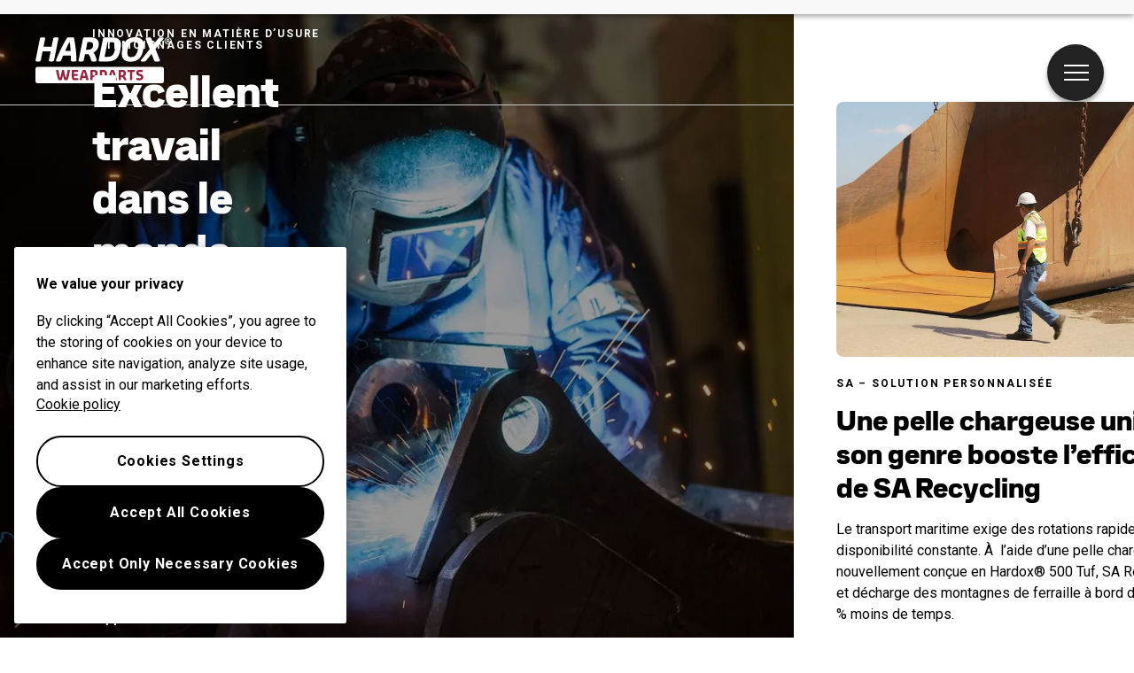

--- FILE ---
content_type: text/html; charset=utf-8
request_url: https://www.hardoxwearparts.com/fr/innovation-en-matiere-d-usure/
body_size: 17640
content:
<!DOCTYPE html><html lang="fr" class="__className_372368 __variable_485f18 h-100"><head><meta charSet="utf-8"/><meta name="viewport" content="width=device-width, initial-scale=1"/><link rel="preload" href="/_next/static/media/47cbc4e2adbc5db9-s.p.woff2" as="font" crossorigin="" type="font/woff2"/><link rel="preload" href="/_next/static/media/ca87de3331f79ba9-s.p.woff" as="font" crossorigin="" type="font/woff"/><link rel="preload" href="/_next/static/media/e19eac6b067f769a-s.p.woff2" as="font" crossorigin="" type="font/woff2"/><link rel="preload" as="image" imageSrcSet="/_next/image/?url=https%3A%2F%2Fhardoxinmybody-cdn.azureedge.net%2Fstrapi-uploads-prod%2Fassets%2Fwelding_142e1e89a3.jpg&amp;w=640&amp;q=75 640w, /_next/image/?url=https%3A%2F%2Fhardoxinmybody-cdn.azureedge.net%2Fstrapi-uploads-prod%2Fassets%2Fwelding_142e1e89a3.jpg&amp;w=750&amp;q=75 750w, /_next/image/?url=https%3A%2F%2Fhardoxinmybody-cdn.azureedge.net%2Fstrapi-uploads-prod%2Fassets%2Fwelding_142e1e89a3.jpg&amp;w=828&amp;q=75 828w, /_next/image/?url=https%3A%2F%2Fhardoxinmybody-cdn.azureedge.net%2Fstrapi-uploads-prod%2Fassets%2Fwelding_142e1e89a3.jpg&amp;w=1080&amp;q=75 1080w, /_next/image/?url=https%3A%2F%2Fhardoxinmybody-cdn.azureedge.net%2Fstrapi-uploads-prod%2Fassets%2Fwelding_142e1e89a3.jpg&amp;w=1200&amp;q=75 1200w, /_next/image/?url=https%3A%2F%2Fhardoxinmybody-cdn.azureedge.net%2Fstrapi-uploads-prod%2Fassets%2Fwelding_142e1e89a3.jpg&amp;w=1920&amp;q=75 1920w, /_next/image/?url=https%3A%2F%2Fhardoxinmybody-cdn.azureedge.net%2Fstrapi-uploads-prod%2Fassets%2Fwelding_142e1e89a3.jpg&amp;w=2048&amp;q=75 2048w, /_next/image/?url=https%3A%2F%2Fhardoxinmybody-cdn.azureedge.net%2Fstrapi-uploads-prod%2Fassets%2Fwelding_142e1e89a3.jpg&amp;w=3840&amp;q=75 3840w" imageSizes="(max-width: 767px) 130wh, 80vw" fetchPriority="high"/><link rel="stylesheet" href="/_next/static/css/11dbb300b0e9c9dc.css" data-precedence="next"/><link rel="stylesheet" href="/_next/static/css/4d5ab54e4c9d3ed8.css" data-precedence="next"/><link rel="preload" as="script" fetchPriority="low" href="/_next/static/chunks/webpack-cbce601e6c1beb21.js"/><script src="/_next/static/chunks/fd9d1056-c30259f2b3100a98.js" async=""></script><script src="/_next/static/chunks/2117-6db6f7ba263bda7a.js" async=""></script><script src="/_next/static/chunks/main-app-acdbbea7746e2042.js" async=""></script><script src="/_next/static/chunks/app/%5Blocale%5D/%5B...slug%5D/layout-10a697fdd36b1886.js" async=""></script><script src="/_next/static/chunks/c15bf2b0-19ff368ffb2158b2.js" async=""></script><script src="/_next/static/chunks/9508-447df6cf2d7302dd.js" async=""></script><script src="/_next/static/chunks/5878-6cf4c9af7e2e0472.js" async=""></script><script src="/_next/static/chunks/7566-0773ce8eabbb7e8f.js" async=""></script><script src="/_next/static/chunks/3626-e29888ac4501474b.js" async=""></script><script src="/_next/static/chunks/6049-b34397970b4bb186.js" async=""></script><script src="/_next/static/chunks/7315-f092255fef37135e.js" async=""></script><script src="/_next/static/chunks/app/%5Blocale%5D/%5B...slug%5D/page-66eea4fbbc2a64a8.js" async=""></script><script src="/_next/static/chunks/app/%5Blocale%5D/error-72be1ec188ba963a.js" async=""></script><script src="/_next/static/chunks/2281-b366388383e7b3ff.js" async=""></script><script src="/_next/static/chunks/app/%5Blocale%5D/layout-45fb6381d8b69873.js" async=""></script><link rel="dns-prefetch" href="https://cdn.cookielaw.org"/><link rel="preconnect" href="https://cdn.cookielaw.org" crossorigin="anonymous"/><meta name="theme-color" content="#97233f"/><title>Hardox® Wearparts – Innovation en matière d’usure</title><meta name="description" content="Les centres Hardox® Wearpart sont des leaders mondiaux en matière de connaissances sur l’usure. Découvrez la différence que leur soutien et leurs conseils ont apportée aux autres."/><link rel="manifest" href="/manifest.webmanifest" crossorigin="use-credentials"/><meta name="publisher" content="SSAB"/><link rel="canonical" href="https://hardoxwearparts.com/fr/innovation-en-matiere-d-usure/"/><link rel="alternate" hrefLang="ru" href="https://hardoxwearparts.com/ru-kz/innovaczii-v-oblasti-protivodejstviya-iznosu/"/><link rel="alternate" hrefLang="x-default" href="https://hardoxwearparts.com/wear-innovation/"/><link rel="alternate" hrefLang="tr" href="https://hardoxwearparts.com/tr/asinma-inovasyonu/"/><link rel="alternate" hrefLang="es" href="https://hardoxwearparts.com/es/innovacion-en-materia-de-desgaste-1/"/><link rel="alternate" hrefLang="pl" href="https://hardoxwearparts.com/pl/innowacje-w-zakresie-scierania/"/><link rel="alternate" hrefLang="zh-CN" href="https://hardoxwearparts.com/zh-cn/-1/"/><link rel="alternate" hrefLang="de" href="https://hardoxwearparts.com/de/innovation-bei-verschleissschutz/"/><link rel="alternate" hrefLang="pt-BR" href="https://hardoxwearparts.com/pt-br/inovacao-em-desgaste/"/><link rel="alternate" hrefLang="it" href="https://hardoxwearparts.com/it/innovazione-nel-settore-dell-usura/"/><link rel="alternate" hrefLang="sv" href="https://hardoxwearparts.com/sv/innovation-inom-slitage-1/"/><link rel="alternate" hrefLang="fr" href="https://hardoxwearparts.com/fr/innovation-en-matiere-d-usure/"/><meta property="og:title" content="Hardox® Wearparts – Innovation en matière d’usure"/><meta property="og:description" content="Les centres Hardox® Wearpart sont des leaders mondiaux en matière de connaissances sur l’usure. Découvrez la différence que leur soutien et leurs conseils ont apportée aux autres."/><meta name="twitter:card" content="summary"/><meta name="twitter:title" content="Hardox® Wearparts – Innovation en matière d’usure"/><meta name="twitter:description" content="Les centres Hardox® Wearpart sont des leaders mondiaux en matière de connaissances sur l’usure. Découvrez la différence que leur soutien et leurs conseils ont apportée aux autres."/><link rel="icon" href="/favicon.ico" type="image/x-icon" sizes="48x48"/><link rel="icon" href="/icon.svg?858ae834bfc1ca8b" type="image/svg+xml" sizes="any"/><link rel="apple-touch-icon" href="/apple-icon.png?658000f3511f028c" type="image/png" sizes="180x180"/><meta name="next-size-adjust"/><script src="/_next/static/chunks/polyfills-42372ed130431b0a.js" noModule=""></script></head><body class="h-100"><!--$--><div class="navbar d-flex position-absolute w-100 bg-transparent p-0 zi-1046" style="top:30px"><div class="container-fluid justify-content-between"><button class="navbar-button btn btn-sm btn-circular btn-transparent text-white d-flex align-items-center rounded-pill"><span class="visually-hidden"></span><div class="circle"><div class="menu-icon "><span></span><span></span><span></span><span></span></div></div></button></div></div><!--/$--><main style="overflow-x:auto;max-height:100dvh" class="d-flex flex-row horizontal-page"><!--$--><section class="horizontal-block subpage-hero-block position-relative d-flex align-items-center justify-content-center text-white" id="block_0"><div class="top-bar px-4 pb-4 pt-2 px-md-6 position-absolute w-100 zi-3 border-bottom" style="top:34px"><div class="container-fluid px-0"><div class="row"><div class="col-auto"><a class="" href="/"><span class="d-none d-md-block"><svg width="155" height="52" viewBox="0 0 125 42" fill="none" xmlns="http://www.w3.org/2000/svg"><path d="M116.941 40.3153C116.941 41.1964 116.257 41.9174 115.42 41.9174H1.5255C0.688934 41.9174 0.0021396 41.1964 0.0021396 40.3153V28.7493C0.0021396 27.8683 0.686795 27.1473 1.5255 27.1473H115.42C116.257 27.1473 116.941 27.8683 116.941 28.7493V40.3153ZM13.7466 13.0171H6.37585L4.79686 20.8674C4.65993 21.6538 4.13147 22.1225 3.38476 22.1225H0.999168C0.333769 22.1225 0 21.8025 0 21.2482C0 21.1311 0.0278142 20.9846 0.0556283 20.8697L3.96244 1.49166C4.12933 0.703017 4.65565 0.236592 5.40236 0.236592H7.78581C8.4234 0.236592 8.78284 0.558809 8.78284 1.11311C8.78284 1.23028 8.75503 1.37449 8.72721 1.49166L7.25734 8.67055H14.6281L16.0958 1.49166C16.2349 0.703017 16.7612 0.236592 17.5101 0.236592H19.8914C20.5568 0.236592 20.8905 0.558809 20.8905 1.11311C20.8905 1.23028 20.8627 1.37449 20.8349 1.49166L16.9281 20.8697C16.7612 21.6561 16.2349 22.1248 15.486 22.1248H13.1111C12.4736 22.1248 12.112 21.8048 12.112 21.2505C12.112 21.1333 12.1398 20.9869 12.1676 20.872L13.7466 13.0171ZM37.3565 20.9553C37.3565 21.6854 36.997 22.1225 36.2482 22.1225H33.4775C32.7008 22.1225 32.2023 21.6561 32.2023 20.8674C32.2023 19.5538 32.1745 18.1545 32.1467 16.7507H25.1076C24.5256 18.1816 23.9715 19.6101 23.473 20.8674C23.197 21.6538 22.6685 22.1225 21.9218 22.1225H19.5383C18.9564 22.1225 18.6226 21.8611 18.6226 21.3947C18.6226 21.2482 18.6226 21.0725 18.7061 20.8697C21.2564 14.0986 26.494 3.67957 29.07 0.236592H34.9174C36.2204 5.86974 37.2174 14.4209 37.3565 20.8697V20.9553ZM26.9369 12.5484H31.9819C31.8151 9.42539 31.5391 6.44883 31.0962 4.23162C29.8745 6.21675 28.379 9.28118 26.9369 12.5484ZM55.6111 21.0995C55.6111 21.7417 55.2795 22.1203 54.5863 22.1203H51.9824C51.2058 22.1203 50.7351 21.6538 50.596 20.8652C50.2644 18.7944 49.2395 16.3699 48.3516 15.6106H45.0824L44.0276 20.8652C43.8907 21.6516 43.3622 22.1203 42.6155 22.1203H40.232C39.5666 22.1203 39.235 21.8003 39.235 21.246C39.235 21.1288 39.2628 20.9824 39.2906 20.8674L43.1996 1.48941C43.3665 0.700764 43.8928 0.234339 44.6395 0.234339H50.8207C54.3958 0.234339 57.6651 2.04371 57.6651 5.80891C57.6651 9.80619 55.9192 12.4335 52.789 14.0401C54.0642 15.4709 55.3394 18.3889 55.6154 20.8697V21.0995H55.6111ZM47.3525 4.46596L45.9382 11.4128H47.7953C50.8164 11.4128 52.451 10.0405 52.451 6.9468C52.451 5.13743 51.4818 4.46596 49.5412 4.46596H47.3525ZM58.523 22.1225C57.8576 22.1225 57.5239 21.8025 57.5239 21.2482C57.5239 21.1311 57.5517 20.9846 57.5795 20.8697L61.4863 1.49166C61.6532 0.703017 62.1774 0.236592 62.9262 0.236592H70.297C74.8692 0.236592 77.8902 2.2803 77.8902 6.74401C77.8902 7.41548 77.6955 9.28343 77.5586 9.92561L77.0322 12.6678C75.9796 18.0081 73.0142 22.1225 66.3088 22.1225H58.523ZM65.6434 4.46596L62.9284 17.8909H66.005C69.884 17.8909 71.4651 15.41 72.2119 11.8499L72.5713 10.0405C72.6826 9.48623 72.7938 8.43621 72.7938 8.11399C72.7938 5.2546 71.6021 4.46596 68.6923 4.46596H65.6434ZM78.654 15.1757C78.654 14.0964 78.7931 12.9878 78.9857 11.9671L79.4007 9.80619C80.6481 3.58944 84.2789 0 90.7895 0C95.4452 0 98.6888 2.15862 98.6888 7.17889C98.6888 8.11174 98.494 9.71831 98.3571 10.3898L97.9121 12.5484C96.6926 18.7359 93.0617 22.3546 86.5511 22.3546C81.7842 22.3546 78.654 20.196 78.654 15.1757ZM93.3677 10.5948C93.5068 10.0405 93.618 8.78546 93.618 8.20187C93.618 5.2546 92.5097 4.23162 90.015 4.23162C86.3286 4.23162 84.9999 7.06397 84.2789 10.2726L83.9729 11.7598C83.8339 12.4312 83.7504 13.452 83.7504 14.1527C83.7504 17.1 84.7218 18.123 87.3256 18.123C90.9842 18.123 92.3407 15.3222 93.0617 12.082L93.3677 10.5948Z" fill="white"></path><path d="M109.322 10.6826L113.313 20.8673C113.368 21.043 113.396 21.1873 113.396 21.3044C113.396 21.8294 112.925 22.1201 112.316 22.1201H109.213C108.464 22.1201 108.27 21.6537 107.966 20.865L105.747 15.2026L101.231 20.865C100.621 21.6514 100.095 22.1201 99.3457 22.1201H96.6306C96.1599 22.1201 95.8262 21.9466 95.8262 21.5658C95.8262 21.4216 95.9374 21.158 96.1599 20.865L104.085 10.9124L100.426 1.487C100.371 1.34054 100.343 1.19633 100.343 1.04987C100.343 0.55415 100.786 0.231934 101.423 0.231934H104.333C105.11 0.231934 105.413 0.698358 105.745 1.487L107.658 6.41939L111.593 1.487C112.23 0.698358 112.729 0.231934 113.477 0.231934H116.167C116.665 0.231934 116.941 0.43698 116.941 0.786235C116.941 0.932697 116.886 1.19633 116.638 1.487L109.322 10.6826ZM117.532 3.42706C117.532 1.5208 118.987 0.231934 120.786 0.231934C122.596 0.231934 124.017 1.5208 124.017 3.42706C124.017 5.33332 122.596 6.61993 120.786 6.61993C118.987 6.61993 117.532 5.33332 117.532 3.42706ZM123.272 3.42706C123.272 1.91287 122.339 0.842567 120.786 0.842567C119.233 0.842567 118.274 1.91287 118.274 3.42706C118.274 4.94125 119.233 6.01155 120.786 6.01155C122.339 6.01155 123.272 4.94125 123.272 3.42706ZM120.696 1.6605C121.375 1.6605 122.085 1.85879 122.085 2.74657C122.085 3.22652 121.805 3.60056 121.407 3.73125L122.085 4.92322C122.111 4.96603 122.128 5.0111 122.128 5.0449C122.128 5.13052 122.038 5.19361 121.922 5.19361H121.559C121.402 5.19361 121.295 5.08771 121.203 4.92322L120.716 4.01065H120.277V4.92322C120.277 5.09672 120.178 5.19361 120.02 5.19361H119.723C119.567 5.19361 119.466 5.09672 119.466 4.92322V1.93089C119.466 1.7664 119.567 1.6605 119.723 1.6605H120.696ZM120.596 3.49691C120.959 3.49691 121.274 3.29637 121.274 2.74883C121.274 2.30493 120.959 2.14044 120.596 2.14044H120.273V3.49691H120.596Z" fill="white"></path><path d="M24.5964 29.8401H25.4757C25.8095 29.8401 25.9871 30.0406 26.0341 30.3786C26.3551 32.6049 27.044 35.7053 27.6367 37.3187C28.1951 35.7053 28.837 32.6161 29.145 30.3786C29.1921 30.0406 29.3718 29.8401 29.6906 29.8401H30.9145C31.2097 29.8401 31.3766 29.9911 31.3766 30.2525C31.3766 30.3899 31.3295 30.6287 31.306 30.8158C30.7711 34.0424 29.8918 37.2578 29.1215 39.2204H26.3422C25.878 38.0442 25.3195 36.2439 25.035 34.6305C24.7633 36.2439 24.1556 38.1456 23.7406 39.2204H20.9613C20.0712 37.0821 19.2154 33.6053 18.764 30.7662C18.7404 30.604 18.6934 30.3651 18.6934 30.2525C18.6934 29.9888 18.8709 29.8401 19.1555 29.8401H20.39C20.711 29.8401 20.8885 30.0406 20.9377 30.3786C21.2458 32.6296 21.8877 35.8315 22.4461 37.3187C23.0281 35.8293 23.717 32.6274 24.0379 30.3786C24.0872 30.0406 24.2754 29.8401 24.5964 29.8401ZM33.0818 30.3786C33.0818 30.0406 33.2722 29.8401 33.5932 29.8401H38.3323C38.6532 29.8401 38.8308 30.0406 38.8308 30.3786V31.1538C38.8308 31.5053 38.6532 31.6923 38.3323 31.6923H35.1251V33.5557H37.9514C38.2831 33.5557 38.4628 33.7563 38.4628 34.0943V34.8694C38.4628 35.2209 38.2852 35.4079 37.9514 35.4079H35.1251V36.2957C35.1251 37.0708 35.3155 37.3705 36.0515 37.3705H38.5098C38.8308 37.3705 39.0212 37.5575 39.0212 37.909V38.6842C39.0212 39.0221 38.8308 39.2204 38.5098 39.2204H35.3155C33.8307 39.2204 33.0818 38.2448 33.0818 36.681V30.3786ZM45.7244 37.17H42.6606C42.5301 37.7198 42.3995 38.2335 42.3054 38.6842C42.222 39.0221 42.0315 39.2204 41.7106 39.2204H40.6772C40.4033 39.2204 40.2258 39.0695 40.2258 38.8329C40.2258 38.7833 40.2386 38.7337 40.2493 38.6842C40.6301 37.0212 40.7949 36.5323 41.1629 35.2186C41.7213 33.2177 42.6477 30.5792 43.0157 29.8401H45.5211C45.902 30.5792 46.8284 33.2177 47.3868 35.2186C47.7548 36.5323 47.9217 37.019 48.3026 38.6842C48.3154 38.7337 48.3261 38.7833 48.3261 38.8329C48.3261 39.0695 48.1485 39.2204 47.8746 39.2204H46.6508C46.3299 39.2204 46.1288 39.0199 46.056 38.6842C45.9491 38.2335 45.8421 37.7198 45.7244 37.17ZM43.1227 35.3065H45.2837C44.8921 33.7045 44.4877 32.179 44.2267 31.5548C43.9914 32.1812 43.5506 33.7067 43.1227 35.3065ZM53.3305 36.4331H52.0831V38.6842C52.0831 39.0221 51.8927 39.2204 51.5739 39.2204H50.5512C50.2303 39.2204 50.042 39.0199 50.042 38.6842V30.3786C50.042 30.0406 50.2324 29.8401 50.5512 29.8401H53.2963C55.3267 29.8401 56.6318 30.5296 56.6318 32.9676C56.6318 34.4683 55.9322 35.2186 55.194 35.7076C55.9429 36.3453 56.7623 37.8459 57.0597 38.6842C57.0833 38.7585 57.0961 38.8216 57.0961 38.8847C57.0961 39.0965 56.9185 39.2227 56.6682 39.2227H55.4101C55.0892 39.2227 54.8988 39.0221 54.7811 38.6864C54.4837 37.9338 53.8996 36.8072 53.3305 36.4331ZM52.0831 31.6923V34.6305H52.9154C54.0323 34.6305 54.4944 34.243 54.4944 33.0668C54.4944 31.8906 54.0301 31.69 52.9154 31.69H52.0831V31.6923ZM60.6884 36.8703V38.6842C60.6884 39.0221 60.498 39.2204 60.177 39.2204H59.1565C58.8355 39.2204 58.6451 39.0199 58.6451 38.6842V30.3786C58.6451 30.0406 58.8355 29.8401 59.1565 29.8401H61.8994C63.9298 29.8401 65.2371 30.8158 65.2371 33.2561C65.2371 35.8946 63.6581 36.8703 61.709 36.8703H60.6884ZM60.6884 31.6923V35.0204H61.5185C62.6354 35.0204 63.0975 34.6328 63.0975 33.2561C63.0975 31.992 62.6332 31.6923 61.5185 31.6923H60.6884ZM71.5359 37.17H68.4721C68.3415 37.7198 68.211 38.2335 68.1169 38.6842C68.0335 39.0221 67.843 39.2204 67.5221 39.2204H66.4887C66.2148 39.2204 66.0373 39.0695 66.0373 38.8329C66.0373 38.7833 66.0501 38.7337 66.0608 38.6842C66.4416 37.0212 66.6064 36.5323 66.9744 35.2186C67.5328 33.2177 68.4592 30.5792 68.8272 29.8401H71.3326C71.7113 30.5792 72.6399 33.2177 73.1962 35.2186C73.5642 36.5323 73.7311 37.019 74.1119 38.6842C74.1248 38.7337 74.1354 38.7833 74.1354 38.8329C74.1354 39.0695 73.9579 39.2204 73.684 39.2204H72.4602C72.1392 39.2204 71.9381 39.0199 71.8654 38.6842C71.7605 38.2335 71.6536 37.7198 71.5359 37.17ZM68.9342 35.3065H71.0951C70.7036 33.7045 70.2992 32.179 70.0382 31.5548C69.8007 32.1812 69.3621 33.7067 68.9342 35.3065ZM79.142 36.4331H77.8946V38.6842C77.8946 39.0221 77.7064 39.2204 77.3854 39.2204H76.3627C76.0418 39.2204 75.8535 39.0199 75.8535 38.6842V30.3786C75.8535 30.0406 76.0439 29.8401 76.3627 29.8401H79.1077C81.1382 29.8401 82.4433 30.5296 82.4433 32.9676C82.4433 34.4683 81.7437 35.2186 81.0055 35.7076C81.7544 36.3453 82.5738 37.8459 82.8712 38.6842C82.8948 38.7585 82.9076 38.8216 82.9076 38.8847C82.9076 39.0965 82.73 39.2227 82.4797 39.2227H81.2216C80.9007 39.2227 80.7103 39.0221 80.5926 38.6864C80.2952 37.9338 79.7132 36.8072 79.142 36.4331ZM77.8946 31.6923V34.6305H78.7269C79.8438 34.6305 80.3059 34.243 80.3059 33.0668C80.3059 31.8906 79.8416 31.69 78.7269 31.69H77.8946V31.6923ZM88.173 31.6923V38.6842C88.173 39.0221 87.9847 39.2204 87.6638 39.2204H86.6411C86.3095 39.2204 86.1319 39.0199 86.1319 38.6842V31.6923H84.232C83.9003 31.6923 83.7228 31.5053 83.7228 31.1538V30.3786C83.7228 30.0406 83.9003 29.8401 84.232 29.8401H90.0751C90.396 29.8401 90.5864 30.0406 90.5864 30.3786V31.1538C90.5864 31.5053 90.396 31.6923 90.0751 31.6923H88.173ZM91.8488 38.4093V37.6341C91.8488 37.3457 91.9793 37.1587 92.2168 37.1587C92.2638 37.1587 92.3109 37.17 92.3601 37.1835C92.9292 37.3209 93.7487 37.4584 94.3563 37.4584H94.8184C95.5545 37.4584 96.1129 37.2218 96.1129 36.4331C96.1129 35.845 95.6272 35.6085 95.0923 35.4575L93.7038 35.0699C92.681 34.795 91.8509 34.0447 91.8509 32.4314C91.8509 30.5296 93.3357 29.741 95.1415 29.741H95.6058C96.008 29.741 96.7333 29.8288 97.2811 29.9415C97.602 30.0046 97.7903 30.2164 97.7903 30.5679V31.3295C97.7903 31.6292 97.6469 31.805 97.388 31.805C97.3624 31.805 97.3281 31.805 97.2811 31.7914C96.7462 31.6923 95.9866 31.6044 95.6058 31.6044H95.1907C94.5382 31.6044 93.9797 31.7419 93.9797 32.4291C93.9797 32.9654 94.3606 33.1794 94.8227 33.3034L96.2113 33.7045C97.5528 34.0807 98.2546 34.9167 98.2546 36.4309C98.2546 38.5332 96.8168 39.3196 94.8227 39.3196H94.3606C93.8257 39.3196 92.9934 39.2069 92.3644 39.0312C92.0285 38.9591 91.8488 38.7472 91.8488 38.4093Z" fill="#97233F"></path></svg></span><span class="d-md-none d-block"><svg width="125" height="42" viewBox="0 0 125 42" fill="none" xmlns="http://www.w3.org/2000/svg"><path d="M116.941 40.3153C116.941 41.1964 116.257 41.9174 115.42 41.9174H1.5255C0.688934 41.9174 0.0021396 41.1964 0.0021396 40.3153V28.7493C0.0021396 27.8683 0.686795 27.1473 1.5255 27.1473H115.42C116.257 27.1473 116.941 27.8683 116.941 28.7493V40.3153ZM13.7466 13.0171H6.37585L4.79686 20.8674C4.65993 21.6538 4.13147 22.1225 3.38476 22.1225H0.999168C0.333769 22.1225 0 21.8025 0 21.2482C0 21.1311 0.0278142 20.9846 0.0556283 20.8697L3.96244 1.49166C4.12933 0.703017 4.65565 0.236592 5.40236 0.236592H7.78581C8.4234 0.236592 8.78284 0.558809 8.78284 1.11311C8.78284 1.23028 8.75503 1.37449 8.72721 1.49166L7.25734 8.67055H14.6281L16.0958 1.49166C16.2349 0.703017 16.7612 0.236592 17.5101 0.236592H19.8914C20.5568 0.236592 20.8905 0.558809 20.8905 1.11311C20.8905 1.23028 20.8627 1.37449 20.8349 1.49166L16.9281 20.8697C16.7612 21.6561 16.2349 22.1248 15.486 22.1248H13.1111C12.4736 22.1248 12.112 21.8048 12.112 21.2505C12.112 21.1333 12.1398 20.9869 12.1676 20.872L13.7466 13.0171ZM37.3565 20.9553C37.3565 21.6854 36.997 22.1225 36.2482 22.1225H33.4775C32.7008 22.1225 32.2023 21.6561 32.2023 20.8674C32.2023 19.5538 32.1745 18.1545 32.1467 16.7507H25.1076C24.5256 18.1816 23.9715 19.6101 23.473 20.8674C23.197 21.6538 22.6685 22.1225 21.9218 22.1225H19.5383C18.9564 22.1225 18.6226 21.8611 18.6226 21.3947C18.6226 21.2482 18.6226 21.0725 18.7061 20.8697C21.2564 14.0986 26.494 3.67957 29.07 0.236592H34.9174C36.2204 5.86974 37.2174 14.4209 37.3565 20.8697V20.9553ZM26.9369 12.5484H31.9819C31.8151 9.42539 31.5391 6.44883 31.0962 4.23162C29.8745 6.21675 28.379 9.28118 26.9369 12.5484ZM55.6111 21.0995C55.6111 21.7417 55.2795 22.1203 54.5863 22.1203H51.9824C51.2058 22.1203 50.7351 21.6538 50.596 20.8652C50.2644 18.7944 49.2395 16.3699 48.3516 15.6106H45.0824L44.0276 20.8652C43.8907 21.6516 43.3622 22.1203 42.6155 22.1203H40.232C39.5666 22.1203 39.235 21.8003 39.235 21.246C39.235 21.1288 39.2628 20.9824 39.2906 20.8674L43.1996 1.48941C43.3665 0.700764 43.8928 0.234339 44.6395 0.234339H50.8207C54.3958 0.234339 57.6651 2.04371 57.6651 5.80891C57.6651 9.80619 55.9192 12.4335 52.789 14.0401C54.0642 15.4709 55.3394 18.3889 55.6154 20.8697V21.0995H55.6111ZM47.3525 4.46596L45.9382 11.4128H47.7953C50.8164 11.4128 52.451 10.0405 52.451 6.9468C52.451 5.13743 51.4818 4.46596 49.5412 4.46596H47.3525ZM58.523 22.1225C57.8576 22.1225 57.5239 21.8025 57.5239 21.2482C57.5239 21.1311 57.5517 20.9846 57.5795 20.8697L61.4863 1.49166C61.6532 0.703017 62.1774 0.236592 62.9262 0.236592H70.297C74.8692 0.236592 77.8902 2.2803 77.8902 6.74401C77.8902 7.41548 77.6955 9.28343 77.5586 9.92561L77.0322 12.6678C75.9796 18.0081 73.0142 22.1225 66.3088 22.1225H58.523ZM65.6434 4.46596L62.9284 17.8909H66.005C69.884 17.8909 71.4651 15.41 72.2119 11.8499L72.5713 10.0405C72.6826 9.48623 72.7938 8.43621 72.7938 8.11399C72.7938 5.2546 71.6021 4.46596 68.6923 4.46596H65.6434ZM78.654 15.1757C78.654 14.0964 78.7931 12.9878 78.9857 11.9671L79.4007 9.80619C80.6481 3.58944 84.2789 0 90.7895 0C95.4452 0 98.6888 2.15862 98.6888 7.17889C98.6888 8.11174 98.494 9.71831 98.3571 10.3898L97.9121 12.5484C96.6926 18.7359 93.0617 22.3546 86.5511 22.3546C81.7842 22.3546 78.654 20.196 78.654 15.1757ZM93.3677 10.5948C93.5068 10.0405 93.618 8.78546 93.618 8.20187C93.618 5.2546 92.5097 4.23162 90.015 4.23162C86.3286 4.23162 84.9999 7.06397 84.2789 10.2726L83.9729 11.7598C83.8339 12.4312 83.7504 13.452 83.7504 14.1527C83.7504 17.1 84.7218 18.123 87.3256 18.123C90.9842 18.123 92.3407 15.3222 93.0617 12.082L93.3677 10.5948Z" fill="white"></path><path d="M109.322 10.6826L113.313 20.8673C113.368 21.043 113.396 21.1873 113.396 21.3044C113.396 21.8294 112.925 22.1201 112.316 22.1201H109.213C108.464 22.1201 108.27 21.6537 107.966 20.865L105.747 15.2026L101.231 20.865C100.621 21.6514 100.095 22.1201 99.3457 22.1201H96.6306C96.1599 22.1201 95.8262 21.9466 95.8262 21.5658C95.8262 21.4216 95.9374 21.158 96.1599 20.865L104.085 10.9124L100.426 1.487C100.371 1.34054 100.343 1.19633 100.343 1.04987C100.343 0.55415 100.786 0.231934 101.423 0.231934H104.333C105.11 0.231934 105.413 0.698358 105.745 1.487L107.658 6.41939L111.593 1.487C112.23 0.698358 112.729 0.231934 113.477 0.231934H116.167C116.665 0.231934 116.941 0.43698 116.941 0.786235C116.941 0.932697 116.886 1.19633 116.638 1.487L109.322 10.6826ZM117.532 3.42706C117.532 1.5208 118.987 0.231934 120.786 0.231934C122.596 0.231934 124.017 1.5208 124.017 3.42706C124.017 5.33332 122.596 6.61993 120.786 6.61993C118.987 6.61993 117.532 5.33332 117.532 3.42706ZM123.272 3.42706C123.272 1.91287 122.339 0.842567 120.786 0.842567C119.233 0.842567 118.274 1.91287 118.274 3.42706C118.274 4.94125 119.233 6.01155 120.786 6.01155C122.339 6.01155 123.272 4.94125 123.272 3.42706ZM120.696 1.6605C121.375 1.6605 122.085 1.85879 122.085 2.74657C122.085 3.22652 121.805 3.60056 121.407 3.73125L122.085 4.92322C122.111 4.96603 122.128 5.0111 122.128 5.0449C122.128 5.13052 122.038 5.19361 121.922 5.19361H121.559C121.402 5.19361 121.295 5.08771 121.203 4.92322L120.716 4.01065H120.277V4.92322C120.277 5.09672 120.178 5.19361 120.02 5.19361H119.723C119.567 5.19361 119.466 5.09672 119.466 4.92322V1.93089C119.466 1.7664 119.567 1.6605 119.723 1.6605H120.696ZM120.596 3.49691C120.959 3.49691 121.274 3.29637 121.274 2.74883C121.274 2.30493 120.959 2.14044 120.596 2.14044H120.273V3.49691H120.596Z" fill="white"></path><path d="M24.5964 29.8401H25.4757C25.8095 29.8401 25.9871 30.0406 26.0341 30.3786C26.3551 32.6049 27.044 35.7053 27.6367 37.3187C28.1951 35.7053 28.837 32.6161 29.145 30.3786C29.1921 30.0406 29.3718 29.8401 29.6906 29.8401H30.9145C31.2097 29.8401 31.3766 29.9911 31.3766 30.2525C31.3766 30.3899 31.3295 30.6287 31.306 30.8158C30.7711 34.0424 29.8918 37.2578 29.1215 39.2204H26.3422C25.878 38.0442 25.3195 36.2439 25.035 34.6305C24.7633 36.2439 24.1556 38.1456 23.7406 39.2204H20.9613C20.0712 37.0821 19.2154 33.6053 18.764 30.7662C18.7404 30.604 18.6934 30.3651 18.6934 30.2525C18.6934 29.9888 18.8709 29.8401 19.1555 29.8401H20.39C20.711 29.8401 20.8885 30.0406 20.9377 30.3786C21.2458 32.6296 21.8877 35.8315 22.4461 37.3187C23.0281 35.8293 23.717 32.6274 24.0379 30.3786C24.0872 30.0406 24.2754 29.8401 24.5964 29.8401ZM33.0818 30.3786C33.0818 30.0406 33.2722 29.8401 33.5932 29.8401H38.3323C38.6532 29.8401 38.8308 30.0406 38.8308 30.3786V31.1538C38.8308 31.5053 38.6532 31.6923 38.3323 31.6923H35.1251V33.5557H37.9514C38.2831 33.5557 38.4628 33.7563 38.4628 34.0943V34.8694C38.4628 35.2209 38.2852 35.4079 37.9514 35.4079H35.1251V36.2957C35.1251 37.0708 35.3155 37.3705 36.0515 37.3705H38.5098C38.8308 37.3705 39.0212 37.5575 39.0212 37.909V38.6842C39.0212 39.0221 38.8308 39.2204 38.5098 39.2204H35.3155C33.8307 39.2204 33.0818 38.2448 33.0818 36.681V30.3786ZM45.7244 37.17H42.6606C42.5301 37.7198 42.3995 38.2335 42.3054 38.6842C42.222 39.0221 42.0315 39.2204 41.7106 39.2204H40.6772C40.4033 39.2204 40.2258 39.0695 40.2258 38.8329C40.2258 38.7833 40.2386 38.7337 40.2493 38.6842C40.6301 37.0212 40.7949 36.5323 41.1629 35.2186C41.7213 33.2177 42.6477 30.5792 43.0157 29.8401H45.5211C45.902 30.5792 46.8284 33.2177 47.3868 35.2186C47.7548 36.5323 47.9217 37.019 48.3026 38.6842C48.3154 38.7337 48.3261 38.7833 48.3261 38.8329C48.3261 39.0695 48.1485 39.2204 47.8746 39.2204H46.6508C46.3299 39.2204 46.1288 39.0199 46.056 38.6842C45.9491 38.2335 45.8421 37.7198 45.7244 37.17ZM43.1227 35.3065H45.2837C44.8921 33.7045 44.4877 32.179 44.2267 31.5548C43.9914 32.1812 43.5506 33.7067 43.1227 35.3065ZM53.3305 36.4331H52.0831V38.6842C52.0831 39.0221 51.8927 39.2204 51.5739 39.2204H50.5512C50.2303 39.2204 50.042 39.0199 50.042 38.6842V30.3786C50.042 30.0406 50.2324 29.8401 50.5512 29.8401H53.2963C55.3267 29.8401 56.6318 30.5296 56.6318 32.9676C56.6318 34.4683 55.9322 35.2186 55.194 35.7076C55.9429 36.3453 56.7623 37.8459 57.0597 38.6842C57.0833 38.7585 57.0961 38.8216 57.0961 38.8847C57.0961 39.0965 56.9185 39.2227 56.6682 39.2227H55.4101C55.0892 39.2227 54.8988 39.0221 54.7811 38.6864C54.4837 37.9338 53.8996 36.8072 53.3305 36.4331ZM52.0831 31.6923V34.6305H52.9154C54.0323 34.6305 54.4944 34.243 54.4944 33.0668C54.4944 31.8906 54.0301 31.69 52.9154 31.69H52.0831V31.6923ZM60.6884 36.8703V38.6842C60.6884 39.0221 60.498 39.2204 60.177 39.2204H59.1565C58.8355 39.2204 58.6451 39.0199 58.6451 38.6842V30.3786C58.6451 30.0406 58.8355 29.8401 59.1565 29.8401H61.8994C63.9298 29.8401 65.2371 30.8158 65.2371 33.2561C65.2371 35.8946 63.6581 36.8703 61.709 36.8703H60.6884ZM60.6884 31.6923V35.0204H61.5185C62.6354 35.0204 63.0975 34.6328 63.0975 33.2561C63.0975 31.992 62.6332 31.6923 61.5185 31.6923H60.6884ZM71.5359 37.17H68.4721C68.3415 37.7198 68.211 38.2335 68.1169 38.6842C68.0335 39.0221 67.843 39.2204 67.5221 39.2204H66.4887C66.2148 39.2204 66.0373 39.0695 66.0373 38.8329C66.0373 38.7833 66.0501 38.7337 66.0608 38.6842C66.4416 37.0212 66.6064 36.5323 66.9744 35.2186C67.5328 33.2177 68.4592 30.5792 68.8272 29.8401H71.3326C71.7113 30.5792 72.6399 33.2177 73.1962 35.2186C73.5642 36.5323 73.7311 37.019 74.1119 38.6842C74.1248 38.7337 74.1354 38.7833 74.1354 38.8329C74.1354 39.0695 73.9579 39.2204 73.684 39.2204H72.4602C72.1392 39.2204 71.9381 39.0199 71.8654 38.6842C71.7605 38.2335 71.6536 37.7198 71.5359 37.17ZM68.9342 35.3065H71.0951C70.7036 33.7045 70.2992 32.179 70.0382 31.5548C69.8007 32.1812 69.3621 33.7067 68.9342 35.3065ZM79.142 36.4331H77.8946V38.6842C77.8946 39.0221 77.7064 39.2204 77.3854 39.2204H76.3627C76.0418 39.2204 75.8535 39.0199 75.8535 38.6842V30.3786C75.8535 30.0406 76.0439 29.8401 76.3627 29.8401H79.1077C81.1382 29.8401 82.4433 30.5296 82.4433 32.9676C82.4433 34.4683 81.7437 35.2186 81.0055 35.7076C81.7544 36.3453 82.5738 37.8459 82.8712 38.6842C82.8948 38.7585 82.9076 38.8216 82.9076 38.8847C82.9076 39.0965 82.73 39.2227 82.4797 39.2227H81.2216C80.9007 39.2227 80.7103 39.0221 80.5926 38.6864C80.2952 37.9338 79.7132 36.8072 79.142 36.4331ZM77.8946 31.6923V34.6305H78.7269C79.8438 34.6305 80.3059 34.243 80.3059 33.0668C80.3059 31.8906 79.8416 31.69 78.7269 31.69H77.8946V31.6923ZM88.173 31.6923V38.6842C88.173 39.0221 87.9847 39.2204 87.6638 39.2204H86.6411C86.3095 39.2204 86.1319 39.0199 86.1319 38.6842V31.6923H84.232C83.9003 31.6923 83.7228 31.5053 83.7228 31.1538V30.3786C83.7228 30.0406 83.9003 29.8401 84.232 29.8401H90.0751C90.396 29.8401 90.5864 30.0406 90.5864 30.3786V31.1538C90.5864 31.5053 90.396 31.6923 90.0751 31.6923H88.173ZM91.8488 38.4093V37.6341C91.8488 37.3457 91.9793 37.1587 92.2168 37.1587C92.2638 37.1587 92.3109 37.17 92.3601 37.1835C92.9292 37.3209 93.7487 37.4584 94.3563 37.4584H94.8184C95.5545 37.4584 96.1129 37.2218 96.1129 36.4331C96.1129 35.845 95.6272 35.6085 95.0923 35.4575L93.7038 35.0699C92.681 34.795 91.8509 34.0447 91.8509 32.4314C91.8509 30.5296 93.3357 29.741 95.1415 29.741H95.6058C96.008 29.741 96.7333 29.8288 97.2811 29.9415C97.602 30.0046 97.7903 30.2164 97.7903 30.5679V31.3295C97.7903 31.6292 97.6469 31.805 97.388 31.805C97.3624 31.805 97.3281 31.805 97.2811 31.7914C96.7462 31.6923 95.9866 31.6044 95.6058 31.6044H95.1907C94.5382 31.6044 93.9797 31.7419 93.9797 32.4291C93.9797 32.9654 94.3606 33.1794 94.8227 33.3034L96.2113 33.7045C97.5528 34.0807 98.2546 34.9167 98.2546 36.4309C98.2546 38.5332 96.8168 39.3196 94.8227 39.3196H94.3606C93.8257 39.3196 92.9934 39.2069 92.3644 39.0312C92.0285 38.9591 91.8488 38.7472 91.8488 38.4093Z" fill="#97233F"></path></svg></span><p class="visually-hidden">Aller à la page d&#x27;accueil</p></a></div></div></div></div><div class="container zi-3"><div class="col-12 col-sm-8 col-xl-6 px-md-5 px-lg-11"><p class="overline">INNOVATION EN MATIÈRE D’USURE – TÉMOIGNAGES CLIENTS</p><h1 class="h2 mb-4">Excellent travail dans le monde entier</h1><p class="fw-bolder">Imaginez quels seraient, pour votre entreprise, les avantages d’avoir accès à la plus grande base de connaissances mondiale en matière d’usure. Il ne s’agit pas seulement du meilleur matériau au monde. Il s’agit d’innovation, d’ingéniosité et de la capacité à en tirer le meilleur parti – chaque pièce compte. Découvrez la différence que l’assistance et les conseils de Hardox® Wearparts font par rapport aux autres.</p><button class="btn p-0 next-btn-anim"><svg width="28" height="28" fill="none" viewBox="0 0 20 14" xmlns="http://www.w3.org/2000/svg"><path d="M13.3 0.899902L12.3 1.9999L16.9 6.1999H0.5V7.7999H16.9L12.3 11.9999L13.3 13.0999L19.9 6.9999L13.3 0.899902Z" fill="#fff"></path></svg><p class="visually-hidden">Passer à la section suivante</p></button></div></div><img alt="Welding" fetchPriority="high" decoding="async" data-nimg="fill" class="position-absolute top-50 start-50 translate-middle w-100 h-100 zi-1 object-cover" style="position:absolute;height:100%;width:100%;left:0;top:0;right:0;bottom:0;color:transparent" sizes="(max-width: 767px) 130wh, 80vw" srcSet="/_next/image/?url=https%3A%2F%2Fhardoxinmybody-cdn.azureedge.net%2Fstrapi-uploads-prod%2Fassets%2Fwelding_142e1e89a3.jpg&amp;w=640&amp;q=75 640w, /_next/image/?url=https%3A%2F%2Fhardoxinmybody-cdn.azureedge.net%2Fstrapi-uploads-prod%2Fassets%2Fwelding_142e1e89a3.jpg&amp;w=750&amp;q=75 750w, /_next/image/?url=https%3A%2F%2Fhardoxinmybody-cdn.azureedge.net%2Fstrapi-uploads-prod%2Fassets%2Fwelding_142e1e89a3.jpg&amp;w=828&amp;q=75 828w, /_next/image/?url=https%3A%2F%2Fhardoxinmybody-cdn.azureedge.net%2Fstrapi-uploads-prod%2Fassets%2Fwelding_142e1e89a3.jpg&amp;w=1080&amp;q=75 1080w, /_next/image/?url=https%3A%2F%2Fhardoxinmybody-cdn.azureedge.net%2Fstrapi-uploads-prod%2Fassets%2Fwelding_142e1e89a3.jpg&amp;w=1200&amp;q=75 1200w, /_next/image/?url=https%3A%2F%2Fhardoxinmybody-cdn.azureedge.net%2Fstrapi-uploads-prod%2Fassets%2Fwelding_142e1e89a3.jpg&amp;w=1920&amp;q=75 1920w, /_next/image/?url=https%3A%2F%2Fhardoxinmybody-cdn.azureedge.net%2Fstrapi-uploads-prod%2Fassets%2Fwelding_142e1e89a3.jpg&amp;w=2048&amp;q=75 2048w, /_next/image/?url=https%3A%2F%2Fhardoxinmybody-cdn.azureedge.net%2Fstrapi-uploads-prod%2Fassets%2Fwelding_142e1e89a3.jpg&amp;w=3840&amp;q=75 3840w" src="/_next/image/?url=https%3A%2F%2Fhardoxinmybody-cdn.azureedge.net%2Fstrapi-uploads-prod%2Fassets%2Fwelding_142e1e89a3.jpg&amp;w=3840&amp;q=75"/><div class="hero-background overlay overlay-opacity-darker zi-2"></div></section><section class="horizontal-block narrow-block bg-body text-body position-relative" data-bs-theme="white" id="block_1"><div class="container narrow-block-grid position-relative zi-3 px-7 false false"><div class="order-1"></div><div class="narrow-block-image py-3 order-1 d-flex align-items-end"><div class="w-100 position-relative" style="height:40vh"><img alt="" loading="lazy" decoding="async" data-nimg="fill" class="object-cover rounded bottom-0" style="position:absolute;height:100%;width:100%;left:0;top:0;right:0;bottom:0;object-position:50% 100%;color:transparent;max-height:40vh" sizes="90vw" srcSet="/_next/image/?url=https%3A%2F%2Fhardoxinmybody-cdn.azureedge.net%2Fstrapi-uploads-prod%2Fassets%2Fhardox_wearparts_custumer_story_sa_recycling_hero_d27e7f2e9b.jpg&amp;w=640&amp;q=75 640w, /_next/image/?url=https%3A%2F%2Fhardoxinmybody-cdn.azureedge.net%2Fstrapi-uploads-prod%2Fassets%2Fhardox_wearparts_custumer_story_sa_recycling_hero_d27e7f2e9b.jpg&amp;w=750&amp;q=75 750w, /_next/image/?url=https%3A%2F%2Fhardoxinmybody-cdn.azureedge.net%2Fstrapi-uploads-prod%2Fassets%2Fhardox_wearparts_custumer_story_sa_recycling_hero_d27e7f2e9b.jpg&amp;w=828&amp;q=75 828w, /_next/image/?url=https%3A%2F%2Fhardoxinmybody-cdn.azureedge.net%2Fstrapi-uploads-prod%2Fassets%2Fhardox_wearparts_custumer_story_sa_recycling_hero_d27e7f2e9b.jpg&amp;w=1080&amp;q=75 1080w, /_next/image/?url=https%3A%2F%2Fhardoxinmybody-cdn.azureedge.net%2Fstrapi-uploads-prod%2Fassets%2Fhardox_wearparts_custumer_story_sa_recycling_hero_d27e7f2e9b.jpg&amp;w=1200&amp;q=75 1200w, /_next/image/?url=https%3A%2F%2Fhardoxinmybody-cdn.azureedge.net%2Fstrapi-uploads-prod%2Fassets%2Fhardox_wearparts_custumer_story_sa_recycling_hero_d27e7f2e9b.jpg&amp;w=1920&amp;q=75 1920w, /_next/image/?url=https%3A%2F%2Fhardoxinmybody-cdn.azureedge.net%2Fstrapi-uploads-prod%2Fassets%2Fhardox_wearparts_custumer_story_sa_recycling_hero_d27e7f2e9b.jpg&amp;w=2048&amp;q=75 2048w, /_next/image/?url=https%3A%2F%2Fhardoxinmybody-cdn.azureedge.net%2Fstrapi-uploads-prod%2Fassets%2Fhardox_wearparts_custumer_story_sa_recycling_hero_d27e7f2e9b.jpg&amp;w=3840&amp;q=75 3840w" src="/_next/image/?url=https%3A%2F%2Fhardoxinmybody-cdn.azureedge.net%2Fstrapi-uploads-prod%2Fassets%2Fhardox_wearparts_custumer_story_sa_recycling_hero_d27e7f2e9b.jpg&amp;w=3840&amp;q=75"/></div></div><div class="py-2 order-2"><div><p class="overline">SA – SOLUTION PERSONNALISÉE</p><h2 class="h4 mb-3">Une pelle chargeuse unique en son genre booste l’efficacité de SA Recycling</h2><p class="ws-break-spaces">Le transport maritime exige des rotations rapides au port et une disponibilité constante. À  l’aide d’une pelle chargeuse nouvellement conçue en Hardox® 500 Tuf, SA Recycling charge et décharge des montagnes de ferraille à bord de navires en 25 % moins de temps.</p><a class="btn btn-outline-dark mt-3" target="" href="/story/sa-recycling/">Découvrez SA Recycling </a></div></div></div></section><section class="horizontal-block narrow-block bg-body text-body position-relative" data-bs-theme="black" id="block_2"><div class="container narrow-block-grid position-relative zi-3 px-7 no-image false"><div class="order-1"></div><div class="py-2 order-2"><div><p class="overline">REAL STEEL – SOLUTION SUR MESURE</p><h2 class="h4 mb-3">Moins de temps d’arrêt avec les plaquettes de rotor Hardox® 600 </h2><p class="ws-break-spaces">Découvrez comment le passage à la plaque d&#x27;usure Hardox® a permis au client de Real Steel de laisser derrière lui les problèmes d’usure irrégulière, l’équilibrage chronophage et les réparations coûteuses. </p><a class="btn btn-outline-white mt-3" target="" href="/story/real-steel/">Découvrez Real Steel </a></div></div></div><div class="hero-background overlay zi-2 overlay-linear"></div><img alt="Real Steel Production" loading="lazy" decoding="async" data-nimg="fill" class="object-cover" style="position:absolute;height:100%;width:100%;left:0;top:0;right:0;bottom:0;color:transparent" sizes="100vw" srcSet="/_next/image/?url=https%3A%2F%2Fhardoxinmybody-cdn.azureedge.net%2Fstrapi-uploads-prod%2Fassets%2Freal_steel_production_a1461f5fac.jpg&amp;w=640&amp;q=75 640w, /_next/image/?url=https%3A%2F%2Fhardoxinmybody-cdn.azureedge.net%2Fstrapi-uploads-prod%2Fassets%2Freal_steel_production_a1461f5fac.jpg&amp;w=750&amp;q=75 750w, /_next/image/?url=https%3A%2F%2Fhardoxinmybody-cdn.azureedge.net%2Fstrapi-uploads-prod%2Fassets%2Freal_steel_production_a1461f5fac.jpg&amp;w=828&amp;q=75 828w, /_next/image/?url=https%3A%2F%2Fhardoxinmybody-cdn.azureedge.net%2Fstrapi-uploads-prod%2Fassets%2Freal_steel_production_a1461f5fac.jpg&amp;w=1080&amp;q=75 1080w, /_next/image/?url=https%3A%2F%2Fhardoxinmybody-cdn.azureedge.net%2Fstrapi-uploads-prod%2Fassets%2Freal_steel_production_a1461f5fac.jpg&amp;w=1200&amp;q=75 1200w, /_next/image/?url=https%3A%2F%2Fhardoxinmybody-cdn.azureedge.net%2Fstrapi-uploads-prod%2Fassets%2Freal_steel_production_a1461f5fac.jpg&amp;w=1920&amp;q=75 1920w, /_next/image/?url=https%3A%2F%2Fhardoxinmybody-cdn.azureedge.net%2Fstrapi-uploads-prod%2Fassets%2Freal_steel_production_a1461f5fac.jpg&amp;w=2048&amp;q=75 2048w, /_next/image/?url=https%3A%2F%2Fhardoxinmybody-cdn.azureedge.net%2Fstrapi-uploads-prod%2Fassets%2Freal_steel_production_a1461f5fac.jpg&amp;w=3840&amp;q=75 3840w" src="/_next/image/?url=https%3A%2F%2Fhardoxinmybody-cdn.azureedge.net%2Fstrapi-uploads-prod%2Fassets%2Freal_steel_production_a1461f5fac.jpg&amp;w=3840&amp;q=75"/></section><section class="horizontal-block narrow-block bg-body text-body position-relative" data-bs-theme="white" id="block_3"><div class="container narrow-block-grid position-relative zi-3 px-7 false false"><div class="order-1"></div><div class="narrow-block-image py-3 order-2"><div class="w-100 position-relative" style="height:40vh"><img alt="" loading="lazy" decoding="async" data-nimg="fill" class="object-cover rounded bottom-0" style="position:absolute;height:100%;width:100%;left:0;top:0;right:0;bottom:0;object-position:50% 100%;color:transparent;max-height:40vh" sizes="90vw" srcSet="/_next/image/?url=https%3A%2F%2Fhardoxinmybody-cdn.azureedge.net%2Fstrapi-uploads-prod%2Fassets%2Fbillerud_montering_1da2eb088f.JPG&amp;w=640&amp;q=75 640w, /_next/image/?url=https%3A%2F%2Fhardoxinmybody-cdn.azureedge.net%2Fstrapi-uploads-prod%2Fassets%2Fbillerud_montering_1da2eb088f.JPG&amp;w=750&amp;q=75 750w, /_next/image/?url=https%3A%2F%2Fhardoxinmybody-cdn.azureedge.net%2Fstrapi-uploads-prod%2Fassets%2Fbillerud_montering_1da2eb088f.JPG&amp;w=828&amp;q=75 828w, /_next/image/?url=https%3A%2F%2Fhardoxinmybody-cdn.azureedge.net%2Fstrapi-uploads-prod%2Fassets%2Fbillerud_montering_1da2eb088f.JPG&amp;w=1080&amp;q=75 1080w, /_next/image/?url=https%3A%2F%2Fhardoxinmybody-cdn.azureedge.net%2Fstrapi-uploads-prod%2Fassets%2Fbillerud_montering_1da2eb088f.JPG&amp;w=1200&amp;q=75 1200w, /_next/image/?url=https%3A%2F%2Fhardoxinmybody-cdn.azureedge.net%2Fstrapi-uploads-prod%2Fassets%2Fbillerud_montering_1da2eb088f.JPG&amp;w=1920&amp;q=75 1920w, /_next/image/?url=https%3A%2F%2Fhardoxinmybody-cdn.azureedge.net%2Fstrapi-uploads-prod%2Fassets%2Fbillerud_montering_1da2eb088f.JPG&amp;w=2048&amp;q=75 2048w, /_next/image/?url=https%3A%2F%2Fhardoxinmybody-cdn.azureedge.net%2Fstrapi-uploads-prod%2Fassets%2Fbillerud_montering_1da2eb088f.JPG&amp;w=3840&amp;q=75 3840w" src="/_next/image/?url=https%3A%2F%2Fhardoxinmybody-cdn.azureedge.net%2Fstrapi-uploads-prod%2Fassets%2Fbillerud_montering_1da2eb088f.JPG&amp;w=3840&amp;q=75"/></div></div><div class="py-2 order-1 d-flex align-items-end pb-6"><div><p class="overline">SOLUTION – PERSONNALISÉE BILLERUD</p><h2 class="h4 mb-3">Passez à Hardox® HiAce pour améliorer les performances et la sécurité </h2><p class="ws-break-spaces">Découvrez comment le producteur de papier et de pâte à papier Billerud a pu réduire la maintenance et augmenter les temps de disponibilité en remplaçant l’acier doux par l&#x27;ancier anti--corrosion Hardox® HiAce.</p><a class="btn btn-outline-dark mt-3" target="" href="/story/billerud/">Découvrez Billerud </a></div></div></div></section><section data-bs-theme="primary" class="horizontal-block narrow-block bg-body text-body d-flex align-items-center" id="block_4"><div class="container px-6 px-md-7"><div class="row justify-content-center"><div class="h3 col-12">Besoin d’inspiration ?</div><div class="col-12"></div><div class="col-12"><hr class="mt-3 mb-4"/><div class="py-2"><a class="text-link-color icon-link fw-bold text-lg d-flex-inline align-items-center  " target="_blank" rel="noopener" href="https://www.ssab.com/fr-fr/marques-et-produits/hardox/realisations-clients"><span class="me-2">Découvrez d’autres témoignages de clients SSAB</span><svg width="22" height="22" viewBox="0 0 25 25" fill="none" xmlns="http://www.w3.org/2000/svg"><path d="M13.81 3.144v1.5h5.34l-8.05 8.05 1.06 1.06 8.05-8.05v5.34h1.5v-7.9h-7.9Z" fill="currentColor"></path><path d="M20.21 21.064H4.99l-1.2-1.47V4.644h6.4v-1.5h-7.9v16.99l1.99 2.43h17.43v-7.9h-1.5v6.4Z" fill="currentColor"></path> </svg></a></div></div></div></div></section><!--/$--></main><div class="progress position-fixed top-0 w-100 bg-icbinWhite zi-30" role="progressbar" aria-label="Page Scroll Progress" aria-valuenow="0" aria-valuemin="0" aria-valuemax="100"><div class="progress-bar bg-primary" style="width:0%"></div></div><!--$!--><template data-dgst="BAILOUT_TO_CLIENT_SIDE_RENDERING"></template><!--/$--><!--$!--><template data-dgst="BAILOUT_TO_CLIENT_SIDE_RENDERING"></template><!--/$--><script src="/_next/static/chunks/webpack-cbce601e6c1beb21.js" async=""></script><script>(self.__next_f=self.__next_f||[]).push([0]);self.__next_f.push([2,null])</script><script>self.__next_f.push([1,"1:HL[\"/_next/static/media/47cbc4e2adbc5db9-s.p.woff2\",\"font\",{\"crossOrigin\":\"\",\"type\":\"font/woff2\"}]\n2:HL[\"/_next/static/media/ca87de3331f79ba9-s.p.woff\",\"font\",{\"crossOrigin\":\"\",\"type\":\"font/woff\"}]\n3:HL[\"/_next/static/media/e19eac6b067f769a-s.p.woff2\",\"font\",{\"crossOrigin\":\"\",\"type\":\"font/woff2\"}]\n4:HL[\"/_next/static/css/11dbb300b0e9c9dc.css\",\"style\"]\n5:HL[\"/_next/static/css/4d5ab54e4c9d3ed8.css\",\"style\"]\n"])</script><script>self.__next_f.push([1,"6:I[2846,[],\"\"]\n9:I[5443,[\"3481\",\"static/chunks/app/%5Blocale%5D/%5B...slug%5D/layout-10a697fdd36b1886.js\"],\"default\"]\na:I[4707,[],\"\"]\nd:I[6423,[],\"\"]\ne:I[2527,[\"922\",\"static/chunks/c15bf2b0-19ff368ffb2158b2.js\",\"9508\",\"static/chunks/9508-447df6cf2d7302dd.js\",\"5878\",\"static/chunks/5878-6cf4c9af7e2e0472.js\",\"7566\",\"static/chunks/7566-0773ce8eabbb7e8f.js\",\"3626\",\"static/chunks/3626-e29888ac4501474b.js\",\"6049\",\"static/chunks/6049-b34397970b4bb186.js\",\"7315\",\"static/chunks/7315-f092255fef37135e.js\",\"8466\",\"static/chunks/app/%5Blocale%5D/%5B...slug%5D/page-66eea4fbbc2a64a8.js\"],\"I18nProviderClient\"]\n10:I[6950,[\"6816\",\"static/chunks/app/%5Blocale%5D/error-72be1ec188ba963a.js\"],\"default\"]\n12:\"$Sreact.suspense\"\n13:I[4352,[\"9508\",\"static/chunks/9508-447df6cf2d7302dd.js\",\"7566\",\"static/chunks/7566-0773ce8eabbb7e8f.js\",\"2281\",\"static/chunks/2281-b366388383e7b3ff.js\",\"1203\",\"static/chunks/app/%5Blocale%5D/layout-45fb6381d8b69873.js\"],\"default\"]\n14:I[4136,[\"9508\",\"static/chunks/9508-447df6cf2d7302dd.js\",\"7566\",\"static/chunks/7566-0773ce8eabbb7e8f.js\",\"2281\",\"static/chunks/2281-b366388383e7b3ff.js\",\"1203\",\"static/chunks/app/%5Blocale%5D/layout-45fb6381d8b69873.js\"],\"default\"]\n16:I[1060,[],\"\"]\nb:[\"locale\",\"fr\",\"d\"]\nc:[\"slug\",\"innovation-en-matiere-d-usure\",\"c\"]\n17:[]\n"])</script><script>self.__next_f.push([1,"0:[\"$\",\"$L6\",null,{\"buildId\":\"NhSnVkrZJdJ8SUs6GWQbl\",\"assetPrefix\":\"\",\"urlParts\":[\"\",\"fr\",\"innovation-en-matiere-d-usure\",\"\"],\"initialTree\":[\"\",{\"children\":[[\"locale\",\"fr\",\"d\"],{\"children\":[[\"slug\",\"innovation-en-matiere-d-usure\",\"c\"],{\"children\":[\"__PAGE__\",{}]}]},\"$undefined\",\"$undefined\",true]}],\"initialSeedData\":[\"\",{\"children\":[[\"locale\",\"fr\",\"d\"],{\"children\":[[\"slug\",\"innovation-en-matiere-d-usure\",\"c\"],{\"children\":[\"__PAGE__\",{},[[\"$L7\",\"$L8\",null],null],null]},[[null,[\"$\",\"$L9\",null,{\"children\":[\"$\",\"$La\",null,{\"parallelRouterKey\":\"children\",\"segmentPath\":[\"children\",\"$b\",\"children\",\"$c\",\"children\"],\"error\":\"$undefined\",\"errorStyles\":\"$undefined\",\"errorScripts\":\"$undefined\",\"template\":[\"$\",\"$Ld\",null,{}],\"templateStyles\":\"$undefined\",\"templateScripts\":\"$undefined\",\"notFound\":\"$undefined\",\"notFoundStyles\":\"$undefined\"}]}]],null],null]},[[[[\"$\",\"link\",\"0\",{\"rel\":\"stylesheet\",\"href\":\"/_next/static/css/11dbb300b0e9c9dc.css\",\"precedence\":\"next\",\"crossOrigin\":\"$undefined\"}],[\"$\",\"link\",\"1\",{\"rel\":\"stylesheet\",\"href\":\"/_next/static/css/4d5ab54e4c9d3ed8.css\",\"precedence\":\"next\",\"crossOrigin\":\"$undefined\"}]],[\"$\",\"html\",null,{\"lang\":\"fr\",\"className\":\"__className_372368 __variable_485f18 h-100\",\"children\":[[\"$\",\"head\",null,{\"children\":[[\"$\",\"link\",null,{\"rel\":\"dns-prefetch\",\"href\":\"https://cdn.cookielaw.org\"}],[\"$\",\"link\",null,{\"rel\":\"preconnect\",\"href\":\"https://cdn.cookielaw.org\",\"crossOrigin\":\"anonymous\"}]]}],[\"$\",\"body\",null,{\"className\":\"h-100\",\"children\":[[\"$\",\"$Le\",null,{\"locale\":\"fr\",\"children\":[false,\"$Lf\"]}],[\"$\",\"$La\",null,{\"parallelRouterKey\":\"children\",\"segmentPath\":[\"children\",\"$b\",\"children\"],\"error\":\"$10\",\"errorStyles\":[],\"errorScripts\":[],\"template\":[\"$\",\"$Ld\",null,{}],\"templateStyles\":\"$undefined\",\"templateScripts\":\"$undefined\",\"notFound\":\"$L11\",\"notFoundStyles\":[]}],[\"$\",\"$12\",null,{\"children\":[\"$\",\"$L13\",null,{}]}],[\"$\",\"$L14\",null,{\"locale\":\"fr\"}]]}]]}]],null],null]},[null,[\"$\",\"$La\",null,{\"parallelRouterKey\":\"children\",\"segmentPath\":[\"children\"],\"error\":\"$undefined\",\"errorStyles\":\"$undefined\",\"errorScripts\":\"$undefined\",\"template\":[\"$\",\"$Ld\",null,{}],\"templateStyles\":\"$undefined\",\"templateScripts\":\"$undefined\",\"notFound\":[[\"$\",\"title\",null,{\"children\":\"404: This page could not be found.\"}],[\"$\",\"div\",null,{\"style\":{\"fontFamily\":\"system-ui,\\\"Segoe UI\\\",Roboto,Helvetica,Arial,sans-serif,\\\"Apple Color Emoji\\\",\\\"Segoe UI Emoji\\\"\",\"height\":\"100vh\",\"textAlign\":\"center\",\"display\":\"flex\",\"flexDirection\":\"column\",\"alignItems\":\"center\",\"justifyContent\":\"center\"},\"children\":[\"$\",\"div\",null,{\"children\":[[\"$\",\"style\",null,{\"dangerouslySetInnerHTML\":{\"__html\":\"body{color:#000;background:#fff;margin:0}.next-error-h1{border-right:1px solid rgba(0,0,0,.3)}@media (prefers-color-scheme:dark){body{color:#fff;background:#000}.next-error-h1{border-right:1px solid rgba(255,255,255,.3)}}\"}}],[\"$\",\"h1\",null,{\"className\":\"next-error-h1\",\"style\":{\"display\":\"inline-block\",\"margin\":\"0 20px 0 0\",\"padding\":\"0 23px 0 0\",\"fontSize\":24,\"fontWeight\":500,\"verticalAlign\":\"top\",\"lineHeight\":\"49px\"},\"children\":\"404\"}],[\"$\",\"div\",null,{\"style\":{\"display\":\"inline-block\"},\"children\":[\"$\",\"h2\",null,{\"style\":{\"fontSize\":14,\"fontWeight\":400,\"lineHeight\":\"49px\",\"margin\":0},\"children\":\"This page could not be found.\"}]}]]}]}]],\"notFoundStyles\":[]}]],null],\"couldBeIntercepted\":false,\"initialHead\":[null,\"$L15\"],\"globalErrorComponent\":\"$16\",\"missingSlots\":\"$W17\"}]\n"])</script><script>self.__next_f.push([1,"18:I[2972,[\"922\",\"static/chunks/c15bf2b0-19ff368ffb2158b2.js\",\"9508\",\"static/chunks/9508-447df6cf2d7302dd.js\",\"5878\",\"static/chunks/5878-6cf4c9af7e2e0472.js\",\"7566\",\"static/chunks/7566-0773ce8eabbb7e8f.js\",\"3626\",\"static/chunks/3626-e29888ac4501474b.js\",\"6049\",\"static/chunks/6049-b34397970b4bb186.js\",\"7315\",\"static/chunks/7315-f092255fef37135e.js\",\"8466\",\"static/chunks/app/%5Blocale%5D/%5B...slug%5D/page-66eea4fbbc2a64a8.js\"],\"\"]\n1f:I[4179,[\"922\",\"static/chunks/c15bf2b0-19ff368ffb2158b2.js\",\"9508\",\"static/chunks/9508-447df6cf2d7302dd.js\",\"5878\",\"static/chunks/5878-6cf4c9af7e2e0472.js\",\"7566\",\"static/chunks/7566-0773ce8eabbb7e8f.js\",\"3626\",\"static/chunks/3626-e29888ac4501474b.js\",\"6049\",\"static/chunks/6049-b34397970b4bb186.js\",\"7315\",\"static/chunks/7315-f092255fef37135e.js\",\"8466\",\"static/chunks/app/%5Blocale%5D/%5B...slug%5D/page-66eea4fbbc2a64a8.js\"],\"default\"]\n20:I[7933,[\"9508\",\"static/chunks/9508-447df6cf2d7302dd.js\",\"7566\",\"static/chunks/7566-0773ce8eabbb7e8f.js\",\"2281\",\"static/chunks/2281-b366388383e7b3ff.js\",\"1203\",\"static/chunks/app/%5Blocale%5D/layout-45fb6381d8b69873.js\"],\"default\"]\n19:Td9f,"])</script><script>self.__next_f.push([1,"M116.941 40.3153C116.941 41.1964 116.257 41.9174 115.42 41.9174H1.5255C0.688934 41.9174 0.0021396 41.1964 0.0021396 40.3153V28.7493C0.0021396 27.8683 0.686795 27.1473 1.5255 27.1473H115.42C116.257 27.1473 116.941 27.8683 116.941 28.7493V40.3153ZM13.7466 13.0171H6.37585L4.79686 20.8674C4.65993 21.6538 4.13147 22.1225 3.38476 22.1225H0.999168C0.333769 22.1225 0 21.8025 0 21.2482C0 21.1311 0.0278142 20.9846 0.0556283 20.8697L3.96244 1.49166C4.12933 0.703017 4.65565 0.236592 5.40236 0.236592H7.78581C8.4234 0.236592 8.78284 0.558809 8.78284 1.11311C8.78284 1.23028 8.75503 1.37449 8.72721 1.49166L7.25734 8.67055H14.6281L16.0958 1.49166C16.2349 0.703017 16.7612 0.236592 17.5101 0.236592H19.8914C20.5568 0.236592 20.8905 0.558809 20.8905 1.11311C20.8905 1.23028 20.8627 1.37449 20.8349 1.49166L16.9281 20.8697C16.7612 21.6561 16.2349 22.1248 15.486 22.1248H13.1111C12.4736 22.1248 12.112 21.8048 12.112 21.2505C12.112 21.1333 12.1398 20.9869 12.1676 20.872L13.7466 13.0171ZM37.3565 20.9553C37.3565 21.6854 36.997 22.1225 36.2482 22.1225H33.4775C32.7008 22.1225 32.2023 21.6561 32.2023 20.8674C32.2023 19.5538 32.1745 18.1545 32.1467 16.7507H25.1076C24.5256 18.1816 23.9715 19.6101 23.473 20.8674C23.197 21.6538 22.6685 22.1225 21.9218 22.1225H19.5383C18.9564 22.1225 18.6226 21.8611 18.6226 21.3947C18.6226 21.2482 18.6226 21.0725 18.7061 20.8697C21.2564 14.0986 26.494 3.67957 29.07 0.236592H34.9174C36.2204 5.86974 37.2174 14.4209 37.3565 20.8697V20.9553ZM26.9369 12.5484H31.9819C31.8151 9.42539 31.5391 6.44883 31.0962 4.23162C29.8745 6.21675 28.379 9.28118 26.9369 12.5484ZM55.6111 21.0995C55.6111 21.7417 55.2795 22.1203 54.5863 22.1203H51.9824C51.2058 22.1203 50.7351 21.6538 50.596 20.8652C50.2644 18.7944 49.2395 16.3699 48.3516 15.6106H45.0824L44.0276 20.8652C43.8907 21.6516 43.3622 22.1203 42.6155 22.1203H40.232C39.5666 22.1203 39.235 21.8003 39.235 21.246C39.235 21.1288 39.2628 20.9824 39.2906 20.8674L43.1996 1.48941C43.3665 0.700764 43.8928 0.234339 44.6395 0.234339H50.8207C54.3958 0.234339 57.6651 2.04371 57.6651 5.80891C57.6651 9.80619 55.9192 12.4335 52.789 14.0401C54.0642 15.4709 55.3394 18.3889 55.6154 20.8697V21.0995H55.6111ZM47.3525 4.46596L45.9382 11.4128H47.7953C50.8164 11.4128 52.451 10.0405 52.451 6.9468C52.451 5.13743 51.4818 4.46596 49.5412 4.46596H47.3525ZM58.523 22.1225C57.8576 22.1225 57.5239 21.8025 57.5239 21.2482C57.5239 21.1311 57.5517 20.9846 57.5795 20.8697L61.4863 1.49166C61.6532 0.703017 62.1774 0.236592 62.9262 0.236592H70.297C74.8692 0.236592 77.8902 2.2803 77.8902 6.74401C77.8902 7.41548 77.6955 9.28343 77.5586 9.92561L77.0322 12.6678C75.9796 18.0081 73.0142 22.1225 66.3088 22.1225H58.523ZM65.6434 4.46596L62.9284 17.8909H66.005C69.884 17.8909 71.4651 15.41 72.2119 11.8499L72.5713 10.0405C72.6826 9.48623 72.7938 8.43621 72.7938 8.11399C72.7938 5.2546 71.6021 4.46596 68.6923 4.46596H65.6434ZM78.654 15.1757C78.654 14.0964 78.7931 12.9878 78.9857 11.9671L79.4007 9.80619C80.6481 3.58944 84.2789 0 90.7895 0C95.4452 0 98.6888 2.15862 98.6888 7.17889C98.6888 8.11174 98.494 9.71831 98.3571 10.3898L97.9121 12.5484C96.6926 18.7359 93.0617 22.3546 86.5511 22.3546C81.7842 22.3546 78.654 20.196 78.654 15.1757ZM93.3677 10.5948C93.5068 10.0405 93.618 8.78546 93.618 8.20187C93.618 5.2546 92.5097 4.23162 90.015 4.23162C86.3286 4.23162 84.9999 7.06397 84.2789 10.2726L83.9729 11.7598C83.8339 12.4312 83.7504 13.452 83.7504 14.1527C83.7504 17.1 84.7218 18.123 87.3256 18.123C90.9842 18.123 92.3407 15.3222 93.0617 12.082L93.3677 10.5948Z"])</script><script>self.__next_f.push([1,"1a:T6f3,M109.322 10.6826L113.313 20.8673C113.368 21.043 113.396 21.1873 113.396 21.3044C113.396 21.8294 112.925 22.1201 112.316 22.1201H109.213C108.464 22.1201 108.27 21.6537 107.966 20.865L105.747 15.2026L101.231 20.865C100.621 21.6514 100.095 22.1201 99.3457 22.1201H96.6306C96.1599 22.1201 95.8262 21.9466 95.8262 21.5658C95.8262 21.4216 95.9374 21.158 96.1599 20.865L104.085 10.9124L100.426 1.487C100.371 1.34054 100.343 1.19633 100.343 1.04987C100.343 0.55415 100.786 0.231934 101.423 0.231934H104.333C105.11 0.231934 105.413 0.698358 105.745 1.487L107.658 6.41939L111.593 1.487C112.23 0.698358 112.729 0.231934 113.477 0.231934H116.167C116.665 0.231934 116.941 0.43698 116.941 0.786235C116.941 0.932697 116.886 1.19633 116.638 1.487L109.322 10.6826ZM117.532 3.42706C117.532 1.5208 118.987 0.231934 120.786 0.231934C122.596 0.231934 124.017 1.5208 124.017 3.42706C124.017 5.33332 122.596 6.61993 120.786 6.61993C118.987 6.61993 117.532 5.33332 117.532 3.42706ZM123.272 3.42706C123.272 1.91287 122.339 0.842567 120.786 0.842567C119.233 0.842567 118.274 1.91287 118.274 3.42706C118.274 4.94125 119.233 6.01155 120.786 6.01155C122.339 6.01155 123.272 4.94125 123.272 3.42706ZM120.696 1.6605C121.375 1.6605 122.085 1.85879 122.085 2.74657C122.085 3.22652 121.805 3.60056 121.407 3.73125L122.085 4.92322C122.111 4.96603 122.128 5.0111 122.128 5.0449C122.128 5.13052 122.038 5.19361 121.922 5.19361H121.559C121.402 5.19361 121.295 5.08771 121.203 4.92322L120.716 4.01065H120.277V4.92322C120.277 5.09672 120.178 5.19361 120.02 5.19361H119.723C119.567 5.19361 119.466 5.09672 119.466 4.92322V1.93089C119.466 1.7664 119.567 1.6605 119.723 1.6605H120.696ZM120.596 3.49691C120.959 3.49691 121.274 3.29637 121.274 2.74883C121.274 2.30493 120.959 2.14044 120.596 2.14044H120.273V3.49691H120.596Z1b:T172a,"])</script><script>self.__next_f.push([1,"M24.5964 29.8401H25.4757C25.8095 29.8401 25.9871 30.0406 26.0341 30.3786C26.3551 32.6049 27.044 35.7053 27.6367 37.3187C28.1951 35.7053 28.837 32.6161 29.145 30.3786C29.1921 30.0406 29.3718 29.8401 29.6906 29.8401H30.9145C31.2097 29.8401 31.3766 29.9911 31.3766 30.2525C31.3766 30.3899 31.3295 30.6287 31.306 30.8158C30.7711 34.0424 29.8918 37.2578 29.1215 39.2204H26.3422C25.878 38.0442 25.3195 36.2439 25.035 34.6305C24.7633 36.2439 24.1556 38.1456 23.7406 39.2204H20.9613C20.0712 37.0821 19.2154 33.6053 18.764 30.7662C18.7404 30.604 18.6934 30.3651 18.6934 30.2525C18.6934 29.9888 18.8709 29.8401 19.1555 29.8401H20.39C20.711 29.8401 20.8885 30.0406 20.9377 30.3786C21.2458 32.6296 21.8877 35.8315 22.4461 37.3187C23.0281 35.8293 23.717 32.6274 24.0379 30.3786C24.0872 30.0406 24.2754 29.8401 24.5964 29.8401ZM33.0818 30.3786C33.0818 30.0406 33.2722 29.8401 33.5932 29.8401H38.3323C38.6532 29.8401 38.8308 30.0406 38.8308 30.3786V31.1538C38.8308 31.5053 38.6532 31.6923 38.3323 31.6923H35.1251V33.5557H37.9514C38.2831 33.5557 38.4628 33.7563 38.4628 34.0943V34.8694C38.4628 35.2209 38.2852 35.4079 37.9514 35.4079H35.1251V36.2957C35.1251 37.0708 35.3155 37.3705 36.0515 37.3705H38.5098C38.8308 37.3705 39.0212 37.5575 39.0212 37.909V38.6842C39.0212 39.0221 38.8308 39.2204 38.5098 39.2204H35.3155C33.8307 39.2204 33.0818 38.2448 33.0818 36.681V30.3786ZM45.7244 37.17H42.6606C42.5301 37.7198 42.3995 38.2335 42.3054 38.6842C42.222 39.0221 42.0315 39.2204 41.7106 39.2204H40.6772C40.4033 39.2204 40.2258 39.0695 40.2258 38.8329C40.2258 38.7833 40.2386 38.7337 40.2493 38.6842C40.6301 37.0212 40.7949 36.5323 41.1629 35.2186C41.7213 33.2177 42.6477 30.5792 43.0157 29.8401H45.5211C45.902 30.5792 46.8284 33.2177 47.3868 35.2186C47.7548 36.5323 47.9217 37.019 48.3026 38.6842C48.3154 38.7337 48.3261 38.7833 48.3261 38.8329C48.3261 39.0695 48.1485 39.2204 47.8746 39.2204H46.6508C46.3299 39.2204 46.1288 39.0199 46.056 38.6842C45.9491 38.2335 45.8421 37.7198 45.7244 37.17ZM43.1227 35.3065H45.2837C44.8921 33.7045 44.4877 32.179 44.2267 31.5548C43.9914 32.1812 43.5506 33.7067 43.1227 35.3065ZM53.3305 36.4331H52.0831V38.6842C52.0831 39.0221 51.8927 39.2204 51.5739 39.2204H50.5512C50.2303 39.2204 50.042 39.0199 50.042 38.6842V30.3786C50.042 30.0406 50.2324 29.8401 50.5512 29.8401H53.2963C55.3267 29.8401 56.6318 30.5296 56.6318 32.9676C56.6318 34.4683 55.9322 35.2186 55.194 35.7076C55.9429 36.3453 56.7623 37.8459 57.0597 38.6842C57.0833 38.7585 57.0961 38.8216 57.0961 38.8847C57.0961 39.0965 56.9185 39.2227 56.6682 39.2227H55.4101C55.0892 39.2227 54.8988 39.0221 54.7811 38.6864C54.4837 37.9338 53.8996 36.8072 53.3305 36.4331ZM52.0831 31.6923V34.6305H52.9154C54.0323 34.6305 54.4944 34.243 54.4944 33.0668C54.4944 31.8906 54.0301 31.69 52.9154 31.69H52.0831V31.6923ZM60.6884 36.8703V38.6842C60.6884 39.0221 60.498 39.2204 60.177 39.2204H59.1565C58.8355 39.2204 58.6451 39.0199 58.6451 38.6842V30.3786C58.6451 30.0406 58.8355 29.8401 59.1565 29.8401H61.8994C63.9298 29.8401 65.2371 30.8158 65.2371 33.2561C65.2371 35.8946 63.6581 36.8703 61.709 36.8703H60.6884ZM60.6884 31.6923V35.0204H61.5185C62.6354 35.0204 63.0975 34.6328 63.0975 33.2561C63.0975 31.992 62.6332 31.6923 61.5185 31.6923H60.6884ZM71.5359 37.17H68.4721C68.3415 37.7198 68.211 38.2335 68.1169 38.6842C68.0335 39.0221 67.843 39.2204 67.5221 39.2204H66.4887C66.2148 39.2204 66.0373 39.0695 66.0373 38.8329C66.0373 38.7833 66.0501 38.7337 66.0608 38.6842C66.4416 37.0212 66.6064 36.5323 66.9744 35.2186C67.5328 33.2177 68.4592 30.5792 68.8272 29.8401H71.3326C71.7113 30.5792 72.6399 33.2177 73.1962 35.2186C73.5642 36.5323 73.7311 37.019 74.1119 38.6842C74.1248 38.7337 74.1354 38.7833 74.1354 38.8329C74.1354 39.0695 73.9579 39.2204 73.684 39.2204H72.4602C72.1392 39.2204 71.9381 39.0199 71.8654 38.6842C71.7605 38.2335 71.6536 37.7198 71.5359 37.17ZM68.9342 35.3065H71.0951C70.7036 33.7045 70.2992 32.179 70.0382 31.5548C69.8007 32.1812 69.3621 33.7067 68.9342 35.3065ZM79.142 36.4331H77.8946V38.6842C77.8946 39.0221 77.7064 39.2204 77.3854 39.2204H76.3627C76.0418 39.2204 75.8535 39.0199 75.8535 38.6842V30.3786C75.8535 30.0406 76.0439 29.8401 76.3627 29.8401H79.1077C81.1382 29.8401 82.4433 30.5296 82.4433 32.9676C82.4433 34.4683 81.7437 35.2186 81.0055 35.7076C81.7544 36.3453 82.5738 37.8459 82.8712 38.6842C82.8948 38.7585 82.9076 38.8216 82.9076 38.8847C82.9076 39.0965 82.73 39.2227 82.4797 39.2227H81.2216C80.9007 39.2227 80.7103 39.0221 80.5926 38.6864C80.2952 37.9338 79.7132 36.8072 79.142 36.4331ZM77.8946 31.6923V34.6305H78.7269C79.8438 34.6305 80.3059 34.243 80.3059 33.0668C80.3059 31.8906 79.8416 31.69 78.7269 31.69H77.8946V31.6923ZM88.173 31.6923V38.6842C88.173 39.0221 87.9847 39.2204 87.6638 39.2204H86.6411C86.3095 39.2204 86.1319 39.0199 86.1319 38.6842V31.6923H84.232C83.9003 31.6923 83.7228 31.5053 83.7228 31.1538V30.3786C83.7228 30.0406 83.9003 29.8401 84.232 29.8401H90.0751C90.396 29.8401 90.5864 30.0406 90.5864 30.3786V31.1538C90.5864 31.5053 90.396 31.6923 90.0751 31.6923H88.173ZM91.8488 38.4093V37.6341C91.8488 37.3457 91.9793 37.1587 92.2168 37.1587C92.2638 37.1587 92.3109 37.17 92.3601 37.1835C92.9292 37.3209 93.7487 37.4584 94.3563 37.4584H94.8184C95.5545 37.4584 96.1129 37.2218 96.1129 36.4331C96.1129 35.845 95.6272 35.6085 95.0923 35.4575L93.7038 35.0699C92.681 34.795 91.8509 34.0447 91.8509 32.4314C91.8509 30.5296 93.3357 29.741 95.1415 29.741H95.6058C96.008 29.741 96.7333 29.8288 97.2811 29.9415C97.602 30.0046 97.7903 30.2164 97.7903 30.5679V31.3295C97.7903 31.6292 97.6469 31.805 97.388 31.805C97.3624 31.805 97.3281 31.805 97.2811 31.7914C96.7462 31.6923 95.9866 31.6044 95.6058 31.6044H95.1907C94.5382 31.6044 93.9797 31.7419 93.9797 32.4291C93.9797 32.9654 94.3606 33.1794 94.8227 33.3034L96.2113 33.7045C97.5528 34.0807 98.2546 34.9167 98.2546 36.4309C98.2546 38.5332 96.8168 39.3196 94.8227 39.3196H94.3606C93.8257 39.3196 92.9934 39.2069 92.3644 39.0312C92.0285 38.9591 91.8488 38.7472 91.8488 38.4093Z"])</script><script>self.__next_f.push([1,"1c:Td9f,"])</script><script>self.__next_f.push([1,"M116.941 40.3153C116.941 41.1964 116.257 41.9174 115.42 41.9174H1.5255C0.688934 41.9174 0.0021396 41.1964 0.0021396 40.3153V28.7493C0.0021396 27.8683 0.686795 27.1473 1.5255 27.1473H115.42C116.257 27.1473 116.941 27.8683 116.941 28.7493V40.3153ZM13.7466 13.0171H6.37585L4.79686 20.8674C4.65993 21.6538 4.13147 22.1225 3.38476 22.1225H0.999168C0.333769 22.1225 0 21.8025 0 21.2482C0 21.1311 0.0278142 20.9846 0.0556283 20.8697L3.96244 1.49166C4.12933 0.703017 4.65565 0.236592 5.40236 0.236592H7.78581C8.4234 0.236592 8.78284 0.558809 8.78284 1.11311C8.78284 1.23028 8.75503 1.37449 8.72721 1.49166L7.25734 8.67055H14.6281L16.0958 1.49166C16.2349 0.703017 16.7612 0.236592 17.5101 0.236592H19.8914C20.5568 0.236592 20.8905 0.558809 20.8905 1.11311C20.8905 1.23028 20.8627 1.37449 20.8349 1.49166L16.9281 20.8697C16.7612 21.6561 16.2349 22.1248 15.486 22.1248H13.1111C12.4736 22.1248 12.112 21.8048 12.112 21.2505C12.112 21.1333 12.1398 20.9869 12.1676 20.872L13.7466 13.0171ZM37.3565 20.9553C37.3565 21.6854 36.997 22.1225 36.2482 22.1225H33.4775C32.7008 22.1225 32.2023 21.6561 32.2023 20.8674C32.2023 19.5538 32.1745 18.1545 32.1467 16.7507H25.1076C24.5256 18.1816 23.9715 19.6101 23.473 20.8674C23.197 21.6538 22.6685 22.1225 21.9218 22.1225H19.5383C18.9564 22.1225 18.6226 21.8611 18.6226 21.3947C18.6226 21.2482 18.6226 21.0725 18.7061 20.8697C21.2564 14.0986 26.494 3.67957 29.07 0.236592H34.9174C36.2204 5.86974 37.2174 14.4209 37.3565 20.8697V20.9553ZM26.9369 12.5484H31.9819C31.8151 9.42539 31.5391 6.44883 31.0962 4.23162C29.8745 6.21675 28.379 9.28118 26.9369 12.5484ZM55.6111 21.0995C55.6111 21.7417 55.2795 22.1203 54.5863 22.1203H51.9824C51.2058 22.1203 50.7351 21.6538 50.596 20.8652C50.2644 18.7944 49.2395 16.3699 48.3516 15.6106H45.0824L44.0276 20.8652C43.8907 21.6516 43.3622 22.1203 42.6155 22.1203H40.232C39.5666 22.1203 39.235 21.8003 39.235 21.246C39.235 21.1288 39.2628 20.9824 39.2906 20.8674L43.1996 1.48941C43.3665 0.700764 43.8928 0.234339 44.6395 0.234339H50.8207C54.3958 0.234339 57.6651 2.04371 57.6651 5.80891C57.6651 9.80619 55.9192 12.4335 52.789 14.0401C54.0642 15.4709 55.3394 18.3889 55.6154 20.8697V21.0995H55.6111ZM47.3525 4.46596L45.9382 11.4128H47.7953C50.8164 11.4128 52.451 10.0405 52.451 6.9468C52.451 5.13743 51.4818 4.46596 49.5412 4.46596H47.3525ZM58.523 22.1225C57.8576 22.1225 57.5239 21.8025 57.5239 21.2482C57.5239 21.1311 57.5517 20.9846 57.5795 20.8697L61.4863 1.49166C61.6532 0.703017 62.1774 0.236592 62.9262 0.236592H70.297C74.8692 0.236592 77.8902 2.2803 77.8902 6.74401C77.8902 7.41548 77.6955 9.28343 77.5586 9.92561L77.0322 12.6678C75.9796 18.0081 73.0142 22.1225 66.3088 22.1225H58.523ZM65.6434 4.46596L62.9284 17.8909H66.005C69.884 17.8909 71.4651 15.41 72.2119 11.8499L72.5713 10.0405C72.6826 9.48623 72.7938 8.43621 72.7938 8.11399C72.7938 5.2546 71.6021 4.46596 68.6923 4.46596H65.6434ZM78.654 15.1757C78.654 14.0964 78.7931 12.9878 78.9857 11.9671L79.4007 9.80619C80.6481 3.58944 84.2789 0 90.7895 0C95.4452 0 98.6888 2.15862 98.6888 7.17889C98.6888 8.11174 98.494 9.71831 98.3571 10.3898L97.9121 12.5484C96.6926 18.7359 93.0617 22.3546 86.5511 22.3546C81.7842 22.3546 78.654 20.196 78.654 15.1757ZM93.3677 10.5948C93.5068 10.0405 93.618 8.78546 93.618 8.20187C93.618 5.2546 92.5097 4.23162 90.015 4.23162C86.3286 4.23162 84.9999 7.06397 84.2789 10.2726L83.9729 11.7598C83.8339 12.4312 83.7504 13.452 83.7504 14.1527C83.7504 17.1 84.7218 18.123 87.3256 18.123C90.9842 18.123 92.3407 15.3222 93.0617 12.082L93.3677 10.5948Z"])</script><script>self.__next_f.push([1,"1d:T6f3,M109.322 10.6826L113.313 20.8673C113.368 21.043 113.396 21.1873 113.396 21.3044C113.396 21.8294 112.925 22.1201 112.316 22.1201H109.213C108.464 22.1201 108.27 21.6537 107.966 20.865L105.747 15.2026L101.231 20.865C100.621 21.6514 100.095 22.1201 99.3457 22.1201H96.6306C96.1599 22.1201 95.8262 21.9466 95.8262 21.5658C95.8262 21.4216 95.9374 21.158 96.1599 20.865L104.085 10.9124L100.426 1.487C100.371 1.34054 100.343 1.19633 100.343 1.04987C100.343 0.55415 100.786 0.231934 101.423 0.231934H104.333C105.11 0.231934 105.413 0.698358 105.745 1.487L107.658 6.41939L111.593 1.487C112.23 0.698358 112.729 0.231934 113.477 0.231934H116.167C116.665 0.231934 116.941 0.43698 116.941 0.786235C116.941 0.932697 116.886 1.19633 116.638 1.487L109.322 10.6826ZM117.532 3.42706C117.532 1.5208 118.987 0.231934 120.786 0.231934C122.596 0.231934 124.017 1.5208 124.017 3.42706C124.017 5.33332 122.596 6.61993 120.786 6.61993C118.987 6.61993 117.532 5.33332 117.532 3.42706ZM123.272 3.42706C123.272 1.91287 122.339 0.842567 120.786 0.842567C119.233 0.842567 118.274 1.91287 118.274 3.42706C118.274 4.94125 119.233 6.01155 120.786 6.01155C122.339 6.01155 123.272 4.94125 123.272 3.42706ZM120.696 1.6605C121.375 1.6605 122.085 1.85879 122.085 2.74657C122.085 3.22652 121.805 3.60056 121.407 3.73125L122.085 4.92322C122.111 4.96603 122.128 5.0111 122.128 5.0449C122.128 5.13052 122.038 5.19361 121.922 5.19361H121.559C121.402 5.19361 121.295 5.08771 121.203 4.92322L120.716 4.01065H120.277V4.92322C120.277 5.09672 120.178 5.19361 120.02 5.19361H119.723C119.567 5.19361 119.466 5.09672 119.466 4.92322V1.93089C119.466 1.7664 119.567 1.6605 119.723 1.6605H120.696ZM120.596 3.49691C120.959 3.49691 121.274 3.29637 121.274 2.74883C121.274 2.30493 120.959 2.14044 120.596 2.14044H120.273V3.49691H120.596Z1e:T172a,"])</script><script>self.__next_f.push([1,"M24.5964 29.8401H25.4757C25.8095 29.8401 25.9871 30.0406 26.0341 30.3786C26.3551 32.6049 27.044 35.7053 27.6367 37.3187C28.1951 35.7053 28.837 32.6161 29.145 30.3786C29.1921 30.0406 29.3718 29.8401 29.6906 29.8401H30.9145C31.2097 29.8401 31.3766 29.9911 31.3766 30.2525C31.3766 30.3899 31.3295 30.6287 31.306 30.8158C30.7711 34.0424 29.8918 37.2578 29.1215 39.2204H26.3422C25.878 38.0442 25.3195 36.2439 25.035 34.6305C24.7633 36.2439 24.1556 38.1456 23.7406 39.2204H20.9613C20.0712 37.0821 19.2154 33.6053 18.764 30.7662C18.7404 30.604 18.6934 30.3651 18.6934 30.2525C18.6934 29.9888 18.8709 29.8401 19.1555 29.8401H20.39C20.711 29.8401 20.8885 30.0406 20.9377 30.3786C21.2458 32.6296 21.8877 35.8315 22.4461 37.3187C23.0281 35.8293 23.717 32.6274 24.0379 30.3786C24.0872 30.0406 24.2754 29.8401 24.5964 29.8401ZM33.0818 30.3786C33.0818 30.0406 33.2722 29.8401 33.5932 29.8401H38.3323C38.6532 29.8401 38.8308 30.0406 38.8308 30.3786V31.1538C38.8308 31.5053 38.6532 31.6923 38.3323 31.6923H35.1251V33.5557H37.9514C38.2831 33.5557 38.4628 33.7563 38.4628 34.0943V34.8694C38.4628 35.2209 38.2852 35.4079 37.9514 35.4079H35.1251V36.2957C35.1251 37.0708 35.3155 37.3705 36.0515 37.3705H38.5098C38.8308 37.3705 39.0212 37.5575 39.0212 37.909V38.6842C39.0212 39.0221 38.8308 39.2204 38.5098 39.2204H35.3155C33.8307 39.2204 33.0818 38.2448 33.0818 36.681V30.3786ZM45.7244 37.17H42.6606C42.5301 37.7198 42.3995 38.2335 42.3054 38.6842C42.222 39.0221 42.0315 39.2204 41.7106 39.2204H40.6772C40.4033 39.2204 40.2258 39.0695 40.2258 38.8329C40.2258 38.7833 40.2386 38.7337 40.2493 38.6842C40.6301 37.0212 40.7949 36.5323 41.1629 35.2186C41.7213 33.2177 42.6477 30.5792 43.0157 29.8401H45.5211C45.902 30.5792 46.8284 33.2177 47.3868 35.2186C47.7548 36.5323 47.9217 37.019 48.3026 38.6842C48.3154 38.7337 48.3261 38.7833 48.3261 38.8329C48.3261 39.0695 48.1485 39.2204 47.8746 39.2204H46.6508C46.3299 39.2204 46.1288 39.0199 46.056 38.6842C45.9491 38.2335 45.8421 37.7198 45.7244 37.17ZM43.1227 35.3065H45.2837C44.8921 33.7045 44.4877 32.179 44.2267 31.5548C43.9914 32.1812 43.5506 33.7067 43.1227 35.3065ZM53.3305 36.4331H52.0831V38.6842C52.0831 39.0221 51.8927 39.2204 51.5739 39.2204H50.5512C50.2303 39.2204 50.042 39.0199 50.042 38.6842V30.3786C50.042 30.0406 50.2324 29.8401 50.5512 29.8401H53.2963C55.3267 29.8401 56.6318 30.5296 56.6318 32.9676C56.6318 34.4683 55.9322 35.2186 55.194 35.7076C55.9429 36.3453 56.7623 37.8459 57.0597 38.6842C57.0833 38.7585 57.0961 38.8216 57.0961 38.8847C57.0961 39.0965 56.9185 39.2227 56.6682 39.2227H55.4101C55.0892 39.2227 54.8988 39.0221 54.7811 38.6864C54.4837 37.9338 53.8996 36.8072 53.3305 36.4331ZM52.0831 31.6923V34.6305H52.9154C54.0323 34.6305 54.4944 34.243 54.4944 33.0668C54.4944 31.8906 54.0301 31.69 52.9154 31.69H52.0831V31.6923ZM60.6884 36.8703V38.6842C60.6884 39.0221 60.498 39.2204 60.177 39.2204H59.1565C58.8355 39.2204 58.6451 39.0199 58.6451 38.6842V30.3786C58.6451 30.0406 58.8355 29.8401 59.1565 29.8401H61.8994C63.9298 29.8401 65.2371 30.8158 65.2371 33.2561C65.2371 35.8946 63.6581 36.8703 61.709 36.8703H60.6884ZM60.6884 31.6923V35.0204H61.5185C62.6354 35.0204 63.0975 34.6328 63.0975 33.2561C63.0975 31.992 62.6332 31.6923 61.5185 31.6923H60.6884ZM71.5359 37.17H68.4721C68.3415 37.7198 68.211 38.2335 68.1169 38.6842C68.0335 39.0221 67.843 39.2204 67.5221 39.2204H66.4887C66.2148 39.2204 66.0373 39.0695 66.0373 38.8329C66.0373 38.7833 66.0501 38.7337 66.0608 38.6842C66.4416 37.0212 66.6064 36.5323 66.9744 35.2186C67.5328 33.2177 68.4592 30.5792 68.8272 29.8401H71.3326C71.7113 30.5792 72.6399 33.2177 73.1962 35.2186C73.5642 36.5323 73.7311 37.019 74.1119 38.6842C74.1248 38.7337 74.1354 38.7833 74.1354 38.8329C74.1354 39.0695 73.9579 39.2204 73.684 39.2204H72.4602C72.1392 39.2204 71.9381 39.0199 71.8654 38.6842C71.7605 38.2335 71.6536 37.7198 71.5359 37.17ZM68.9342 35.3065H71.0951C70.7036 33.7045 70.2992 32.179 70.0382 31.5548C69.8007 32.1812 69.3621 33.7067 68.9342 35.3065ZM79.142 36.4331H77.8946V38.6842C77.8946 39.0221 77.7064 39.2204 77.3854 39.2204H76.3627C76.0418 39.2204 75.8535 39.0199 75.8535 38.6842V30.3786C75.8535 30.0406 76.0439 29.8401 76.3627 29.8401H79.1077C81.1382 29.8401 82.4433 30.5296 82.4433 32.9676C82.4433 34.4683 81.7437 35.2186 81.0055 35.7076C81.7544 36.3453 82.5738 37.8459 82.8712 38.6842C82.8948 38.7585 82.9076 38.8216 82.9076 38.8847C82.9076 39.0965 82.73 39.2227 82.4797 39.2227H81.2216C80.9007 39.2227 80.7103 39.0221 80.5926 38.6864C80.2952 37.9338 79.7132 36.8072 79.142 36.4331ZM77.8946 31.6923V34.6305H78.7269C79.8438 34.6305 80.3059 34.243 80.3059 33.0668C80.3059 31.8906 79.8416 31.69 78.7269 31.69H77.8946V31.6923ZM88.173 31.6923V38.6842C88.173 39.0221 87.9847 39.2204 87.6638 39.2204H86.6411C86.3095 39.2204 86.1319 39.0199 86.1319 38.6842V31.6923H84.232C83.9003 31.6923 83.7228 31.5053 83.7228 31.1538V30.3786C83.7228 30.0406 83.9003 29.8401 84.232 29.8401H90.0751C90.396 29.8401 90.5864 30.0406 90.5864 30.3786V31.1538C90.5864 31.5053 90.396 31.6923 90.0751 31.6923H88.173ZM91.8488 38.4093V37.6341C91.8488 37.3457 91.9793 37.1587 92.2168 37.1587C92.2638 37.1587 92.3109 37.17 92.3601 37.1835C92.9292 37.3209 93.7487 37.4584 94.3563 37.4584H94.8184C95.5545 37.4584 96.1129 37.2218 96.1129 36.4331C96.1129 35.845 95.6272 35.6085 95.0923 35.4575L93.7038 35.0699C92.681 34.795 91.8509 34.0447 91.8509 32.4314C91.8509 30.5296 93.3357 29.741 95.1415 29.741H95.6058C96.008 29.741 96.7333 29.8288 97.2811 29.9415C97.602 30.0046 97.7903 30.2164 97.7903 30.5679V31.3295C97.7903 31.6292 97.6469 31.805 97.388 31.805C97.3624 31.805 97.3281 31.805 97.2811 31.7914C96.7462 31.6923 95.9866 31.6044 95.6058 31.6044H95.1907C94.5382 31.6044 93.9797 31.7419 93.9797 32.4291C93.9797 32.9654 94.3606 33.1794 94.8227 33.3034L96.2113 33.7045C97.5528 34.0807 98.2546 34.9167 98.2546 36.4309C98.2546 38.5332 96.8168 39.3196 94.8227 39.3196H94.3606C93.8257 39.3196 92.9934 39.2069 92.3644 39.0312C92.0285 38.9591 91.8488 38.7472 91.8488 38.4093Z"])</script><script>self.__next_f.push([1,"11:[\"$\",\"$Le\",null,{\"locale\":\"fr\",\"children\":[\"$\",\"main\",null,{\"children\":[\"$\",\"div\",null,{\"className\":\"bg-almostWhite\",\"children\":[[\"$\",\"div\",null,{\"className\":\"navbar d-flex w-100 bg-white px-0 zi-2 border-bottom\",\"children\":[\"$\",\"div\",null,{\"className\":\"container-fluid justify-content-between\",\"children\":[\"$\",\"$L18\",null,{\"className\":\"\",\"href\":\"/\",\"children\":[[\"$\",\"span\",null,{\"className\":\"d-none d-md-block\",\"children\":[\"$\",\"svg\",null,{\"width\":155,\"height\":52,\"viewBox\":\"0 0 125 42\",\"fill\":\"none\",\"xmlns\":\"http://www.w3.org/2000/svg\",\"children\":[[\"$\",\"path\",null,{\"d\":\"$19\",\"fill\":\"#97233F\"}],[\"$\",\"path\",null,{\"d\":\"$1a\",\"fill\":\"#97233F\"}],[\"$\",\"path\",null,{\"d\":\"$1b\",\"fill\":\"white\"}]]}]}],[\"$\",\"span\",null,{\"className\":\"d-md-none d-block\",\"children\":[\"$\",\"svg\",null,{\"width\":125,\"height\":42,\"viewBox\":\"0 0 125 42\",\"fill\":\"none\",\"xmlns\":\"http://www.w3.org/2000/svg\",\"children\":[[\"$\",\"path\",null,{\"d\":\"$1c\",\"fill\":\"#97233F\"}],[\"$\",\"path\",null,{\"d\":\"$1d\",\"fill\":\"#97233F\"}],[\"$\",\"path\",null,{\"d\":\"$1e\",\"fill\":\"white\"}]]}]}],[\"$\",\"p\",null,{\"className\":\"visually-hidden\",\"children\":\"Aller à la page d'accueil\"}]]}]}]}],[\"$\",\"div\",null,{\"className\":\"bg-white pt-0 pt-md-7\",\"children\":[\"$\",\"div\",null,{\"className\":\"container py-11\",\"children\":[\"$\",\"div\",null,{\"className\":\"row pt-10 pt-md-11\",\"children\":[[\"$\",\"div\",null,{\"className\":\"col-0 col-md-1\"}],[\"$\",\"div\",null,{\"className\":\"col-12 col-md-8 col-lg-6\",\"children\":[[\"$\",\"p\",null,{\"className\":\"overline\",\"children\":\"404\"}],[\"$\",\"h1\",null,{\"className\":\"h3\",\"children\":\"Désolé, page introuvable\"}],[\"$\",\"p\",null,{\"children\":\"Nous ne trouvons pas la page que vous cherchez. Ces liens peuvent peut-être vous être utiles.\\n\"}],[\"$\",\"$L18\",null,{\"className\":\"btn btn-primary mt-5\",\"href\":\"/\",\"children\":\"Retour à l’accueil\"}]]}]]}]}]}],[\"$\",\"div\",null,{\"className\":\"container py-7\",\"children\":[\"$\",\"div\",null,{\"className\":\"row justify-content-center\",\"children\":[\"$\",\"div\",null,{\"className\":\"col-12 col-md-10 d-flex flex-wrap\",\"children\":[[\"$\",\"div\",\"0\",{\"className\":\"col-12 col-lg-6 my-3\",\"children\":[\"$\",\"$L1f\",null,{\"title\":\"Trouvez le centre le plus proche\",\"text\":\"Une assistance n’est jamais loin. Trouvez un centre Hardox® Wearparts dans votre région.\\n\",\"image\":{\"data\":{\"id\":538,\"attributes\":{\"name\":\"loader-bucket.jpg\",\"alternativeText\":null,\"caption\":null,\"width\":700,\"height\":700,\"formats\":{\"small\":{\"ext\":\".jpg\",\"url\":\"https://hardoxinmybody-cdn.azureedge.net/strapi-uploads-prod/assets/small_loader_bucket_331c68a04c.jpg\",\"hash\":\"small_loader_bucket_331c68a04c\",\"mime\":\"image/jpeg\",\"name\":\"small_loader-bucket.jpg\",\"path\":null,\"size\":53.41,\"width\":500,\"height\":500},\"thumbnail\":{\"ext\":\".jpg\",\"url\":\"https://hardoxinmybody-cdn.azureedge.net/strapi-uploads-prod/assets/thumbnail_loader_bucket_331c68a04c.jpg\",\"hash\":\"thumbnail_loader_bucket_331c68a04c\",\"mime\":\"image/jpeg\",\"name\":\"thumbnail_loader-bucket.jpg\",\"path\":null,\"size\":6.04,\"width\":156,\"height\":156}},\"hash\":\"loader_bucket_331c68a04c\",\"ext\":\".jpg\",\"mime\":\"image/jpeg\",\"size\":63.67,\"url\":\"https://hardoxinmybody-cdn.azureedge.net/strapi-uploads-prod/assets/loader_bucket_331c68a04c.jpg\",\"previewUrl\":null,\"provider\":\"strapi-provider-upload-azure-storage\",\"provider_metadata\":null,\"createdAt\":\"2024-06-26T09:05:41.762Z\",\"updatedAt\":\"2024-11-22T08:12:07.159Z\"}}},\"link\":{\"id\":537,\"title\":\"Pour en savoir plus\",\"url\":\"/find-center\",\"externalLink\":false},\"id\":0,\"__component\":\"\"}]}],[\"$\",\"div\",\"1\",{\"className\":\"col-12 col-lg-6 my-3\",\"children\":[\"$\",\"$L1f\",null,{\"title\":\"Solutions d’usure haute performance\",\"text\":\"Quelle que soit votre industrie, nous sommes prêts à relever le défi avec notre gamme de services.\\n\",\"image\":{\"data\":{\"id\":533,\"attributes\":{\"name\":\"expert-wear-solutions.jpg\",\"alternativeText\":\"Expert wear solutions\",\"caption\":null,\"width\":1014,\"height\":1521,\"formats\":{\"large\":{\"ext\":\".jpg\",\"url\":\"https://hardoxinmybody-cdn.azureedge.net/strapi-uploads-prod/assets/large_expert_wear_solutions_2ab467ed60.jpg\",\"hash\":\"large_expert_wear_solutions_2ab467ed60\",\"mime\":\"image/jpeg\",\"name\":\"large_expert-wear-solutions.jpg\",\"path\":null,\"size\":100.46,\"width\":667,\"height\":1000},\"small\":{\"ext\":\".jpg\",\"url\":\"https://hardoxinmybody-cdn.azureedge.net/strapi-uploads-prod/assets/small_expert_wear_solutions_2ab467ed60.jpg\",\"hash\":\"small_expert_wear_solutions_2ab467ed60\",\"mime\":\"image/jpeg\",\"name\":\"small_expert-wear-solutions.jpg\",\"path\":null,\"size\":31.25,\"width\":334,\"height\":500},\"medium\":{\"ext\":\".jpg\",\"url\":\"https://hardoxinmybody-cdn.azureedge.net/strapi-uploads-prod/assets/medium_expert_wear_solutions_2ab467ed60.jpg\",\"hash\":\"medium_expert_wear_solutions_2ab467ed60\",\"mime\":\"image/jpeg\",\"name\":\"medium_expert-wear-solutions.jpg\",\"path\":null,\"size\":60.55,\"width\":500,\"height\":750},\"thumbnail\":{\"ext\":\".jpg\",\"url\":\"https://hardoxinmybody-cdn.azureedge.net/strapi-uploads-prod/assets/thumbnail_expert_wear_solutions_2ab467ed60.jpg\",\"hash\":\"thumbnail_expert_wear_solutions_2ab467ed60\",\"mime\":\"image/jpeg\",\"name\":\"thumbnail_expert-wear-solutions.jpg\",\"path\":null,\"size\":5.03,\"width\":103,\"height\":156}},\"hash\":\"expert_wear_solutions_2ab467ed60\",\"ext\":\".jpg\",\"mime\":\"image/jpeg\",\"size\":231.59,\"url\":\"https://hardoxinmybody-cdn.azureedge.net/strapi-uploads-prod/assets/expert_wear_solutions_2ab467ed60.jpg\",\"previewUrl\":null,\"provider\":\"strapi-provider-upload-azure-storage\",\"provider_metadata\":null,\"createdAt\":\"2024-06-26T09:01:25.317Z\",\"updatedAt\":\"2024-10-29T08:23:30.194Z\"}}},\"link\":{\"id\":538,\"title\":\"Pour en savoir plus\",\"url\":\"/services-1\",\"externalLink\":false},\"id\":0,\"__component\":\"\"}]}]]}]}]}]]}]}]}]\n"])</script><script>self.__next_f.push([1,"f:[\"$\",\"div\",null,{\"className\":\"navbar d-flex position-absolute w-100 bg-transparent p-0 zi-1046\",\"style\":{\"top\":\"30px\"},\"children\":[\"$\",\"div\",null,{\"className\":\"container-fluid justify-content-between\",\"children\":[\"$\",\"$L20\",null,{\"mainMenu\":[{\"order\":1,\"id\":32,\"title\":\"Trouver un centre\",\"type\":\"INTERNAL\",\"path\":\"find-center\",\"externalPath\":null,\"uiRouterKey\":\"trouver-20un-20centre-1\",\"menuAttached\":false,\"collapsed\":false,\"createdAt\":\"2024-09-25T07:22:47.906Z\",\"updatedAt\":\"2024-10-21T11:32:01.615Z\",\"sitemap_exclude\":false,\"audience\":[],\"parent\":null,\"related\":{\"id\":1,\"title\":\"Find center\",\"slug\":\"find-center\",\"createdAt\":\"2024-08-28T14:41:25.943Z\",\"updatedAt\":\"2024-08-28T14:41:27.267Z\",\"publishedAt\":\"2024-08-28T14:41:27.237Z\",\"sitemap_exclude\":false,\"locale\":\"en\",\"__contentType\":\"api::hwp-static-page.hwp-static-page\",\"navigationItemId\":32},\"items\":null,\"overline\":\"CENTRES D’USURE CERTIFIÉS\"},{\"order\":2,\"id\":33,\"title\":\"Services\",\"type\":\"INTERNAL\",\"path\":\"services-1\",\"externalPath\":null,\"uiRouterKey\":\"services-6\",\"menuAttached\":false,\"collapsed\":false,\"createdAt\":\"2024-09-25T07:22:47.916Z\",\"updatedAt\":\"2024-10-21T11:32:01.616Z\",\"sitemap_exclude\":false,\"audience\":[],\"parent\":null,\"related\":{\"id\":15,\"title\":\"Services\",\"slug\":\"services-1\",\"createdAt\":\"2024-09-11T11:36:59.129Z\",\"updatedAt\":\"2024-11-15T13:28:58.203Z\",\"publishedAt\":\"2024-09-11T11:42:56.964Z\",\"sitemap_exclude\":false,\"locale\":\"fr\",\"__contentType\":\"api::wearparts-subpage.wearparts-subpage\",\"navigationItemId\":33},\"items\":null,\"overline\":\"EXPERTISE DE L’USURE\"},{\"order\":3,\"id\":34,\"title\":\"Excellent travail dans le monde entier\",\"type\":\"INTERNAL\",\"path\":\"innovation-en-matiere-d-usure\",\"externalPath\":null,\"uiRouterKey\":\"excellent-20travail-20dans-20le-20monde-20entier\",\"menuAttached\":false,\"collapsed\":false,\"createdAt\":\"2024-09-25T07:22:47.925Z\",\"updatedAt\":\"2024-11-06T12:58:52.307Z\",\"sitemap_exclude\":false,\"audience\":[],\"parent\":null,\"related\":{\"id\":13,\"title\":\"Innovation en matière d’usure \",\"slug\":\"innovation-en-matiere-d-usure\",\"createdAt\":\"2024-09-11T11:12:26.648Z\",\"updatedAt\":\"2025-01-22T11:54:09.290Z\",\"publishedAt\":\"2024-09-11T11:18:11.760Z\",\"sitemap_exclude\":false,\"locale\":\"fr\",\"__contentType\":\"api::wearparts-subpage.wearparts-subpage\",\"navigationItemId\":34},\"items\":null,\"overline\":\"INNOVATION EN MATIÈRE D’USURE – TÉMOIGNAGES CLIENTS\"},{\"order\":4,\"id\":36,\"title\":\"Faire la différence\",\"type\":\"INTERNAL\",\"path\":\"developpement-durable\",\"externalPath\":null,\"uiRouterKey\":\"faire-20la-20diff-c3-a9rence-1\",\"menuAttached\":false,\"collapsed\":false,\"createdAt\":\"2024-09-25T07:22:47.934Z\",\"updatedAt\":\"2024-10-21T11:32:01.618Z\",\"sitemap_exclude\":false,\"audience\":[],\"parent\":null,\"related\":{\"id\":16,\"title\":\"Développement durable \",\"slug\":\"developpement-durable\",\"createdAt\":\"2024-09-11T11:43:11.478Z\",\"updatedAt\":\"2025-03-07T12:19:39.375Z\",\"publishedAt\":\"2024-09-11T11:52:25.919Z\",\"sitemap_exclude\":false,\"locale\":\"fr\",\"__contentType\":\"api::wearparts-subpage.wearparts-subpage\",\"navigationItemId\":36},\"items\":null,\"overline\":\"SOLUTIONS DURABLES\"},{\"order\":5,\"id\":35,\"title\":\"À propos\",\"type\":\"INTERNAL\",\"path\":\"a-propos\",\"externalPath\":null,\"uiRouterKey\":\"c3-80-20propos-1\",\"menuAttached\":false,\"collapsed\":false,\"createdAt\":\"2024-09-25T07:22:47.934Z\",\"updatedAt\":\"2024-10-21T11:32:01.627Z\",\"sitemap_exclude\":false,\"audience\":[],\"parent\":null,\"related\":{\"id\":14,\"title\":\"À propos\",\"slug\":\"a-propos\",\"createdAt\":\"2024-09-11T11:30:58.215Z\",\"updatedAt\":\"2024-11-06T08:02:37.691Z\",\"publishedAt\":\"2024-09-11T11:36:43.118Z\",\"sitemap_exclude\":false,\"locale\":\"fr\",\"__contentType\":\"api::wearparts-subpage.wearparts-subpage\",\"navigationItemId\":35},\"items\":null,\"overline\":\"HARDOX® WEARPARTS\"}],\"subMainMenu\":[{\"order\":1,\"id\":150,\"title\":\"Connexion membre\",\"type\":\"EXTERNAL\",\"path\":\"find-center/all\",\"externalPath\":\"https://www.hardoxwearparts.com/member-portal/\",\"uiRouterKey\":\"connexion-20membre\",\"menuAttached\":false,\"collapsed\":false,\"createdAt\":\"2024-11-06T13:05:02.180Z\",\"updatedAt\":\"2025-05-07T10:49:31.200Z\",\"sitemap_exclude\":false,\"audience\":[],\"parent\":null,\"related\":{\"id\":1,\"title\":\"Find center\",\"slug\":\"find-center\",\"createdAt\":\"2024-08-28T14:41:25.943Z\",\"updatedAt\":\"2024-08-28T14:41:27.267Z\",\"publishedAt\":\"2024-08-28T14:41:27.237Z\",\"sitemap_exclude\":false,\"locale\":\"en\",\"__contentType\":\"api::hwp-static-page.hwp-static-page\",\"navigationItemId\":150},\"items\":null,\"overline\":\"\"}],\"externalMainMenu\":[],\"languageList\":[{\"id\":1,\"name\":\"English (en)\",\"code\":\"en\",\"createdAt\":\"2023-08-15T12:43:34.987Z\",\"updatedAt\":\"2023-08-15T12:43:34.987Z\",\"isDefault\":true},{\"id\":2,\"name\":\"German (de)\",\"code\":\"de\",\"createdAt\":\"2024-08-28T14:52:21.603Z\",\"updatedAt\":\"2024-08-28T14:52:21.603Z\",\"isDefault\":false},{\"id\":3,\"name\":\"Spanish (es)\",\"code\":\"es\",\"createdAt\":\"2024-08-28T14:52:31.884Z\",\"updatedAt\":\"2024-08-28T14:52:31.884Z\",\"isDefault\":false},{\"id\":4,\"name\":\"French (fr)\",\"code\":\"fr\",\"createdAt\":\"2024-08-28T14:52:41.368Z\",\"updatedAt\":\"2024-08-28T14:52:41.368Z\",\"isDefault\":false},{\"id\":5,\"name\":\"Italian (it)\",\"code\":\"it\",\"createdAt\":\"2024-08-28T14:52:49.384Z\",\"updatedAt\":\"2024-08-28T14:52:49.384Z\",\"isDefault\":false},{\"id\":6,\"name\":\"Polish (pl)\",\"code\":\"pl\",\"createdAt\":\"2024-08-28T14:53:04.152Z\",\"updatedAt\":\"2024-08-28T14:53:04.152Z\",\"isDefault\":false},{\"id\":7,\"name\":\"Portuguese (Brazil) (pt-BR)\",\"code\":\"pt-BR\",\"createdAt\":\"2024-08-28T14:53:16.467Z\",\"updatedAt\":\"2024-08-28T14:53:16.467Z\",\"isDefault\":false},{\"id\":8,\"name\":\"Russian (ru)\",\"code\":\"ru\",\"createdAt\":\"2024-08-28T14:53:27.268Z\",\"updatedAt\":\"2024-08-28T14:53:27.268Z\",\"isDefault\":false},{\"id\":9,\"name\":\"Swedish (sv)\",\"code\":\"sv\",\"createdAt\":\"2024-08-28T14:53:41.505Z\",\"updatedAt\":\"2024-08-28T14:53:41.505Z\",\"isDefault\":false},{\"id\":10,\"name\":\"Turkish (tr)\",\"code\":\"tr\",\"createdAt\":\"2024-08-28T14:53:51.328Z\",\"updatedAt\":\"2024-08-28T14:53:51.328Z\",\"isDefault\":false},{\"id\":11,\"name\":\"Chinese (Simplified, China) (zh-CN)\",\"code\":\"zh-CN\",\"createdAt\":\"2024-08-28T14:54:05.448Z\",\"updatedAt\":\"2024-08-28T14:54:05.448Z\",\"isDefault\":false}]}]}]}]\n"])</script><script>self.__next_f.push([1,"8:[\"$\",\"$Le\",null,{\"locale\":\"fr\",\"children\":[\"$L21\",\"$L22\",\"$L23\",\"$L24\",[\"$\",\"section\",null,{\"data-bs-theme\":\"primary\",\"className\":\"horizontal-block narrow-block bg-body text-body d-flex align-items-center\",\"id\":\"block_4\",\"children\":[\"$\",\"div\",null,{\"className\":\"container px-6 px-md-7\",\"children\":[\"$\",\"div\",null,{\"className\":\"row justify-content-center\",\"children\":[[\"$\",\"div\",null,{\"className\":\"h3 col-12\",\"children\":\"Besoin d’inspiration ?\"}],[\"$\",\"div\",null,{\"className\":\"col-12\",\"children\":[]}],[\"$\",\"div\",null,{\"className\":\"col-12\",\"children\":[[\"$\",\"hr\",null,{\"className\":\"mt-3 mb-4\"}],[[\"$\",\"div\",\"0\",{\"className\":\"py-2\",\"children\":[\"$\",\"$L18\",null,{\"className\":\"text-link-color icon-link fw-bold text-lg d-flex-inline align-items-center  \",\"target\":\"_blank\",\"rel\":\"noopener\",\"href\":\"https://www.ssab.com/fr-fr/marques-et-produits/hardox/realisations-clients\",\"download\":false,\"locale\":\"$undefined\",\"prefetch\":false,\"children\":[[\"$\",\"span\",null,{\"className\":\"me-2\",\"children\":\"Découvrez d’autres témoignages de clients SSAB\"}],[\"$\",\"svg\",null,{\"width\":22,\"height\":22,\"viewBox\":\"0 0 25 25\",\"fill\":\"none\",\"xmlns\":\"http://www.w3.org/2000/svg\",\"children\":[[\"$\",\"path\",null,{\"d\":\"M13.81 3.144v1.5h5.34l-8.05 8.05 1.06 1.06 8.05-8.05v5.34h1.5v-7.9h-7.9Z\",\"fill\":\"currentColor\"}],[\"$\",\"path\",null,{\"d\":\"M20.21 21.064H4.99l-1.2-1.47V4.644h6.4v-1.5h-7.9v16.99l1.99 2.43h17.43v-7.9h-1.5v6.4Z\",\"fill\":\"currentColor\"}],\" \"]}]]}]}]]]}]]}]}]}]]}]\n"])</script><script>self.__next_f.push([1,"15:[[\"$\",\"meta\",\"0\",{\"name\":\"viewport\",\"content\":\"width=device-width, initial-scale=1\"}],[\"$\",\"meta\",\"1\",{\"name\":\"theme-color\",\"content\":\"#97233f\"}],[\"$\",\"meta\",\"2\",{\"charSet\":\"utf-8\"}],[\"$\",\"title\",\"3\",{\"children\":\"Hardox® Wearparts – Innovation en matière d’usure\"}],[\"$\",\"meta\",\"4\",{\"name\":\"description\",\"content\":\"Les centres Hardox® Wearpart sont des leaders mondiaux en matière de connaissances sur l’usure. Découvrez la différence que leur soutien et leurs conseils ont apportée aux autres.\"}],[\"$\",\"link\",\"5\",{\"rel\":\"manifest\",\"href\":\"/manifest.webmanifest\",\"crossOrigin\":\"use-credentials\"}],[\"$\",\"meta\",\"6\",{\"name\":\"publisher\",\"content\":\"SSAB\"}],[\"$\",\"link\",\"7\",{\"rel\":\"canonical\",\"href\":\"https://hardoxwearparts.com/fr/innovation-en-matiere-d-usure/\"}],[\"$\",\"link\",\"8\",{\"rel\":\"alternate\",\"hrefLang\":\"ru\",\"href\":\"https://hardoxwearparts.com/ru-kz/innovaczii-v-oblasti-protivodejstviya-iznosu/\"}],[\"$\",\"link\",\"9\",{\"rel\":\"alternate\",\"hrefLang\":\"x-default\",\"href\":\"https://hardoxwearparts.com/wear-innovation/\"}],[\"$\",\"link\",\"10\",{\"rel\":\"alternate\",\"hrefLang\":\"tr\",\"href\":\"https://hardoxwearparts.com/tr/asinma-inovasyonu/\"}],[\"$\",\"link\",\"11\",{\"rel\":\"alternate\",\"hrefLang\":\"es\",\"href\":\"https://hardoxwearparts.com/es/innovacion-en-materia-de-desgaste-1/\"}],[\"$\",\"link\",\"12\",{\"rel\":\"alternate\",\"hrefLang\":\"pl\",\"href\":\"https://hardoxwearparts.com/pl/innowacje-w-zakresie-scierania/\"}],[\"$\",\"link\",\"13\",{\"rel\":\"alternate\",\"hrefLang\":\"zh-CN\",\"href\":\"https://hardoxwearparts.com/zh-cn/-1/\"}],[\"$\",\"link\",\"14\",{\"rel\":\"alternate\",\"hrefLang\":\"de\",\"href\":\"https://hardoxwearparts.com/de/innovation-bei-verschleissschutz/\"}],[\"$\",\"link\",\"15\",{\"rel\":\"alternate\",\"hrefLang\":\"pt-BR\",\"href\":\"https://hardoxwearparts.com/pt-br/inovacao-em-desgaste/\"}],[\"$\",\"link\",\"16\",{\"rel\":\"alternate\",\"hrefLang\":\"it\",\"href\":\"https://hardoxwearparts.com/it/innovazione-nel-settore-dell-usura/\"}],[\"$\",\"link\",\"17\",{\"rel\":\"alternate\",\"hrefLang\":\"sv\",\"href\":\"https://hardoxwearparts.com/sv/innovation-inom-slitage-1/\"}],[\"$\",\"link\",\"18\",{\"rel\":\"alternate\",\"hrefLang\":\"fr\",\"href\":\"https://hardoxwearparts.com/fr/innovation-en-matiere-d-usure/\"}],[\"$\",\"meta\",\"19\",{\"property\":\"og:title\",\"content\":\"Hardox® Wearparts – Innovation en matière d’usure\"}],[\"$\",\"meta\",\"20\",{\"property\":\"og:description\",\"content\":\"Les centres Hardox® Wearpart sont des leaders mondiaux en matière de connaissances sur l’usure. Découvrez la différence que leur soutien et leurs conseils ont apportée aux autres.\"}],[\"$\",\"meta\",\"21\",{\"name\":\"twitter:card\",\"content\":\"summary\"}],[\"$\",\"meta\",\"22\",{\"name\":\"twitter:title\",\"content\":\"Hardox® Wearparts – Innovation en matière d’usure\"}],[\"$\",\"meta\",\"23\",{\"name\":\"twitter:description\",\"content\":\"Les centres Hardox® Wearpart sont des leaders mondiaux en matière de connaissances sur l’usure. Découvrez la différence que leur soutien et leurs conseils ont apportée aux autres.\"}],[\"$\",\"link\",\"24\",{\"rel\":\"icon\",\"href\":\"/favicon.ico\",\"type\":\"image/x-icon\",\"sizes\":\"48x48\"}],[\"$\",\"link\",\"25\",{\"rel\":\"icon\",\"href\":\"/icon.svg?858ae834bfc1ca8b\",\"type\":\"image/svg+xml\",\"sizes\":\"any\"}],[\"$\",\"link\",\"26\",{\"rel\":\"apple-touch-icon\",\"href\":\"/apple-icon.png?658000f3511f028c\",\"type\":\"image/png\",\"sizes\":\"180x180\"}],[\"$\",\"meta\",\"27\",{\"name\":\"next-size-adjust\"}]]\n"])</script><script>self.__next_f.push([1,"7:null\n"])</script><script>self.__next_f.push([1,"2b:I[7376,[\"922\",\"static/chunks/c15bf2b0-19ff368ffb2158b2.js\",\"9508\",\"static/chunks/9508-447df6cf2d7302dd.js\",\"5878\",\"static/chunks/5878-6cf4c9af7e2e0472.js\",\"7566\",\"static/chunks/7566-0773ce8eabbb7e8f.js\",\"3626\",\"static/chunks/3626-e29888ac4501474b.js\",\"6049\",\"static/chunks/6049-b34397970b4bb186.js\",\"7315\",\"static/chunks/7315-f092255fef37135e.js\",\"8466\",\"static/chunks/app/%5Blocale%5D/%5B...slug%5D/page-66eea4fbbc2a64a8.js\"],\"default\"]\n2c:I[5878,[\"922\",\"static/chunks/c15bf2b0-19ff368ffb2158b2.js\",\"9508\",\"static/chunks/9508-447df6cf2d7302dd.js\",\"5878\",\"static/chunks/5878-6cf4c9af7e2e0472.js\",\"7566\",\"static/chunks/7566-0773ce8eabbb7e8f.js\",\"3626\",\"static/chunks/3626-e29888ac4501474b.js\",\"6049\",\"static/chunks/6049-b34397970b4bb186.js\",\"7315\",\"static/chunks/7315-f092255fef37135e.js\",\"8466\",\"static/chunks/app/%5Blocale%5D/%5B...slug%5D/page-66eea4fbbc2a64a8.js\"],\"Image\"]\n25:Td9f,"])</script><script>self.__next_f.push([1,"M116.941 40.3153C116.941 41.1964 116.257 41.9174 115.42 41.9174H1.5255C0.688934 41.9174 0.0021396 41.1964 0.0021396 40.3153V28.7493C0.0021396 27.8683 0.686795 27.1473 1.5255 27.1473H115.42C116.257 27.1473 116.941 27.8683 116.941 28.7493V40.3153ZM13.7466 13.0171H6.37585L4.79686 20.8674C4.65993 21.6538 4.13147 22.1225 3.38476 22.1225H0.999168C0.333769 22.1225 0 21.8025 0 21.2482C0 21.1311 0.0278142 20.9846 0.0556283 20.8697L3.96244 1.49166C4.12933 0.703017 4.65565 0.236592 5.40236 0.236592H7.78581C8.4234 0.236592 8.78284 0.558809 8.78284 1.11311C8.78284 1.23028 8.75503 1.37449 8.72721 1.49166L7.25734 8.67055H14.6281L16.0958 1.49166C16.2349 0.703017 16.7612 0.236592 17.5101 0.236592H19.8914C20.5568 0.236592 20.8905 0.558809 20.8905 1.11311C20.8905 1.23028 20.8627 1.37449 20.8349 1.49166L16.9281 20.8697C16.7612 21.6561 16.2349 22.1248 15.486 22.1248H13.1111C12.4736 22.1248 12.112 21.8048 12.112 21.2505C12.112 21.1333 12.1398 20.9869 12.1676 20.872L13.7466 13.0171ZM37.3565 20.9553C37.3565 21.6854 36.997 22.1225 36.2482 22.1225H33.4775C32.7008 22.1225 32.2023 21.6561 32.2023 20.8674C32.2023 19.5538 32.1745 18.1545 32.1467 16.7507H25.1076C24.5256 18.1816 23.9715 19.6101 23.473 20.8674C23.197 21.6538 22.6685 22.1225 21.9218 22.1225H19.5383C18.9564 22.1225 18.6226 21.8611 18.6226 21.3947C18.6226 21.2482 18.6226 21.0725 18.7061 20.8697C21.2564 14.0986 26.494 3.67957 29.07 0.236592H34.9174C36.2204 5.86974 37.2174 14.4209 37.3565 20.8697V20.9553ZM26.9369 12.5484H31.9819C31.8151 9.42539 31.5391 6.44883 31.0962 4.23162C29.8745 6.21675 28.379 9.28118 26.9369 12.5484ZM55.6111 21.0995C55.6111 21.7417 55.2795 22.1203 54.5863 22.1203H51.9824C51.2058 22.1203 50.7351 21.6538 50.596 20.8652C50.2644 18.7944 49.2395 16.3699 48.3516 15.6106H45.0824L44.0276 20.8652C43.8907 21.6516 43.3622 22.1203 42.6155 22.1203H40.232C39.5666 22.1203 39.235 21.8003 39.235 21.246C39.235 21.1288 39.2628 20.9824 39.2906 20.8674L43.1996 1.48941C43.3665 0.700764 43.8928 0.234339 44.6395 0.234339H50.8207C54.3958 0.234339 57.6651 2.04371 57.6651 5.80891C57.6651 9.80619 55.9192 12.4335 52.789 14.0401C54.0642 15.4709 55.3394 18.3889 55.6154 20.8697V21.0995H55.6111ZM47.3525 4.46596L45.9382 11.4128H47.7953C50.8164 11.4128 52.451 10.0405 52.451 6.9468C52.451 5.13743 51.4818 4.46596 49.5412 4.46596H47.3525ZM58.523 22.1225C57.8576 22.1225 57.5239 21.8025 57.5239 21.2482C57.5239 21.1311 57.5517 20.9846 57.5795 20.8697L61.4863 1.49166C61.6532 0.703017 62.1774 0.236592 62.9262 0.236592H70.297C74.8692 0.236592 77.8902 2.2803 77.8902 6.74401C77.8902 7.41548 77.6955 9.28343 77.5586 9.92561L77.0322 12.6678C75.9796 18.0081 73.0142 22.1225 66.3088 22.1225H58.523ZM65.6434 4.46596L62.9284 17.8909H66.005C69.884 17.8909 71.4651 15.41 72.2119 11.8499L72.5713 10.0405C72.6826 9.48623 72.7938 8.43621 72.7938 8.11399C72.7938 5.2546 71.6021 4.46596 68.6923 4.46596H65.6434ZM78.654 15.1757C78.654 14.0964 78.7931 12.9878 78.9857 11.9671L79.4007 9.80619C80.6481 3.58944 84.2789 0 90.7895 0C95.4452 0 98.6888 2.15862 98.6888 7.17889C98.6888 8.11174 98.494 9.71831 98.3571 10.3898L97.9121 12.5484C96.6926 18.7359 93.0617 22.3546 86.5511 22.3546C81.7842 22.3546 78.654 20.196 78.654 15.1757ZM93.3677 10.5948C93.5068 10.0405 93.618 8.78546 93.618 8.20187C93.618 5.2546 92.5097 4.23162 90.015 4.23162C86.3286 4.23162 84.9999 7.06397 84.2789 10.2726L83.9729 11.7598C83.8339 12.4312 83.7504 13.452 83.7504 14.1527C83.7504 17.1 84.7218 18.123 87.3256 18.123C90.9842 18.123 92.3407 15.3222 93.0617 12.082L93.3677 10.5948Z"])</script><script>self.__next_f.push([1,"26:T6f3,M109.322 10.6826L113.313 20.8673C113.368 21.043 113.396 21.1873 113.396 21.3044C113.396 21.8294 112.925 22.1201 112.316 22.1201H109.213C108.464 22.1201 108.27 21.6537 107.966 20.865L105.747 15.2026L101.231 20.865C100.621 21.6514 100.095 22.1201 99.3457 22.1201H96.6306C96.1599 22.1201 95.8262 21.9466 95.8262 21.5658C95.8262 21.4216 95.9374 21.158 96.1599 20.865L104.085 10.9124L100.426 1.487C100.371 1.34054 100.343 1.19633 100.343 1.04987C100.343 0.55415 100.786 0.231934 101.423 0.231934H104.333C105.11 0.231934 105.413 0.698358 105.745 1.487L107.658 6.41939L111.593 1.487C112.23 0.698358 112.729 0.231934 113.477 0.231934H116.167C116.665 0.231934 116.941 0.43698 116.941 0.786235C116.941 0.932697 116.886 1.19633 116.638 1.487L109.322 10.6826ZM117.532 3.42706C117.532 1.5208 118.987 0.231934 120.786 0.231934C122.596 0.231934 124.017 1.5208 124.017 3.42706C124.017 5.33332 122.596 6.61993 120.786 6.61993C118.987 6.61993 117.532 5.33332 117.532 3.42706ZM123.272 3.42706C123.272 1.91287 122.339 0.842567 120.786 0.842567C119.233 0.842567 118.274 1.91287 118.274 3.42706C118.274 4.94125 119.233 6.01155 120.786 6.01155C122.339 6.01155 123.272 4.94125 123.272 3.42706ZM120.696 1.6605C121.375 1.6605 122.085 1.85879 122.085 2.74657C122.085 3.22652 121.805 3.60056 121.407 3.73125L122.085 4.92322C122.111 4.96603 122.128 5.0111 122.128 5.0449C122.128 5.13052 122.038 5.19361 121.922 5.19361H121.559C121.402 5.19361 121.295 5.08771 121.203 4.92322L120.716 4.01065H120.277V4.92322C120.277 5.09672 120.178 5.19361 120.02 5.19361H119.723C119.567 5.19361 119.466 5.09672 119.466 4.92322V1.93089C119.466 1.7664 119.567 1.6605 119.723 1.6605H120.696ZM120.596 3.49691C120.959 3.49691 121.274 3.29637 121.274 2.74883C121.274 2.30493 120.959 2.14044 120.596 2.14044H120.273V3.49691H120.596Z27:T172a,"])</script><script>self.__next_f.push([1,"M24.5964 29.8401H25.4757C25.8095 29.8401 25.9871 30.0406 26.0341 30.3786C26.3551 32.6049 27.044 35.7053 27.6367 37.3187C28.1951 35.7053 28.837 32.6161 29.145 30.3786C29.1921 30.0406 29.3718 29.8401 29.6906 29.8401H30.9145C31.2097 29.8401 31.3766 29.9911 31.3766 30.2525C31.3766 30.3899 31.3295 30.6287 31.306 30.8158C30.7711 34.0424 29.8918 37.2578 29.1215 39.2204H26.3422C25.878 38.0442 25.3195 36.2439 25.035 34.6305C24.7633 36.2439 24.1556 38.1456 23.7406 39.2204H20.9613C20.0712 37.0821 19.2154 33.6053 18.764 30.7662C18.7404 30.604 18.6934 30.3651 18.6934 30.2525C18.6934 29.9888 18.8709 29.8401 19.1555 29.8401H20.39C20.711 29.8401 20.8885 30.0406 20.9377 30.3786C21.2458 32.6296 21.8877 35.8315 22.4461 37.3187C23.0281 35.8293 23.717 32.6274 24.0379 30.3786C24.0872 30.0406 24.2754 29.8401 24.5964 29.8401ZM33.0818 30.3786C33.0818 30.0406 33.2722 29.8401 33.5932 29.8401H38.3323C38.6532 29.8401 38.8308 30.0406 38.8308 30.3786V31.1538C38.8308 31.5053 38.6532 31.6923 38.3323 31.6923H35.1251V33.5557H37.9514C38.2831 33.5557 38.4628 33.7563 38.4628 34.0943V34.8694C38.4628 35.2209 38.2852 35.4079 37.9514 35.4079H35.1251V36.2957C35.1251 37.0708 35.3155 37.3705 36.0515 37.3705H38.5098C38.8308 37.3705 39.0212 37.5575 39.0212 37.909V38.6842C39.0212 39.0221 38.8308 39.2204 38.5098 39.2204H35.3155C33.8307 39.2204 33.0818 38.2448 33.0818 36.681V30.3786ZM45.7244 37.17H42.6606C42.5301 37.7198 42.3995 38.2335 42.3054 38.6842C42.222 39.0221 42.0315 39.2204 41.7106 39.2204H40.6772C40.4033 39.2204 40.2258 39.0695 40.2258 38.8329C40.2258 38.7833 40.2386 38.7337 40.2493 38.6842C40.6301 37.0212 40.7949 36.5323 41.1629 35.2186C41.7213 33.2177 42.6477 30.5792 43.0157 29.8401H45.5211C45.902 30.5792 46.8284 33.2177 47.3868 35.2186C47.7548 36.5323 47.9217 37.019 48.3026 38.6842C48.3154 38.7337 48.3261 38.7833 48.3261 38.8329C48.3261 39.0695 48.1485 39.2204 47.8746 39.2204H46.6508C46.3299 39.2204 46.1288 39.0199 46.056 38.6842C45.9491 38.2335 45.8421 37.7198 45.7244 37.17ZM43.1227 35.3065H45.2837C44.8921 33.7045 44.4877 32.179 44.2267 31.5548C43.9914 32.1812 43.5506 33.7067 43.1227 35.3065ZM53.3305 36.4331H52.0831V38.6842C52.0831 39.0221 51.8927 39.2204 51.5739 39.2204H50.5512C50.2303 39.2204 50.042 39.0199 50.042 38.6842V30.3786C50.042 30.0406 50.2324 29.8401 50.5512 29.8401H53.2963C55.3267 29.8401 56.6318 30.5296 56.6318 32.9676C56.6318 34.4683 55.9322 35.2186 55.194 35.7076C55.9429 36.3453 56.7623 37.8459 57.0597 38.6842C57.0833 38.7585 57.0961 38.8216 57.0961 38.8847C57.0961 39.0965 56.9185 39.2227 56.6682 39.2227H55.4101C55.0892 39.2227 54.8988 39.0221 54.7811 38.6864C54.4837 37.9338 53.8996 36.8072 53.3305 36.4331ZM52.0831 31.6923V34.6305H52.9154C54.0323 34.6305 54.4944 34.243 54.4944 33.0668C54.4944 31.8906 54.0301 31.69 52.9154 31.69H52.0831V31.6923ZM60.6884 36.8703V38.6842C60.6884 39.0221 60.498 39.2204 60.177 39.2204H59.1565C58.8355 39.2204 58.6451 39.0199 58.6451 38.6842V30.3786C58.6451 30.0406 58.8355 29.8401 59.1565 29.8401H61.8994C63.9298 29.8401 65.2371 30.8158 65.2371 33.2561C65.2371 35.8946 63.6581 36.8703 61.709 36.8703H60.6884ZM60.6884 31.6923V35.0204H61.5185C62.6354 35.0204 63.0975 34.6328 63.0975 33.2561C63.0975 31.992 62.6332 31.6923 61.5185 31.6923H60.6884ZM71.5359 37.17H68.4721C68.3415 37.7198 68.211 38.2335 68.1169 38.6842C68.0335 39.0221 67.843 39.2204 67.5221 39.2204H66.4887C66.2148 39.2204 66.0373 39.0695 66.0373 38.8329C66.0373 38.7833 66.0501 38.7337 66.0608 38.6842C66.4416 37.0212 66.6064 36.5323 66.9744 35.2186C67.5328 33.2177 68.4592 30.5792 68.8272 29.8401H71.3326C71.7113 30.5792 72.6399 33.2177 73.1962 35.2186C73.5642 36.5323 73.7311 37.019 74.1119 38.6842C74.1248 38.7337 74.1354 38.7833 74.1354 38.8329C74.1354 39.0695 73.9579 39.2204 73.684 39.2204H72.4602C72.1392 39.2204 71.9381 39.0199 71.8654 38.6842C71.7605 38.2335 71.6536 37.7198 71.5359 37.17ZM68.9342 35.3065H71.0951C70.7036 33.7045 70.2992 32.179 70.0382 31.5548C69.8007 32.1812 69.3621 33.7067 68.9342 35.3065ZM79.142 36.4331H77.8946V38.6842C77.8946 39.0221 77.7064 39.2204 77.3854 39.2204H76.3627C76.0418 39.2204 75.8535 39.0199 75.8535 38.6842V30.3786C75.8535 30.0406 76.0439 29.8401 76.3627 29.8401H79.1077C81.1382 29.8401 82.4433 30.5296 82.4433 32.9676C82.4433 34.4683 81.7437 35.2186 81.0055 35.7076C81.7544 36.3453 82.5738 37.8459 82.8712 38.6842C82.8948 38.7585 82.9076 38.8216 82.9076 38.8847C82.9076 39.0965 82.73 39.2227 82.4797 39.2227H81.2216C80.9007 39.2227 80.7103 39.0221 80.5926 38.6864C80.2952 37.9338 79.7132 36.8072 79.142 36.4331ZM77.8946 31.6923V34.6305H78.7269C79.8438 34.6305 80.3059 34.243 80.3059 33.0668C80.3059 31.8906 79.8416 31.69 78.7269 31.69H77.8946V31.6923ZM88.173 31.6923V38.6842C88.173 39.0221 87.9847 39.2204 87.6638 39.2204H86.6411C86.3095 39.2204 86.1319 39.0199 86.1319 38.6842V31.6923H84.232C83.9003 31.6923 83.7228 31.5053 83.7228 31.1538V30.3786C83.7228 30.0406 83.9003 29.8401 84.232 29.8401H90.0751C90.396 29.8401 90.5864 30.0406 90.5864 30.3786V31.1538C90.5864 31.5053 90.396 31.6923 90.0751 31.6923H88.173ZM91.8488 38.4093V37.6341C91.8488 37.3457 91.9793 37.1587 92.2168 37.1587C92.2638 37.1587 92.3109 37.17 92.3601 37.1835C92.9292 37.3209 93.7487 37.4584 94.3563 37.4584H94.8184C95.5545 37.4584 96.1129 37.2218 96.1129 36.4331C96.1129 35.845 95.6272 35.6085 95.0923 35.4575L93.7038 35.0699C92.681 34.795 91.8509 34.0447 91.8509 32.4314C91.8509 30.5296 93.3357 29.741 95.1415 29.741H95.6058C96.008 29.741 96.7333 29.8288 97.2811 29.9415C97.602 30.0046 97.7903 30.2164 97.7903 30.5679V31.3295C97.7903 31.6292 97.6469 31.805 97.388 31.805C97.3624 31.805 97.3281 31.805 97.2811 31.7914C96.7462 31.6923 95.9866 31.6044 95.6058 31.6044H95.1907C94.5382 31.6044 93.9797 31.7419 93.9797 32.4291C93.9797 32.9654 94.3606 33.1794 94.8227 33.3034L96.2113 33.7045C97.5528 34.0807 98.2546 34.9167 98.2546 36.4309C98.2546 38.5332 96.8168 39.3196 94.8227 39.3196H94.3606C93.8257 39.3196 92.9934 39.2069 92.3644 39.0312C92.0285 38.9591 91.8488 38.7472 91.8488 38.4093Z"])</script><script>self.__next_f.push([1,"28:Td9f,"])</script><script>self.__next_f.push([1,"M116.941 40.3153C116.941 41.1964 116.257 41.9174 115.42 41.9174H1.5255C0.688934 41.9174 0.0021396 41.1964 0.0021396 40.3153V28.7493C0.0021396 27.8683 0.686795 27.1473 1.5255 27.1473H115.42C116.257 27.1473 116.941 27.8683 116.941 28.7493V40.3153ZM13.7466 13.0171H6.37585L4.79686 20.8674C4.65993 21.6538 4.13147 22.1225 3.38476 22.1225H0.999168C0.333769 22.1225 0 21.8025 0 21.2482C0 21.1311 0.0278142 20.9846 0.0556283 20.8697L3.96244 1.49166C4.12933 0.703017 4.65565 0.236592 5.40236 0.236592H7.78581C8.4234 0.236592 8.78284 0.558809 8.78284 1.11311C8.78284 1.23028 8.75503 1.37449 8.72721 1.49166L7.25734 8.67055H14.6281L16.0958 1.49166C16.2349 0.703017 16.7612 0.236592 17.5101 0.236592H19.8914C20.5568 0.236592 20.8905 0.558809 20.8905 1.11311C20.8905 1.23028 20.8627 1.37449 20.8349 1.49166L16.9281 20.8697C16.7612 21.6561 16.2349 22.1248 15.486 22.1248H13.1111C12.4736 22.1248 12.112 21.8048 12.112 21.2505C12.112 21.1333 12.1398 20.9869 12.1676 20.872L13.7466 13.0171ZM37.3565 20.9553C37.3565 21.6854 36.997 22.1225 36.2482 22.1225H33.4775C32.7008 22.1225 32.2023 21.6561 32.2023 20.8674C32.2023 19.5538 32.1745 18.1545 32.1467 16.7507H25.1076C24.5256 18.1816 23.9715 19.6101 23.473 20.8674C23.197 21.6538 22.6685 22.1225 21.9218 22.1225H19.5383C18.9564 22.1225 18.6226 21.8611 18.6226 21.3947C18.6226 21.2482 18.6226 21.0725 18.7061 20.8697C21.2564 14.0986 26.494 3.67957 29.07 0.236592H34.9174C36.2204 5.86974 37.2174 14.4209 37.3565 20.8697V20.9553ZM26.9369 12.5484H31.9819C31.8151 9.42539 31.5391 6.44883 31.0962 4.23162C29.8745 6.21675 28.379 9.28118 26.9369 12.5484ZM55.6111 21.0995C55.6111 21.7417 55.2795 22.1203 54.5863 22.1203H51.9824C51.2058 22.1203 50.7351 21.6538 50.596 20.8652C50.2644 18.7944 49.2395 16.3699 48.3516 15.6106H45.0824L44.0276 20.8652C43.8907 21.6516 43.3622 22.1203 42.6155 22.1203H40.232C39.5666 22.1203 39.235 21.8003 39.235 21.246C39.235 21.1288 39.2628 20.9824 39.2906 20.8674L43.1996 1.48941C43.3665 0.700764 43.8928 0.234339 44.6395 0.234339H50.8207C54.3958 0.234339 57.6651 2.04371 57.6651 5.80891C57.6651 9.80619 55.9192 12.4335 52.789 14.0401C54.0642 15.4709 55.3394 18.3889 55.6154 20.8697V21.0995H55.6111ZM47.3525 4.46596L45.9382 11.4128H47.7953C50.8164 11.4128 52.451 10.0405 52.451 6.9468C52.451 5.13743 51.4818 4.46596 49.5412 4.46596H47.3525ZM58.523 22.1225C57.8576 22.1225 57.5239 21.8025 57.5239 21.2482C57.5239 21.1311 57.5517 20.9846 57.5795 20.8697L61.4863 1.49166C61.6532 0.703017 62.1774 0.236592 62.9262 0.236592H70.297C74.8692 0.236592 77.8902 2.2803 77.8902 6.74401C77.8902 7.41548 77.6955 9.28343 77.5586 9.92561L77.0322 12.6678C75.9796 18.0081 73.0142 22.1225 66.3088 22.1225H58.523ZM65.6434 4.46596L62.9284 17.8909H66.005C69.884 17.8909 71.4651 15.41 72.2119 11.8499L72.5713 10.0405C72.6826 9.48623 72.7938 8.43621 72.7938 8.11399C72.7938 5.2546 71.6021 4.46596 68.6923 4.46596H65.6434ZM78.654 15.1757C78.654 14.0964 78.7931 12.9878 78.9857 11.9671L79.4007 9.80619C80.6481 3.58944 84.2789 0 90.7895 0C95.4452 0 98.6888 2.15862 98.6888 7.17889C98.6888 8.11174 98.494 9.71831 98.3571 10.3898L97.9121 12.5484C96.6926 18.7359 93.0617 22.3546 86.5511 22.3546C81.7842 22.3546 78.654 20.196 78.654 15.1757ZM93.3677 10.5948C93.5068 10.0405 93.618 8.78546 93.618 8.20187C93.618 5.2546 92.5097 4.23162 90.015 4.23162C86.3286 4.23162 84.9999 7.06397 84.2789 10.2726L83.9729 11.7598C83.8339 12.4312 83.7504 13.452 83.7504 14.1527C83.7504 17.1 84.7218 18.123 87.3256 18.123C90.9842 18.123 92.3407 15.3222 93.0617 12.082L93.3677 10.5948Z"])</script><script>self.__next_f.push([1,"29:T6f3,M109.322 10.6826L113.313 20.8673C113.368 21.043 113.396 21.1873 113.396 21.3044C113.396 21.8294 112.925 22.1201 112.316 22.1201H109.213C108.464 22.1201 108.27 21.6537 107.966 20.865L105.747 15.2026L101.231 20.865C100.621 21.6514 100.095 22.1201 99.3457 22.1201H96.6306C96.1599 22.1201 95.8262 21.9466 95.8262 21.5658C95.8262 21.4216 95.9374 21.158 96.1599 20.865L104.085 10.9124L100.426 1.487C100.371 1.34054 100.343 1.19633 100.343 1.04987C100.343 0.55415 100.786 0.231934 101.423 0.231934H104.333C105.11 0.231934 105.413 0.698358 105.745 1.487L107.658 6.41939L111.593 1.487C112.23 0.698358 112.729 0.231934 113.477 0.231934H116.167C116.665 0.231934 116.941 0.43698 116.941 0.786235C116.941 0.932697 116.886 1.19633 116.638 1.487L109.322 10.6826ZM117.532 3.42706C117.532 1.5208 118.987 0.231934 120.786 0.231934C122.596 0.231934 124.017 1.5208 124.017 3.42706C124.017 5.33332 122.596 6.61993 120.786 6.61993C118.987 6.61993 117.532 5.33332 117.532 3.42706ZM123.272 3.42706C123.272 1.91287 122.339 0.842567 120.786 0.842567C119.233 0.842567 118.274 1.91287 118.274 3.42706C118.274 4.94125 119.233 6.01155 120.786 6.01155C122.339 6.01155 123.272 4.94125 123.272 3.42706ZM120.696 1.6605C121.375 1.6605 122.085 1.85879 122.085 2.74657C122.085 3.22652 121.805 3.60056 121.407 3.73125L122.085 4.92322C122.111 4.96603 122.128 5.0111 122.128 5.0449C122.128 5.13052 122.038 5.19361 121.922 5.19361H121.559C121.402 5.19361 121.295 5.08771 121.203 4.92322L120.716 4.01065H120.277V4.92322C120.277 5.09672 120.178 5.19361 120.02 5.19361H119.723C119.567 5.19361 119.466 5.09672 119.466 4.92322V1.93089C119.466 1.7664 119.567 1.6605 119.723 1.6605H120.696ZM120.596 3.49691C120.959 3.49691 121.274 3.29637 121.274 2.74883C121.274 2.30493 120.959 2.14044 120.596 2.14044H120.273V3.49691H120.596Z2a:T172a,"])</script><script>self.__next_f.push([1,"M24.5964 29.8401H25.4757C25.8095 29.8401 25.9871 30.0406 26.0341 30.3786C26.3551 32.6049 27.044 35.7053 27.6367 37.3187C28.1951 35.7053 28.837 32.6161 29.145 30.3786C29.1921 30.0406 29.3718 29.8401 29.6906 29.8401H30.9145C31.2097 29.8401 31.3766 29.9911 31.3766 30.2525C31.3766 30.3899 31.3295 30.6287 31.306 30.8158C30.7711 34.0424 29.8918 37.2578 29.1215 39.2204H26.3422C25.878 38.0442 25.3195 36.2439 25.035 34.6305C24.7633 36.2439 24.1556 38.1456 23.7406 39.2204H20.9613C20.0712 37.0821 19.2154 33.6053 18.764 30.7662C18.7404 30.604 18.6934 30.3651 18.6934 30.2525C18.6934 29.9888 18.8709 29.8401 19.1555 29.8401H20.39C20.711 29.8401 20.8885 30.0406 20.9377 30.3786C21.2458 32.6296 21.8877 35.8315 22.4461 37.3187C23.0281 35.8293 23.717 32.6274 24.0379 30.3786C24.0872 30.0406 24.2754 29.8401 24.5964 29.8401ZM33.0818 30.3786C33.0818 30.0406 33.2722 29.8401 33.5932 29.8401H38.3323C38.6532 29.8401 38.8308 30.0406 38.8308 30.3786V31.1538C38.8308 31.5053 38.6532 31.6923 38.3323 31.6923H35.1251V33.5557H37.9514C38.2831 33.5557 38.4628 33.7563 38.4628 34.0943V34.8694C38.4628 35.2209 38.2852 35.4079 37.9514 35.4079H35.1251V36.2957C35.1251 37.0708 35.3155 37.3705 36.0515 37.3705H38.5098C38.8308 37.3705 39.0212 37.5575 39.0212 37.909V38.6842C39.0212 39.0221 38.8308 39.2204 38.5098 39.2204H35.3155C33.8307 39.2204 33.0818 38.2448 33.0818 36.681V30.3786ZM45.7244 37.17H42.6606C42.5301 37.7198 42.3995 38.2335 42.3054 38.6842C42.222 39.0221 42.0315 39.2204 41.7106 39.2204H40.6772C40.4033 39.2204 40.2258 39.0695 40.2258 38.8329C40.2258 38.7833 40.2386 38.7337 40.2493 38.6842C40.6301 37.0212 40.7949 36.5323 41.1629 35.2186C41.7213 33.2177 42.6477 30.5792 43.0157 29.8401H45.5211C45.902 30.5792 46.8284 33.2177 47.3868 35.2186C47.7548 36.5323 47.9217 37.019 48.3026 38.6842C48.3154 38.7337 48.3261 38.7833 48.3261 38.8329C48.3261 39.0695 48.1485 39.2204 47.8746 39.2204H46.6508C46.3299 39.2204 46.1288 39.0199 46.056 38.6842C45.9491 38.2335 45.8421 37.7198 45.7244 37.17ZM43.1227 35.3065H45.2837C44.8921 33.7045 44.4877 32.179 44.2267 31.5548C43.9914 32.1812 43.5506 33.7067 43.1227 35.3065ZM53.3305 36.4331H52.0831V38.6842C52.0831 39.0221 51.8927 39.2204 51.5739 39.2204H50.5512C50.2303 39.2204 50.042 39.0199 50.042 38.6842V30.3786C50.042 30.0406 50.2324 29.8401 50.5512 29.8401H53.2963C55.3267 29.8401 56.6318 30.5296 56.6318 32.9676C56.6318 34.4683 55.9322 35.2186 55.194 35.7076C55.9429 36.3453 56.7623 37.8459 57.0597 38.6842C57.0833 38.7585 57.0961 38.8216 57.0961 38.8847C57.0961 39.0965 56.9185 39.2227 56.6682 39.2227H55.4101C55.0892 39.2227 54.8988 39.0221 54.7811 38.6864C54.4837 37.9338 53.8996 36.8072 53.3305 36.4331ZM52.0831 31.6923V34.6305H52.9154C54.0323 34.6305 54.4944 34.243 54.4944 33.0668C54.4944 31.8906 54.0301 31.69 52.9154 31.69H52.0831V31.6923ZM60.6884 36.8703V38.6842C60.6884 39.0221 60.498 39.2204 60.177 39.2204H59.1565C58.8355 39.2204 58.6451 39.0199 58.6451 38.6842V30.3786C58.6451 30.0406 58.8355 29.8401 59.1565 29.8401H61.8994C63.9298 29.8401 65.2371 30.8158 65.2371 33.2561C65.2371 35.8946 63.6581 36.8703 61.709 36.8703H60.6884ZM60.6884 31.6923V35.0204H61.5185C62.6354 35.0204 63.0975 34.6328 63.0975 33.2561C63.0975 31.992 62.6332 31.6923 61.5185 31.6923H60.6884ZM71.5359 37.17H68.4721C68.3415 37.7198 68.211 38.2335 68.1169 38.6842C68.0335 39.0221 67.843 39.2204 67.5221 39.2204H66.4887C66.2148 39.2204 66.0373 39.0695 66.0373 38.8329C66.0373 38.7833 66.0501 38.7337 66.0608 38.6842C66.4416 37.0212 66.6064 36.5323 66.9744 35.2186C67.5328 33.2177 68.4592 30.5792 68.8272 29.8401H71.3326C71.7113 30.5792 72.6399 33.2177 73.1962 35.2186C73.5642 36.5323 73.7311 37.019 74.1119 38.6842C74.1248 38.7337 74.1354 38.7833 74.1354 38.8329C74.1354 39.0695 73.9579 39.2204 73.684 39.2204H72.4602C72.1392 39.2204 71.9381 39.0199 71.8654 38.6842C71.7605 38.2335 71.6536 37.7198 71.5359 37.17ZM68.9342 35.3065H71.0951C70.7036 33.7045 70.2992 32.179 70.0382 31.5548C69.8007 32.1812 69.3621 33.7067 68.9342 35.3065ZM79.142 36.4331H77.8946V38.6842C77.8946 39.0221 77.7064 39.2204 77.3854 39.2204H76.3627C76.0418 39.2204 75.8535 39.0199 75.8535 38.6842V30.3786C75.8535 30.0406 76.0439 29.8401 76.3627 29.8401H79.1077C81.1382 29.8401 82.4433 30.5296 82.4433 32.9676C82.4433 34.4683 81.7437 35.2186 81.0055 35.7076C81.7544 36.3453 82.5738 37.8459 82.8712 38.6842C82.8948 38.7585 82.9076 38.8216 82.9076 38.8847C82.9076 39.0965 82.73 39.2227 82.4797 39.2227H81.2216C80.9007 39.2227 80.7103 39.0221 80.5926 38.6864C80.2952 37.9338 79.7132 36.8072 79.142 36.4331ZM77.8946 31.6923V34.6305H78.7269C79.8438 34.6305 80.3059 34.243 80.3059 33.0668C80.3059 31.8906 79.8416 31.69 78.7269 31.69H77.8946V31.6923ZM88.173 31.6923V38.6842C88.173 39.0221 87.9847 39.2204 87.6638 39.2204H86.6411C86.3095 39.2204 86.1319 39.0199 86.1319 38.6842V31.6923H84.232C83.9003 31.6923 83.7228 31.5053 83.7228 31.1538V30.3786C83.7228 30.0406 83.9003 29.8401 84.232 29.8401H90.0751C90.396 29.8401 90.5864 30.0406 90.5864 30.3786V31.1538C90.5864 31.5053 90.396 31.6923 90.0751 31.6923H88.173ZM91.8488 38.4093V37.6341C91.8488 37.3457 91.9793 37.1587 92.2168 37.1587C92.2638 37.1587 92.3109 37.17 92.3601 37.1835C92.9292 37.3209 93.7487 37.4584 94.3563 37.4584H94.8184C95.5545 37.4584 96.1129 37.2218 96.1129 36.4331C96.1129 35.845 95.6272 35.6085 95.0923 35.4575L93.7038 35.0699C92.681 34.795 91.8509 34.0447 91.8509 32.4314C91.8509 30.5296 93.3357 29.741 95.1415 29.741H95.6058C96.008 29.741 96.7333 29.8288 97.2811 29.9415C97.602 30.0046 97.7903 30.2164 97.7903 30.5679V31.3295C97.7903 31.6292 97.6469 31.805 97.388 31.805C97.3624 31.805 97.3281 31.805 97.2811 31.7914C96.7462 31.6923 95.9866 31.6044 95.6058 31.6044H95.1907C94.5382 31.6044 93.9797 31.7419 93.9797 32.4291C93.9797 32.9654 94.3606 33.1794 94.8227 33.3034L96.2113 33.7045C97.5528 34.0807 98.2546 34.9167 98.2546 36.4309C98.2546 38.5332 96.8168 39.3196 94.8227 39.3196H94.3606C93.8257 39.3196 92.9934 39.2069 92.3644 39.0312C92.0285 38.9591 91.8488 38.7472 91.8488 38.4093Z"])</script><script>self.__next_f.push([1,"21:[\"$\",\"section\",null,{\"className\":\"horizontal-block subpage-hero-block position-relative d-flex align-items-center justify-content-center text-white\",\"id\":\"block_0\",\"children\":[[\"$\",\"div\",null,{\"className\":\"top-bar px-4 pb-4 pt-2 px-md-6 position-absolute w-100 zi-3 border-bottom\",\"style\":{\"top\":\"34px\"},\"children\":[\"$\",\"div\",null,{\"className\":\"container-fluid px-0\",\"children\":[\"$\",\"div\",null,{\"className\":\"row\",\"children\":[\"$\",\"div\",null,{\"className\":\"col-auto\",\"children\":[\"$\",\"$L18\",null,{\"className\":\"\",\"href\":\"/\",\"children\":[[\"$\",\"span\",null,{\"className\":\"d-none d-md-block\",\"children\":[\"$\",\"svg\",null,{\"width\":155,\"height\":52,\"viewBox\":\"0 0 125 42\",\"fill\":\"none\",\"xmlns\":\"http://www.w3.org/2000/svg\",\"children\":[[\"$\",\"path\",null,{\"d\":\"$25\",\"fill\":\"white\"}],[\"$\",\"path\",null,{\"d\":\"$26\",\"fill\":\"white\"}],[\"$\",\"path\",null,{\"d\":\"$27\",\"fill\":\"#97233F\"}]]}]}],[\"$\",\"span\",null,{\"className\":\"d-md-none d-block\",\"children\":[\"$\",\"svg\",null,{\"width\":125,\"height\":42,\"viewBox\":\"0 0 125 42\",\"fill\":\"none\",\"xmlns\":\"http://www.w3.org/2000/svg\",\"children\":[[\"$\",\"path\",null,{\"d\":\"$28\",\"fill\":\"white\"}],[\"$\",\"path\",null,{\"d\":\"$29\",\"fill\":\"white\"}],[\"$\",\"path\",null,{\"d\":\"$2a\",\"fill\":\"#97233F\"}]]}]}],[\"$\",\"p\",null,{\"className\":\"visually-hidden\",\"children\":\"Aller à la page d'accueil\"}]]}]}]}]}]}],[\"$\",\"div\",null,{\"className\":\"container zi-3\",\"children\":[\"$\",\"div\",null,{\"className\":\"col-12 col-sm-8 col-xl-6 px-md-5 px-lg-11\",\"children\":[[\"$\",\"p\",null,{\"className\":\"overline\",\"children\":\"INNOVATION EN MATIÈRE D’USURE – TÉMOIGNAGES CLIENTS\"}],[\"$\",\"h1\",null,{\"className\":\"h2 mb-4\",\"children\":\"Excellent travail dans le monde entier\"}],[\"$\",\"p\",null,{\"className\":\"fw-bolder\",\"children\":\"Imaginez quels seraient, pour votre entreprise, les avantages d’avoir accès à la plus grande base de connaissances mondiale en matière d’usure. Il ne s’agit pas seulement du meilleur matériau au monde. Il s’agit d’innovation, d’ingéniosité et de la capacité à en tirer le meilleur parti – chaque pièce compte. Découvrez la différence que l’assistance et les conseils de Hardox® Wearparts font par rapport aux autres.\"}],[\"$\",\"$L2b\",null,{}]]}]}],[\"$\",\"$L2c\",null,{\"priority\":true,\"fill\":true,\"sizes\":\"(max-width: 767px) 130wh, 80vw\",\"className\":\"position-absolute top-50 start-50 translate-middle w-100 h-100 zi-1 object-cover\",\"src\":\"https://hardoxinmybody-cdn.azureedge.net/strapi-uploads-prod/assets/welding_142e1e89a3.jpg\",\"alt\":\"Welding\"}],[\"$\",\"div\",null,{\"className\":\"hero-background overlay overlay-opacity-darker zi-2\"}]]}]\n"])</script><script>self.__next_f.push([1,"22:[\"$\",\"section\",null,{\"className\":\"horizontal-block narrow-block bg-body text-body position-relative\",\"data-bs-theme\":\"white\",\"id\":\"block_1\",\"children\":[[\"$\",\"div\",null,{\"className\":\"container narrow-block-grid position-relative zi-3 px-7 false false\",\"children\":[[\"$\",\"div\",null,{\"className\":\"order-1\",\"children\":false}],[\"$\",\"div\",null,{\"className\":\"narrow-block-image py-3 order-1 d-flex align-items-end\",\"children\":[\"$\",\"div\",null,{\"className\":\"w-100 position-relative\",\"style\":{\"height\":\"40vh\"},\"children\":[\"$\",\"$L2c\",null,{\"fill\":true,\"sizes\":\"90vw\",\"className\":\"object-cover rounded bottom-0\",\"style\":{\"maxHeight\":\"40vh\",\"objectPosition\":\"50% 100%\"},\"src\":\"https://hardoxinmybody-cdn.azureedge.net/strapi-uploads-prod/assets/hardox_wearparts_custumer_story_sa_recycling_hero_d27e7f2e9b.jpg\",\"alt\":\"\"}]}]}],[\"$\",\"div\",null,{\"className\":\"py-2 order-2\",\"children\":[\"$\",\"div\",null,{\"children\":[[\"$\",\"p\",null,{\"className\":\"overline\",\"children\":\"SA – SOLUTION PERSONNALISÉE\"}],[\"$\",\"h2\",null,{\"className\":\"h4 mb-3\",\"children\":\"Une pelle chargeuse unique en son genre booste l’efficacité de SA Recycling\"}],[\"$\",\"p\",null,{\"className\":\"ws-break-spaces\",\"children\":\"Le transport maritime exige des rotations rapides au port et une disponibilité constante. À  l’aide d’une pelle chargeuse nouvellement conçue en Hardox® 500 Tuf, SA Recycling charge et décharge des montagnes de ferraille à bord de navires en 25 % moins de temps.\"}],[\"$\",\"$L18\",null,{\"href\":\"/story/sa-recycling\",\"className\":\"btn btn-outline-dark mt-3\",\"target\":\"\",\"children\":[\"Découvrez SA Recycling \",false]}]]}]}]]}],false]}]\n23:[\"$\",\"section\",null,{\"className\":\"horizontal-block narrow-block bg-body text-body position-relative\",\"data-bs-theme\":\"black\",\"id\":\"block_2\",\"children\":[[\"$\",\"div\",null,{\"className\":\"container narrow-block-grid position-relative zi-3 px-7 no-image false\",\"children\":[[\"$\",\"div\",null,{\"className\":\"order-1\",\"children\":false}],false,[\"$\",\"div\",null,{\"className\":\"py-2 order-2\",\"children\":[\"$\",\"div\",null,{\"children\":[[\"$\",\"p\",null,{\"cla"])</script><script>self.__next_f.push([1,"ssName\":\"overline\",\"children\":\"REAL STEEL – SOLUTION SUR MESURE\"}],[\"$\",\"h2\",null,{\"className\":\"h4 mb-3\",\"children\":\"Moins de temps d’arrêt avec les plaquettes de rotor Hardox® 600 \"}],[\"$\",\"p\",null,{\"className\":\"ws-break-spaces\",\"children\":\"Découvrez comment le passage à la plaque d'usure Hardox® a permis au client de Real Steel de laisser derrière lui les problèmes d’usure irrégulière, l’équilibrage chronophage et les réparations coûteuses. \"}],[\"$\",\"$L18\",null,{\"href\":\"/story/real-steel\",\"className\":\"btn btn-outline-white mt-3\",\"target\":\"\",\"children\":[\"Découvrez Real Steel \",false]}]]}]}]]}],[[\"$\",\"div\",null,{\"className\":\"hero-background overlay zi-2 overlay-linear\"}],[\"$\",\"$L2c\",null,{\"fill\":true,\"sizes\":\"100vw\",\"className\":\"object-cover\",\"src\":\"https://hardoxinmybody-cdn.azureedge.net/strapi-uploads-prod/assets/real_steel_production_a1461f5fac.jpg\",\"alt\":\"Real Steel Production\"}]]]}]\n24:[\"$\",\"section\",null,{\"className\":\"horizontal-block narrow-block bg-body text-body position-relative\",\"data-bs-theme\":\"white\",\"id\":\"block_3\",\"children\":[[\"$\",\"div\",null,{\"className\":\"container narrow-block-grid position-relative zi-3 px-7 false false\",\"children\":[[\"$\",\"div\",null,{\"className\":\"order-1\",\"children\":false}],[\"$\",\"div\",null,{\"className\":\"narrow-block-image py-3 order-2\",\"children\":[\"$\",\"div\",null,{\"className\":\"w-100 position-relative\",\"style\":{\"height\":\"40vh\"},\"children\":[\"$\",\"$L2c\",null,{\"fill\":true,\"sizes\":\"90vw\",\"className\":\"object-cover rounded bottom-0\",\"style\":{\"maxHeight\":\"40vh\",\"objectPosition\":\"50% 100%\"},\"src\":\"https://hardoxinmybody-cdn.azureedge.net/strapi-uploads-prod/assets/billerud_montering_1da2eb088f.JPG\",\"alt\":\"\"}]}]}],[\"$\",\"div\",null,{\"className\":\"py-2 order-1 d-flex align-items-end pb-6\",\"children\":[\"$\",\"div\",null,{\"children\":[[\"$\",\"p\",null,{\"className\":\"overline\",\"children\":\"SOLUTION – PERSONNALISÉE BILLERUD\"}],[\"$\",\"h2\",null,{\"className\":\"h4 mb-3\",\"children\":\"Passez à Hardox® HiAce pour améliorer les performances et la sécurité \"}],[\"$\",\"p\",null,{\"className\":\"ws-br"])</script><script>self.__next_f.push([1,"eak-spaces\",\"children\":\"Découvrez comment le producteur de papier et de pâte à papier Billerud a pu réduire la maintenance et augmenter les temps de disponibilité en remplaçant l’acier doux par l'ancier anti--corrosion Hardox® HiAce.\"}],[\"$\",\"$L18\",null,{\"href\":\"/story/billerud\",\"className\":\"btn btn-outline-dark mt-3\",\"target\":\"\",\"children\":[\"Découvrez Billerud \",false]}]]}]}]]}],false]}]\n"])</script></body></html>

--- FILE ---
content_type: text/css; charset=UTF-8
request_url: https://www.hardoxwearparts.com/_next/static/css/4d5ab54e4c9d3ed8.css
body_size: 41026
content:
:root,[data-bs-theme=light]{--hardox-primary:#97233f;--hardox-secondary:#222;--hardox-menuBlack:#222;--hardox-almostWhite:#f2f1f1;--hardox-icbinWhite:#f8f8f8;--hardox-lightGray:#c8c8c8;--hardox-midGray:#707070;--hardox-darkGray:#2b2c2d;--hardox-white:#fff;--hardox-black:#000;--hardox-dark:#000;--hardox-light:#fff;--hardox-muted:#707070;--hardox-error:#dc3645;--hardox-danger:#dc3645;--hardox-pending:#ffa700;--hardox-warning:#ffa700;--hardox-success:#27a74a;--hardox-opacity:hsla(0,0%,100%,.2);--hardox-primary-rgb:151,35,63;--hardox-secondary-rgb:34,34,34;--hardox-menuBlack-rgb:34,34,34;--hardox-almostWhite-rgb:242,241,241;--hardox-icbinWhite-rgb:248,248,248;--hardox-lightGray-rgb:200,200,200;--hardox-midGray-rgb:112,112,112;--hardox-darkGray-rgb:43,44,45;--hardox-dark-rgb:0,0,0;--hardox-light-rgb:255,255,255;--hardox-muted-rgb:112,112,112;--hardox-error-rgb:220,54,69;--hardox-danger-rgb:220,54,69;--hardox-pending-rgb:255,167,0;--hardox-warning-rgb:255,167,0;--hardox-success-rgb:39,167,74;--hardox-opacity-rgb:255,255,255;--hardox-primary-text-emphasis:#3c0e19;--hardox-secondary-text-emphasis:#0e0e0e;--hardox-success-text-emphasis:#10431e;--hardox-info-text-emphasis:#055160;--hardox-warning-text-emphasis:#664300;--hardox-danger-text-emphasis:#58161c;--hardox-light-text-emphasis:#495057;--hardox-dark-text-emphasis:#495057;--hardox-primary-bg-subtle:#ead3d9;--hardox-secondary-bg-subtle:#d3d3d3;--hardox-success-bg-subtle:#d4eddb;--hardox-info-bg-subtle:#cff4fc;--hardox-warning-bg-subtle:#ffedcc;--hardox-danger-bg-subtle:#f8d7da;--hardox-light-bg-subtle:#fcfcfd;--hardox-dark-bg-subtle:#ced4da;--hardox-primary-border-subtle:#d5a7b2;--hardox-secondary-border-subtle:#a7a7a7;--hardox-success-border-subtle:#a9dcb7;--hardox-info-border-subtle:#9eeaf9;--hardox-warning-border-subtle:#ffdc99;--hardox-danger-border-subtle:#f1afb5;--hardox-light-border-subtle:#e9ecef;--hardox-dark-border-subtle:#adb5bd;--hardox-white-rgb:255,255,255;--hardox-black-rgb:0,0,0;--hardox-font-sans-serif:var(--next-roboto),sans-serif;--hardox-font-monospace:SFMono-Regular,Menlo,Monaco,Consolas,"Liberation Mono","Courier New",monospace;--hardox-gradient:linear-gradient(180deg,hsla(0,0%,100%,.15),hsla(0,0%,100%,0));--hardox-body-font-family:var(--hardox-font-sans-serif);--hardox-body-font-size:1rem;--hardox-body-font-weight:400;--hardox-body-line-height:1.5;--hardox-body-color:#212529;--hardox-body-color-rgb:33,37,41;--hardox-body-bg:#fff;--hardox-body-bg-rgb:255,255,255;--hardox-emphasis-color:#000;--hardox-emphasis-color-rgb:0,0,0;--hardox-secondary-color:rgba(33,37,41,.75);--hardox-secondary-color-rgb:33,37,41;--hardox-secondary-bg:#e9ecef;--hardox-secondary-bg-rgb:233,236,239;--hardox-tertiary-color:rgba(33,37,41,.5);--hardox-tertiary-color-rgb:33,37,41;--hardox-tertiary-bg:#f8f9fa;--hardox-tertiary-bg-rgb:248,249,250;--hardox-heading-color:inherit;--hardox-link-color:#97233f;--hardox-link-color-rgb:151,35,63;--hardox-link-decoration:underline;--hardox-link-hover-color:#791c32;--hardox-link-hover-color-rgb:121,28,50;--hardox-code-color:#d63384;--hardox-highlight-color:#212529;--hardox-highlight-bg:#fff3cd;--hardox-border-width:1px;--hardox-border-style:solid;--hardox-border-color:#c8c8c8;--hardox-border-color-translucent:rgba(0,0,0,.175);--hardox-border-radius:0.5rem;--hardox-border-radius-sm:0.25rem;--hardox-border-radius-lg:0.75rem;--hardox-border-radius-xl:1rem;--hardox-border-radius-xxl:2rem;--hardox-border-radius-2xl:var(--hardox-border-radius-xxl);--hardox-border-radius-pill:2.75rem;--hardox-box-shadow:0 0.5rem 1rem rgba(0,0,0,.15);--hardox-box-shadow-sm:0 0.125rem 0.25rem rgba(0,0,0,.075);--hardox-box-shadow-lg:0 1rem 3rem rgba(0,0,0,.175);--hardox-box-shadow-inset:inset 0 1px 2px rgba(0,0,0,.075);--hardox-focus-ring-width:0.25rem;--hardox-focus-ring-opacity:0.25;--hardox-focus-ring-color:rgba(151,35,63,.25);--hardox-form-valid-color:#27a74a;--hardox-form-valid-border-color:#27a74a;--hardox-form-invalid-color:#dc3645;--hardox-form-invalid-border-color:#dc3645}[data-bs-theme=dark]{color-scheme:dark;--hardox-body-color:#dee2e6;--hardox-body-color-rgb:222,226,230;--hardox-body-bg:#212529;--hardox-body-bg-rgb:33,37,41;--hardox-emphasis-color:#fff;--hardox-emphasis-color-rgb:255,255,255;--hardox-secondary-color:rgba(222,226,230,.75);--hardox-secondary-color-rgb:222,226,230;--hardox-secondary-bg:#343a40;--hardox-secondary-bg-rgb:52,58,64;--hardox-tertiary-color:rgba(222,226,230,.5);--hardox-tertiary-color-rgb:222,226,230;--hardox-tertiary-bg:#2b3035;--hardox-tertiary-bg-rgb:43,48,53;--hardox-primary-text-emphasis:#c17b8c;--hardox-secondary-text-emphasis:#7a7a7a;--hardox-success-text-emphasis:#7dca92;--hardox-info-text-emphasis:#6edff6;--hardox-warning-text-emphasis:#ffca66;--hardox-danger-text-emphasis:#ea868f;--hardox-light-text-emphasis:#f8f9fa;--hardox-dark-text-emphasis:#dee2e6;--hardox-primary-bg-subtle:#1e070d;--hardox-secondary-bg-subtle:#070707;--hardox-success-bg-subtle:#08210f;--hardox-info-bg-subtle:#032830;--hardox-warning-bg-subtle:#332100;--hardox-danger-bg-subtle:#2c0b0e;--hardox-light-bg-subtle:#343a40;--hardox-dark-bg-subtle:#1a1d20;--hardox-primary-border-subtle:#5b1526;--hardox-secondary-border-subtle:#141414;--hardox-success-border-subtle:#17642c;--hardox-info-border-subtle:#087990;--hardox-warning-border-subtle:#996400;--hardox-danger-border-subtle:#842029;--hardox-light-border-subtle:#495057;--hardox-dark-border-subtle:#343a40;--hardox-heading-color:inherit;--hardox-link-color:#c17b8c;--hardox-link-hover-color:#cd95a3;--hardox-link-color-rgb:193,123,140;--hardox-link-hover-color-rgb:205,149,163;--hardox-code-color:#e685b5;--hardox-highlight-color:#dee2e6;--hardox-highlight-bg:#664d03;--hardox-border-color:#495057;--hardox-border-color-translucent:hsla(0,0%,100%,.15);--hardox-form-valid-color:#75b798;--hardox-form-valid-border-color:#75b798;--hardox-form-invalid-color:#ea868f;--hardox-form-invalid-border-color:#ea868f}*,:after,:before{box-sizing:border-box}@media(prefers-reduced-motion:no-preference){:root{scroll-behavior:smooth}}body{background-color:var(--hardox-body-bg);color:var(--hardox-body-color);font-family:var(--hardox-body-font-family);font-size:var(--hardox-body-font-size);font-weight:var(--hardox-body-font-weight);line-height:var(--hardox-body-line-height);margin:0;text-align:var(--hardox-body-text-align);-webkit-text-size-adjust:100%;-webkit-tap-highlight-color:rgba(0,0,0,0)}hr{border:0;border-top:var(--hardox-border-width) solid;color:#c8c8c8;margin:2.5rem 0;opacity:1}.h1,.h2,.h3,.h4,.h5,.h6,h1,h2,h3,h4,h5,h6{color:var(--hardox-heading-color);font-family:var(--next-ssab-sans-pro),sans-serif;font-weight:900;line-height:1.2;margin-bottom:.5rem;margin-top:0}.h1,h1{font-size:calc(1.725rem + 5.7vw)}@media(min-width:1200px){.h1,h1{font-size:6rem}}.h2,h2{font-size:calc(1.4375rem + 2.25vw)}@media(min-width:1200px){.h2,h2{font-size:3.125rem}}.h3,h3{font-size:calc(1.425rem + 2.1vw)}@media(min-width:1200px){.h3,h3{font-size:3rem}}.h4,h4{font-size:calc(1.325rem + .9vw)}@media(min-width:1200px){.h4,h4{font-size:2rem}}.h5,h5{font-size:calc(1.2688rem + .2256vw)}@media(min-width:1200px){.h5,h5{font-size:1.438rem}}.h6,h6{font-size:1rem}p{margin-bottom:1rem;margin-top:0}abbr[title]{cursor:help;-webkit-text-decoration:underline dotted;text-decoration:underline dotted;-webkit-text-decoration-skip-ink:none;text-decoration-skip-ink:none}address{font-style:normal;line-height:inherit;margin-bottom:1rem}ol,ul{padding-left:2rem}dl,ol,ul{margin-bottom:1rem;margin-top:0}ol ol,ol ul,ul ol,ul ul{margin-bottom:0}dt{font-weight:700}dd{margin-bottom:.5rem;margin-left:0}blockquote{margin:0 0 1rem}b,strong{font-weight:500}.small,small{font-size:.875em}.mark,mark{background-color:var(--hardox-highlight-bg);color:var(--hardox-highlight-color);padding:.1875em}sub,sup{font-size:.75em;line-height:0;position:relative;vertical-align:baseline}sub{bottom:-.25em}sup{top:-.5em}a{color:rgba(var(--hardox-link-color-rgb),var(--hardox-link-opacity,1));text-decoration:underline}a:hover{--hardox-link-color-rgb:var(--hardox-link-hover-color-rgb)}a:not([href]):not([class]),a:not([href]):not([class]):hover{color:inherit;text-decoration:none}code,kbd,pre,samp{font-family:var(--hardox-font-monospace);font-size:1em}pre{display:block;font-size:.875em;margin-bottom:1rem;margin-top:0;overflow:auto}pre code{color:inherit;font-size:inherit;word-break:normal}code{color:var(--hardox-code-color);font-size:.875em;word-wrap:break-word}a>code{color:inherit}kbd{background-color:var(--hardox-body-color);border-radius:.25rem;color:var(--hardox-body-bg);font-size:.875em;padding:.1875rem .375rem}kbd kbd{font-size:1em;padding:0}figure{margin:0 0 1rem}img,svg{vertical-align:middle}table{border-collapse:collapse;caption-side:bottom}caption{color:var(--hardox-secondary-color);padding-bottom:.5rem;padding-top:.5rem;text-align:left}th{text-align:inherit;text-align:-webkit-match-parent}tbody,td,tfoot,th,thead,tr{border:0 solid;border-color:inherit}label{display:inline-block}button{border-radius:0}button:focus:not(:focus-visible){outline:0}button,input,optgroup,select,textarea{font-family:inherit;font-size:inherit;line-height:inherit;margin:0}button,select{text-transform:none}[role=button]{cursor:pointer}select{word-wrap:normal}select:disabled{opacity:1}[list]:not([type=date]):not([type=datetime-local]):not([type=month]):not([type=week]):not([type=time])::-webkit-calendar-picker-indicator{display:none!important}[type=button],[type=reset],[type=submit],button{-webkit-appearance:button}[type=button]:not(:disabled),[type=reset]:not(:disabled),[type=submit]:not(:disabled),button:not(:disabled){cursor:pointer}::-moz-focus-inner{border-style:none;padding:0}textarea{resize:vertical}fieldset{border:0;margin:0;min-width:0;padding:0}legend{float:left;font-size:calc(1.275rem + .3vw);line-height:inherit;margin-bottom:.5rem;padding:0;width:100%}@media(min-width:1200px){legend{font-size:1.5rem}}legend+*{clear:left}::-webkit-datetime-edit-day-field,::-webkit-datetime-edit-fields-wrapper,::-webkit-datetime-edit-hour-field,::-webkit-datetime-edit-minute,::-webkit-datetime-edit-month-field,::-webkit-datetime-edit-text,::-webkit-datetime-edit-year-field{padding:0}::-webkit-inner-spin-button{height:auto}[type=search]{-webkit-appearance:textfield;outline-offset:-2px}::-webkit-search-decoration{-webkit-appearance:none}::-webkit-color-swatch-wrapper{padding:0}::file-selector-button{-webkit-appearance:button;font:inherit}output{display:inline-block}iframe{border:0}summary{cursor:pointer;display:list-item}progress{vertical-align:baseline}[hidden]{display:none!important}.lead{font-size:1.25rem;font-weight:300}.display-1{font-family:var(--next-ssab-sans-pro),sans-serif;font-size:calc(2.375rem + 13.5vw);font-weight:500;line-height:1}@media(min-width:1200px){.display-1{font-size:12.5rem}}.display-2{font-family:var(--next-ssab-sans-pro),sans-serif;font-size:calc(2.125rem + 10.5vw);font-weight:500;line-height:1}@media(min-width:1200px){.display-2{font-size:10rem}}.display-3{font-family:var(--next-ssab-sans-pro),sans-serif;font-size:calc(1.7375rem + 5.85vw);font-weight:500;line-height:1}@media(min-width:1200px){.display-3{font-size:6.125rem}}.list-inline,.list-unstyled{list-style:none;padding-left:0}.list-inline-item{display:inline-block}.list-inline-item:not(:last-child){margin-right:.5rem}.initialism{font-size:.875em;text-transform:uppercase}.blockquote{font-size:1.25rem;margin-bottom:1rem}.blockquote>:last-child{margin-bottom:0}.blockquote-footer{color:#6c757d;font-size:.875em;margin-bottom:1rem;margin-top:-1rem}.blockquote-footer:before{content:"— "}.img-fluid,.img-thumbnail{height:auto;max-width:100%}.img-thumbnail{background-color:var(--hardox-body-bg);border:var(--hardox-border-width) solid var(--hardox-border-color);border-radius:var(--hardox-border-radius);padding:.25rem}.figure{display:inline-block}.figure-img{line-height:1;margin-bottom:.5rem}.figure-caption{color:var(--hardox-secondary-color);font-size:.875em}.container,.container-fluid,.container-lg,.container-md,.container-sm,.container-xl,.container-xxl{--hardox-gutter-x:3rem;--hardox-gutter-y:0;margin-left:auto;margin-right:auto;padding-left:calc(var(--hardox-gutter-x)*.5);padding-right:calc(var(--hardox-gutter-x)*.5);width:100%}@media(min-width:576px){.container,.container-sm{max-width:540px}}@media(min-width:768px){.container,.container-md,.container-sm{max-width:720px}}@media(min-width:992px){.container,.container-lg,.container-md,.container-sm{max-width:960px}}@media(min-width:1200px){.container,.container-lg,.container-md,.container-sm,.container-xl{max-width:1090px}}@media(min-width:1320px){.container,.container-lg,.container-md,.container-sm,.container-xl,.container-xxl{max-width:1183px}}:root{--hardox-breakpoint-xs:0;--hardox-breakpoint-sm:576px;--hardox-breakpoint-md:768px;--hardox-breakpoint-lg:992px;--hardox-breakpoint-xl:1200px;--hardox-breakpoint-xxl:1320px}.row{--hardox-gutter-x:3rem;--hardox-gutter-y:0;display:flex;flex-wrap:wrap;margin-left:calc(var(--hardox-gutter-x)*-.5);margin-right:calc(var(--hardox-gutter-x)*-.5);margin-top:calc(var(--hardox-gutter-y)*-1)}.row>*{flex-shrink:0;margin-top:var(--hardox-gutter-y);max-width:100%;padding-left:calc(var(--hardox-gutter-x)*.5);padding-right:calc(var(--hardox-gutter-x)*.5);width:100%}.grid{display:grid;grid-template-columns:repeat(var(--hardox-columns,12),1fr);grid-template-rows:repeat(var(--hardox-rows,1),1fr);grid-gap:var(--hardox-gap,3rem);gap:var(--hardox-gap,3rem)}.grid .g-col-1{grid-column:auto/span 1}.grid .g-col-2{grid-column:auto/span 2}.grid .g-col-3{grid-column:auto/span 3}.grid .g-col-4{grid-column:auto/span 4}.grid .g-col-5{grid-column:auto/span 5}.grid .g-col-6{grid-column:auto/span 6}.grid .g-col-7{grid-column:auto/span 7}.grid .g-col-8{grid-column:auto/span 8}.grid .g-col-9{grid-column:auto/span 9}.grid .g-col-10{grid-column:auto/span 10}.grid .g-col-11{grid-column:auto/span 11}.grid .g-col-12{grid-column:auto/span 12}.grid .g-start-1{grid-column-start:1}.grid .g-start-2{grid-column-start:2}.grid .g-start-3{grid-column-start:3}.grid .g-start-4{grid-column-start:4}.grid .g-start-5{grid-column-start:5}.grid .g-start-6{grid-column-start:6}.grid .g-start-7{grid-column-start:7}.grid .g-start-8{grid-column-start:8}.grid .g-start-9{grid-column-start:9}.grid .g-start-10{grid-column-start:10}.grid .g-start-11{grid-column-start:11}@media(min-width:576px){.grid .g-col-sm-1{grid-column:auto/span 1}.grid .g-col-sm-2{grid-column:auto/span 2}.grid .g-col-sm-3{grid-column:auto/span 3}.grid .g-col-sm-4{grid-column:auto/span 4}.grid .g-col-sm-5{grid-column:auto/span 5}.grid .g-col-sm-6{grid-column:auto/span 6}.grid .g-col-sm-7{grid-column:auto/span 7}.grid .g-col-sm-8{grid-column:auto/span 8}.grid .g-col-sm-9{grid-column:auto/span 9}.grid .g-col-sm-10{grid-column:auto/span 10}.grid .g-col-sm-11{grid-column:auto/span 11}.grid .g-col-sm-12{grid-column:auto/span 12}.grid .g-start-sm-1{grid-column-start:1}.grid .g-start-sm-2{grid-column-start:2}.grid .g-start-sm-3{grid-column-start:3}.grid .g-start-sm-4{grid-column-start:4}.grid .g-start-sm-5{grid-column-start:5}.grid .g-start-sm-6{grid-column-start:6}.grid .g-start-sm-7{grid-column-start:7}.grid .g-start-sm-8{grid-column-start:8}.grid .g-start-sm-9{grid-column-start:9}.grid .g-start-sm-10{grid-column-start:10}.grid .g-start-sm-11{grid-column-start:11}}@media(min-width:768px){.grid .g-col-md-1{grid-column:auto/span 1}.grid .g-col-md-2{grid-column:auto/span 2}.grid .g-col-md-3{grid-column:auto/span 3}.grid .g-col-md-4{grid-column:auto/span 4}.grid .g-col-md-5{grid-column:auto/span 5}.grid .g-col-md-6{grid-column:auto/span 6}.grid .g-col-md-7{grid-column:auto/span 7}.grid .g-col-md-8{grid-column:auto/span 8}.grid .g-col-md-9{grid-column:auto/span 9}.grid .g-col-md-10{grid-column:auto/span 10}.grid .g-col-md-11{grid-column:auto/span 11}.grid .g-col-md-12{grid-column:auto/span 12}.grid .g-start-md-1{grid-column-start:1}.grid .g-start-md-2{grid-column-start:2}.grid .g-start-md-3{grid-column-start:3}.grid .g-start-md-4{grid-column-start:4}.grid .g-start-md-5{grid-column-start:5}.grid .g-start-md-6{grid-column-start:6}.grid .g-start-md-7{grid-column-start:7}.grid .g-start-md-8{grid-column-start:8}.grid .g-start-md-9{grid-column-start:9}.grid .g-start-md-10{grid-column-start:10}.grid .g-start-md-11{grid-column-start:11}}@media(min-width:992px){.grid .g-col-lg-1{grid-column:auto/span 1}.grid .g-col-lg-2{grid-column:auto/span 2}.grid .g-col-lg-3{grid-column:auto/span 3}.grid .g-col-lg-4{grid-column:auto/span 4}.grid .g-col-lg-5{grid-column:auto/span 5}.grid .g-col-lg-6{grid-column:auto/span 6}.grid .g-col-lg-7{grid-column:auto/span 7}.grid .g-col-lg-8{grid-column:auto/span 8}.grid .g-col-lg-9{grid-column:auto/span 9}.grid .g-col-lg-10{grid-column:auto/span 10}.grid .g-col-lg-11{grid-column:auto/span 11}.grid .g-col-lg-12{grid-column:auto/span 12}.grid .g-start-lg-1{grid-column-start:1}.grid .g-start-lg-2{grid-column-start:2}.grid .g-start-lg-3{grid-column-start:3}.grid .g-start-lg-4{grid-column-start:4}.grid .g-start-lg-5{grid-column-start:5}.grid .g-start-lg-6{grid-column-start:6}.grid .g-start-lg-7{grid-column-start:7}.grid .g-start-lg-8{grid-column-start:8}.grid .g-start-lg-9{grid-column-start:9}.grid .g-start-lg-10{grid-column-start:10}.grid .g-start-lg-11{grid-column-start:11}}@media(min-width:1200px){.grid .g-col-xl-1{grid-column:auto/span 1}.grid .g-col-xl-2{grid-column:auto/span 2}.grid .g-col-xl-3{grid-column:auto/span 3}.grid .g-col-xl-4{grid-column:auto/span 4}.grid .g-col-xl-5{grid-column:auto/span 5}.grid .g-col-xl-6{grid-column:auto/span 6}.grid .g-col-xl-7{grid-column:auto/span 7}.grid .g-col-xl-8{grid-column:auto/span 8}.grid .g-col-xl-9{grid-column:auto/span 9}.grid .g-col-xl-10{grid-column:auto/span 10}.grid .g-col-xl-11{grid-column:auto/span 11}.grid .g-col-xl-12{grid-column:auto/span 12}.grid .g-start-xl-1{grid-column-start:1}.grid .g-start-xl-2{grid-column-start:2}.grid .g-start-xl-3{grid-column-start:3}.grid .g-start-xl-4{grid-column-start:4}.grid .g-start-xl-5{grid-column-start:5}.grid .g-start-xl-6{grid-column-start:6}.grid .g-start-xl-7{grid-column-start:7}.grid .g-start-xl-8{grid-column-start:8}.grid .g-start-xl-9{grid-column-start:9}.grid .g-start-xl-10{grid-column-start:10}.grid .g-start-xl-11{grid-column-start:11}}@media(min-width:1320px){.grid .g-col-xxl-1{grid-column:auto/span 1}.grid .g-col-xxl-2{grid-column:auto/span 2}.grid .g-col-xxl-3{grid-column:auto/span 3}.grid .g-col-xxl-4{grid-column:auto/span 4}.grid .g-col-xxl-5{grid-column:auto/span 5}.grid .g-col-xxl-6{grid-column:auto/span 6}.grid .g-col-xxl-7{grid-column:auto/span 7}.grid .g-col-xxl-8{grid-column:auto/span 8}.grid .g-col-xxl-9{grid-column:auto/span 9}.grid .g-col-xxl-10{grid-column:auto/span 10}.grid .g-col-xxl-11{grid-column:auto/span 11}.grid .g-col-xxl-12{grid-column:auto/span 12}.grid .g-start-xxl-1{grid-column-start:1}.grid .g-start-xxl-2{grid-column-start:2}.grid .g-start-xxl-3{grid-column-start:3}.grid .g-start-xxl-4{grid-column-start:4}.grid .g-start-xxl-5{grid-column-start:5}.grid .g-start-xxl-6{grid-column-start:6}.grid .g-start-xxl-7{grid-column-start:7}.grid .g-start-xxl-8{grid-column-start:8}.grid .g-start-xxl-9{grid-column-start:9}.grid .g-start-xxl-10{grid-column-start:10}.grid .g-start-xxl-11{grid-column-start:11}}.col{flex:1 0}.row-cols-auto>*{flex:0 0 auto;width:auto}.row-cols-1>*{flex:0 0 auto;width:100%}.row-cols-2>*{flex:0 0 auto;width:50%}.row-cols-3>*{flex:0 0 auto;width:33.33333333%}.row-cols-4>*{flex:0 0 auto;width:25%}.row-cols-5>*{flex:0 0 auto;width:20%}.row-cols-6>*{flex:0 0 auto;width:16.66666667%}.col-auto{flex:0 0 auto;width:auto}.col-1{flex:0 0 auto;width:8.33333333%}.col-2{flex:0 0 auto;width:16.66666667%}.col-3{flex:0 0 auto;width:25%}.col-4{flex:0 0 auto;width:33.33333333%}.col-5{flex:0 0 auto;width:41.66666667%}.col-6{flex:0 0 auto;width:50%}.col-7{flex:0 0 auto;width:58.33333333%}.col-8{flex:0 0 auto;width:66.66666667%}.col-9{flex:0 0 auto;width:75%}.col-10{flex:0 0 auto;width:83.33333333%}.col-11{flex:0 0 auto;width:91.66666667%}.col-12{flex:0 0 auto;width:100%}.offset-1{margin-left:8.33333333%}.offset-2{margin-left:16.66666667%}.offset-3{margin-left:25%}.offset-4{margin-left:33.33333333%}.offset-5{margin-left:41.66666667%}.offset-6{margin-left:50%}.offset-7{margin-left:58.33333333%}.offset-8{margin-left:66.66666667%}.offset-9{margin-left:75%}.offset-10{margin-left:83.33333333%}.offset-11{margin-left:91.66666667%}.g-0,.gx-0{--hardox-gutter-x:0}.g-0,.gy-0{--hardox-gutter-y:0}.g-1,.gx-1{--hardox-gutter-x:0.25rem}.g-1,.gy-1{--hardox-gutter-y:0.25rem}.g-2,.gx-2{--hardox-gutter-x:0.5rem}.g-2,.gy-2{--hardox-gutter-y:0.5rem}.g-3,.gx-3{--hardox-gutter-x:1rem}.g-3,.gy-3{--hardox-gutter-y:1rem}.g-4,.gx-4{--hardox-gutter-x:1.5rem}.g-4,.gy-4{--hardox-gutter-y:1.5rem}.g-5,.gx-5{--hardox-gutter-x:2rem}.g-5,.gy-5{--hardox-gutter-y:2rem}.g-6,.gx-6{--hardox-gutter-x:2.5rem}.g-6,.gy-6{--hardox-gutter-y:2.5rem}.g-7,.gx-7{--hardox-gutter-x:3rem}.g-7,.gy-7{--hardox-gutter-y:3rem}.g-8,.gx-8{--hardox-gutter-x:3.5rem}.g-8,.gy-8{--hardox-gutter-y:3.5rem}.g-9,.gx-9{--hardox-gutter-x:4rem}.g-9,.gy-9{--hardox-gutter-y:4rem}.g-10,.gx-10{--hardox-gutter-x:4.5rem}.g-10,.gy-10{--hardox-gutter-y:4.5rem}.g-11,.gx-11{--hardox-gutter-x:5rem}.g-11,.gy-11{--hardox-gutter-y:5rem}.g-12,.gx-12{--hardox-gutter-x:6rem}.g-12,.gy-12{--hardox-gutter-y:6rem}.g-13,.gx-13{--hardox-gutter-x:7rem}.g-13,.gy-13{--hardox-gutter-y:7rem}@media(min-width:576px){.col-sm{flex:1 0}.row-cols-sm-auto>*{flex:0 0 auto;width:auto}.row-cols-sm-1>*{flex:0 0 auto;width:100%}.row-cols-sm-2>*{flex:0 0 auto;width:50%}.row-cols-sm-3>*{flex:0 0 auto;width:33.33333333%}.row-cols-sm-4>*{flex:0 0 auto;width:25%}.row-cols-sm-5>*{flex:0 0 auto;width:20%}.row-cols-sm-6>*{flex:0 0 auto;width:16.66666667%}.col-sm-auto{flex:0 0 auto;width:auto}.col-sm-1{flex:0 0 auto;width:8.33333333%}.col-sm-2{flex:0 0 auto;width:16.66666667%}.col-sm-3{flex:0 0 auto;width:25%}.col-sm-4{flex:0 0 auto;width:33.33333333%}.col-sm-5{flex:0 0 auto;width:41.66666667%}.col-sm-6{flex:0 0 auto;width:50%}.col-sm-7{flex:0 0 auto;width:58.33333333%}.col-sm-8{flex:0 0 auto;width:66.66666667%}.col-sm-9{flex:0 0 auto;width:75%}.col-sm-10{flex:0 0 auto;width:83.33333333%}.col-sm-11{flex:0 0 auto;width:91.66666667%}.col-sm-12{flex:0 0 auto;width:100%}.offset-sm-0{margin-left:0}.offset-sm-1{margin-left:8.33333333%}.offset-sm-2{margin-left:16.66666667%}.offset-sm-3{margin-left:25%}.offset-sm-4{margin-left:33.33333333%}.offset-sm-5{margin-left:41.66666667%}.offset-sm-6{margin-left:50%}.offset-sm-7{margin-left:58.33333333%}.offset-sm-8{margin-left:66.66666667%}.offset-sm-9{margin-left:75%}.offset-sm-10{margin-left:83.33333333%}.offset-sm-11{margin-left:91.66666667%}.g-sm-0,.gx-sm-0{--hardox-gutter-x:0}.g-sm-0,.gy-sm-0{--hardox-gutter-y:0}.g-sm-1,.gx-sm-1{--hardox-gutter-x:0.25rem}.g-sm-1,.gy-sm-1{--hardox-gutter-y:0.25rem}.g-sm-2,.gx-sm-2{--hardox-gutter-x:0.5rem}.g-sm-2,.gy-sm-2{--hardox-gutter-y:0.5rem}.g-sm-3,.gx-sm-3{--hardox-gutter-x:1rem}.g-sm-3,.gy-sm-3{--hardox-gutter-y:1rem}.g-sm-4,.gx-sm-4{--hardox-gutter-x:1.5rem}.g-sm-4,.gy-sm-4{--hardox-gutter-y:1.5rem}.g-sm-5,.gx-sm-5{--hardox-gutter-x:2rem}.g-sm-5,.gy-sm-5{--hardox-gutter-y:2rem}.g-sm-6,.gx-sm-6{--hardox-gutter-x:2.5rem}.g-sm-6,.gy-sm-6{--hardox-gutter-y:2.5rem}.g-sm-7,.gx-sm-7{--hardox-gutter-x:3rem}.g-sm-7,.gy-sm-7{--hardox-gutter-y:3rem}.g-sm-8,.gx-sm-8{--hardox-gutter-x:3.5rem}.g-sm-8,.gy-sm-8{--hardox-gutter-y:3.5rem}.g-sm-9,.gx-sm-9{--hardox-gutter-x:4rem}.g-sm-9,.gy-sm-9{--hardox-gutter-y:4rem}.g-sm-10,.gx-sm-10{--hardox-gutter-x:4.5rem}.g-sm-10,.gy-sm-10{--hardox-gutter-y:4.5rem}.g-sm-11,.gx-sm-11{--hardox-gutter-x:5rem}.g-sm-11,.gy-sm-11{--hardox-gutter-y:5rem}.g-sm-12,.gx-sm-12{--hardox-gutter-x:6rem}.g-sm-12,.gy-sm-12{--hardox-gutter-y:6rem}.g-sm-13,.gx-sm-13{--hardox-gutter-x:7rem}.g-sm-13,.gy-sm-13{--hardox-gutter-y:7rem}}@media(min-width:768px){.col-md{flex:1 0}.row-cols-md-auto>*{flex:0 0 auto;width:auto}.row-cols-md-1>*{flex:0 0 auto;width:100%}.row-cols-md-2>*{flex:0 0 auto;width:50%}.row-cols-md-3>*{flex:0 0 auto;width:33.33333333%}.row-cols-md-4>*{flex:0 0 auto;width:25%}.row-cols-md-5>*{flex:0 0 auto;width:20%}.row-cols-md-6>*{flex:0 0 auto;width:16.66666667%}.col-md-auto{flex:0 0 auto;width:auto}.col-md-1{flex:0 0 auto;width:8.33333333%}.col-md-2{flex:0 0 auto;width:16.66666667%}.col-md-3{flex:0 0 auto;width:25%}.col-md-4{flex:0 0 auto;width:33.33333333%}.col-md-5{flex:0 0 auto;width:41.66666667%}.col-md-6{flex:0 0 auto;width:50%}.col-md-7{flex:0 0 auto;width:58.33333333%}.col-md-8{flex:0 0 auto;width:66.66666667%}.col-md-9{flex:0 0 auto;width:75%}.col-md-10{flex:0 0 auto;width:83.33333333%}.col-md-11{flex:0 0 auto;width:91.66666667%}.col-md-12{flex:0 0 auto;width:100%}.offset-md-0{margin-left:0}.offset-md-1{margin-left:8.33333333%}.offset-md-2{margin-left:16.66666667%}.offset-md-3{margin-left:25%}.offset-md-4{margin-left:33.33333333%}.offset-md-5{margin-left:41.66666667%}.offset-md-6{margin-left:50%}.offset-md-7{margin-left:58.33333333%}.offset-md-8{margin-left:66.66666667%}.offset-md-9{margin-left:75%}.offset-md-10{margin-left:83.33333333%}.offset-md-11{margin-left:91.66666667%}.g-md-0,.gx-md-0{--hardox-gutter-x:0}.g-md-0,.gy-md-0{--hardox-gutter-y:0}.g-md-1,.gx-md-1{--hardox-gutter-x:0.25rem}.g-md-1,.gy-md-1{--hardox-gutter-y:0.25rem}.g-md-2,.gx-md-2{--hardox-gutter-x:0.5rem}.g-md-2,.gy-md-2{--hardox-gutter-y:0.5rem}.g-md-3,.gx-md-3{--hardox-gutter-x:1rem}.g-md-3,.gy-md-3{--hardox-gutter-y:1rem}.g-md-4,.gx-md-4{--hardox-gutter-x:1.5rem}.g-md-4,.gy-md-4{--hardox-gutter-y:1.5rem}.g-md-5,.gx-md-5{--hardox-gutter-x:2rem}.g-md-5,.gy-md-5{--hardox-gutter-y:2rem}.g-md-6,.gx-md-6{--hardox-gutter-x:2.5rem}.g-md-6,.gy-md-6{--hardox-gutter-y:2.5rem}.g-md-7,.gx-md-7{--hardox-gutter-x:3rem}.g-md-7,.gy-md-7{--hardox-gutter-y:3rem}.g-md-8,.gx-md-8{--hardox-gutter-x:3.5rem}.g-md-8,.gy-md-8{--hardox-gutter-y:3.5rem}.g-md-9,.gx-md-9{--hardox-gutter-x:4rem}.g-md-9,.gy-md-9{--hardox-gutter-y:4rem}.g-md-10,.gx-md-10{--hardox-gutter-x:4.5rem}.g-md-10,.gy-md-10{--hardox-gutter-y:4.5rem}.g-md-11,.gx-md-11{--hardox-gutter-x:5rem}.g-md-11,.gy-md-11{--hardox-gutter-y:5rem}.g-md-12,.gx-md-12{--hardox-gutter-x:6rem}.g-md-12,.gy-md-12{--hardox-gutter-y:6rem}.g-md-13,.gx-md-13{--hardox-gutter-x:7rem}.g-md-13,.gy-md-13{--hardox-gutter-y:7rem}}@media(min-width:992px){.col-lg{flex:1 0}.row-cols-lg-auto>*{flex:0 0 auto;width:auto}.row-cols-lg-1>*{flex:0 0 auto;width:100%}.row-cols-lg-2>*{flex:0 0 auto;width:50%}.row-cols-lg-3>*{flex:0 0 auto;width:33.33333333%}.row-cols-lg-4>*{flex:0 0 auto;width:25%}.row-cols-lg-5>*{flex:0 0 auto;width:20%}.row-cols-lg-6>*{flex:0 0 auto;width:16.66666667%}.col-lg-auto{flex:0 0 auto;width:auto}.col-lg-1{flex:0 0 auto;width:8.33333333%}.col-lg-2{flex:0 0 auto;width:16.66666667%}.col-lg-3{flex:0 0 auto;width:25%}.col-lg-4{flex:0 0 auto;width:33.33333333%}.col-lg-5{flex:0 0 auto;width:41.66666667%}.col-lg-6{flex:0 0 auto;width:50%}.col-lg-7{flex:0 0 auto;width:58.33333333%}.col-lg-8{flex:0 0 auto;width:66.66666667%}.col-lg-9{flex:0 0 auto;width:75%}.col-lg-10{flex:0 0 auto;width:83.33333333%}.col-lg-11{flex:0 0 auto;width:91.66666667%}.col-lg-12{flex:0 0 auto;width:100%}.offset-lg-0{margin-left:0}.offset-lg-1{margin-left:8.33333333%}.offset-lg-2{margin-left:16.66666667%}.offset-lg-3{margin-left:25%}.offset-lg-4{margin-left:33.33333333%}.offset-lg-5{margin-left:41.66666667%}.offset-lg-6{margin-left:50%}.offset-lg-7{margin-left:58.33333333%}.offset-lg-8{margin-left:66.66666667%}.offset-lg-9{margin-left:75%}.offset-lg-10{margin-left:83.33333333%}.offset-lg-11{margin-left:91.66666667%}.g-lg-0,.gx-lg-0{--hardox-gutter-x:0}.g-lg-0,.gy-lg-0{--hardox-gutter-y:0}.g-lg-1,.gx-lg-1{--hardox-gutter-x:0.25rem}.g-lg-1,.gy-lg-1{--hardox-gutter-y:0.25rem}.g-lg-2,.gx-lg-2{--hardox-gutter-x:0.5rem}.g-lg-2,.gy-lg-2{--hardox-gutter-y:0.5rem}.g-lg-3,.gx-lg-3{--hardox-gutter-x:1rem}.g-lg-3,.gy-lg-3{--hardox-gutter-y:1rem}.g-lg-4,.gx-lg-4{--hardox-gutter-x:1.5rem}.g-lg-4,.gy-lg-4{--hardox-gutter-y:1.5rem}.g-lg-5,.gx-lg-5{--hardox-gutter-x:2rem}.g-lg-5,.gy-lg-5{--hardox-gutter-y:2rem}.g-lg-6,.gx-lg-6{--hardox-gutter-x:2.5rem}.g-lg-6,.gy-lg-6{--hardox-gutter-y:2.5rem}.g-lg-7,.gx-lg-7{--hardox-gutter-x:3rem}.g-lg-7,.gy-lg-7{--hardox-gutter-y:3rem}.g-lg-8,.gx-lg-8{--hardox-gutter-x:3.5rem}.g-lg-8,.gy-lg-8{--hardox-gutter-y:3.5rem}.g-lg-9,.gx-lg-9{--hardox-gutter-x:4rem}.g-lg-9,.gy-lg-9{--hardox-gutter-y:4rem}.g-lg-10,.gx-lg-10{--hardox-gutter-x:4.5rem}.g-lg-10,.gy-lg-10{--hardox-gutter-y:4.5rem}.g-lg-11,.gx-lg-11{--hardox-gutter-x:5rem}.g-lg-11,.gy-lg-11{--hardox-gutter-y:5rem}.g-lg-12,.gx-lg-12{--hardox-gutter-x:6rem}.g-lg-12,.gy-lg-12{--hardox-gutter-y:6rem}.g-lg-13,.gx-lg-13{--hardox-gutter-x:7rem}.g-lg-13,.gy-lg-13{--hardox-gutter-y:7rem}}@media(min-width:1200px){.col-xl{flex:1 0}.row-cols-xl-auto>*{flex:0 0 auto;width:auto}.row-cols-xl-1>*{flex:0 0 auto;width:100%}.row-cols-xl-2>*{flex:0 0 auto;width:50%}.row-cols-xl-3>*{flex:0 0 auto;width:33.33333333%}.row-cols-xl-4>*{flex:0 0 auto;width:25%}.row-cols-xl-5>*{flex:0 0 auto;width:20%}.row-cols-xl-6>*{flex:0 0 auto;width:16.66666667%}.col-xl-auto{flex:0 0 auto;width:auto}.col-xl-1{flex:0 0 auto;width:8.33333333%}.col-xl-2{flex:0 0 auto;width:16.66666667%}.col-xl-3{flex:0 0 auto;width:25%}.col-xl-4{flex:0 0 auto;width:33.33333333%}.col-xl-5{flex:0 0 auto;width:41.66666667%}.col-xl-6{flex:0 0 auto;width:50%}.col-xl-7{flex:0 0 auto;width:58.33333333%}.col-xl-8{flex:0 0 auto;width:66.66666667%}.col-xl-9{flex:0 0 auto;width:75%}.col-xl-10{flex:0 0 auto;width:83.33333333%}.col-xl-11{flex:0 0 auto;width:91.66666667%}.col-xl-12{flex:0 0 auto;width:100%}.offset-xl-0{margin-left:0}.offset-xl-1{margin-left:8.33333333%}.offset-xl-2{margin-left:16.66666667%}.offset-xl-3{margin-left:25%}.offset-xl-4{margin-left:33.33333333%}.offset-xl-5{margin-left:41.66666667%}.offset-xl-6{margin-left:50%}.offset-xl-7{margin-left:58.33333333%}.offset-xl-8{margin-left:66.66666667%}.offset-xl-9{margin-left:75%}.offset-xl-10{margin-left:83.33333333%}.offset-xl-11{margin-left:91.66666667%}.g-xl-0,.gx-xl-0{--hardox-gutter-x:0}.g-xl-0,.gy-xl-0{--hardox-gutter-y:0}.g-xl-1,.gx-xl-1{--hardox-gutter-x:0.25rem}.g-xl-1,.gy-xl-1{--hardox-gutter-y:0.25rem}.g-xl-2,.gx-xl-2{--hardox-gutter-x:0.5rem}.g-xl-2,.gy-xl-2{--hardox-gutter-y:0.5rem}.g-xl-3,.gx-xl-3{--hardox-gutter-x:1rem}.g-xl-3,.gy-xl-3{--hardox-gutter-y:1rem}.g-xl-4,.gx-xl-4{--hardox-gutter-x:1.5rem}.g-xl-4,.gy-xl-4{--hardox-gutter-y:1.5rem}.g-xl-5,.gx-xl-5{--hardox-gutter-x:2rem}.g-xl-5,.gy-xl-5{--hardox-gutter-y:2rem}.g-xl-6,.gx-xl-6{--hardox-gutter-x:2.5rem}.g-xl-6,.gy-xl-6{--hardox-gutter-y:2.5rem}.g-xl-7,.gx-xl-7{--hardox-gutter-x:3rem}.g-xl-7,.gy-xl-7{--hardox-gutter-y:3rem}.g-xl-8,.gx-xl-8{--hardox-gutter-x:3.5rem}.g-xl-8,.gy-xl-8{--hardox-gutter-y:3.5rem}.g-xl-9,.gx-xl-9{--hardox-gutter-x:4rem}.g-xl-9,.gy-xl-9{--hardox-gutter-y:4rem}.g-xl-10,.gx-xl-10{--hardox-gutter-x:4.5rem}.g-xl-10,.gy-xl-10{--hardox-gutter-y:4.5rem}.g-xl-11,.gx-xl-11{--hardox-gutter-x:5rem}.g-xl-11,.gy-xl-11{--hardox-gutter-y:5rem}.g-xl-12,.gx-xl-12{--hardox-gutter-x:6rem}.g-xl-12,.gy-xl-12{--hardox-gutter-y:6rem}.g-xl-13,.gx-xl-13{--hardox-gutter-x:7rem}.g-xl-13,.gy-xl-13{--hardox-gutter-y:7rem}}@media(min-width:1320px){.col-xxl{flex:1 0}.row-cols-xxl-auto>*{flex:0 0 auto;width:auto}.row-cols-xxl-1>*{flex:0 0 auto;width:100%}.row-cols-xxl-2>*{flex:0 0 auto;width:50%}.row-cols-xxl-3>*{flex:0 0 auto;width:33.33333333%}.row-cols-xxl-4>*{flex:0 0 auto;width:25%}.row-cols-xxl-5>*{flex:0 0 auto;width:20%}.row-cols-xxl-6>*{flex:0 0 auto;width:16.66666667%}.col-xxl-auto{flex:0 0 auto;width:auto}.col-xxl-1{flex:0 0 auto;width:8.33333333%}.col-xxl-2{flex:0 0 auto;width:16.66666667%}.col-xxl-3{flex:0 0 auto;width:25%}.col-xxl-4{flex:0 0 auto;width:33.33333333%}.col-xxl-5{flex:0 0 auto;width:41.66666667%}.col-xxl-6{flex:0 0 auto;width:50%}.col-xxl-7{flex:0 0 auto;width:58.33333333%}.col-xxl-8{flex:0 0 auto;width:66.66666667%}.col-xxl-9{flex:0 0 auto;width:75%}.col-xxl-10{flex:0 0 auto;width:83.33333333%}.col-xxl-11{flex:0 0 auto;width:91.66666667%}.col-xxl-12{flex:0 0 auto;width:100%}.offset-xxl-0{margin-left:0}.offset-xxl-1{margin-left:8.33333333%}.offset-xxl-2{margin-left:16.66666667%}.offset-xxl-3{margin-left:25%}.offset-xxl-4{margin-left:33.33333333%}.offset-xxl-5{margin-left:41.66666667%}.offset-xxl-6{margin-left:50%}.offset-xxl-7{margin-left:58.33333333%}.offset-xxl-8{margin-left:66.66666667%}.offset-xxl-9{margin-left:75%}.offset-xxl-10{margin-left:83.33333333%}.offset-xxl-11{margin-left:91.66666667%}.g-xxl-0,.gx-xxl-0{--hardox-gutter-x:0}.g-xxl-0,.gy-xxl-0{--hardox-gutter-y:0}.g-xxl-1,.gx-xxl-1{--hardox-gutter-x:0.25rem}.g-xxl-1,.gy-xxl-1{--hardox-gutter-y:0.25rem}.g-xxl-2,.gx-xxl-2{--hardox-gutter-x:0.5rem}.g-xxl-2,.gy-xxl-2{--hardox-gutter-y:0.5rem}.g-xxl-3,.gx-xxl-3{--hardox-gutter-x:1rem}.g-xxl-3,.gy-xxl-3{--hardox-gutter-y:1rem}.g-xxl-4,.gx-xxl-4{--hardox-gutter-x:1.5rem}.g-xxl-4,.gy-xxl-4{--hardox-gutter-y:1.5rem}.g-xxl-5,.gx-xxl-5{--hardox-gutter-x:2rem}.g-xxl-5,.gy-xxl-5{--hardox-gutter-y:2rem}.g-xxl-6,.gx-xxl-6{--hardox-gutter-x:2.5rem}.g-xxl-6,.gy-xxl-6{--hardox-gutter-y:2.5rem}.g-xxl-7,.gx-xxl-7{--hardox-gutter-x:3rem}.g-xxl-7,.gy-xxl-7{--hardox-gutter-y:3rem}.g-xxl-8,.gx-xxl-8{--hardox-gutter-x:3.5rem}.g-xxl-8,.gy-xxl-8{--hardox-gutter-y:3.5rem}.g-xxl-9,.gx-xxl-9{--hardox-gutter-x:4rem}.g-xxl-9,.gy-xxl-9{--hardox-gutter-y:4rem}.g-xxl-10,.gx-xxl-10{--hardox-gutter-x:4.5rem}.g-xxl-10,.gy-xxl-10{--hardox-gutter-y:4.5rem}.g-xxl-11,.gx-xxl-11{--hardox-gutter-x:5rem}.g-xxl-11,.gy-xxl-11{--hardox-gutter-y:5rem}.g-xxl-12,.gx-xxl-12{--hardox-gutter-x:6rem}.g-xxl-12,.gy-xxl-12{--hardox-gutter-y:6rem}.g-xxl-13,.gx-xxl-13{--hardox-gutter-x:7rem}.g-xxl-13,.gy-xxl-13{--hardox-gutter-y:7rem}}.form-label{margin-bottom:.5rem}.col-form-label{font-size:inherit;line-height:1.5;margin-bottom:0;padding-bottom:1rem;padding-top:1rem}.col-form-label-lg{font-size:1.125rem;padding-bottom:.5rem;padding-top:.5rem}.col-form-label-sm{font-size:.875rem;padding-bottom:.25rem;padding-top:.25rem}.form-text{color:var(--hardox-secondary-color);font-size:.875em;margin-top:.25rem}.form-control{-webkit-appearance:none;-moz-appearance:none;appearance:none;background-clip:padding-box;background-color:var(--hardox-body-bg);border:0 solid var(--hardox-border-color);border-radius:var(--hardox-border-radius);color:var(--hardox-body-color);display:block;font-size:1rem;font-weight:400;line-height:1.5;padding:1rem .75rem;transition:border-color .15s ease-in-out,box-shadow .15s ease-in-out;width:100%}@media(prefers-reduced-motion:reduce){.form-control{transition:none}}.form-control[type=file]{overflow:hidden}.form-control[type=file]:not(:disabled):not([readonly]){cursor:pointer}.form-control:focus{background-color:var(--hardox-body-bg);border-color:#cb919f;box-shadow:0 0 0 .25rem rgba(151,35,63,.25);color:var(--hardox-body-color);outline:0}.form-control::-webkit-date-and-time-value{height:1.5em;margin:0;min-width:85px}.form-control::-webkit-datetime-edit{display:block;padding:0}.form-control::-moz-placeholder{color:var(--hardox-body-color);opacity:1}.form-control::placeholder{color:var(--hardox-body-color);opacity:1}.form-control:disabled{background-color:var(--hardox-secondary-bg);opacity:1}.form-control::file-selector-button{background-color:var(--hardox-tertiary-bg);border:0 solid;border-color:inherit;border-inline-end-width:0;border-radius:0;color:var(--hardox-body-color);margin:-1rem -.75rem;margin-inline-end:.75rem;padding:1rem .75rem;pointer-events:none;transition:color .15s ease-in-out,background-color .15s ease-in-out,border-color .15s ease-in-out,box-shadow .15s ease-in-out}@media(prefers-reduced-motion:reduce){.form-control::file-selector-button{transition:none}}.form-control:hover:not(:disabled):not([readonly])::file-selector-button{background-color:var(--hardox-secondary-bg)}.form-control-plaintext{background-color:transparent;border:0 solid transparent;color:var(--hardox-body-color);display:block;line-height:1.5;margin-bottom:0;padding:1rem 0;width:100%}.form-control-plaintext:focus{outline:0}.form-control-plaintext.form-control-lg,.form-control-plaintext.form-control-sm{padding-left:0;padding-right:0}.form-control-sm{border-radius:var(--hardox-border-radius-sm);font-size:.875rem;min-height:calc(1.5em + .5rem + 0 0 2px 0);padding:.25rem .5rem}.form-control-sm::file-selector-button{margin:-.25rem -.5rem;margin-inline-end:.5rem;padding:.25rem .5rem}.form-control-lg{border-radius:var(--hardox-border-radius-lg);font-size:1.125rem;min-height:calc(1.5em + 1rem + 0 0 2px 0);padding:.5rem 1rem}.form-control-lg::file-selector-button{margin:-.5rem -1rem;margin-inline-end:1rem;padding:.5rem 1rem}textarea.form-control{min-height:calc(1.5em + 2rem + 0 0 2px 0)}textarea.form-control-sm{min-height:calc(1.5em + .5rem + 0 0 2px 0)}textarea.form-control-lg{min-height:calc(1.5em + 1rem + 0 0 2px 0)}.form-control-color{height:calc(1.5em + 2rem + 0 0 2px 0);padding:1rem;width:3rem}.form-control-color:not(:disabled):not([readonly]){cursor:pointer}.form-control-color::-moz-color-swatch{border:0!important;border-radius:var(--hardox-border-radius)}.form-control-color::-webkit-color-swatch{border:0!important;border-radius:var(--hardox-border-radius)}.form-control-color.form-control-sm{height:calc(1.5em + .5rem + 0 0 2px 0)}.form-control-color.form-control-lg{height:calc(1.5em + 1rem + 0 0 2px 0)}.form-select{--hardox-form-select-bg-img:url("data:image/svg+xml;charset=utf-8,%3Csvg xmlns='http://www.w3.org/2000/svg' viewBox='0 0 16 16'%3E%3Cpath fill='none' stroke='%23343a40' stroke-linecap='round' stroke-linejoin='round' stroke-width='2' d='m2 5 6 6 6-6'/%3E%3C/svg%3E");-webkit-appearance:none;-moz-appearance:none;appearance:none;background-color:var(--hardox-body-bg);background-image:var(--hardox-form-select-bg-img),var(--hardox-form-select-bg-icon,none);background-position:right .75rem center;background-repeat:no-repeat;background-size:16px 12px;border:0 solid var(--hardox-border-color);border-radius:var(--hardox-border-radius);color:var(--hardox-body-color);display:block;font-size:1rem;font-weight:400;line-height:1.5;padding:1rem 2.25rem 1rem .75rem;transition:border-color .15s ease-in-out,box-shadow .15s ease-in-out;width:100%}@media(prefers-reduced-motion:reduce){.form-select{transition:none}}.form-select:focus{border-color:#cb919f;box-shadow:0 0 0 .25rem rgba(151,35,63,.25);outline:0}.form-select[multiple],.form-select[size]:not([size="1"]){background-image:none;padding-right:.75rem}.form-select:disabled{background-color:var(--hardox-secondary-bg)}.form-select:-moz-focusring{color:transparent;text-shadow:0 0 0 var(--hardox-body-color)}.form-select-sm{border-radius:var(--hardox-border-radius-sm);font-size:.875rem;padding-bottom:.25rem;padding-left:.5rem;padding-top:.25rem}.form-select-lg{border-radius:var(--hardox-border-radius-lg);font-size:1.125rem;padding-bottom:.5rem;padding-left:1rem;padding-top:.5rem}[data-bs-theme=dark] .form-select{--hardox-form-select-bg-img:url("data:image/svg+xml;charset=utf-8,%3Csvg xmlns='http://www.w3.org/2000/svg' viewBox='0 0 16 16'%3E%3Cpath fill='none' stroke='%23dee2e6' stroke-linecap='round' stroke-linejoin='round' stroke-width='2' d='m2 5 6 6 6-6'/%3E%3C/svg%3E")}.form-check{display:block;margin-bottom:.125rem;min-height:1.5rem;padding-left:1.5em}.form-check .form-check-input{float:left;margin-left:-1.5em}.form-check-reverse{padding-left:0;padding-right:1.5em;text-align:right}.form-check-reverse .form-check-input{float:right;margin-left:0;margin-right:-1.5em}.form-check-input{--hardox-form-check-bg:var(--hardox-body-bg);-webkit-appearance:none;-moz-appearance:none;appearance:none;background-color:var(--hardox-form-check-bg);background-image:var(--hardox-form-check-bg-image);background-position:50%;background-repeat:no-repeat;background-size:contain;border:var(--hardox-border-width) solid var(--hardox-border-color);flex-shrink:0;height:1em;margin-top:.25em;-webkit-print-color-adjust:exact;print-color-adjust:exact;vertical-align:top;width:1em}.form-check-input[type=checkbox]{border-radius:.25em}.form-check-input[type=radio]{border-radius:50%}.form-check-input:active{filter:brightness(90%)}.form-check-input:focus{border-color:#cb919f;box-shadow:0 0 0 .25rem rgba(151,35,63,.25);outline:0}.form-check-input:checked{background-color:#97233f;border-color:#97233f}.form-check-input:checked[type=checkbox]{--hardox-form-check-bg-image:url("data:image/svg+xml;charset=utf-8,%3Csvg xmlns='http://www.w3.org/2000/svg' viewBox='0 0 20 20'%3E%3Cpath fill='none' stroke='%23fff' stroke-linecap='round' stroke-linejoin='round' stroke-width='3' d='m6 10 3 3 6-6'/%3E%3C/svg%3E")}.form-check-input:checked[type=radio]{--hardox-form-check-bg-image:url("data:image/svg+xml;charset=utf-8,%3Csvg xmlns='http://www.w3.org/2000/svg' viewBox='-4 -4 8 8'%3E%3Ccircle r='2' fill='%23fff'/%3E%3C/svg%3E")}.form-check-input[type=checkbox]:indeterminate{background-color:#97233f;border-color:#97233f;--hardox-form-check-bg-image:url("data:image/svg+xml;charset=utf-8,%3Csvg xmlns='http://www.w3.org/2000/svg' viewBox='0 0 20 20'%3E%3Cpath fill='none' stroke='%23fff' stroke-linecap='round' stroke-linejoin='round' stroke-width='3' d='M6 10h8'/%3E%3C/svg%3E")}.form-check-input:disabled{filter:none;opacity:.5;pointer-events:none}.form-check-input:disabled~.form-check-label,.form-check-input[disabled]~.form-check-label{cursor:default;opacity:.5}.form-switch{padding-left:2.5em}.form-switch .form-check-input{--hardox-form-switch-bg:url("data:image/svg+xml;charset=utf-8,%3Csvg xmlns='http://www.w3.org/2000/svg' viewBox='-4 -4 8 8'%3E%3Ccircle r='3' fill='rgba(0, 0, 0, 0.25)'/%3E%3C/svg%3E");background-image:var(--hardox-form-switch-bg);background-position:0;border-radius:2em;margin-left:-2.5em;transition:background-position .15s ease-in-out;width:2em}@media(prefers-reduced-motion:reduce){.form-switch .form-check-input{transition:none}}.form-switch .form-check-input:focus{--hardox-form-switch-bg:url("data:image/svg+xml;charset=utf-8,%3Csvg xmlns='http://www.w3.org/2000/svg' viewBox='-4 -4 8 8'%3E%3Ccircle r='3' fill='%23cb919f'/%3E%3C/svg%3E")}.form-switch .form-check-input:checked{background-position:100%;--hardox-form-switch-bg:url("data:image/svg+xml;charset=utf-8,%3Csvg xmlns='http://www.w3.org/2000/svg' viewBox='-4 -4 8 8'%3E%3Ccircle r='3' fill='%23fff'/%3E%3C/svg%3E")}.form-switch.form-check-reverse{padding-left:0;padding-right:2.5em}.form-switch.form-check-reverse .form-check-input{margin-left:0;margin-right:-2.5em}.form-check-inline{display:inline-block;margin-right:1rem}.btn-check{position:absolute;clip:rect(0,0,0,0);pointer-events:none}.btn-check:disabled+.btn,.btn-check[disabled]+.btn{filter:none;opacity:.65;pointer-events:none}[data-bs-theme=dark] .form-switch .form-check-input:not(:checked):not(:focus){--hardox-form-switch-bg:url("data:image/svg+xml;charset=utf-8,%3Csvg xmlns='http://www.w3.org/2000/svg' viewBox='-4 -4 8 8'%3E%3Ccircle r='3' fill='rgba(255, 255, 255, 0.25)'/%3E%3C/svg%3E")}.form-range{-webkit-appearance:none;-moz-appearance:none;appearance:none;background-color:transparent;height:1.5rem;padding:0;width:100%}.form-range:focus{outline:0}.form-range:focus::-webkit-slider-thumb{box-shadow:0 0 0 1px #fff,0 0 0 .25rem rgba(151,35,63,.25)}.form-range:focus::-moz-range-thumb{box-shadow:0 0 0 1px #fff,0 0 0 .25rem rgba(151,35,63,.25)}.form-range::-moz-focus-outer{border:0}.form-range::-webkit-slider-thumb{-webkit-appearance:none;appearance:none;background-color:#97233f;border:0;border-radius:1rem;height:1rem;margin-top:-.25rem;-webkit-transition:background-color .15s ease-in-out,border-color .15s ease-in-out,box-shadow .15s ease-in-out;transition:background-color .15s ease-in-out,border-color .15s ease-in-out,box-shadow .15s ease-in-out;width:1rem}@media(prefers-reduced-motion:reduce){.form-range::-webkit-slider-thumb{-webkit-transition:none;transition:none}}.form-range::-webkit-slider-thumb:active{background-color:#e0bdc5}.form-range::-webkit-slider-runnable-track{background-color:var(--hardox-secondary-bg);border-color:transparent;border-radius:1rem;color:transparent;cursor:pointer;height:.5rem;width:100%}.form-range::-moz-range-thumb{-moz-appearance:none;appearance:none;background-color:#97233f;border:0;border-radius:1rem;height:1rem;-moz-transition:background-color .15s ease-in-out,border-color .15s ease-in-out,box-shadow .15s ease-in-out;transition:background-color .15s ease-in-out,border-color .15s ease-in-out,box-shadow .15s ease-in-out;width:1rem}@media(prefers-reduced-motion:reduce){.form-range::-moz-range-thumb{-moz-transition:none;transition:none}}.form-range::-moz-range-thumb:active{background-color:#e0bdc5}.form-range::-moz-range-track{background-color:var(--hardox-secondary-bg);border-color:transparent;border-radius:1rem;color:transparent;cursor:pointer;height:.5rem;width:100%}.form-range:disabled{pointer-events:none}.form-range:disabled::-webkit-slider-thumb{background-color:var(--hardox-secondary-color)}.form-range:disabled::-moz-range-thumb{background-color:var(--hardox-secondary-color)}.form-floating{position:relative}.form-floating>.form-control,.form-floating>.form-control-plaintext,.form-floating>.form-select{height:calc(3.5rem + 0 0 2px 0);line-height:1.25;min-height:calc(3.5rem + 0 0 2px 0)}.form-floating>label{border:0 solid transparent;height:100%;left:0;overflow:hidden;padding:1rem .75rem;pointer-events:none;position:absolute;text-align:start;text-overflow:ellipsis;top:0;transform-origin:0 0;transition:opacity .1s ease-in-out,transform .1s ease-in-out;white-space:nowrap;z-index:2}@media(prefers-reduced-motion:reduce){.form-floating>label{transition:none}}.form-floating>.form-control,.form-floating>.form-control-plaintext{padding:1rem .75rem}.form-floating>.form-control-plaintext::-moz-placeholder,.form-floating>.form-control::-moz-placeholder{color:transparent}.form-floating>.form-control-plaintext::placeholder,.form-floating>.form-control::placeholder{color:transparent}.form-floating>.form-control-plaintext:not(:-moz-placeholder),.form-floating>.form-control:not(:-moz-placeholder){padding-bottom:.625rem;padding-top:1.625rem}.form-floating>.form-control-plaintext:focus,.form-floating>.form-control-plaintext:not(:placeholder-shown),.form-floating>.form-control:focus,.form-floating>.form-control:not(:placeholder-shown){padding-bottom:.625rem;padding-top:1.625rem}.form-floating>.form-control-plaintext:-webkit-autofill,.form-floating>.form-control:-webkit-autofill{padding-bottom:.625rem;padding-top:1.625rem}.form-floating>.form-select{padding-bottom:.625rem;padding-top:1.625rem}.form-floating>.form-control:not(:-moz-placeholder)~label{color:rgba(var(--hardox-body-color-rgb),.65);transform:scale(.85) translateY(-.5rem) translateX(.15rem)}.form-floating>.form-control-plaintext~label,.form-floating>.form-control:focus~label,.form-floating>.form-control:not(:placeholder-shown)~label,.form-floating>.form-select~label{color:rgba(var(--hardox-body-color-rgb),.65);transform:scale(.85) translateY(-.5rem) translateX(.15rem)}.form-floating>.form-control:not(:-moz-placeholder)~label:after{background-color:var(--hardox-body-bg);border-radius:var(--hardox-border-radius);content:"";height:1.5em;inset:1rem .375rem;position:absolute;z-index:-1}.form-floating>.form-control-plaintext~label:after,.form-floating>.form-control:focus~label:after,.form-floating>.form-control:not(:placeholder-shown)~label:after,.form-floating>.form-select~label:after{background-color:var(--hardox-body-bg);border-radius:var(--hardox-border-radius);content:"";height:1.5em;inset:1rem .375rem;position:absolute;z-index:-1}.form-floating>.form-control:-webkit-autofill~label{color:rgba(var(--hardox-body-color-rgb),.65);transform:scale(.85) translateY(-.5rem) translateX(.15rem)}.form-floating>.form-control-plaintext~label{border-width:0}.form-floating>.form-control:disabled~label,.form-floating>:disabled~label{color:#6c757d}.form-floating>.form-control:disabled~label:after,.form-floating>:disabled~label:after{background-color:var(--hardox-secondary-bg)}.input-group{align-items:stretch;display:flex;flex-wrap:wrap;position:relative;width:100%}.input-group>.form-control,.input-group>.form-floating,.input-group>.form-select{flex:1 1 auto;min-width:0;position:relative;width:1%}.input-group>.form-control:focus,.input-group>.form-floating:focus-within,.input-group>.form-select:focus{z-index:5}.input-group .btn{position:relative;z-index:2}.input-group .btn:focus{z-index:5}.input-group-text{align-items:center;background-color:var(--hardox-tertiary-bg);border:0 solid var(--hardox-border-color);border-radius:var(--hardox-border-radius);color:var(--hardox-body-color);display:flex;font-size:1rem;font-weight:400;line-height:1.5;padding:1rem .75rem;text-align:center;white-space:nowrap}.input-group-lg>.btn,.input-group-lg>.form-control,.input-group-lg>.form-select,.input-group-lg>.input-group-text{border-radius:var(--hardox-border-radius-lg);font-size:1.125rem;padding:.5rem 1rem}.input-group-sm>.btn,.input-group-sm>.form-control,.input-group-sm>.form-select,.input-group-sm>.input-group-text{border-radius:var(--hardox-border-radius-sm);font-size:.875rem;padding:.25rem .5rem}.input-group-lg>.form-select,.input-group-sm>.form-select{padding-right:3rem}.input-group.has-validation>.dropdown-toggle:nth-last-child(n+4),.input-group.has-validation>.form-floating:nth-last-child(n+3)>.form-control,.input-group.has-validation>.form-floating:nth-last-child(n+3)>.form-select,.input-group.has-validation>:nth-last-child(n+3):not(.dropdown-toggle):not(.dropdown-menu):not(.form-floating),.input-group:not(.has-validation)>.dropdown-toggle:nth-last-child(n+3),.input-group:not(.has-validation)>.form-floating:not(:last-child)>.form-control,.input-group:not(.has-validation)>.form-floating:not(:last-child)>.form-select,.input-group:not(.has-validation)>:not(:last-child):not(.dropdown-toggle):not(.dropdown-menu):not(.form-floating){border-bottom-right-radius:0;border-top-right-radius:0}.input-group>:not(:first-child):not(.dropdown-menu):not(.valid-tooltip):not(.valid-feedback):not(.invalid-tooltip):not(.invalid-feedback){border-bottom-left-radius:0;border-top-left-radius:0;margin-left:0}.input-group>.form-floating:not(:first-child)>.form-control,.input-group>.form-floating:not(:first-child)>.form-select{border-bottom-left-radius:0;border-top-left-radius:0}.valid-feedback{color:var(--hardox-form-valid-color);display:none;font-size:.875em;margin-top:.25rem;width:100%}.valid-tooltip{background-color:var(--hardox-success);border-radius:var(--hardox-border-radius);color:#fff;display:none;font-size:.875rem;margin-top:.1rem;max-width:100%;padding:.25rem .5rem;position:absolute;top:100%;z-index:5}.is-valid~.valid-feedback,.is-valid~.valid-tooltip,.was-validated :valid~.valid-feedback,.was-validated :valid~.valid-tooltip{display:block}.form-control.is-valid,.was-validated .form-control:valid{background-image:url("data:image/svg+xml;charset=utf-8,%3Csvg xmlns='http://www.w3.org/2000/svg' viewBox='0 0 8 8'%3E%3Cpath fill='%2327a74a' d='M2.3 6.73.6 4.53c-.4-1.04.46-1.4 1.1-.8l1.1 1.4 3.4-3.8c.6-.63 1.6-.27 1.2.7l-4 4.6c-.43.5-.8.4-1.1.1'/%3E%3C/svg%3E");background-position:right calc(.375em + .5rem) center;background-repeat:no-repeat;background-size:calc(.75em + 1rem) calc(.75em + 1rem);border-color:var(--hardox-form-valid-border-color);padding-right:calc(1.5em + 2rem)}.form-control.is-valid:focus,.was-validated .form-control:valid:focus{border-color:var(--hardox-form-valid-border-color);box-shadow:0 0 0 .25rem rgba(var(--hardox-success-rgb),.25)}.was-validated textarea.form-control:valid,textarea.form-control.is-valid{background-position:top calc(.375em + .5rem) right calc(.375em + .5rem);padding-right:calc(1.5em + 2rem)}.form-select.is-valid,.was-validated .form-select:valid{border-color:var(--hardox-form-valid-border-color)}.form-select.is-valid:not([multiple]):not([size]),.form-select.is-valid:not([multiple])[size="1"],.was-validated .form-select:valid:not([multiple]):not([size]),.was-validated .form-select:valid:not([multiple])[size="1"]{--hardox-form-select-bg-icon:url("data:image/svg+xml;charset=utf-8,%3Csvg xmlns='http://www.w3.org/2000/svg' viewBox='0 0 8 8'%3E%3Cpath fill='%2327a74a' d='M2.3 6.73.6 4.53c-.4-1.04.46-1.4 1.1-.8l1.1 1.4 3.4-3.8c.6-.63 1.6-.27 1.2.7l-4 4.6c-.43.5-.8.4-1.1.1'/%3E%3C/svg%3E");background-position:right .75rem center,center right 2.25rem;background-size:16px 12px,calc(.75em + 1rem) calc(.75em + 1rem);padding-right:4.125rem}.form-select.is-valid:focus,.was-validated .form-select:valid:focus{border-color:var(--hardox-form-valid-border-color);box-shadow:0 0 0 .25rem rgba(var(--hardox-success-rgb),.25)}.form-control-color.is-valid,.was-validated .form-control-color:valid{width:calc(5rem + 1.5em)}.form-check-input.is-valid,.was-validated .form-check-input:valid{border-color:var(--hardox-form-valid-border-color)}.form-check-input.is-valid:checked,.was-validated .form-check-input:valid:checked{background-color:var(--hardox-form-valid-color)}.form-check-input.is-valid:focus,.was-validated .form-check-input:valid:focus{box-shadow:0 0 0 .25rem rgba(var(--hardox-success-rgb),.25)}.form-check-input.is-valid~.form-check-label,.was-validated .form-check-input:valid~.form-check-label{color:var(--hardox-form-valid-color)}.form-check-inline .form-check-input~.valid-feedback{margin-left:.5em}.input-group>.form-control:not(:focus).is-valid,.input-group>.form-floating:not(:focus-within).is-valid,.input-group>.form-select:not(:focus).is-valid,.was-validated .input-group>.form-control:not(:focus):valid,.was-validated .input-group>.form-floating:not(:focus-within):valid,.was-validated .input-group>.form-select:not(:focus):valid{z-index:3}.invalid-feedback{color:var(--hardox-form-invalid-color);display:none;font-size:.875em;margin-top:.25rem;width:100%}.invalid-tooltip{background-color:var(--hardox-danger);border-radius:var(--hardox-border-radius);color:#fff;display:none;font-size:.875rem;margin-top:.1rem;max-width:100%;padding:.25rem .5rem;position:absolute;top:100%;z-index:5}.is-invalid~.invalid-feedback,.is-invalid~.invalid-tooltip,.was-validated :invalid~.invalid-feedback,.was-validated :invalid~.invalid-tooltip{display:block}.form-control.is-invalid,.was-validated .form-control:invalid{background-image:url("data:image/svg+xml;charset=utf-8,%3Csvg xmlns='http://www.w3.org/2000/svg' width='12' height='12' fill='none' stroke='%23dc3645'%3E%3Ccircle cx='6' cy='6' r='4.5'/%3E%3Cpath stroke-linejoin='round' d='M5.8 3.6h.4L6 6.5z'/%3E%3Ccircle cx='6' cy='8.2' r='.6' fill='%23dc3645' stroke='none'/%3E%3C/svg%3E");background-position:right calc(.375em + .5rem) center;background-repeat:no-repeat;background-size:calc(.75em + 1rem) calc(.75em + 1rem);border-color:var(--hardox-form-invalid-border-color);padding-right:calc(1.5em + 2rem)}.form-control.is-invalid:focus,.was-validated .form-control:invalid:focus{border-color:var(--hardox-form-invalid-border-color);box-shadow:0 0 0 .25rem rgba(var(--hardox-danger-rgb),.25)}.was-validated textarea.form-control:invalid,textarea.form-control.is-invalid{background-position:top calc(.375em + .5rem) right calc(.375em + .5rem);padding-right:calc(1.5em + 2rem)}.form-select.is-invalid,.was-validated .form-select:invalid{border-color:var(--hardox-form-invalid-border-color)}.form-select.is-invalid:not([multiple]):not([size]),.form-select.is-invalid:not([multiple])[size="1"],.was-validated .form-select:invalid:not([multiple]):not([size]),.was-validated .form-select:invalid:not([multiple])[size="1"]{--hardox-form-select-bg-icon:url("data:image/svg+xml;charset=utf-8,%3Csvg xmlns='http://www.w3.org/2000/svg' width='12' height='12' fill='none' stroke='%23dc3645'%3E%3Ccircle cx='6' cy='6' r='4.5'/%3E%3Cpath stroke-linejoin='round' d='M5.8 3.6h.4L6 6.5z'/%3E%3Ccircle cx='6' cy='8.2' r='.6' fill='%23dc3645' stroke='none'/%3E%3C/svg%3E");background-position:right .75rem center,center right 2.25rem;background-size:16px 12px,calc(.75em + 1rem) calc(.75em + 1rem);padding-right:4.125rem}.form-select.is-invalid:focus,.was-validated .form-select:invalid:focus{border-color:var(--hardox-form-invalid-border-color);box-shadow:0 0 0 .25rem rgba(var(--hardox-danger-rgb),.25)}.form-control-color.is-invalid,.was-validated .form-control-color:invalid{width:calc(5rem + 1.5em)}.form-check-input.is-invalid,.was-validated .form-check-input:invalid{border-color:var(--hardox-form-invalid-border-color)}.form-check-input.is-invalid:checked,.was-validated .form-check-input:invalid:checked{background-color:var(--hardox-form-invalid-color)}.form-check-input.is-invalid:focus,.was-validated .form-check-input:invalid:focus{box-shadow:0 0 0 .25rem rgba(var(--hardox-danger-rgb),.25)}.form-check-input.is-invalid~.form-check-label,.was-validated .form-check-input:invalid~.form-check-label{color:var(--hardox-form-invalid-color)}.form-check-inline .form-check-input~.invalid-feedback{margin-left:.5em}.input-group>.form-control:not(:focus).is-invalid,.input-group>.form-floating:not(:focus-within).is-invalid,.input-group>.form-select:not(:focus).is-invalid,.was-validated .input-group>.form-control:not(:focus):invalid,.was-validated .input-group>.form-floating:not(:focus-within):invalid,.was-validated .input-group>.form-select:not(:focus):invalid{z-index:4}.btn{--hardox-btn-padding-x:1.75rem;--hardox-btn-padding-y:1rem;--hardox-btn-font-family: ;--hardox-btn-font-size:1.063rem;--hardox-btn-font-weight:700;--hardox-btn-line-height:1.5rem;--hardox-btn-color:var(--hardox-body-color);--hardox-btn-bg:transparent;--hardox-btn-border-width:0.125rem;--hardox-btn-border-color:transparent;--hardox-btn-border-radius:2.75rem;--hardox-btn-hover-border-color:transparent;--hardox-btn-box-shadow:inset 0 1px 0 hsla(0,0%,100%,.15),0 1px 1px rgba(0,0,0,.075);--hardox-btn-disabled-opacity:0.65;--hardox-btn-focus-box-shadow:0 0 0 0.25rem rgba(var(--hardox-btn-focus-shadow-rgb),.5);background-color:var(--hardox-btn-bg);border:var(--hardox-btn-border-width) solid var(--hardox-btn-border-color);border-radius:var(--hardox-btn-border-radius);color:var(--hardox-btn-color);cursor:pointer;display:inline-block;font-family:var(--hardox-btn-font-family);font-size:var(--hardox-btn-font-size);font-weight:var(--hardox-btn-font-weight);line-height:var(--hardox-btn-line-height);padding:var(--hardox-btn-padding-y) var(--hardox-btn-padding-x);text-align:center;text-decoration:none;transition:color .15s ease-in-out,background-color .15s ease-in-out,border-color .15s ease-in-out,box-shadow .15s ease-in-out;-webkit-user-select:none;-moz-user-select:none;user-select:none;vertical-align:middle;white-space:"nowrap"}@media(prefers-reduced-motion:reduce){.btn{transition:none}}.btn:hover{background-color:var(--hardox-btn-hover-bg);border-color:var(--hardox-btn-hover-border-color);color:var(--hardox-btn-hover-color)}.btn-check+.btn:hover{background-color:var(--hardox-btn-bg);border-color:var(--hardox-btn-border-color);color:var(--hardox-btn-color)}.btn:focus-visible{background-color:var(--hardox-btn-hover-bg);border-color:var(--hardox-btn-hover-border-color);box-shadow:var(--hardox-btn-focus-box-shadow);color:var(--hardox-btn-hover-color);outline:0}.btn-check:focus-visible+.btn{border-color:var(--hardox-btn-hover-border-color);box-shadow:var(--hardox-btn-focus-box-shadow);outline:0}.btn-check:checked+.btn,.btn.active,.btn.show,.btn:first-child:active,:not(.btn-check)+.btn:active{background-color:var(--hardox-btn-active-bg);border-color:var(--hardox-btn-active-border-color);color:var(--hardox-btn-active-color)}.btn-check:checked+.btn:focus-visible,.btn.active:focus-visible,.btn.show:focus-visible,.btn:first-child:active:focus-visible,:not(.btn-check)+.btn:active:focus-visible{box-shadow:var(--hardox-btn-focus-box-shadow)}.btn-check:checked:focus-visible+.btn{box-shadow:var(--hardox-btn-focus-box-shadow)}.btn.disabled,.btn:disabled,fieldset:disabled .btn{background-color:var(--hardox-btn-disabled-bg);border-color:var(--hardox-btn-disabled-border-color);color:var(--hardox-btn-disabled-color);opacity:var(--hardox-btn-disabled-opacity);pointer-events:none}.btn-primary{--hardox-btn-color:#fff;--hardox-btn-bg:#97233f;--hardox-btn-border-color:#97233f;--hardox-btn-hover-color:#fff;--hardox-btn-hover-bg:#801e36;--hardox-btn-hover-border-color:#791c32;--hardox-btn-focus-shadow-rgb:167,68,92;--hardox-btn-active-color:#fff;--hardox-btn-active-bg:#791c32;--hardox-btn-active-border-color:#711a2f;--hardox-btn-active-shadow:inset 0 3px 5px rgba(0,0,0,.125);--hardox-btn-disabled-color:#fff;--hardox-btn-disabled-bg:#97233f;--hardox-btn-disabled-border-color:#97233f}.btn-menuBlack,.btn-secondary{--hardox-btn-color:#fff;--hardox-btn-bg:#222;--hardox-btn-border-color:#222;--hardox-btn-hover-color:#fff;--hardox-btn-hover-bg:#1d1d1d;--hardox-btn-hover-border-color:#1b1b1b;--hardox-btn-focus-shadow-rgb:67,67,67;--hardox-btn-active-color:#fff;--hardox-btn-active-bg:#1b1b1b;--hardox-btn-active-border-color:#1a1a1a;--hardox-btn-active-shadow:inset 0 3px 5px rgba(0,0,0,.125);--hardox-btn-disabled-color:#fff;--hardox-btn-disabled-bg:#222;--hardox-btn-disabled-border-color:#222}.btn-almostWhite{--hardox-btn-color:#000;--hardox-btn-bg:#f2f1f1;--hardox-btn-border-color:#f2f1f1;--hardox-btn-hover-color:#000;--hardox-btn-hover-bg:#f4f3f3;--hardox-btn-hover-border-color:#f3f2f2;--hardox-btn-focus-shadow-rgb:206,205,205;--hardox-btn-active-color:#000;--hardox-btn-active-bg:#f5f4f4;--hardox-btn-active-border-color:#f3f2f2;--hardox-btn-active-shadow:inset 0 3px 5px rgba(0,0,0,.125);--hardox-btn-disabled-color:#000;--hardox-btn-disabled-bg:#f2f1f1;--hardox-btn-disabled-border-color:#f2f1f1}.btn-icbinWhite{--hardox-btn-color:#000;--hardox-btn-bg:#f8f8f8;--hardox-btn-border-color:#f8f8f8;--hardox-btn-hover-color:#000;--hardox-btn-hover-bg:#f9f9f9;--hardox-btn-hover-border-color:#f9f9f9;--hardox-btn-focus-shadow-rgb:211,211,211;--hardox-btn-active-color:#000;--hardox-btn-active-bg:#f9f9f9;--hardox-btn-active-border-color:#f9f9f9;--hardox-btn-active-shadow:inset 0 3px 5px rgba(0,0,0,.125);--hardox-btn-disabled-color:#000;--hardox-btn-disabled-bg:#f8f8f8;--hardox-btn-disabled-border-color:#f8f8f8}.btn-lightGray{--hardox-btn-color:#000;--hardox-btn-bg:#c8c8c8;--hardox-btn-border-color:#c8c8c8;--hardox-btn-hover-color:#000;--hardox-btn-hover-bg:#d0d0d0;--hardox-btn-hover-border-color:#cecece;--hardox-btn-focus-shadow-rgb:170,170,170;--hardox-btn-active-color:#000;--hardox-btn-active-bg:#d3d3d3;--hardox-btn-active-border-color:#cecece;--hardox-btn-active-shadow:inset 0 3px 5px rgba(0,0,0,.125);--hardox-btn-disabled-color:#000;--hardox-btn-disabled-bg:#c8c8c8;--hardox-btn-disabled-border-color:#c8c8c8}.btn-midGray{--hardox-btn-color:#fff;--hardox-btn-bg:#707070;--hardox-btn-border-color:#707070;--hardox-btn-hover-color:#fff;--hardox-btn-hover-bg:#5f5f5f;--hardox-btn-hover-border-color:#5a5a5a;--hardox-btn-focus-shadow-rgb:133,133,133;--hardox-btn-active-color:#fff;--hardox-btn-active-bg:#5a5a5a;--hardox-btn-active-border-color:#545454;--hardox-btn-active-shadow:inset 0 3px 5px rgba(0,0,0,.125);--hardox-btn-disabled-color:#fff;--hardox-btn-disabled-bg:#707070;--hardox-btn-disabled-border-color:#707070}.btn-darkGray{--hardox-btn-color:#fff;--hardox-btn-bg:#2b2c2d;--hardox-btn-border-color:#2b2c2d;--hardox-btn-hover-color:#fff;--hardox-btn-hover-bg:#252526;--hardox-btn-hover-border-color:#222324;--hardox-btn-focus-shadow-rgb:75,76,77;--hardox-btn-active-color:#fff;--hardox-btn-active-bg:#222324;--hardox-btn-active-border-color:#202122;--hardox-btn-active-shadow:inset 0 3px 5px rgba(0,0,0,.125);--hardox-btn-disabled-color:#fff;--hardox-btn-disabled-bg:#2b2c2d;--hardox-btn-disabled-border-color:#2b2c2d}.btn-white{--hardox-btn-color:#000;--hardox-btn-bg:#fff;--hardox-btn-border-color:#fff;--hardox-btn-hover-color:#000;--hardox-btn-hover-bg:#fff;--hardox-btn-hover-border-color:#fff;--hardox-btn-focus-shadow-rgb:217,217,217;--hardox-btn-active-color:#000;--hardox-btn-active-bg:#fff;--hardox-btn-active-border-color:#fff;--hardox-btn-active-shadow:inset 0 3px 5px rgba(0,0,0,.125);--hardox-btn-disabled-color:#000;--hardox-btn-disabled-bg:#fff;--hardox-btn-disabled-border-color:#fff}.btn-black{--hardox-btn-color:#fff;--hardox-btn-bg:#000;--hardox-btn-border-color:#000;--hardox-btn-hover-color:#fff;--hardox-btn-hover-bg:#000;--hardox-btn-hover-border-color:#000;--hardox-btn-focus-shadow-rgb:38,38,38;--hardox-btn-active-color:#fff;--hardox-btn-active-bg:#000;--hardox-btn-active-border-color:#000;--hardox-btn-active-shadow:inset 0 3px 5px rgba(0,0,0,.125);--hardox-btn-disabled-color:#fff;--hardox-btn-disabled-bg:#000;--hardox-btn-disabled-border-color:#000}.btn-dark{--hardox-btn-color:#fff;--hardox-btn-bg:#000;--hardox-btn-border-color:#000;--hardox-btn-hover-color:#fff;--hardox-btn-hover-bg:#262626;--hardox-btn-hover-border-color:#1a1a1a;--hardox-btn-focus-shadow-rgb:38,38,38;--hardox-btn-active-color:#fff;--hardox-btn-active-bg:#333;--hardox-btn-active-border-color:#1a1a1a;--hardox-btn-active-shadow:inset 0 3px 5px rgba(0,0,0,.125);--hardox-btn-disabled-color:#fff;--hardox-btn-disabled-bg:#000;--hardox-btn-disabled-border-color:#000}.btn-light{--hardox-btn-color:#000;--hardox-btn-bg:#fff;--hardox-btn-border-color:#fff;--hardox-btn-hover-color:#000;--hardox-btn-hover-bg:#d9d9d9;--hardox-btn-hover-border-color:#ccc;--hardox-btn-focus-shadow-rgb:217,217,217;--hardox-btn-active-color:#000;--hardox-btn-active-bg:#ccc;--hardox-btn-active-border-color:#bfbfbf;--hardox-btn-active-shadow:inset 0 3px 5px rgba(0,0,0,.125);--hardox-btn-disabled-color:#000;--hardox-btn-disabled-bg:#fff;--hardox-btn-disabled-border-color:#fff}.btn-muted{--hardox-btn-color:#fff;--hardox-btn-bg:#707070;--hardox-btn-border-color:#707070;--hardox-btn-hover-color:#fff;--hardox-btn-hover-bg:#5f5f5f;--hardox-btn-hover-border-color:#5a5a5a;--hardox-btn-focus-shadow-rgb:133,133,133;--hardox-btn-active-color:#fff;--hardox-btn-active-bg:#5a5a5a;--hardox-btn-active-border-color:#545454;--hardox-btn-active-shadow:inset 0 3px 5px rgba(0,0,0,.125);--hardox-btn-disabled-color:#fff;--hardox-btn-disabled-bg:#707070;--hardox-btn-disabled-border-color:#707070}.btn-danger,.btn-error{--hardox-btn-color:#fff;--hardox-btn-bg:#dc3645;--hardox-btn-border-color:#dc3645;--hardox-btn-hover-color:#fff;--hardox-btn-hover-bg:#bb2e3b;--hardox-btn-hover-border-color:#b02b37;--hardox-btn-focus-shadow-rgb:225,84,97;--hardox-btn-active-color:#fff;--hardox-btn-active-bg:#b02b37;--hardox-btn-active-border-color:#a52934;--hardox-btn-active-shadow:inset 0 3px 5px rgba(0,0,0,.125);--hardox-btn-disabled-color:#fff;--hardox-btn-disabled-bg:#dc3645;--hardox-btn-disabled-border-color:#dc3645}.btn-pending,.btn-warning{--hardox-btn-color:#000;--hardox-btn-bg:#ffa700;--hardox-btn-border-color:#ffa700;--hardox-btn-hover-color:#000;--hardox-btn-hover-bg:#ffb426;--hardox-btn-hover-border-color:#ffb01a;--hardox-btn-focus-shadow-rgb:217,142,0;--hardox-btn-active-color:#000;--hardox-btn-active-bg:#ffb933;--hardox-btn-active-border-color:#ffb01a;--hardox-btn-active-shadow:inset 0 3px 5px rgba(0,0,0,.125);--hardox-btn-disabled-color:#000;--hardox-btn-disabled-bg:#ffa700;--hardox-btn-disabled-border-color:#ffa700}.btn-success{--hardox-btn-color:#000;--hardox-btn-bg:#27a74a;--hardox-btn-border-color:#27a74a;--hardox-btn-hover-color:#000;--hardox-btn-hover-bg:#47b465;--hardox-btn-hover-border-color:#3db05c;--hardox-btn-focus-shadow-rgb:33,142,63;--hardox-btn-active-color:#000;--hardox-btn-active-bg:#52b96e;--hardox-btn-active-border-color:#3db05c;--hardox-btn-active-shadow:inset 0 3px 5px rgba(0,0,0,.125);--hardox-btn-disabled-color:#000;--hardox-btn-disabled-bg:#27a74a;--hardox-btn-disabled-border-color:#27a74a}.btn-opacity{--hardox-btn-color:#000;--hardox-btn-bg:hsla(0,0%,100%,.2);--hardox-btn-border-color:hsla(0,0%,100%,.2);--hardox-btn-hover-color:#000;--hardox-btn-hover-bg:hsla(0,0%,100%,.32);--hardox-btn-hover-border-color:hsla(0,0%,100%,.28);--hardox-btn-focus-shadow-rgb:99,99,99;--hardox-btn-active-color:#000;--hardox-btn-active-bg:hsla(0,0%,100%,.36);--hardox-btn-active-border-color:hsla(0,0%,100%,.28);--hardox-btn-active-shadow:inset 0 3px 5px rgba(0,0,0,.125);--hardox-btn-disabled-color:#000;--hardox-btn-disabled-bg:hsla(0,0%,100%,.2);--hardox-btn-disabled-border-color:hsla(0,0%,100%,.2)}.btn-outline-primary{--hardox-btn-color:#97233f;--hardox-btn-border-color:#97233f;--hardox-btn-hover-color:#fff;--hardox-btn-hover-bg:#97233f;--hardox-btn-hover-border-color:#97233f;--hardox-btn-focus-shadow-rgb:151,35,63;--hardox-btn-active-color:#fff;--hardox-btn-active-bg:#97233f;--hardox-btn-active-border-color:#97233f;--hardox-btn-active-shadow:inset 0 3px 5px rgba(0,0,0,.125);--hardox-btn-disabled-color:#97233f;--hardox-btn-disabled-bg:transparent;--hardox-btn-disabled-border-color:#97233f;--hardox-gradient:none}.btn-outline-menuBlack,.btn-outline-secondary{--hardox-btn-color:#222;--hardox-btn-border-color:#222;--hardox-btn-hover-color:#fff;--hardox-btn-hover-bg:#222;--hardox-btn-hover-border-color:#222;--hardox-btn-focus-shadow-rgb:34,34,34;--hardox-btn-active-color:#fff;--hardox-btn-active-bg:#222;--hardox-btn-active-border-color:#222;--hardox-btn-active-shadow:inset 0 3px 5px rgba(0,0,0,.125);--hardox-btn-disabled-color:#222;--hardox-btn-disabled-bg:transparent;--hardox-btn-disabled-border-color:#222;--hardox-gradient:none}.btn-outline-almostWhite{--hardox-btn-color:#f2f1f1;--hardox-btn-border-color:#f2f1f1;--hardox-btn-hover-color:#000;--hardox-btn-hover-bg:#f2f1f1;--hardox-btn-hover-border-color:#f2f1f1;--hardox-btn-focus-shadow-rgb:242,241,241;--hardox-btn-active-color:#000;--hardox-btn-active-bg:#f2f1f1;--hardox-btn-active-border-color:#f2f1f1;--hardox-btn-active-shadow:inset 0 3px 5px rgba(0,0,0,.125);--hardox-btn-disabled-color:#f2f1f1;--hardox-btn-disabled-bg:transparent;--hardox-btn-disabled-border-color:#f2f1f1;--hardox-gradient:none}.btn-outline-icbinWhite{--hardox-btn-color:#f8f8f8;--hardox-btn-border-color:#f8f8f8;--hardox-btn-hover-color:#000;--hardox-btn-hover-bg:#f8f8f8;--hardox-btn-hover-border-color:#f8f8f8;--hardox-btn-focus-shadow-rgb:248,248,248;--hardox-btn-active-color:#000;--hardox-btn-active-bg:#f8f8f8;--hardox-btn-active-border-color:#f8f8f8;--hardox-btn-active-shadow:inset 0 3px 5px rgba(0,0,0,.125);--hardox-btn-disabled-color:#f8f8f8;--hardox-btn-disabled-bg:transparent;--hardox-btn-disabled-border-color:#f8f8f8;--hardox-gradient:none}.btn-outline-lightGray{--hardox-btn-color:#c8c8c8;--hardox-btn-border-color:#c8c8c8;--hardox-btn-hover-color:#000;--hardox-btn-hover-bg:#c8c8c8;--hardox-btn-hover-border-color:#c8c8c8;--hardox-btn-focus-shadow-rgb:200,200,200;--hardox-btn-active-color:#000;--hardox-btn-active-bg:#c8c8c8;--hardox-btn-active-border-color:#c8c8c8;--hardox-btn-active-shadow:inset 0 3px 5px rgba(0,0,0,.125);--hardox-btn-disabled-color:#c8c8c8;--hardox-btn-disabled-bg:transparent;--hardox-btn-disabled-border-color:#c8c8c8;--hardox-gradient:none}.btn-outline-midGray{--hardox-btn-color:#707070;--hardox-btn-border-color:#707070;--hardox-btn-hover-color:#fff;--hardox-btn-hover-bg:#707070;--hardox-btn-hover-border-color:#707070;--hardox-btn-focus-shadow-rgb:112,112,112;--hardox-btn-active-color:#fff;--hardox-btn-active-bg:#707070;--hardox-btn-active-border-color:#707070;--hardox-btn-active-shadow:inset 0 3px 5px rgba(0,0,0,.125);--hardox-btn-disabled-color:#707070;--hardox-btn-disabled-bg:transparent;--hardox-btn-disabled-border-color:#707070;--hardox-gradient:none}.btn-outline-darkGray{--hardox-btn-color:#2b2c2d;--hardox-btn-border-color:#2b2c2d;--hardox-btn-hover-color:#fff;--hardox-btn-hover-bg:#2b2c2d;--hardox-btn-hover-border-color:#2b2c2d;--hardox-btn-focus-shadow-rgb:43,44,45;--hardox-btn-active-color:#fff;--hardox-btn-active-bg:#2b2c2d;--hardox-btn-active-border-color:#2b2c2d;--hardox-btn-active-shadow:inset 0 3px 5px rgba(0,0,0,.125);--hardox-btn-disabled-color:#2b2c2d;--hardox-btn-disabled-bg:transparent;--hardox-btn-disabled-border-color:#2b2c2d;--hardox-gradient:none}.btn-outline-white{--hardox-btn-color:#fff;--hardox-btn-border-color:#fff;--hardox-btn-hover-color:#000;--hardox-btn-hover-bg:#fff;--hardox-btn-hover-border-color:#fff;--hardox-btn-focus-shadow-rgb:255,255,255;--hardox-btn-active-color:#000;--hardox-btn-active-bg:#fff;--hardox-btn-active-border-color:#fff;--hardox-btn-active-shadow:inset 0 3px 5px rgba(0,0,0,.125);--hardox-btn-disabled-color:#fff;--hardox-btn-disabled-bg:transparent;--hardox-btn-disabled-border-color:#fff;--hardox-gradient:none}.btn-outline-black,.btn-outline-dark{--hardox-btn-color:#000;--hardox-btn-border-color:#000;--hardox-btn-hover-color:#fff;--hardox-btn-hover-bg:#000;--hardox-btn-hover-border-color:#000;--hardox-btn-focus-shadow-rgb:0,0,0;--hardox-btn-active-color:#fff;--hardox-btn-active-bg:#000;--hardox-btn-active-border-color:#000;--hardox-btn-active-shadow:inset 0 3px 5px rgba(0,0,0,.125);--hardox-btn-disabled-color:#000;--hardox-btn-disabled-bg:transparent;--hardox-btn-disabled-border-color:#000;--hardox-gradient:none}.btn-outline-light{--hardox-btn-color:#fff;--hardox-btn-border-color:#fff;--hardox-btn-hover-color:#000;--hardox-btn-hover-bg:#fff;--hardox-btn-hover-border-color:#fff;--hardox-btn-focus-shadow-rgb:255,255,255;--hardox-btn-active-color:#000;--hardox-btn-active-bg:#fff;--hardox-btn-active-border-color:#fff;--hardox-btn-active-shadow:inset 0 3px 5px rgba(0,0,0,.125);--hardox-btn-disabled-color:#fff;--hardox-btn-disabled-bg:transparent;--hardox-btn-disabled-border-color:#fff;--hardox-gradient:none}.btn-outline-muted{--hardox-btn-color:#707070;--hardox-btn-border-color:#707070;--hardox-btn-hover-color:#fff;--hardox-btn-hover-bg:#707070;--hardox-btn-hover-border-color:#707070;--hardox-btn-focus-shadow-rgb:112,112,112;--hardox-btn-active-color:#fff;--hardox-btn-active-bg:#707070;--hardox-btn-active-border-color:#707070;--hardox-btn-active-shadow:inset 0 3px 5px rgba(0,0,0,.125);--hardox-btn-disabled-color:#707070;--hardox-btn-disabled-bg:transparent;--hardox-btn-disabled-border-color:#707070;--hardox-gradient:none}.btn-outline-danger,.btn-outline-error{--hardox-btn-color:#dc3645;--hardox-btn-border-color:#dc3645;--hardox-btn-hover-color:#fff;--hardox-btn-hover-bg:#dc3645;--hardox-btn-hover-border-color:#dc3645;--hardox-btn-focus-shadow-rgb:220,54,69;--hardox-btn-active-color:#fff;--hardox-btn-active-bg:#dc3645;--hardox-btn-active-border-color:#dc3645;--hardox-btn-active-shadow:inset 0 3px 5px rgba(0,0,0,.125);--hardox-btn-disabled-color:#dc3645;--hardox-btn-disabled-bg:transparent;--hardox-btn-disabled-border-color:#dc3645;--hardox-gradient:none}.btn-outline-pending,.btn-outline-warning{--hardox-btn-color:#ffa700;--hardox-btn-border-color:#ffa700;--hardox-btn-hover-color:#000;--hardox-btn-hover-bg:#ffa700;--hardox-btn-hover-border-color:#ffa700;--hardox-btn-focus-shadow-rgb:255,167,0;--hardox-btn-active-color:#000;--hardox-btn-active-bg:#ffa700;--hardox-btn-active-border-color:#ffa700;--hardox-btn-active-shadow:inset 0 3px 5px rgba(0,0,0,.125);--hardox-btn-disabled-color:#ffa700;--hardox-btn-disabled-bg:transparent;--hardox-btn-disabled-border-color:#ffa700;--hardox-gradient:none}.btn-outline-success{--hardox-btn-color:#27a74a;--hardox-btn-border-color:#27a74a;--hardox-btn-hover-color:#000;--hardox-btn-hover-bg:#27a74a;--hardox-btn-hover-border-color:#27a74a;--hardox-btn-focus-shadow-rgb:39,167,74;--hardox-btn-active-color:#000;--hardox-btn-active-bg:#27a74a;--hardox-btn-active-border-color:#27a74a;--hardox-btn-active-shadow:inset 0 3px 5px rgba(0,0,0,.125);--hardox-btn-disabled-color:#27a74a;--hardox-btn-disabled-bg:transparent;--hardox-btn-disabled-border-color:#27a74a;--hardox-gradient:none}.btn-outline-opacity{--hardox-btn-color:hsla(0,0%,100%,.2);--hardox-btn-border-color:hsla(0,0%,100%,.2);--hardox-btn-hover-color:#000;--hardox-btn-hover-bg:hsla(0,0%,100%,.2);--hardox-btn-hover-border-color:hsla(0,0%,100%,.2);--hardox-btn-focus-shadow-rgb:255,255,255;--hardox-btn-active-color:#000;--hardox-btn-active-bg:hsla(0,0%,100%,.2);--hardox-btn-active-border-color:hsla(0,0%,100%,.2);--hardox-btn-active-shadow:inset 0 3px 5px rgba(0,0,0,.125);--hardox-btn-disabled-color:hsla(0,0%,100%,.2);--hardox-btn-disabled-bg:transparent;--hardox-btn-disabled-border-color:hsla(0,0%,100%,.2);--hardox-gradient:none}.btn-link{--hardox-btn-font-weight:400;--hardox-btn-color:var(--hardox-link-color);--hardox-btn-bg:transparent;--hardox-btn-border-color:transparent;--hardox-btn-hover-color:var(--hardox-link-hover-color);--hardox-btn-hover-border-color:transparent;--hardox-btn-active-color:var(--hardox-link-hover-color);--hardox-btn-active-border-color:transparent;--hardox-btn-disabled-color:#6c757d;--hardox-btn-disabled-border-color:transparent;--hardox-btn-box-shadow:0 0 0 #000;--hardox-btn-focus-shadow-rgb:167,68,92;text-decoration:underline}.btn-link:focus-visible{color:var(--hardox-btn-color)}.btn-link:hover{color:var(--hardox-btn-hover-color)}.btn-group-lg>.btn,.btn-lg{--hardox-btn-padding-y:1.125rem;--hardox-btn-padding-x:2.5rem;--hardox-btn-font-size:1.125rem;--hardox-btn-border-radius:2.75rem}.btn-group-sm>.btn,.btn-sm{--hardox-btn-padding-y:0.625rem;--hardox-btn-padding-x:1.5rem;--hardox-btn-font-size:1rem;--hardox-btn-border-radius:2.75rem}.fade{transition:opacity .15s linear}@media(prefers-reduced-motion:reduce){.fade{transition:none}}.fade:not(.show){opacity:0}.collapse:not(.show){display:none}.collapsing{height:0;overflow:hidden;transition:height .35s ease}@media(prefers-reduced-motion:reduce){.collapsing{transition:none}}.collapsing.collapse-horizontal{height:auto;transition:width .35s ease;width:0}@media(prefers-reduced-motion:reduce){.collapsing.collapse-horizontal{transition:none}}.dropdown,.dropdown-center,.dropend,.dropstart,.dropup,.dropup-center{position:relative}.dropdown-toggle{white-space:nowrap}.dropdown-toggle:after{border-bottom:0;border-left:.3em solid transparent;border-right:.3em solid transparent;border-top:.3em solid;content:"";display:inline-block;margin-left:.255em;vertical-align:.255em}.dropdown-toggle:empty:after{margin-left:0}.dropdown-menu{--hardox-dropdown-zindex:1000;--hardox-dropdown-min-width:100%;--hardox-dropdown-padding-x:1.3rem;--hardox-dropdown-padding-y:0.5rem;--hardox-dropdown-spacer:0.125rem;--hardox-dropdown-font-size:1rem;--hardox-dropdown-color:var(--hardox-body-color);--hardox-dropdown-bg:#fff;--hardox-dropdown-border-color:#fff;--hardox-dropdown-border-radius:var(--hardox-border-radius);--hardox-dropdown-border-width:0px;--hardox-dropdown-inner-border-radius:calc(var(--hardox-border-radius));--hardox-dropdown-divider-bg:#fff;--hardox-dropdown-divider-margin-y:0.5rem;--hardox-dropdown-box-shadow:var(--hardox-box-shadow);--hardox-dropdown-link-color:var(--hardox-body-color);--hardox-dropdown-link-hover-color:var(--hardox-body-color);--hardox-dropdown-link-hover-bg:var(--hardox-tertiary-bg);--hardox-dropdown-link-active-color:#fff;--hardox-dropdown-link-active-bg:#97233f;--hardox-dropdown-link-disabled-color:var(--hardox-tertiary-color);--hardox-dropdown-item-padding-x:1rem;--hardox-dropdown-item-padding-y:1rem;--hardox-dropdown-header-color:#6c757d;--hardox-dropdown-header-padding-x:1rem;--hardox-dropdown-header-padding-y:0.5rem;background-clip:padding-box;background-color:var(--hardox-dropdown-bg);border:var(--hardox-dropdown-border-width) solid var(--hardox-dropdown-border-color);border-radius:var(--hardox-dropdown-border-radius);color:var(--hardox-dropdown-color);display:none;font-size:var(--hardox-dropdown-font-size);list-style:none;margin:0;min-width:var(--hardox-dropdown-min-width);padding:var(--hardox-dropdown-padding-y) var(--hardox-dropdown-padding-x);position:absolute;text-align:left;z-index:var(--hardox-dropdown-zindex)}.dropdown-menu[data-bs-popper]{left:0;margin-top:var(--hardox-dropdown-spacer);top:100%}.dropdown-menu-start{--bs-position:start}.dropdown-menu-start[data-bs-popper]{left:0;right:auto}.dropdown-menu-end{--bs-position:end}.dropdown-menu-end[data-bs-popper]{left:auto;right:0}@media(min-width:576px){.dropdown-menu-sm-start{--bs-position:start}.dropdown-menu-sm-start[data-bs-popper]{left:0;right:auto}.dropdown-menu-sm-end{--bs-position:end}.dropdown-menu-sm-end[data-bs-popper]{left:auto;right:0}}@media(min-width:768px){.dropdown-menu-md-start{--bs-position:start}.dropdown-menu-md-start[data-bs-popper]{left:0;right:auto}.dropdown-menu-md-end{--bs-position:end}.dropdown-menu-md-end[data-bs-popper]{left:auto;right:0}}@media(min-width:992px){.dropdown-menu-lg-start{--bs-position:start}.dropdown-menu-lg-start[data-bs-popper]{left:0;right:auto}.dropdown-menu-lg-end{--bs-position:end}.dropdown-menu-lg-end[data-bs-popper]{left:auto;right:0}}@media(min-width:1200px){.dropdown-menu-xl-start{--bs-position:start}.dropdown-menu-xl-start[data-bs-popper]{left:0;right:auto}.dropdown-menu-xl-end{--bs-position:end}.dropdown-menu-xl-end[data-bs-popper]{left:auto;right:0}}@media(min-width:1320px){.dropdown-menu-xxl-start{--bs-position:start}.dropdown-menu-xxl-start[data-bs-popper]{left:0;right:auto}.dropdown-menu-xxl-end{--bs-position:end}.dropdown-menu-xxl-end[data-bs-popper]{left:auto;right:0}}.dropup .dropdown-menu[data-bs-popper]{bottom:100%;margin-bottom:var(--hardox-dropdown-spacer);margin-top:0;top:auto}.dropup .dropdown-toggle:after{border-bottom:.3em solid;border-left:.3em solid transparent;border-right:.3em solid transparent;border-top:0;content:"";display:inline-block;margin-left:.255em;vertical-align:.255em}.dropup .dropdown-toggle:empty:after{margin-left:0}.dropend .dropdown-menu[data-bs-popper]{left:100%;margin-left:var(--hardox-dropdown-spacer);margin-top:0;right:auto;top:0}.dropend .dropdown-toggle:after{border-bottom:.3em solid transparent;border-left:.3em solid;border-right:0;border-top:.3em solid transparent;content:"";display:inline-block;margin-left:.255em;vertical-align:.255em}.dropend .dropdown-toggle:empty:after{margin-left:0}.dropend .dropdown-toggle:after{vertical-align:0}.dropstart .dropdown-menu[data-bs-popper]{left:auto;margin-right:var(--hardox-dropdown-spacer);margin-top:0;right:100%;top:0}.dropstart .dropdown-toggle:after{content:"";display:inline-block;display:none;margin-left:.255em;vertical-align:.255em}.dropstart .dropdown-toggle:before{border-bottom:.3em solid transparent;border-right:.3em solid;border-top:.3em solid transparent;content:"";display:inline-block;margin-right:.255em;vertical-align:.255em}.dropstart .dropdown-toggle:empty:after{margin-left:0}.dropstart .dropdown-toggle:before{vertical-align:0}.dropdown-divider{border-top:1px solid var(--hardox-dropdown-divider-bg);height:0;margin:var(--hardox-dropdown-divider-margin-y) 0;opacity:1;overflow:hidden}.dropdown-item{background-color:transparent;border:0;border-radius:var(--hardox-dropdown-item-border-radius,0);clear:both;color:var(--hardox-dropdown-link-color);display:block;font-weight:400;padding:var(--hardox-dropdown-item-padding-y) var(--hardox-dropdown-item-padding-x);text-align:inherit;text-decoration:none;white-space:nowrap;width:100%}.dropdown-item:focus,.dropdown-item:hover{background-color:var(--hardox-dropdown-link-hover-bg);color:var(--hardox-dropdown-link-hover-color)}.dropdown-item.active,.dropdown-item:active{background-color:var(--hardox-dropdown-link-active-bg);color:var(--hardox-dropdown-link-active-color);text-decoration:none}.dropdown-item.disabled,.dropdown-item:disabled{background-color:transparent;color:var(--hardox-dropdown-link-disabled-color);pointer-events:none}.dropdown-menu.show{display:block}.dropdown-header{color:var(--hardox-dropdown-header-color);display:block;font-size:.875rem;margin-bottom:0;padding:var(--hardox-dropdown-header-padding-y) var(--hardox-dropdown-header-padding-x);white-space:nowrap}.dropdown-item-text{color:var(--hardox-dropdown-link-color);display:block;padding:var(--hardox-dropdown-item-padding-y) var(--hardox-dropdown-item-padding-x)}.dropdown-menu-dark{--hardox-dropdown-color:#dee2e6;--hardox-dropdown-bg:#343a40;--hardox-dropdown-border-color:#fff;--hardox-dropdown-box-shadow: ;--hardox-dropdown-link-color:#dee2e6;--hardox-dropdown-link-hover-color:#fff;--hardox-dropdown-divider-bg:#fff;--hardox-dropdown-link-hover-bg:hsla(0,0%,100%,.15);--hardox-dropdown-link-active-color:#fff;--hardox-dropdown-link-active-bg:#97233f;--hardox-dropdown-link-disabled-color:#adb5bd;--hardox-dropdown-header-color:#adb5bd}.btn-group,.btn-group-vertical{display:inline-flex;position:relative;vertical-align:middle}.btn-group-vertical>.btn,.btn-group>.btn{flex:1 1 auto;position:relative}.btn-group-vertical>.btn-check:checked+.btn,.btn-group-vertical>.btn-check:focus+.btn,.btn-group-vertical>.btn.active,.btn-group-vertical>.btn:active,.btn-group-vertical>.btn:focus,.btn-group-vertical>.btn:hover,.btn-group>.btn-check:checked+.btn,.btn-group>.btn-check:focus+.btn,.btn-group>.btn.active,.btn-group>.btn:active,.btn-group>.btn:focus,.btn-group>.btn:hover{z-index:1}.btn-toolbar{display:flex;flex-wrap:wrap;justify-content:flex-start}.btn-toolbar .input-group{width:auto}.btn-group{border-radius:2.75rem}.btn-group>.btn-group:not(:first-child),.btn-group>:not(.btn-check:first-child)+.btn{margin-left:-.125rem}.btn-group>.btn-group:not(:last-child)>.btn,.btn-group>.btn.dropdown-toggle-split:first-child,.btn-group>.btn:not(:last-child):not(.dropdown-toggle){border-bottom-right-radius:0;border-top-right-radius:0}.btn-group>.btn-group:not(:first-child)>.btn,.btn-group>.btn:nth-child(n+3),.btn-group>:not(.btn-check)+.btn{border-bottom-left-radius:0;border-top-left-radius:0}.dropdown-toggle-split{padding-left:1.3125rem;padding-right:1.3125rem}.dropdown-toggle-split:after,.dropend .dropdown-toggle-split:after,.dropup .dropdown-toggle-split:after{margin-left:0}.dropstart .dropdown-toggle-split:before{margin-right:0}.btn-group-sm>.btn+.dropdown-toggle-split,.btn-sm+.dropdown-toggle-split{padding-left:1.125rem;padding-right:1.125rem}.btn-group-lg>.btn+.dropdown-toggle-split,.btn-lg+.dropdown-toggle-split{padding-left:1.875rem;padding-right:1.875rem}.btn-group-vertical{align-items:flex-start;flex-direction:column;justify-content:center}.btn-group-vertical>.btn,.btn-group-vertical>.btn-group{width:100%}.btn-group-vertical>.btn-group:not(:first-child),.btn-group-vertical>.btn:not(:first-child){margin-top:-.125rem}.btn-group-vertical>.btn-group:not(:last-child)>.btn,.btn-group-vertical>.btn:not(:last-child):not(.dropdown-toggle){border-bottom-left-radius:0;border-bottom-right-radius:0}.btn-group-vertical>.btn-group:not(:first-child)>.btn,.btn-group-vertical>.btn~.btn{border-top-left-radius:0;border-top-right-radius:0}.nav{--hardox-nav-link-padding-x:1rem;--hardox-nav-link-padding-y:0.5rem;--hardox-nav-link-font-weight:600;--hardox-nav-link-color:var(--hardox-link-color);--hardox-nav-link-hover-color:var(--hardox-link-hover-color);--hardox-nav-link-disabled-color:var(--hardox-secondary-color);display:flex;flex-wrap:wrap;list-style:none;margin-bottom:0;padding-left:0}.nav-link{background:none;border:0;color:var(--hardox-nav-link-color);display:block;font-size:var(--hardox-nav-link-font-size);font-weight:var(--hardox-nav-link-font-weight);padding:var(--hardox-nav-link-padding-y) var(--hardox-nav-link-padding-x);text-decoration:none;transition:color .15s ease-in-out,background-color .15s ease-in-out,border-color .15s ease-in-out}@media(prefers-reduced-motion:reduce){.nav-link{transition:none}}.nav-link:focus,.nav-link:hover{color:var(--hardox-nav-link-hover-color)}.nav-link:focus-visible{box-shadow:0 0 0 .25rem rgba(151,35,63,.25);outline:0}.nav-link.disabled,.nav-link:disabled{color:var(--hardox-nav-link-disabled-color);cursor:default;pointer-events:none}.nav-tabs{--hardox-nav-tabs-border-width:var(--hardox-border-width);--hardox-nav-tabs-border-color:var(--hardox-border-color);--hardox-nav-tabs-border-radius:var(--hardox-border-radius);--hardox-nav-tabs-link-hover-border-color:var(--hardox-secondary-bg) var(--hardox-secondary-bg) var(--hardox-border-color);--hardox-nav-tabs-link-active-color:var(--hardox-emphasis-color);--hardox-nav-tabs-link-active-bg:var(--hardox-body-bg);--hardox-nav-tabs-link-active-border-color:var(--hardox-border-color) var(--hardox-border-color) var(--hardox-body-bg);border-bottom:var(--hardox-nav-tabs-border-width) solid var(--hardox-nav-tabs-border-color)}.nav-tabs .nav-link{border:var(--hardox-nav-tabs-border-width) solid transparent;border-top-left-radius:var(--hardox-nav-tabs-border-radius);border-top-right-radius:var(--hardox-nav-tabs-border-radius);margin-bottom:calc(var(--hardox-nav-tabs-border-width)*-1)}.nav-tabs .nav-link:focus,.nav-tabs .nav-link:hover{border-color:var(--hardox-nav-tabs-link-hover-border-color);isolation:isolate}.nav-tabs .nav-item.show .nav-link,.nav-tabs .nav-link.active{background-color:var(--hardox-nav-tabs-link-active-bg);border-color:var(--hardox-nav-tabs-link-active-border-color);color:var(--hardox-nav-tabs-link-active-color)}.nav-tabs .dropdown-menu{border-top-left-radius:0;border-top-right-radius:0;margin-top:calc(var(--hardox-nav-tabs-border-width)*-1)}.nav-pills{--hardox-nav-pills-border-radius:var(--hardox-border-radius);--hardox-nav-pills-link-active-color:#fff;--hardox-nav-pills-link-active-bg:#97233f}.nav-pills .nav-link{border-radius:var(--hardox-nav-pills-border-radius)}.nav-pills .nav-link.active,.nav-pills .show>.nav-link{background-color:var(--hardox-nav-pills-link-active-bg);color:var(--hardox-nav-pills-link-active-color)}.nav-underline{--hardox-nav-underline-gap:1rem;--hardox-nav-underline-border-width:0.125rem;--hardox-nav-underline-link-active-color:var(--hardox-emphasis-color);gap:var(--hardox-nav-underline-gap)}.nav-underline .nav-link{border-bottom:var(--hardox-nav-underline-border-width) solid transparent;padding-left:0;padding-right:0}.nav-underline .nav-link:focus,.nav-underline .nav-link:hover{border-bottom-color:currentcolor}.nav-underline .nav-link.active,.nav-underline .show>.nav-link{border-bottom-color:currentcolor;color:var(--hardox-nav-underline-link-active-color);font-weight:700}.nav-fill .nav-item,.nav-fill>.nav-link{flex:1 1 auto;text-align:center}.nav-justified .nav-item,.nav-justified>.nav-link{flex-basis:0;flex-grow:1;text-align:center}.nav-fill .nav-item .nav-link,.nav-justified .nav-item .nav-link{width:100%}.tab-content>.tab-pane{display:none}.tab-content>.active{display:block}.navbar{--hardox-navbar-padding-x:2.5rem;--hardox-navbar-padding-y:1.56rem;--hardox-navbar-color:#000;--hardox-navbar-hover-color:#97233f;--hardox-navbar-disabled-color:rgba(0,0,0,.1);--hardox-navbar-active-color:#97233f;--hardox-navbar-brand-padding-y:0.40625rem;--hardox-navbar-brand-margin-end:1rem;--hardox-navbar-brand-font-size:1.125rem;--hardox-navbar-brand-color:#97233f;--hardox-navbar-brand-hover-color:#97233f;--hardox-navbar-nav-link-padding-x:0.75rem;--hardox-navbar-toggler-padding-y:1em 0;--hardox-navbar-toggler-padding-x:1em 1em;--hardox-navbar-toggler-font-size:0.875rem;--hardox-navbar-toggler-icon-bg:none;--hardox-navbar-toggler-border-color:none;--hardox-navbar-toggler-border-radius:0;--hardox-navbar-toggler-focus-width:0.25rem;--hardox-navbar-toggler-transition:box-shadow 0.15s ease-in-out;align-items:center;display:flex;flex-wrap:wrap;justify-content:space-between;padding:var(--hardox-navbar-padding-y) var(--hardox-navbar-padding-x);position:relative}.navbar>.container,.navbar>.container-fluid,.navbar>.container-lg,.navbar>.container-md,.navbar>.container-sm,.navbar>.container-xl,.navbar>.container-xxl{align-items:center;display:flex;flex-wrap:inherit;justify-content:space-between}.navbar-brand{color:var(--hardox-navbar-brand-color);font-size:var(--hardox-navbar-brand-font-size);margin-right:var(--hardox-navbar-brand-margin-end);padding-bottom:var(--hardox-navbar-brand-padding-y);padding-top:var(--hardox-navbar-brand-padding-y);text-decoration:none;white-space:nowrap}.navbar-brand:focus,.navbar-brand:hover{color:var(--hardox-navbar-brand-hover-color)}.navbar-nav{--hardox-nav-link-padding-x:0;--hardox-nav-link-padding-y:0.5rem;--hardox-nav-link-font-weight:600;--hardox-nav-link-color:var(--hardox-navbar-color);--hardox-nav-link-hover-color:var(--hardox-navbar-hover-color);--hardox-nav-link-disabled-color:var(--hardox-navbar-disabled-color);display:flex;flex-direction:column;list-style:none;margin-bottom:0;padding-left:0}.navbar-nav .nav-link.active,.navbar-nav .nav-link.show{color:var(--hardox-navbar-active-color)}.navbar-nav .dropdown-menu{position:static}.navbar-text{color:var(--hardox-navbar-color);padding-bottom:.5rem;padding-top:.5rem}.navbar-text a,.navbar-text a:focus,.navbar-text a:hover{color:var(--hardox-navbar-active-color)}.navbar-collapse{align-items:center;flex-basis:100%;flex-grow:1}.navbar-toggler{background-color:transparent;border:var(--hardox-border-width) solid var(--hardox-navbar-toggler-border-color);border-radius:var(--hardox-navbar-toggler-border-radius);color:var(--hardox-navbar-color);font-size:var(--hardox-navbar-toggler-font-size);line-height:1;padding:var(--hardox-navbar-toggler-padding-y) var(--hardox-navbar-toggler-padding-x);transition:var(--hardox-navbar-toggler-transition)}@media(prefers-reduced-motion:reduce){.navbar-toggler{transition:none}}.navbar-toggler:hover{text-decoration:none}.navbar-toggler:focus{box-shadow:0 0 0 var(--hardox-navbar-toggler-focus-width);outline:0;text-decoration:none}.navbar-toggler-icon{background-image:var(--hardox-navbar-toggler-icon-bg);background-position:50%;background-repeat:no-repeat;background-size:100%;display:inline-block;height:1.5em;vertical-align:middle;width:1.5em}.navbar-nav-scroll{max-height:var(--hardox-scroll-height,75vh);overflow-y:auto}@media(min-width:576px){.navbar-expand-sm{flex-wrap:nowrap;justify-content:flex-start}.navbar-expand-sm .navbar-nav{flex-direction:row}.navbar-expand-sm .navbar-nav .dropdown-menu{position:absolute}.navbar-expand-sm .navbar-nav .nav-link{padding-left:var(--hardox-navbar-nav-link-padding-x);padding-right:var(--hardox-navbar-nav-link-padding-x)}.navbar-expand-sm .navbar-nav-scroll{overflow:visible}.navbar-expand-sm .navbar-collapse{display:flex!important;flex-basis:auto}.navbar-expand-sm .navbar-toggler{display:none}.navbar-expand-sm .offcanvas{background-color:transparent!important;border:0!important;flex-grow:1;height:auto!important;position:static;transform:none!important;transition:none;visibility:visible!important;width:auto!important;z-index:auto}.navbar-expand-sm .offcanvas .offcanvas-header{display:none}.navbar-expand-sm .offcanvas .offcanvas-body{display:flex;flex-grow:0;overflow-y:visible;padding:0}}@media(min-width:768px){.navbar-expand-md{flex-wrap:nowrap;justify-content:flex-start}.navbar-expand-md .navbar-nav{flex-direction:row}.navbar-expand-md .navbar-nav .dropdown-menu{position:absolute}.navbar-expand-md .navbar-nav .nav-link{padding-left:var(--hardox-navbar-nav-link-padding-x);padding-right:var(--hardox-navbar-nav-link-padding-x)}.navbar-expand-md .navbar-nav-scroll{overflow:visible}.navbar-expand-md .navbar-collapse{display:flex!important;flex-basis:auto}.navbar-expand-md .navbar-toggler{display:none}.navbar-expand-md .offcanvas{background-color:transparent!important;border:0!important;flex-grow:1;height:auto!important;position:static;transform:none!important;transition:none;visibility:visible!important;width:auto!important;z-index:auto}.navbar-expand-md .offcanvas .offcanvas-header{display:none}.navbar-expand-md .offcanvas .offcanvas-body{display:flex;flex-grow:0;overflow-y:visible;padding:0}}@media(min-width:992px){.navbar-expand-lg{flex-wrap:nowrap;justify-content:flex-start}.navbar-expand-lg .navbar-nav{flex-direction:row}.navbar-expand-lg .navbar-nav .dropdown-menu{position:absolute}.navbar-expand-lg .navbar-nav .nav-link{padding-left:var(--hardox-navbar-nav-link-padding-x);padding-right:var(--hardox-navbar-nav-link-padding-x)}.navbar-expand-lg .navbar-nav-scroll{overflow:visible}.navbar-expand-lg .navbar-collapse{display:flex!important;flex-basis:auto}.navbar-expand-lg .navbar-toggler{display:none}.navbar-expand-lg .offcanvas{background-color:transparent!important;border:0!important;flex-grow:1;height:auto!important;position:static;transform:none!important;transition:none;visibility:visible!important;width:auto!important;z-index:auto}.navbar-expand-lg .offcanvas .offcanvas-header{display:none}.navbar-expand-lg .offcanvas .offcanvas-body{display:flex;flex-grow:0;overflow-y:visible;padding:0}}@media(min-width:1200px){.navbar-expand-xl{flex-wrap:nowrap;justify-content:flex-start}.navbar-expand-xl .navbar-nav{flex-direction:row}.navbar-expand-xl .navbar-nav .dropdown-menu{position:absolute}.navbar-expand-xl .navbar-nav .nav-link{padding-left:var(--hardox-navbar-nav-link-padding-x);padding-right:var(--hardox-navbar-nav-link-padding-x)}.navbar-expand-xl .navbar-nav-scroll{overflow:visible}.navbar-expand-xl .navbar-collapse{display:flex!important;flex-basis:auto}.navbar-expand-xl .navbar-toggler{display:none}.navbar-expand-xl .offcanvas{background-color:transparent!important;border:0!important;flex-grow:1;height:auto!important;position:static;transform:none!important;transition:none;visibility:visible!important;width:auto!important;z-index:auto}.navbar-expand-xl .offcanvas .offcanvas-header{display:none}.navbar-expand-xl .offcanvas .offcanvas-body{display:flex;flex-grow:0;overflow-y:visible;padding:0}}@media(min-width:1320px){.navbar-expand-xxl{flex-wrap:nowrap;justify-content:flex-start}.navbar-expand-xxl .navbar-nav{flex-direction:row}.navbar-expand-xxl .navbar-nav .dropdown-menu{position:absolute}.navbar-expand-xxl .navbar-nav .nav-link{padding-left:var(--hardox-navbar-nav-link-padding-x);padding-right:var(--hardox-navbar-nav-link-padding-x)}.navbar-expand-xxl .navbar-nav-scroll{overflow:visible}.navbar-expand-xxl .navbar-collapse{display:flex!important;flex-basis:auto}.navbar-expand-xxl .navbar-toggler{display:none}.navbar-expand-xxl .offcanvas{background-color:transparent!important;border:0!important;flex-grow:1;height:auto!important;position:static;transform:none!important;transition:none;visibility:visible!important;width:auto!important;z-index:auto}.navbar-expand-xxl .offcanvas .offcanvas-header{display:none}.navbar-expand-xxl .offcanvas .offcanvas-body{display:flex;flex-grow:0;overflow-y:visible;padding:0}}.navbar-expand{flex-wrap:nowrap;justify-content:flex-start}.navbar-expand .navbar-nav{flex-direction:row}.navbar-expand .navbar-nav .dropdown-menu{position:absolute}.navbar-expand .navbar-nav .nav-link{padding-left:var(--hardox-navbar-nav-link-padding-x);padding-right:var(--hardox-navbar-nav-link-padding-x)}.navbar-expand .navbar-nav-scroll{overflow:visible}.navbar-expand .navbar-collapse{display:flex!important;flex-basis:auto}.navbar-expand .navbar-toggler{display:none}.navbar-expand .offcanvas{background-color:transparent!important;border:0!important;flex-grow:1;height:auto!important;position:static;transform:none!important;transition:none;visibility:visible!important;width:auto!important;z-index:auto}.navbar-expand .offcanvas .offcanvas-header{display:none}.navbar-expand .offcanvas .offcanvas-body{display:flex;flex-grow:0;overflow-y:visible;padding:0}.navbar-dark,.navbar[data-bs-theme=dark]{--hardox-navbar-color:#fff;--hardox-navbar-hover-color:hsla(0,0%,100%,.8);--hardox-navbar-disabled-color:hsla(0,0%,100%,.3);--hardox-navbar-active-color:hsla(0,0%,100%,.8);--hardox-navbar-brand-color:hsla(0,0%,100%,.8);--hardox-navbar-brand-hover-color:hsla(0,0%,100%,.8);--hardox-navbar-toggler-border-color:none;--hardox-navbar-toggler-icon-bg:none}[data-bs-theme=dark] .navbar-toggler-icon{--hardox-navbar-toggler-icon-bg:none}.card{--hardox-card-spacer-y:2rem;--hardox-card-spacer-x:0;--hardox-card-title-spacer-y:1rem;--hardox-card-title-color: ;--hardox-card-subtitle-color: ;--hardox-card-border-width:0;--hardox-card-border-color:var(--hardox-border-color-translucent);--hardox-card-border-radius:0;--hardox-card-box-shadow: ;--hardox-card-inner-border-radius:0;--hardox-card-cap-padding-y:1rem;--hardox-card-cap-padding-x:0;--hardox-card-cap-bg:rgba(var(--hardox-body-color-rgb),0.03);--hardox-card-cap-color: ;--hardox-card-height: ;--hardox-card-color: ;--hardox-card-bg:var(--hardox-body-bg);--hardox-card-img-overlay-padding:1rem;--hardox-card-group-margin:1.5rem;color:var(--hardox-body-color);display:flex;flex-direction:column;height:var(--hardox-card-height);min-width:0;position:relative;word-wrap:break-word;background-clip:border-box;background-color:var(--hardox-card-bg);border:var(--hardox-card-border-width) solid var(--hardox-card-border-color);border-radius:var(--hardox-card-border-radius)}.card>hr{margin-left:0;margin-right:0}.card>.list-group{border-bottom:inherit;border-top:inherit}.card>.list-group:first-child{border-top-left-radius:var(--hardox-card-inner-border-radius);border-top-right-radius:var(--hardox-card-inner-border-radius);border-top-width:0}.card>.list-group:last-child{border-bottom-left-radius:var(--hardox-card-inner-border-radius);border-bottom-right-radius:var(--hardox-card-inner-border-radius);border-bottom-width:0}.card>.card-header+.list-group,.card>.list-group+.card-footer{border-top:0}.card-body{color:var(--hardox-card-color);flex:1 1 auto;padding:var(--hardox-card-spacer-y) var(--hardox-card-spacer-x)}.card-title{color:var(--hardox-card-title-color);margin-bottom:var(--hardox-card-title-spacer-y)}.card-subtitle{color:var(--hardox-card-subtitle-color);margin-top:calc(var(--hardox-card-title-spacer-y)*-.5)}.card-subtitle,.card-text:last-child{margin-bottom:0}.card-link+.card-link{margin-left:var(--hardox-card-spacer-x)}.card-header{background-color:var(--hardox-card-cap-bg);border-bottom:var(--hardox-card-border-width) solid var(--hardox-card-border-color);color:var(--hardox-card-cap-color);margin-bottom:0;padding:var(--hardox-card-cap-padding-y) var(--hardox-card-cap-padding-x)}.card-header:first-child{border-radius:var(--hardox-card-inner-border-radius) var(--hardox-card-inner-border-radius) 0 0}.card-footer{background-color:var(--hardox-card-cap-bg);border-top:var(--hardox-card-border-width) solid var(--hardox-card-border-color);color:var(--hardox-card-cap-color);padding:var(--hardox-card-cap-padding-y) var(--hardox-card-cap-padding-x)}.card-footer:last-child{border-radius:0 0 var(--hardox-card-inner-border-radius) var(--hardox-card-inner-border-radius)}.card-header-tabs{border-bottom:0;margin-bottom:calc(var(--hardox-card-cap-padding-y)*-1);margin-left:calc(var(--hardox-card-cap-padding-x)*-.5);margin-right:calc(var(--hardox-card-cap-padding-x)*-.5)}.card-header-tabs .nav-link.active{background-color:var(--hardox-card-bg);border-bottom-color:var(--hardox-card-bg)}.card-header-pills{margin-left:calc(var(--hardox-card-cap-padding-x)*-.5);margin-right:calc(var(--hardox-card-cap-padding-x)*-.5)}.card-img-overlay{border-radius:var(--hardox-card-inner-border-radius);bottom:0;left:0;padding:var(--hardox-card-img-overlay-padding);position:absolute;right:0;top:0}.card-img,.card-img-bottom,.card-img-top{width:100%}.card-img,.card-img-top{border-top-left-radius:var(--hardox-card-inner-border-radius);border-top-right-radius:var(--hardox-card-inner-border-radius)}.card-img,.card-img-bottom{border-bottom-left-radius:var(--hardox-card-inner-border-radius);border-bottom-right-radius:var(--hardox-card-inner-border-radius)}.card-group>.card{margin-bottom:var(--hardox-card-group-margin)}@media(min-width:576px){.card-group{display:flex;flex-flow:row wrap}.card-group>.card{flex:1 0;margin-bottom:0}.card-group>.card+.card{border-left:0;margin-left:0}.card-group>.card:not(:last-child){border-bottom-right-radius:0;border-top-right-radius:0}.card-group>.card:not(:last-child) .card-header,.card-group>.card:not(:last-child) .card-img-top{border-top-right-radius:0}.card-group>.card:not(:last-child) .card-footer,.card-group>.card:not(:last-child) .card-img-bottom{border-bottom-right-radius:0}.card-group>.card:not(:first-child){border-bottom-left-radius:0;border-top-left-radius:0}.card-group>.card:not(:first-child) .card-header,.card-group>.card:not(:first-child) .card-img-top{border-top-left-radius:0}.card-group>.card:not(:first-child) .card-footer,.card-group>.card:not(:first-child) .card-img-bottom{border-bottom-left-radius:0}}.accordion{--hardox-accordion-color:var(--hardox-body-color);--hardox-accordion-bg:var(--hardox-body-bg);--hardox-accordion-transition:color 0.15s ease-in-out,background-color 0.15s ease-in-out,border-color 0.15s ease-in-out,box-shadow 0.15s ease-in-out,border-radius 0.15s ease;--hardox-accordion-border-color:var(--hardox-border-color);--hardox-accordion-border-width:var(--hardox-border-width);--hardox-accordion-border-radius:var(--hardox-border-radius);--hardox-accordion-inner-border-radius:calc(var(--hardox-border-radius) - var(--hardox-border-width));--hardox-accordion-btn-padding-x:1.25rem;--hardox-accordion-btn-padding-y:1rem;--hardox-accordion-btn-color:var(--hardox-body-color);--hardox-accordion-btn-bg:var(--hardox-accordion-bg);--hardox-accordion-btn-icon:url("data:image/svg+xml;charset=utf-8,%3Csvg xmlns='http://www.w3.org/2000/svg' fill='none' stroke='%23212529' stroke-linecap='round' stroke-linejoin='round' viewBox='0 0 16 16'%3E%3Cpath d='m2 5 6 6 6-6'/%3E%3C/svg%3E");--hardox-accordion-btn-icon-width:1.25rem;--hardox-accordion-btn-icon-transform:rotate(-180deg);--hardox-accordion-btn-icon-transition:transform 0.2s ease-in-out;--hardox-accordion-btn-active-icon:url("data:image/svg+xml;charset=utf-8,%3Csvg xmlns='http://www.w3.org/2000/svg' fill='none' stroke='%233c0e19' stroke-linecap='round' stroke-linejoin='round' viewBox='0 0 16 16'%3E%3Cpath d='m2 5 6 6 6-6'/%3E%3C/svg%3E");--hardox-accordion-btn-focus-box-shadow:0 0 0 0.25rem rgba(151,35,63,.25);--hardox-accordion-body-padding-x:1.25rem;--hardox-accordion-body-padding-y:1rem;--hardox-accordion-active-color:var(--hardox-primary-text-emphasis);--hardox-accordion-active-bg:var(--hardox-primary-bg-subtle)}.accordion-button{align-items:center;background-color:var(--hardox-accordion-btn-bg);border:0;border-radius:0;color:var(--hardox-accordion-btn-color);display:flex;font-size:1rem;overflow-anchor:none;padding:var(--hardox-accordion-btn-padding-y) var(--hardox-accordion-btn-padding-x);position:relative;text-align:left;transition:var(--hardox-accordion-transition);width:100%}@media(prefers-reduced-motion:reduce){.accordion-button{transition:none}}.accordion-button:not(.collapsed){background-color:var(--hardox-accordion-active-bg);box-shadow:inset 0 calc(var(--hardox-accordion-border-width)*-1) 0 var(--hardox-accordion-border-color);color:var(--hardox-accordion-active-color)}.accordion-button:not(.collapsed):after{background-image:var(--hardox-accordion-btn-active-icon);transform:var(--hardox-accordion-btn-icon-transform)}.accordion-button:after{background-image:var(--hardox-accordion-btn-icon);background-repeat:no-repeat;background-size:var(--hardox-accordion-btn-icon-width);content:"";flex-shrink:0;height:var(--hardox-accordion-btn-icon-width);margin-left:auto;transition:var(--hardox-accordion-btn-icon-transition);width:var(--hardox-accordion-btn-icon-width)}@media(prefers-reduced-motion:reduce){.accordion-button:after{transition:none}}.accordion-button:hover{z-index:2}.accordion-button:focus{box-shadow:var(--hardox-accordion-btn-focus-box-shadow);outline:0;z-index:3}.accordion-header{margin-bottom:0}.accordion-item{background-color:var(--hardox-accordion-bg);border:var(--hardox-accordion-border-width) solid var(--hardox-accordion-border-color);color:var(--hardox-accordion-color)}.accordion-item:first-of-type{border-top-left-radius:var(--hardox-accordion-border-radius);border-top-right-radius:var(--hardox-accordion-border-radius)}.accordion-item:first-of-type>.accordion-header .accordion-button{border-top-left-radius:var(--hardox-accordion-inner-border-radius);border-top-right-radius:var(--hardox-accordion-inner-border-radius)}.accordion-item:not(:first-of-type){border-top:0}.accordion-item:last-of-type{border-bottom-left-radius:var(--hardox-accordion-border-radius);border-bottom-right-radius:var(--hardox-accordion-border-radius)}.accordion-item:last-of-type>.accordion-header .accordion-button.collapsed{border-bottom-left-radius:var(--hardox-accordion-inner-border-radius);border-bottom-right-radius:var(--hardox-accordion-inner-border-radius)}.accordion-item:last-of-type>.accordion-collapse{border-bottom-left-radius:var(--hardox-accordion-border-radius);border-bottom-right-radius:var(--hardox-accordion-border-radius)}.accordion-body{padding:var(--hardox-accordion-body-padding-y) var(--hardox-accordion-body-padding-x)}.accordion-flush>.accordion-item{border-left:0;border-radius:0;border-right:0}.accordion-flush>.accordion-item:first-child{border-top:0}.accordion-flush>.accordion-item:last-child{border-bottom:0}.accordion-flush>.accordion-item>.accordion-collapse,.accordion-flush>.accordion-item>.accordion-header .accordion-button,.accordion-flush>.accordion-item>.accordion-header .accordion-button.collapsed{border-radius:0}[data-bs-theme=dark] .accordion-button:after{--hardox-accordion-btn-icon:url("data:image/svg+xml;charset=utf-8,%3Csvg xmlns='http://www.w3.org/2000/svg' fill='%23c17b8c' viewBox='0 0 16 16'%3E%3Cpath fill-rule='evenodd' d='M1.646 4.646a.5.5 0 0 1 .708 0L8 10.293l5.646-5.647a.5.5 0 0 1 .708.708l-6 6a.5.5 0 0 1-.708 0l-6-6a.5.5 0 0 1 0-.708'/%3E%3C/svg%3E");--hardox-accordion-btn-active-icon:url("data:image/svg+xml;charset=utf-8,%3Csvg xmlns='http://www.w3.org/2000/svg' fill='%23c17b8c' viewBox='0 0 16 16'%3E%3Cpath fill-rule='evenodd' d='M1.646 4.646a.5.5 0 0 1 .708 0L8 10.293l5.646-5.647a.5.5 0 0 1 .708.708l-6 6a.5.5 0 0 1-.708 0l-6-6a.5.5 0 0 1 0-.708'/%3E%3C/svg%3E")}.breadcrumb{--hardox-breadcrumb-padding-x:0;--hardox-breadcrumb-padding-y:0;--hardox-breadcrumb-margin-bottom:0;--hardox-breadcrumb-font-size:0.875rem;--hardox-breadcrumb-bg: ;--hardox-breadcrumb-border-radius: ;--hardox-breadcrumb-divider-color:var(--hardox-navbar-color);--hardox-breadcrumb-item-padding-x:0.5rem;--hardox-breadcrumb-item-active-color:var(--hardox-navbar-color);background-color:var(--hardox-breadcrumb-bg);border-radius:var(--hardox-breadcrumb-border-radius);display:flex;flex-wrap:wrap;font-size:var(--hardox-breadcrumb-font-size);list-style:none;margin-bottom:var(--hardox-breadcrumb-margin-bottom);padding:var(--hardox-breadcrumb-padding-y) var(--hardox-breadcrumb-padding-x)}.breadcrumb-item+.breadcrumb-item{padding-left:var(--hardox-breadcrumb-item-padding-x)}.breadcrumb-item+.breadcrumb-item:before{color:var(--hardox-breadcrumb-divider-color);content:var(--hardox-breadcrumb-divider,"/");float:left;padding-right:var(--hardox-breadcrumb-item-padding-x)}.breadcrumb-item.active{color:var(--hardox-breadcrumb-item-active-color)}.alert{--hardox-alert-bg:transparent;--hardox-alert-padding-x:1rem;--hardox-alert-padding-y:1rem;--hardox-alert-margin-bottom:1rem;--hardox-alert-color:inherit;--hardox-alert-border-color:transparent;--hardox-alert-border:var(--hardox-border-width) solid var(--hardox-alert-border-color);--hardox-alert-border-radius:var(--hardox-border-radius);--hardox-alert-link-color:inherit;background-color:var(--hardox-alert-bg);border:var(--hardox-alert-border);border-radius:var(--hardox-alert-border-radius);color:var(--hardox-alert-color);margin-bottom:var(--hardox-alert-margin-bottom);padding:var(--hardox-alert-padding-y) var(--hardox-alert-padding-x);position:relative}.alert-heading{color:inherit}.alert-link{color:var(--hardox-alert-link-color);font-weight:700}.alert-dismissible{padding-right:3rem}.alert-dismissible .btn-close{padding:1.25rem 1rem;position:absolute;right:0;top:0;z-index:2}.alert-primary{--hardox-alert-color:var(--hardox-primary-text-emphasis);--hardox-alert-bg:var(--hardox-primary-bg-subtle);--hardox-alert-border-color:var(--hardox-primary-border-subtle);--hardox-alert-link-color:var(--hardox-primary-text-emphasis)}.alert-secondary{--hardox-alert-color:var(--hardox-secondary-text-emphasis);--hardox-alert-bg:var(--hardox-secondary-bg-subtle);--hardox-alert-border-color:var(--hardox-secondary-border-subtle);--hardox-alert-link-color:var(--hardox-secondary-text-emphasis)}.alert-menuBlack{--hardox-alert-color:var(--hardox-menuBlack-text-emphasis);--hardox-alert-bg:var(--hardox-menuBlack-bg-subtle);--hardox-alert-border-color:var(--hardox-menuBlack-border-subtle);--hardox-alert-link-color:var(--hardox-menuBlack-text-emphasis)}.alert-almostWhite{--hardox-alert-color:var(--hardox-almostWhite-text-emphasis);--hardox-alert-bg:var(--hardox-almostWhite-bg-subtle);--hardox-alert-border-color:var(--hardox-almostWhite-border-subtle);--hardox-alert-link-color:var(--hardox-almostWhite-text-emphasis)}.alert-icbinWhite{--hardox-alert-color:var(--hardox-icbinWhite-text-emphasis);--hardox-alert-bg:var(--hardox-icbinWhite-bg-subtle);--hardox-alert-border-color:var(--hardox-icbinWhite-border-subtle);--hardox-alert-link-color:var(--hardox-icbinWhite-text-emphasis)}.alert-lightGray{--hardox-alert-color:var(--hardox-lightGray-text-emphasis);--hardox-alert-bg:var(--hardox-lightGray-bg-subtle);--hardox-alert-border-color:var(--hardox-lightGray-border-subtle);--hardox-alert-link-color:var(--hardox-lightGray-text-emphasis)}.alert-midGray{--hardox-alert-color:var(--hardox-midGray-text-emphasis);--hardox-alert-bg:var(--hardox-midGray-bg-subtle);--hardox-alert-border-color:var(--hardox-midGray-border-subtle);--hardox-alert-link-color:var(--hardox-midGray-text-emphasis)}.alert-darkGray{--hardox-alert-color:var(--hardox-darkGray-text-emphasis);--hardox-alert-bg:var(--hardox-darkGray-bg-subtle);--hardox-alert-border-color:var(--hardox-darkGray-border-subtle);--hardox-alert-link-color:var(--hardox-darkGray-text-emphasis)}.alert-white{--hardox-alert-color:var(--hardox-white-text-emphasis);--hardox-alert-bg:var(--hardox-white-bg-subtle);--hardox-alert-border-color:var(--hardox-white-border-subtle);--hardox-alert-link-color:var(--hardox-white-text-emphasis)}.alert-black{--hardox-alert-color:var(--hardox-black-text-emphasis);--hardox-alert-bg:var(--hardox-black-bg-subtle);--hardox-alert-border-color:var(--hardox-black-border-subtle);--hardox-alert-link-color:var(--hardox-black-text-emphasis)}.alert-dark{--hardox-alert-color:var(--hardox-dark-text-emphasis);--hardox-alert-bg:var(--hardox-dark-bg-subtle);--hardox-alert-border-color:var(--hardox-dark-border-subtle);--hardox-alert-link-color:var(--hardox-dark-text-emphasis)}.alert-light{--hardox-alert-color:var(--hardox-light-text-emphasis);--hardox-alert-bg:var(--hardox-light-bg-subtle);--hardox-alert-border-color:var(--hardox-light-border-subtle);--hardox-alert-link-color:var(--hardox-light-text-emphasis)}.alert-muted{--hardox-alert-color:var(--hardox-muted-text-emphasis);--hardox-alert-bg:var(--hardox-muted-bg-subtle);--hardox-alert-border-color:var(--hardox-muted-border-subtle);--hardox-alert-link-color:var(--hardox-muted-text-emphasis)}.alert-error{--hardox-alert-color:var(--hardox-error-text-emphasis);--hardox-alert-bg:var(--hardox-error-bg-subtle);--hardox-alert-border-color:var(--hardox-error-border-subtle);--hardox-alert-link-color:var(--hardox-error-text-emphasis)}.alert-danger{--hardox-alert-color:var(--hardox-danger-text-emphasis);--hardox-alert-bg:var(--hardox-danger-bg-subtle);--hardox-alert-border-color:var(--hardox-danger-border-subtle);--hardox-alert-link-color:var(--hardox-danger-text-emphasis)}.alert-pending{--hardox-alert-color:var(--hardox-pending-text-emphasis);--hardox-alert-bg:var(--hardox-pending-bg-subtle);--hardox-alert-border-color:var(--hardox-pending-border-subtle);--hardox-alert-link-color:var(--hardox-pending-text-emphasis)}.alert-warning{--hardox-alert-color:var(--hardox-warning-text-emphasis);--hardox-alert-bg:var(--hardox-warning-bg-subtle);--hardox-alert-border-color:var(--hardox-warning-border-subtle);--hardox-alert-link-color:var(--hardox-warning-text-emphasis)}.alert-success{--hardox-alert-color:var(--hardox-success-text-emphasis);--hardox-alert-bg:var(--hardox-success-bg-subtle);--hardox-alert-border-color:var(--hardox-success-border-subtle);--hardox-alert-link-color:var(--hardox-success-text-emphasis)}.alert-opacity{--hardox-alert-color:var(--hardox-opacity-text-emphasis);--hardox-alert-bg:var(--hardox-opacity-bg-subtle);--hardox-alert-border-color:var(--hardox-opacity-border-subtle);--hardox-alert-link-color:var(--hardox-opacity-text-emphasis)}@keyframes progress-bar-stripes{0%{background-position-x:1rem}}.progress,.progress-stacked{--hardox-progress-height:1rem;--hardox-progress-font-size:0.75rem;--hardox-progress-bg:#f2f1f1;--hardox-progress-border-radius:0;--hardox-progress-box-shadow:var(--hardox-box-shadow-inset);--hardox-progress-bar-color:#fff;--hardox-progress-bar-bg:#97233f;--hardox-progress-bar-transition:width 0.6s ease;background-color:var(--hardox-progress-bg);border-radius:var(--hardox-progress-border-radius);display:flex;font-size:var(--hardox-progress-font-size);height:var(--hardox-progress-height);overflow:hidden}.progress-bar{background-color:var(--hardox-progress-bar-bg);color:var(--hardox-progress-bar-color);display:flex;flex-direction:column;justify-content:center;overflow:hidden;text-align:center;transition:var(--hardox-progress-bar-transition);white-space:nowrap}@media(prefers-reduced-motion:reduce){.progress-bar{transition:none}}.progress-bar-striped{background-image:linear-gradient(45deg,hsla(0,0%,100%,.15) 25%,transparent 0,transparent 50%,hsla(0,0%,100%,.15) 0,hsla(0,0%,100%,.15) 75%,transparent 0,transparent);background-size:var(--hardox-progress-height) var(--hardox-progress-height)}.progress-stacked>.progress{overflow:visible}.progress-stacked>.progress>.progress-bar{width:100%}.progress-bar-animated{animation:progress-bar-stripes 1s linear infinite}@media(prefers-reduced-motion:reduce){.progress-bar-animated{animation:none}}.list-group{--hardox-list-group-color:currentColor;--hardox-list-group-bg:transparent;--hardox-list-group-border-color:#fff;--hardox-list-group-border-width:1px;--hardox-list-group-border-radius:0;--hardox-list-group-item-padding-x:1rem;--hardox-list-group-item-padding-y:0.5rem;--hardox-list-group-action-color:var(--hardox-secondary-color);--hardox-list-group-action-hover-color:var(--hardox-emphasis-color);--hardox-list-group-action-hover-bg:var(--hardox-tertiary-bg);--hardox-list-group-action-active-color:var(--hardox-body-color);--hardox-list-group-action-active-bg:var(--hardox-secondary-bg);--hardox-list-group-disabled-color:var(--hardox-secondary-color);--hardox-list-group-disabled-bg:transparent;--hardox-list-group-active-color:currentColor;--hardox-list-group-active-bg:#97233f;--hardox-list-group-active-border-color:#fff;border-radius:var(--hardox-list-group-border-radius);display:flex;flex-direction:column;margin-bottom:0;padding-left:0}.list-group-numbered{counter-reset:section;list-style-type:none}.list-group-numbered>.list-group-item:before{content:counters(section,".") ". ";counter-increment:section}.list-group-item-action{color:var(--hardox-list-group-action-color);text-align:inherit;width:100%}.list-group-item-action:focus,.list-group-item-action:hover{background-color:var(--hardox-list-group-action-hover-bg);color:var(--hardox-list-group-action-hover-color);text-decoration:none;z-index:1}.list-group-item-action:active{background-color:var(--hardox-list-group-action-active-bg);color:var(--hardox-list-group-action-active-color)}.list-group-item{background-color:var(--hardox-list-group-bg);border:var(--hardox-list-group-border-width) solid var(--hardox-list-group-border-color);color:var(--hardox-list-group-color);display:block;padding:var(--hardox-list-group-item-padding-y) var(--hardox-list-group-item-padding-x);position:relative;text-decoration:none}.list-group-item:first-child{border-top-left-radius:inherit;border-top-right-radius:inherit}.list-group-item:last-child{border-bottom-left-radius:inherit;border-bottom-right-radius:inherit}.list-group-item.disabled,.list-group-item:disabled{background-color:var(--hardox-list-group-disabled-bg);color:var(--hardox-list-group-disabled-color);pointer-events:none}.list-group-item.active{background-color:var(--hardox-list-group-active-bg);border-color:var(--hardox-list-group-active-border-color);color:var(--hardox-list-group-active-color);z-index:2}.list-group-item+.list-group-item{border-top-width:0}.list-group-item+.list-group-item.active{border-top-width:var(--hardox-list-group-border-width);margin-top:calc(var(--hardox-list-group-border-width)*-1)}.list-group-horizontal{flex-direction:row}.list-group-horizontal>.list-group-item:first-child:not(:last-child){border-bottom-left-radius:var(--hardox-list-group-border-radius);border-top-right-radius:0}.list-group-horizontal>.list-group-item:last-child:not(:first-child){border-bottom-left-radius:0;border-top-right-radius:var(--hardox-list-group-border-radius)}.list-group-horizontal>.list-group-item.active{margin-top:0}.list-group-horizontal>.list-group-item+.list-group-item{border-left-width:0;border-top-width:var(--hardox-list-group-border-width)}.list-group-horizontal>.list-group-item+.list-group-item.active{border-left-width:var(--hardox-list-group-border-width);margin-left:calc(var(--hardox-list-group-border-width)*-1)}@media(min-width:576px){.list-group-horizontal-sm{flex-direction:row}.list-group-horizontal-sm>.list-group-item:first-child:not(:last-child){border-bottom-left-radius:var(--hardox-list-group-border-radius);border-top-right-radius:0}.list-group-horizontal-sm>.list-group-item:last-child:not(:first-child){border-bottom-left-radius:0;border-top-right-radius:var(--hardox-list-group-border-radius)}.list-group-horizontal-sm>.list-group-item.active{margin-top:0}.list-group-horizontal-sm>.list-group-item+.list-group-item{border-left-width:0;border-top-width:var(--hardox-list-group-border-width)}.list-group-horizontal-sm>.list-group-item+.list-group-item.active{border-left-width:var(--hardox-list-group-border-width);margin-left:calc(var(--hardox-list-group-border-width)*-1)}}@media(min-width:768px){.list-group-horizontal-md{flex-direction:row}.list-group-horizontal-md>.list-group-item:first-child:not(:last-child){border-bottom-left-radius:var(--hardox-list-group-border-radius);border-top-right-radius:0}.list-group-horizontal-md>.list-group-item:last-child:not(:first-child){border-bottom-left-radius:0;border-top-right-radius:var(--hardox-list-group-border-radius)}.list-group-horizontal-md>.list-group-item.active{margin-top:0}.list-group-horizontal-md>.list-group-item+.list-group-item{border-left-width:0;border-top-width:var(--hardox-list-group-border-width)}.list-group-horizontal-md>.list-group-item+.list-group-item.active{border-left-width:var(--hardox-list-group-border-width);margin-left:calc(var(--hardox-list-group-border-width)*-1)}}@media(min-width:992px){.list-group-horizontal-lg{flex-direction:row}.list-group-horizontal-lg>.list-group-item:first-child:not(:last-child){border-bottom-left-radius:var(--hardox-list-group-border-radius);border-top-right-radius:0}.list-group-horizontal-lg>.list-group-item:last-child:not(:first-child){border-bottom-left-radius:0;border-top-right-radius:var(--hardox-list-group-border-radius)}.list-group-horizontal-lg>.list-group-item.active{margin-top:0}.list-group-horizontal-lg>.list-group-item+.list-group-item{border-left-width:0;border-top-width:var(--hardox-list-group-border-width)}.list-group-horizontal-lg>.list-group-item+.list-group-item.active{border-left-width:var(--hardox-list-group-border-width);margin-left:calc(var(--hardox-list-group-border-width)*-1)}}@media(min-width:1200px){.list-group-horizontal-xl{flex-direction:row}.list-group-horizontal-xl>.list-group-item:first-child:not(:last-child){border-bottom-left-radius:var(--hardox-list-group-border-radius);border-top-right-radius:0}.list-group-horizontal-xl>.list-group-item:last-child:not(:first-child){border-bottom-left-radius:0;border-top-right-radius:var(--hardox-list-group-border-radius)}.list-group-horizontal-xl>.list-group-item.active{margin-top:0}.list-group-horizontal-xl>.list-group-item+.list-group-item{border-left-width:0;border-top-width:var(--hardox-list-group-border-width)}.list-group-horizontal-xl>.list-group-item+.list-group-item.active{border-left-width:var(--hardox-list-group-border-width);margin-left:calc(var(--hardox-list-group-border-width)*-1)}}@media(min-width:1320px){.list-group-horizontal-xxl{flex-direction:row}.list-group-horizontal-xxl>.list-group-item:first-child:not(:last-child){border-bottom-left-radius:var(--hardox-list-group-border-radius);border-top-right-radius:0}.list-group-horizontal-xxl>.list-group-item:last-child:not(:first-child){border-bottom-left-radius:0;border-top-right-radius:var(--hardox-list-group-border-radius)}.list-group-horizontal-xxl>.list-group-item.active{margin-top:0}.list-group-horizontal-xxl>.list-group-item+.list-group-item{border-left-width:0;border-top-width:var(--hardox-list-group-border-width)}.list-group-horizontal-xxl>.list-group-item+.list-group-item.active{border-left-width:var(--hardox-list-group-border-width);margin-left:calc(var(--hardox-list-group-border-width)*-1)}}.list-group-flush{border-radius:0}.list-group-flush>.list-group-item{border-width:0 0 var(--hardox-list-group-border-width)}.list-group-flush>.list-group-item:last-child{border-bottom-width:0}.list-group-item-primary{--hardox-list-group-color:var(--hardox-primary-text-emphasis);--hardox-list-group-bg:var(--hardox-primary-bg-subtle);--hardox-list-group-border-color:var(--hardox-primary-border-subtle);--hardox-list-group-action-hover-color:var(--hardox-emphasis-color);--hardox-list-group-action-hover-bg:var(--hardox-primary-border-subtle);--hardox-list-group-action-active-color:var(--hardox-emphasis-color);--hardox-list-group-action-active-bg:var(--hardox-primary-border-subtle);--hardox-list-group-active-color:var(--hardox-primary-bg-subtle);--hardox-list-group-active-bg:var(--hardox-primary-text-emphasis);--hardox-list-group-active-border-color:var(--hardox-primary-text-emphasis)}.list-group-item-secondary{--hardox-list-group-color:var(--hardox-secondary-text-emphasis);--hardox-list-group-bg:var(--hardox-secondary-bg-subtle);--hardox-list-group-border-color:var(--hardox-secondary-border-subtle);--hardox-list-group-action-hover-color:var(--hardox-emphasis-color);--hardox-list-group-action-hover-bg:var(--hardox-secondary-border-subtle);--hardox-list-group-action-active-color:var(--hardox-emphasis-color);--hardox-list-group-action-active-bg:var(--hardox-secondary-border-subtle);--hardox-list-group-active-color:var(--hardox-secondary-bg-subtle);--hardox-list-group-active-bg:var(--hardox-secondary-text-emphasis);--hardox-list-group-active-border-color:var(--hardox-secondary-text-emphasis)}.list-group-item-menuBlack{--hardox-list-group-color:var(--hardox-menuBlack-text-emphasis);--hardox-list-group-bg:var(--hardox-menuBlack-bg-subtle);--hardox-list-group-border-color:var(--hardox-menuBlack-border-subtle);--hardox-list-group-action-hover-color:var(--hardox-emphasis-color);--hardox-list-group-action-hover-bg:var(--hardox-menuBlack-border-subtle);--hardox-list-group-action-active-color:var(--hardox-emphasis-color);--hardox-list-group-action-active-bg:var(--hardox-menuBlack-border-subtle);--hardox-list-group-active-color:var(--hardox-menuBlack-bg-subtle);--hardox-list-group-active-bg:var(--hardox-menuBlack-text-emphasis);--hardox-list-group-active-border-color:var(--hardox-menuBlack-text-emphasis)}.list-group-item-almostWhite{--hardox-list-group-color:var(--hardox-almostWhite-text-emphasis);--hardox-list-group-bg:var(--hardox-almostWhite-bg-subtle);--hardox-list-group-border-color:var(--hardox-almostWhite-border-subtle);--hardox-list-group-action-hover-color:var(--hardox-emphasis-color);--hardox-list-group-action-hover-bg:var(--hardox-almostWhite-border-subtle);--hardox-list-group-action-active-color:var(--hardox-emphasis-color);--hardox-list-group-action-active-bg:var(--hardox-almostWhite-border-subtle);--hardox-list-group-active-color:var(--hardox-almostWhite-bg-subtle);--hardox-list-group-active-bg:var(--hardox-almostWhite-text-emphasis);--hardox-list-group-active-border-color:var(--hardox-almostWhite-text-emphasis)}.list-group-item-icbinWhite{--hardox-list-group-color:var(--hardox-icbinWhite-text-emphasis);--hardox-list-group-bg:var(--hardox-icbinWhite-bg-subtle);--hardox-list-group-border-color:var(--hardox-icbinWhite-border-subtle);--hardox-list-group-action-hover-color:var(--hardox-emphasis-color);--hardox-list-group-action-hover-bg:var(--hardox-icbinWhite-border-subtle);--hardox-list-group-action-active-color:var(--hardox-emphasis-color);--hardox-list-group-action-active-bg:var(--hardox-icbinWhite-border-subtle);--hardox-list-group-active-color:var(--hardox-icbinWhite-bg-subtle);--hardox-list-group-active-bg:var(--hardox-icbinWhite-text-emphasis);--hardox-list-group-active-border-color:var(--hardox-icbinWhite-text-emphasis)}.list-group-item-lightGray{--hardox-list-group-color:var(--hardox-lightGray-text-emphasis);--hardox-list-group-bg:var(--hardox-lightGray-bg-subtle);--hardox-list-group-border-color:var(--hardox-lightGray-border-subtle);--hardox-list-group-action-hover-color:var(--hardox-emphasis-color);--hardox-list-group-action-hover-bg:var(--hardox-lightGray-border-subtle);--hardox-list-group-action-active-color:var(--hardox-emphasis-color);--hardox-list-group-action-active-bg:var(--hardox-lightGray-border-subtle);--hardox-list-group-active-color:var(--hardox-lightGray-bg-subtle);--hardox-list-group-active-bg:var(--hardox-lightGray-text-emphasis);--hardox-list-group-active-border-color:var(--hardox-lightGray-text-emphasis)}.list-group-item-midGray{--hardox-list-group-color:var(--hardox-midGray-text-emphasis);--hardox-list-group-bg:var(--hardox-midGray-bg-subtle);--hardox-list-group-border-color:var(--hardox-midGray-border-subtle);--hardox-list-group-action-hover-color:var(--hardox-emphasis-color);--hardox-list-group-action-hover-bg:var(--hardox-midGray-border-subtle);--hardox-list-group-action-active-color:var(--hardox-emphasis-color);--hardox-list-group-action-active-bg:var(--hardox-midGray-border-subtle);--hardox-list-group-active-color:var(--hardox-midGray-bg-subtle);--hardox-list-group-active-bg:var(--hardox-midGray-text-emphasis);--hardox-list-group-active-border-color:var(--hardox-midGray-text-emphasis)}.list-group-item-darkGray{--hardox-list-group-color:var(--hardox-darkGray-text-emphasis);--hardox-list-group-bg:var(--hardox-darkGray-bg-subtle);--hardox-list-group-border-color:var(--hardox-darkGray-border-subtle);--hardox-list-group-action-hover-color:var(--hardox-emphasis-color);--hardox-list-group-action-hover-bg:var(--hardox-darkGray-border-subtle);--hardox-list-group-action-active-color:var(--hardox-emphasis-color);--hardox-list-group-action-active-bg:var(--hardox-darkGray-border-subtle);--hardox-list-group-active-color:var(--hardox-darkGray-bg-subtle);--hardox-list-group-active-bg:var(--hardox-darkGray-text-emphasis);--hardox-list-group-active-border-color:var(--hardox-darkGray-text-emphasis)}.list-group-item-white{--hardox-list-group-color:var(--hardox-white-text-emphasis);--hardox-list-group-bg:var(--hardox-white-bg-subtle);--hardox-list-group-border-color:var(--hardox-white-border-subtle);--hardox-list-group-action-hover-color:var(--hardox-emphasis-color);--hardox-list-group-action-hover-bg:var(--hardox-white-border-subtle);--hardox-list-group-action-active-color:var(--hardox-emphasis-color);--hardox-list-group-action-active-bg:var(--hardox-white-border-subtle);--hardox-list-group-active-color:var(--hardox-white-bg-subtle);--hardox-list-group-active-bg:var(--hardox-white-text-emphasis);--hardox-list-group-active-border-color:var(--hardox-white-text-emphasis)}.list-group-item-black{--hardox-list-group-color:var(--hardox-black-text-emphasis);--hardox-list-group-bg:var(--hardox-black-bg-subtle);--hardox-list-group-border-color:var(--hardox-black-border-subtle);--hardox-list-group-action-hover-color:var(--hardox-emphasis-color);--hardox-list-group-action-hover-bg:var(--hardox-black-border-subtle);--hardox-list-group-action-active-color:var(--hardox-emphasis-color);--hardox-list-group-action-active-bg:var(--hardox-black-border-subtle);--hardox-list-group-active-color:var(--hardox-black-bg-subtle);--hardox-list-group-active-bg:var(--hardox-black-text-emphasis);--hardox-list-group-active-border-color:var(--hardox-black-text-emphasis)}.list-group-item-dark{--hardox-list-group-color:var(--hardox-dark-text-emphasis);--hardox-list-group-bg:var(--hardox-dark-bg-subtle);--hardox-list-group-border-color:var(--hardox-dark-border-subtle);--hardox-list-group-action-hover-color:var(--hardox-emphasis-color);--hardox-list-group-action-hover-bg:var(--hardox-dark-border-subtle);--hardox-list-group-action-active-color:var(--hardox-emphasis-color);--hardox-list-group-action-active-bg:var(--hardox-dark-border-subtle);--hardox-list-group-active-color:var(--hardox-dark-bg-subtle);--hardox-list-group-active-bg:var(--hardox-dark-text-emphasis);--hardox-list-group-active-border-color:var(--hardox-dark-text-emphasis)}.list-group-item-light{--hardox-list-group-color:var(--hardox-light-text-emphasis);--hardox-list-group-bg:var(--hardox-light-bg-subtle);--hardox-list-group-border-color:var(--hardox-light-border-subtle);--hardox-list-group-action-hover-color:var(--hardox-emphasis-color);--hardox-list-group-action-hover-bg:var(--hardox-light-border-subtle);--hardox-list-group-action-active-color:var(--hardox-emphasis-color);--hardox-list-group-action-active-bg:var(--hardox-light-border-subtle);--hardox-list-group-active-color:var(--hardox-light-bg-subtle);--hardox-list-group-active-bg:var(--hardox-light-text-emphasis);--hardox-list-group-active-border-color:var(--hardox-light-text-emphasis)}.list-group-item-muted{--hardox-list-group-color:var(--hardox-muted-text-emphasis);--hardox-list-group-bg:var(--hardox-muted-bg-subtle);--hardox-list-group-border-color:var(--hardox-muted-border-subtle);--hardox-list-group-action-hover-color:var(--hardox-emphasis-color);--hardox-list-group-action-hover-bg:var(--hardox-muted-border-subtle);--hardox-list-group-action-active-color:var(--hardox-emphasis-color);--hardox-list-group-action-active-bg:var(--hardox-muted-border-subtle);--hardox-list-group-active-color:var(--hardox-muted-bg-subtle);--hardox-list-group-active-bg:var(--hardox-muted-text-emphasis);--hardox-list-group-active-border-color:var(--hardox-muted-text-emphasis)}.list-group-item-error{--hardox-list-group-color:var(--hardox-error-text-emphasis);--hardox-list-group-bg:var(--hardox-error-bg-subtle);--hardox-list-group-border-color:var(--hardox-error-border-subtle);--hardox-list-group-action-hover-color:var(--hardox-emphasis-color);--hardox-list-group-action-hover-bg:var(--hardox-error-border-subtle);--hardox-list-group-action-active-color:var(--hardox-emphasis-color);--hardox-list-group-action-active-bg:var(--hardox-error-border-subtle);--hardox-list-group-active-color:var(--hardox-error-bg-subtle);--hardox-list-group-active-bg:var(--hardox-error-text-emphasis);--hardox-list-group-active-border-color:var(--hardox-error-text-emphasis)}.list-group-item-danger{--hardox-list-group-color:var(--hardox-danger-text-emphasis);--hardox-list-group-bg:var(--hardox-danger-bg-subtle);--hardox-list-group-border-color:var(--hardox-danger-border-subtle);--hardox-list-group-action-hover-color:var(--hardox-emphasis-color);--hardox-list-group-action-hover-bg:var(--hardox-danger-border-subtle);--hardox-list-group-action-active-color:var(--hardox-emphasis-color);--hardox-list-group-action-active-bg:var(--hardox-danger-border-subtle);--hardox-list-group-active-color:var(--hardox-danger-bg-subtle);--hardox-list-group-active-bg:var(--hardox-danger-text-emphasis);--hardox-list-group-active-border-color:var(--hardox-danger-text-emphasis)}.list-group-item-pending{--hardox-list-group-color:var(--hardox-pending-text-emphasis);--hardox-list-group-bg:var(--hardox-pending-bg-subtle);--hardox-list-group-border-color:var(--hardox-pending-border-subtle);--hardox-list-group-action-hover-color:var(--hardox-emphasis-color);--hardox-list-group-action-hover-bg:var(--hardox-pending-border-subtle);--hardox-list-group-action-active-color:var(--hardox-emphasis-color);--hardox-list-group-action-active-bg:var(--hardox-pending-border-subtle);--hardox-list-group-active-color:var(--hardox-pending-bg-subtle);--hardox-list-group-active-bg:var(--hardox-pending-text-emphasis);--hardox-list-group-active-border-color:var(--hardox-pending-text-emphasis)}.list-group-item-warning{--hardox-list-group-color:var(--hardox-warning-text-emphasis);--hardox-list-group-bg:var(--hardox-warning-bg-subtle);--hardox-list-group-border-color:var(--hardox-warning-border-subtle);--hardox-list-group-action-hover-color:var(--hardox-emphasis-color);--hardox-list-group-action-hover-bg:var(--hardox-warning-border-subtle);--hardox-list-group-action-active-color:var(--hardox-emphasis-color);--hardox-list-group-action-active-bg:var(--hardox-warning-border-subtle);--hardox-list-group-active-color:var(--hardox-warning-bg-subtle);--hardox-list-group-active-bg:var(--hardox-warning-text-emphasis);--hardox-list-group-active-border-color:var(--hardox-warning-text-emphasis)}.list-group-item-success{--hardox-list-group-color:var(--hardox-success-text-emphasis);--hardox-list-group-bg:var(--hardox-success-bg-subtle);--hardox-list-group-border-color:var(--hardox-success-border-subtle);--hardox-list-group-action-hover-color:var(--hardox-emphasis-color);--hardox-list-group-action-hover-bg:var(--hardox-success-border-subtle);--hardox-list-group-action-active-color:var(--hardox-emphasis-color);--hardox-list-group-action-active-bg:var(--hardox-success-border-subtle);--hardox-list-group-active-color:var(--hardox-success-bg-subtle);--hardox-list-group-active-bg:var(--hardox-success-text-emphasis);--hardox-list-group-active-border-color:var(--hardox-success-text-emphasis)}.list-group-item-opacity{--hardox-list-group-color:var(--hardox-opacity-text-emphasis);--hardox-list-group-bg:var(--hardox-opacity-bg-subtle);--hardox-list-group-border-color:var(--hardox-opacity-border-subtle);--hardox-list-group-action-hover-color:var(--hardox-emphasis-color);--hardox-list-group-action-hover-bg:var(--hardox-opacity-border-subtle);--hardox-list-group-action-active-color:var(--hardox-emphasis-color);--hardox-list-group-action-active-bg:var(--hardox-opacity-border-subtle);--hardox-list-group-active-color:var(--hardox-opacity-bg-subtle);--hardox-list-group-active-bg:var(--hardox-opacity-text-emphasis);--hardox-list-group-active-border-color:var(--hardox-opacity-text-emphasis)}.btn-close{--hardox-btn-close-color:#000;--hardox-btn-close-bg:url("data:image/svg+xml;charset=utf-8,%3Csvg xmlns='http://www.w3.org/2000/svg' viewBox='0 0 16 16'%3E%3Cpath d='M.293.293a1 1 0 0 1 1.414 0L8 6.586 14.293.293a1 1 0 1 1 1.414 1.414L9.414 8l6.293 6.293a1 1 0 0 1-1.414 1.414L8 9.414l-6.293 6.293a1 1 0 0 1-1.414-1.414L6.586 8 .293 1.707a1 1 0 0 1 0-1.414'/%3E%3C/svg%3E");--hardox-btn-close-opacity:0.5;--hardox-btn-close-hover-opacity:0.75;--hardox-btn-close-focus-shadow:0 0 0 0.25rem rgba(151,35,63,.25);--hardox-btn-close-focus-opacity:1;--hardox-btn-close-disabled-opacity:0.25;--hardox-btn-close-white-filter:invert(1) grayscale(100%) brightness(200%);background:transparent var(--hardox-btn-close-bg) center/1em auto no-repeat;border:0;border-radius:.5rem;box-sizing:content-box;height:1em;opacity:var(--hardox-btn-close-opacity);padding:.25em;width:1em}.btn-close,.btn-close:hover{color:var(--hardox-btn-close-color)}.btn-close:hover{opacity:var(--hardox-btn-close-hover-opacity);text-decoration:none}.btn-close:focus{box-shadow:var(--hardox-btn-close-focus-shadow);opacity:var(--hardox-btn-close-focus-opacity);outline:0}.btn-close.disabled,.btn-close:disabled{opacity:var(--hardox-btn-close-disabled-opacity);pointer-events:none;-webkit-user-select:none;-moz-user-select:none;user-select:none}.btn-close-white,[data-bs-theme=dark] .btn-close{filter:var(--hardox-btn-close-white-filter)}.modal{--hardox-modal-zindex:1055;--hardox-modal-width:500px;--hardox-modal-padding:1rem;--hardox-modal-margin:0.5rem;--hardox-modal-color: ;--hardox-modal-bg:var(--hardox-body-bg);--hardox-modal-border-color:var(--hardox-border-color-translucent);--hardox-modal-border-width:var(--hardox-border-width);--hardox-modal-border-radius:var(--hardox-border-radius-lg);--hardox-modal-box-shadow:var(--hardox-box-shadow-sm);--hardox-modal-inner-border-radius:calc(var(--hardox-border-radius-lg) - var(--hardox-border-width));--hardox-modal-header-padding-x:1rem;--hardox-modal-header-padding-y:1rem;--hardox-modal-header-padding:1rem 1rem;--hardox-modal-header-border-color:var(--hardox-border-color);--hardox-modal-header-border-width:var(--hardox-border-width);--hardox-modal-title-line-height:1.5;--hardox-modal-footer-gap:0.5rem;--hardox-modal-footer-bg: ;--hardox-modal-footer-border-color:var(--hardox-border-color);--hardox-modal-footer-border-width:var(--hardox-border-width);display:none;height:100%;left:0;outline:0;overflow-x:hidden;overflow-y:auto;position:fixed;top:0;width:100%;z-index:var(--hardox-modal-zindex)}.modal-dialog{margin:var(--hardox-modal-margin);pointer-events:none;position:relative;width:auto}.modal.fade .modal-dialog{transform:translateY(-50px);transition:transform .3s ease-out}@media(prefers-reduced-motion:reduce){.modal.fade .modal-dialog{transition:none}}.modal.show .modal-dialog{transform:none}.modal.modal-static .modal-dialog{transform:scale(1.02)}.modal-dialog-scrollable{height:calc(100% - var(--hardox-modal-margin)*2)}.modal-dialog-scrollable .modal-content{max-height:100%;overflow:hidden}.modal-dialog-scrollable .modal-body{overflow-y:auto}.modal-dialog-centered{align-items:center;display:flex;min-height:calc(100% - var(--hardox-modal-margin)*2)}.modal-content{background-clip:padding-box;background-color:var(--hardox-modal-bg);border:var(--hardox-modal-border-width) solid var(--hardox-modal-border-color);border-radius:var(--hardox-modal-border-radius);color:var(--hardox-modal-color);display:flex;flex-direction:column;outline:0;pointer-events:auto;position:relative;width:100%}.modal-backdrop{--hardox-backdrop-zindex:1050;--hardox-backdrop-bg:#000;--hardox-backdrop-opacity:0.5;background-color:var(--hardox-backdrop-bg);height:100vh;left:0;position:fixed;top:0;width:100vw;z-index:var(--hardox-backdrop-zindex)}.modal-backdrop.fade{opacity:0}.modal-backdrop.show{opacity:var(--hardox-backdrop-opacity)}.modal-header{align-items:center;border-bottom:var(--hardox-modal-header-border-width) solid var(--hardox-modal-header-border-color);border-top-left-radius:var(--hardox-modal-inner-border-radius);border-top-right-radius:var(--hardox-modal-inner-border-radius);display:flex;flex-shrink:0;padding:var(--hardox-modal-header-padding)}.modal-header .btn-close{margin:calc(var(--hardox-modal-header-padding-y)*-.5) calc(var(--hardox-modal-header-padding-x)*-.5) calc(var(--hardox-modal-header-padding-y)*-.5) auto;padding:calc(var(--hardox-modal-header-padding-y)*.5) calc(var(--hardox-modal-header-padding-x)*.5)}.modal-title{line-height:var(--hardox-modal-title-line-height);margin-bottom:0}.modal-body{flex:1 1 auto;padding:var(--hardox-modal-padding);position:relative}.modal-footer{align-items:center;background-color:var(--hardox-modal-footer-bg);border-bottom-left-radius:var(--hardox-modal-inner-border-radius);border-bottom-right-radius:var(--hardox-modal-inner-border-radius);border-top:var(--hardox-modal-footer-border-width) solid var(--hardox-modal-footer-border-color);display:flex;flex-shrink:0;flex-wrap:wrap;justify-content:flex-end;padding:calc(var(--hardox-modal-padding) - var(--hardox-modal-footer-gap)*.5)}.modal-footer>*{margin:calc(var(--hardox-modal-footer-gap)*.5)}@media(min-width:576px){.modal{--hardox-modal-margin:1.75rem;--hardox-modal-box-shadow:var(--hardox-box-shadow)}.modal-dialog{margin-left:auto;margin-right:auto;max-width:var(--hardox-modal-width)}.modal-sm{--hardox-modal-width:300px}}@media(min-width:992px){.modal-lg,.modal-xl{--hardox-modal-width:800px}}@media(min-width:1200px){.modal-xl{--hardox-modal-width:1140px}}.modal-fullscreen{height:100%;margin:0;max-width:none;width:100vw}.modal-fullscreen .modal-content{border:0;border-radius:0;height:100%}.modal-fullscreen .modal-footer,.modal-fullscreen .modal-header{border-radius:0}.modal-fullscreen .modal-body{overflow-y:auto}@media(max-width:575.98px){.modal-fullscreen-sm-down{height:100%;margin:0;max-width:none;width:100vw}.modal-fullscreen-sm-down .modal-content{border:0;border-radius:0;height:100%}.modal-fullscreen-sm-down .modal-footer,.modal-fullscreen-sm-down .modal-header{border-radius:0}.modal-fullscreen-sm-down .modal-body{overflow-y:auto}}@media(max-width:767.98px){.modal-fullscreen-md-down{height:100%;margin:0;max-width:none;width:100vw}.modal-fullscreen-md-down .modal-content{border:0;border-radius:0;height:100%}.modal-fullscreen-md-down .modal-footer,.modal-fullscreen-md-down .modal-header{border-radius:0}.modal-fullscreen-md-down .modal-body{overflow-y:auto}}@media(max-width:991.98px){.modal-fullscreen-lg-down{height:100%;margin:0;max-width:none;width:100vw}.modal-fullscreen-lg-down .modal-content{border:0;border-radius:0;height:100%}.modal-fullscreen-lg-down .modal-footer,.modal-fullscreen-lg-down .modal-header{border-radius:0}.modal-fullscreen-lg-down .modal-body{overflow-y:auto}}@media(max-width:1199.98px){.modal-fullscreen-xl-down{height:100%;margin:0;max-width:none;width:100vw}.modal-fullscreen-xl-down .modal-content{border:0;border-radius:0;height:100%}.modal-fullscreen-xl-down .modal-footer,.modal-fullscreen-xl-down .modal-header{border-radius:0}.modal-fullscreen-xl-down .modal-body{overflow-y:auto}}@media(max-width:1319.98px){.modal-fullscreen-xxl-down{height:100%;margin:0;max-width:none;width:100vw}.modal-fullscreen-xxl-down .modal-content{border:0;border-radius:0;height:100%}.modal-fullscreen-xxl-down .modal-footer,.modal-fullscreen-xxl-down .modal-header{border-radius:0}.modal-fullscreen-xxl-down .modal-body{overflow-y:auto}}.spinner-border,.spinner-grow{animation:var(--hardox-spinner-animation-speed) linear infinite var(--hardox-spinner-animation-name);border-radius:50%;display:inline-block;height:var(--hardox-spinner-height);vertical-align:var(--hardox-spinner-vertical-align);width:var(--hardox-spinner-width)}@keyframes spinner-border{to{transform:rotate(1turn)}}.spinner-border{--hardox-spinner-width:2rem;--hardox-spinner-height:2rem;--hardox-spinner-vertical-align:-0.125em;--hardox-spinner-border-width:0.25em;--hardox-spinner-animation-speed:0.75s;--hardox-spinner-animation-name:spinner-border;border-right-color:currentcolor;border:var(--hardox-spinner-border-width) solid;border-right:var(--hardox-spinner-border-width) solid transparent}.spinner-border-sm{--hardox-spinner-width:1rem;--hardox-spinner-height:1rem;--hardox-spinner-border-width:0.2em}@keyframes spinner-grow{0%{transform:scale(0)}50%{opacity:1;transform:none}}.spinner-grow{--hardox-spinner-width:2rem;--hardox-spinner-height:2rem;--hardox-spinner-vertical-align:-0.125em;--hardox-spinner-animation-speed:0.75s;--hardox-spinner-animation-name:spinner-grow;background-color:currentcolor;opacity:0}.spinner-grow-sm{--hardox-spinner-width:1rem;--hardox-spinner-height:1rem}@media(prefers-reduced-motion:reduce){.spinner-border,.spinner-grow{--hardox-spinner-animation-speed:1.5s}}.offcanvas,.offcanvas-lg,.offcanvas-md,.offcanvas-sm,.offcanvas-xl,.offcanvas-xxl{--hardox-offcanvas-zindex:1045;--hardox-offcanvas-width:467px;--hardox-offcanvas-height:30vh;--hardox-offcanvas-padding-x:2.5rem;--hardox-offcanvas-padding-y:2.5rem;--hardox-offcanvas-color:var(--hardox-body-color);--hardox-offcanvas-bg:var(--hardox-body-bg);--hardox-offcanvas-border-width:var(--hardox-border-width);--hardox-offcanvas-border-color:var(--hardox-border-color-translucent);--hardox-offcanvas-box-shadow:var(--hardox-box-shadow-sm);--hardox-offcanvas-transition:transform 0.3s ease-in-out;--hardox-offcanvas-title-line-height:1.5}@media(max-width:575.98px){.offcanvas-sm{background-clip:padding-box;background-color:var(--hardox-offcanvas-bg);bottom:0;color:var(--hardox-offcanvas-color);display:flex;flex-direction:column;max-width:100%;outline:0;position:fixed;transition:var(--hardox-offcanvas-transition);visibility:hidden;z-index:var(--hardox-offcanvas-zindex)}}@media(max-width:575.98px)and (prefers-reduced-motion:reduce){.offcanvas-sm{transition:none}}@media(max-width:575.98px){.offcanvas-sm.offcanvas-start{border-right:var(--hardox-offcanvas-border-width) solid var(--hardox-offcanvas-border-color);left:0;top:0;transform:translateX(-100%);width:var(--hardox-offcanvas-width)}.offcanvas-sm.offcanvas-end{border-left:var(--hardox-offcanvas-border-width) solid var(--hardox-offcanvas-border-color);right:0;top:0;transform:translateX(100%);width:var(--hardox-offcanvas-width)}.offcanvas-sm.offcanvas-top{border-bottom:var(--hardox-offcanvas-border-width) solid var(--hardox-offcanvas-border-color);top:0;transform:translateY(-100%)}.offcanvas-sm.offcanvas-bottom,.offcanvas-sm.offcanvas-top{height:var(--hardox-offcanvas-height);left:0;max-height:100%;right:0}.offcanvas-sm.offcanvas-bottom{border-top:var(--hardox-offcanvas-border-width) solid var(--hardox-offcanvas-border-color);transform:translateY(100%)}.offcanvas-sm.show:not(.hiding),.offcanvas-sm.showing{transform:none}.offcanvas-sm.hiding,.offcanvas-sm.show,.offcanvas-sm.showing{visibility:visible}}@media(min-width:576px){.offcanvas-sm{--hardox-offcanvas-height:auto;--hardox-offcanvas-border-width:0;background-color:transparent!important}.offcanvas-sm .offcanvas-header{display:none}.offcanvas-sm .offcanvas-body{background-color:transparent!important;display:flex;flex-grow:0;overflow-y:visible;padding:0}}@media(max-width:767.98px){.offcanvas-md{background-clip:padding-box;background-color:var(--hardox-offcanvas-bg);bottom:0;color:var(--hardox-offcanvas-color);display:flex;flex-direction:column;max-width:100%;outline:0;position:fixed;transition:var(--hardox-offcanvas-transition);visibility:hidden;z-index:var(--hardox-offcanvas-zindex)}}@media(max-width:767.98px)and (prefers-reduced-motion:reduce){.offcanvas-md{transition:none}}@media(max-width:767.98px){.offcanvas-md.offcanvas-start{border-right:var(--hardox-offcanvas-border-width) solid var(--hardox-offcanvas-border-color);left:0;top:0;transform:translateX(-100%);width:var(--hardox-offcanvas-width)}.offcanvas-md.offcanvas-end{border-left:var(--hardox-offcanvas-border-width) solid var(--hardox-offcanvas-border-color);right:0;top:0;transform:translateX(100%);width:var(--hardox-offcanvas-width)}.offcanvas-md.offcanvas-top{border-bottom:var(--hardox-offcanvas-border-width) solid var(--hardox-offcanvas-border-color);top:0;transform:translateY(-100%)}.offcanvas-md.offcanvas-bottom,.offcanvas-md.offcanvas-top{height:var(--hardox-offcanvas-height);left:0;max-height:100%;right:0}.offcanvas-md.offcanvas-bottom{border-top:var(--hardox-offcanvas-border-width) solid var(--hardox-offcanvas-border-color);transform:translateY(100%)}.offcanvas-md.show:not(.hiding),.offcanvas-md.showing{transform:none}.offcanvas-md.hiding,.offcanvas-md.show,.offcanvas-md.showing{visibility:visible}}@media(min-width:768px){.offcanvas-md{--hardox-offcanvas-height:auto;--hardox-offcanvas-border-width:0;background-color:transparent!important}.offcanvas-md .offcanvas-header{display:none}.offcanvas-md .offcanvas-body{background-color:transparent!important;display:flex;flex-grow:0;overflow-y:visible;padding:0}}@media(max-width:991.98px){.offcanvas-lg{background-clip:padding-box;background-color:var(--hardox-offcanvas-bg);bottom:0;color:var(--hardox-offcanvas-color);display:flex;flex-direction:column;max-width:100%;outline:0;position:fixed;transition:var(--hardox-offcanvas-transition);visibility:hidden;z-index:var(--hardox-offcanvas-zindex)}}@media(max-width:991.98px)and (prefers-reduced-motion:reduce){.offcanvas-lg{transition:none}}@media(max-width:991.98px){.offcanvas-lg.offcanvas-start{border-right:var(--hardox-offcanvas-border-width) solid var(--hardox-offcanvas-border-color);left:0;top:0;transform:translateX(-100%);width:var(--hardox-offcanvas-width)}.offcanvas-lg.offcanvas-end{border-left:var(--hardox-offcanvas-border-width) solid var(--hardox-offcanvas-border-color);right:0;top:0;transform:translateX(100%);width:var(--hardox-offcanvas-width)}.offcanvas-lg.offcanvas-top{border-bottom:var(--hardox-offcanvas-border-width) solid var(--hardox-offcanvas-border-color);top:0;transform:translateY(-100%)}.offcanvas-lg.offcanvas-bottom,.offcanvas-lg.offcanvas-top{height:var(--hardox-offcanvas-height);left:0;max-height:100%;right:0}.offcanvas-lg.offcanvas-bottom{border-top:var(--hardox-offcanvas-border-width) solid var(--hardox-offcanvas-border-color);transform:translateY(100%)}.offcanvas-lg.show:not(.hiding),.offcanvas-lg.showing{transform:none}.offcanvas-lg.hiding,.offcanvas-lg.show,.offcanvas-lg.showing{visibility:visible}}@media(min-width:992px){.offcanvas-lg{--hardox-offcanvas-height:auto;--hardox-offcanvas-border-width:0;background-color:transparent!important}.offcanvas-lg .offcanvas-header{display:none}.offcanvas-lg .offcanvas-body{background-color:transparent!important;display:flex;flex-grow:0;overflow-y:visible;padding:0}}@media(max-width:1199.98px){.offcanvas-xl{background-clip:padding-box;background-color:var(--hardox-offcanvas-bg);bottom:0;color:var(--hardox-offcanvas-color);display:flex;flex-direction:column;max-width:100%;outline:0;position:fixed;transition:var(--hardox-offcanvas-transition);visibility:hidden;z-index:var(--hardox-offcanvas-zindex)}}@media(max-width:1199.98px)and (prefers-reduced-motion:reduce){.offcanvas-xl{transition:none}}@media(max-width:1199.98px){.offcanvas-xl.offcanvas-start{border-right:var(--hardox-offcanvas-border-width) solid var(--hardox-offcanvas-border-color);left:0;top:0;transform:translateX(-100%);width:var(--hardox-offcanvas-width)}.offcanvas-xl.offcanvas-end{border-left:var(--hardox-offcanvas-border-width) solid var(--hardox-offcanvas-border-color);right:0;top:0;transform:translateX(100%);width:var(--hardox-offcanvas-width)}.offcanvas-xl.offcanvas-top{border-bottom:var(--hardox-offcanvas-border-width) solid var(--hardox-offcanvas-border-color);top:0;transform:translateY(-100%)}.offcanvas-xl.offcanvas-bottom,.offcanvas-xl.offcanvas-top{height:var(--hardox-offcanvas-height);left:0;max-height:100%;right:0}.offcanvas-xl.offcanvas-bottom{border-top:var(--hardox-offcanvas-border-width) solid var(--hardox-offcanvas-border-color);transform:translateY(100%)}.offcanvas-xl.show:not(.hiding),.offcanvas-xl.showing{transform:none}.offcanvas-xl.hiding,.offcanvas-xl.show,.offcanvas-xl.showing{visibility:visible}}@media(min-width:1200px){.offcanvas-xl{--hardox-offcanvas-height:auto;--hardox-offcanvas-border-width:0;background-color:transparent!important}.offcanvas-xl .offcanvas-header{display:none}.offcanvas-xl .offcanvas-body{background-color:transparent!important;display:flex;flex-grow:0;overflow-y:visible;padding:0}}@media(max-width:1319.98px){.offcanvas-xxl{background-clip:padding-box;background-color:var(--hardox-offcanvas-bg);bottom:0;color:var(--hardox-offcanvas-color);display:flex;flex-direction:column;max-width:100%;outline:0;position:fixed;transition:var(--hardox-offcanvas-transition);visibility:hidden;z-index:var(--hardox-offcanvas-zindex)}}@media(max-width:1319.98px)and (prefers-reduced-motion:reduce){.offcanvas-xxl{transition:none}}@media(max-width:1319.98px){.offcanvas-xxl.offcanvas-start{border-right:var(--hardox-offcanvas-border-width) solid var(--hardox-offcanvas-border-color);left:0;top:0;transform:translateX(-100%);width:var(--hardox-offcanvas-width)}.offcanvas-xxl.offcanvas-end{border-left:var(--hardox-offcanvas-border-width) solid var(--hardox-offcanvas-border-color);right:0;top:0;transform:translateX(100%);width:var(--hardox-offcanvas-width)}.offcanvas-xxl.offcanvas-top{border-bottom:var(--hardox-offcanvas-border-width) solid var(--hardox-offcanvas-border-color);top:0;transform:translateY(-100%)}.offcanvas-xxl.offcanvas-bottom,.offcanvas-xxl.offcanvas-top{height:var(--hardox-offcanvas-height);left:0;max-height:100%;right:0}.offcanvas-xxl.offcanvas-bottom{border-top:var(--hardox-offcanvas-border-width) solid var(--hardox-offcanvas-border-color);transform:translateY(100%)}.offcanvas-xxl.show:not(.hiding),.offcanvas-xxl.showing{transform:none}.offcanvas-xxl.hiding,.offcanvas-xxl.show,.offcanvas-xxl.showing{visibility:visible}}@media(min-width:1320px){.offcanvas-xxl{--hardox-offcanvas-height:auto;--hardox-offcanvas-border-width:0;background-color:transparent!important}.offcanvas-xxl .offcanvas-header{display:none}.offcanvas-xxl .offcanvas-body{background-color:transparent!important;display:flex;flex-grow:0;overflow-y:visible;padding:0}}.offcanvas{background-clip:padding-box;background-color:var(--hardox-offcanvas-bg);bottom:0;color:var(--hardox-offcanvas-color);display:flex;flex-direction:column;max-width:100%;outline:0;position:fixed;transition:var(--hardox-offcanvas-transition);visibility:hidden;z-index:var(--hardox-offcanvas-zindex)}@media(prefers-reduced-motion:reduce){.offcanvas{transition:none}}.offcanvas.offcanvas-start{border-right:var(--hardox-offcanvas-border-width) solid var(--hardox-offcanvas-border-color);left:0;top:0;transform:translateX(-100%);width:var(--hardox-offcanvas-width)}.offcanvas.offcanvas-end{border-left:var(--hardox-offcanvas-border-width) solid var(--hardox-offcanvas-border-color);right:0;top:0;transform:translateX(100%);width:var(--hardox-offcanvas-width)}.offcanvas.offcanvas-top{border-bottom:var(--hardox-offcanvas-border-width) solid var(--hardox-offcanvas-border-color);top:0;transform:translateY(-100%)}.offcanvas.offcanvas-bottom,.offcanvas.offcanvas-top{height:var(--hardox-offcanvas-height);left:0;max-height:100%;right:0}.offcanvas.offcanvas-bottom{border-top:var(--hardox-offcanvas-border-width) solid var(--hardox-offcanvas-border-color);transform:translateY(100%)}.offcanvas.show:not(.hiding),.offcanvas.showing{transform:none}.offcanvas.hiding,.offcanvas.show,.offcanvas.showing{visibility:visible}.offcanvas-backdrop{background-color:#000;height:100vh;left:0;position:fixed;top:0;width:100vw;z-index:1040}.offcanvas-backdrop.fade{opacity:0}.offcanvas-backdrop.show{opacity:.5}.offcanvas-header{align-items:center;display:flex;padding:var(--hardox-offcanvas-padding-y) var(--hardox-offcanvas-padding-x)}.offcanvas-header .btn-close{margin:calc(var(--hardox-offcanvas-padding-y)*-.5) calc(var(--hardox-offcanvas-padding-x)*-.5) calc(var(--hardox-offcanvas-padding-y)*-.5) auto;padding:calc(var(--hardox-offcanvas-padding-y)*.5) calc(var(--hardox-offcanvas-padding-x)*.5)}.offcanvas-title{line-height:var(--hardox-offcanvas-title-line-height);margin-bottom:0}.offcanvas-body{flex-grow:1;overflow-y:auto;padding:var(--hardox-offcanvas-padding-y) var(--hardox-offcanvas-padding-x)}.placeholder{background-color:currentcolor;cursor:wait;display:inline-block;min-height:1em;opacity:.5;vertical-align:middle}.placeholder.btn:before{content:"";display:inline-block}.placeholder-xs{min-height:.6em}.placeholder-sm{min-height:.8em}.placeholder-lg{min-height:1.2em}.placeholder-glow .placeholder{animation:placeholder-glow 2s ease-in-out infinite}@keyframes placeholder-glow{50%{opacity:.2}}.placeholder-wave{animation:placeholder-wave 2s linear infinite;-webkit-mask-image:linear-gradient(130deg,#000 55%,rgba(0,0,0,.8) 75%,#000 95%);mask-image:linear-gradient(130deg,#000 55%,rgba(0,0,0,.8) 75%,#000 95%);-webkit-mask-size:200% 100%;mask-size:200% 100%}@keyframes placeholder-wave{to{-webkit-mask-position:-200% 0;mask-position:-200% 0}}.clearfix:after{clear:both;content:"";display:block}.text-bg-primary{background-color:RGBA(var(--hardox-primary-rgb),var(--hardox-bg-opacity,1))!important;color:#fff!important}.text-bg-secondary{background-color:RGBA(var(--hardox-secondary-rgb),var(--hardox-bg-opacity,1))!important;color:#fff!important}.text-bg-menuBlack{background-color:RGBA(var(--hardox-menuBlack-rgb),var(--hardox-bg-opacity,1))!important;color:#fff!important}.text-bg-almostWhite{background-color:RGBA(var(--hardox-almostWhite-rgb),var(--hardox-bg-opacity,1))!important;color:#000!important}.text-bg-icbinWhite{background-color:RGBA(var(--hardox-icbinWhite-rgb),var(--hardox-bg-opacity,1))!important;color:#000!important}.text-bg-lightGray{background-color:RGBA(var(--hardox-lightGray-rgb),var(--hardox-bg-opacity,1))!important;color:#000!important}.text-bg-midGray{background-color:RGBA(var(--hardox-midGray-rgb),var(--hardox-bg-opacity,1))!important;color:#fff!important}.text-bg-darkGray{background-color:RGBA(var(--hardox-darkGray-rgb),var(--hardox-bg-opacity,1))!important;color:#fff!important}.text-bg-white{background-color:RGBA(var(--hardox-white-rgb),var(--hardox-bg-opacity,1))!important;color:#000!important}.text-bg-black{background-color:RGBA(var(--hardox-black-rgb),var(--hardox-bg-opacity,1))!important;color:#fff!important}.text-bg-dark{background-color:RGBA(var(--hardox-dark-rgb),var(--hardox-bg-opacity,1))!important;color:#fff!important}.text-bg-light{background-color:RGBA(var(--hardox-light-rgb),var(--hardox-bg-opacity,1))!important;color:#000!important}.text-bg-muted{background-color:RGBA(var(--hardox-muted-rgb),var(--hardox-bg-opacity,1))!important;color:#fff!important}.text-bg-error{background-color:RGBA(var(--hardox-error-rgb),var(--hardox-bg-opacity,1))!important;color:#fff!important}.text-bg-danger{background-color:RGBA(var(--hardox-danger-rgb),var(--hardox-bg-opacity,1))!important;color:#fff!important}.text-bg-pending{background-color:RGBA(var(--hardox-pending-rgb),var(--hardox-bg-opacity,1))!important;color:#000!important}.text-bg-warning{background-color:RGBA(var(--hardox-warning-rgb),var(--hardox-bg-opacity,1))!important;color:#000!important}.text-bg-success{background-color:RGBA(var(--hardox-success-rgb),var(--hardox-bg-opacity,1))!important;color:#000!important}.text-bg-opacity{background-color:RGBA(var(--hardox-opacity-rgb),var(--hardox-bg-opacity,1))!important;color:#000!important}.link-primary{color:RGBA(var(--hardox-primary-rgb),var(--hardox-link-opacity,1))!important;text-decoration-color:RGBA(var(--hardox-primary-rgb),var(--hardox-link-underline-opacity,1))!important}.link-primary:focus,.link-primary:hover{color:RGBA(121,28,50,var(--hardox-link-opacity,1))!important;text-decoration-color:RGBA(121,28,50,var(--hardox-link-underline-opacity,1))!important}.link-secondary{color:RGBA(var(--hardox-secondary-rgb),var(--hardox-link-opacity,1))!important;text-decoration-color:RGBA(var(--hardox-secondary-rgb),var(--hardox-link-underline-opacity,1))!important}.link-secondary:focus,.link-secondary:hover{color:RGBA(27,27,27,var(--hardox-link-opacity,1))!important;text-decoration-color:RGBA(27,27,27,var(--hardox-link-underline-opacity,1))!important}.link-menuBlack{color:RGBA(var(--hardox-menuBlack-rgb),var(--hardox-link-opacity,1))!important;text-decoration-color:RGBA(var(--hardox-menuBlack-rgb),var(--hardox-link-underline-opacity,1))!important}.link-menuBlack:focus,.link-menuBlack:hover{color:RGBA(27,27,27,var(--hardox-link-opacity,1))!important;text-decoration-color:RGBA(27,27,27,var(--hardox-link-underline-opacity,1))!important}.link-almostWhite{color:RGBA(var(--hardox-almostWhite-rgb),var(--hardox-link-opacity,1))!important;text-decoration-color:RGBA(var(--hardox-almostWhite-rgb),var(--hardox-link-underline-opacity,1))!important}.link-almostWhite:focus,.link-almostWhite:hover{color:RGBA(245,244,244,var(--hardox-link-opacity,1))!important;text-decoration-color:RGBA(245,244,244,var(--hardox-link-underline-opacity,1))!important}.link-icbinWhite{color:RGBA(var(--hardox-icbinWhite-rgb),var(--hardox-link-opacity,1))!important;text-decoration-color:RGBA(var(--hardox-icbinWhite-rgb),var(--hardox-link-underline-opacity,1))!important}.link-icbinWhite:focus,.link-icbinWhite:hover{color:RGBA(249,249,249,var(--hardox-link-opacity,1))!important;text-decoration-color:RGBA(249,249,249,var(--hardox-link-underline-opacity,1))!important}.link-lightGray{color:RGBA(var(--hardox-lightGray-rgb),var(--hardox-link-opacity,1))!important;text-decoration-color:RGBA(var(--hardox-lightGray-rgb),var(--hardox-link-underline-opacity,1))!important}.link-lightGray:focus,.link-lightGray:hover{color:RGBA(211,211,211,var(--hardox-link-opacity,1))!important;text-decoration-color:RGBA(211,211,211,var(--hardox-link-underline-opacity,1))!important}.link-midGray{color:RGBA(var(--hardox-midGray-rgb),var(--hardox-link-opacity,1))!important;text-decoration-color:RGBA(var(--hardox-midGray-rgb),var(--hardox-link-underline-opacity,1))!important}.link-midGray:focus,.link-midGray:hover{color:RGBA(90,90,90,var(--hardox-link-opacity,1))!important;text-decoration-color:RGBA(90,90,90,var(--hardox-link-underline-opacity,1))!important}.link-darkGray{color:RGBA(var(--hardox-darkGray-rgb),var(--hardox-link-opacity,1))!important;text-decoration-color:RGBA(var(--hardox-darkGray-rgb),var(--hardox-link-underline-opacity,1))!important}.link-darkGray:focus,.link-darkGray:hover{color:RGBA(34,35,36,var(--hardox-link-opacity,1))!important;text-decoration-color:RGBA(34,35,36,var(--hardox-link-underline-opacity,1))!important}.link-white{color:RGBA(var(--hardox-white-rgb),var(--hardox-link-opacity,1))!important;text-decoration-color:RGBA(var(--hardox-white-rgb),var(--hardox-link-underline-opacity,1))!important}.link-white:focus,.link-white:hover{color:RGBA(255,255,255,var(--hardox-link-opacity,1))!important;text-decoration-color:RGBA(255,255,255,var(--hardox-link-underline-opacity,1))!important}.link-black{color:RGBA(var(--hardox-black-rgb),var(--hardox-link-opacity,1))!important;text-decoration-color:RGBA(var(--hardox-black-rgb),var(--hardox-link-underline-opacity,1))!important}.link-black:focus,.link-black:hover{color:RGBA(0,0,0,var(--hardox-link-opacity,1))!important;text-decoration-color:RGBA(0,0,0,var(--hardox-link-underline-opacity,1))!important}.link-dark{color:RGBA(var(--hardox-dark-rgb),var(--hardox-link-opacity,1))!important;text-decoration-color:RGBA(var(--hardox-dark-rgb),var(--hardox-link-underline-opacity,1))!important}.link-dark:focus,.link-dark:hover{color:RGBA(0,0,0,var(--hardox-link-opacity,1))!important;text-decoration-color:RGBA(0,0,0,var(--hardox-link-underline-opacity,1))!important}.link-light{color:RGBA(var(--hardox-light-rgb),var(--hardox-link-opacity,1))!important;text-decoration-color:RGBA(var(--hardox-light-rgb),var(--hardox-link-underline-opacity,1))!important}.link-light:focus,.link-light:hover{color:RGBA(255,255,255,var(--hardox-link-opacity,1))!important;text-decoration-color:RGBA(255,255,255,var(--hardox-link-underline-opacity,1))!important}.link-muted{color:RGBA(var(--hardox-muted-rgb),var(--hardox-link-opacity,1))!important;text-decoration-color:RGBA(var(--hardox-muted-rgb),var(--hardox-link-underline-opacity,1))!important}.link-muted:focus,.link-muted:hover{color:RGBA(90,90,90,var(--hardox-link-opacity,1))!important;text-decoration-color:RGBA(90,90,90,var(--hardox-link-underline-opacity,1))!important}.link-error{color:RGBA(var(--hardox-error-rgb),var(--hardox-link-opacity,1))!important;text-decoration-color:RGBA(var(--hardox-error-rgb),var(--hardox-link-underline-opacity,1))!important}.link-error:focus,.link-error:hover{color:RGBA(176,43,55,var(--hardox-link-opacity,1))!important;text-decoration-color:RGBA(176,43,55,var(--hardox-link-underline-opacity,1))!important}.link-danger{color:RGBA(var(--hardox-danger-rgb),var(--hardox-link-opacity,1))!important;text-decoration-color:RGBA(var(--hardox-danger-rgb),var(--hardox-link-underline-opacity,1))!important}.link-danger:focus,.link-danger:hover{color:RGBA(176,43,55,var(--hardox-link-opacity,1))!important;text-decoration-color:RGBA(176,43,55,var(--hardox-link-underline-opacity,1))!important}.link-pending{color:RGBA(var(--hardox-pending-rgb),var(--hardox-link-opacity,1))!important;text-decoration-color:RGBA(var(--hardox-pending-rgb),var(--hardox-link-underline-opacity,1))!important}.link-pending:focus,.link-pending:hover{color:RGBA(255,185,51,var(--hardox-link-opacity,1))!important;text-decoration-color:RGBA(255,185,51,var(--hardox-link-underline-opacity,1))!important}.link-warning{color:RGBA(var(--hardox-warning-rgb),var(--hardox-link-opacity,1))!important;text-decoration-color:RGBA(var(--hardox-warning-rgb),var(--hardox-link-underline-opacity,1))!important}.link-warning:focus,.link-warning:hover{color:RGBA(255,185,51,var(--hardox-link-opacity,1))!important;text-decoration-color:RGBA(255,185,51,var(--hardox-link-underline-opacity,1))!important}.link-success{color:RGBA(var(--hardox-success-rgb),var(--hardox-link-opacity,1))!important;text-decoration-color:RGBA(var(--hardox-success-rgb),var(--hardox-link-underline-opacity,1))!important}.link-success:focus,.link-success:hover{color:RGBA(82,185,110,var(--hardox-link-opacity,1))!important;text-decoration-color:RGBA(82,185,110,var(--hardox-link-underline-opacity,1))!important}.link-opacity{color:RGBA(var(--hardox-opacity-rgb),var(--hardox-link-opacity,1))!important;text-decoration-color:RGBA(var(--hardox-opacity-rgb),var(--hardox-link-underline-opacity,1))!important}.link-opacity:focus,.link-opacity:hover{color:RGBA(255,255,255,var(--hardox-link-opacity,1))!important;text-decoration-color:RGBA(255,255,255,var(--hardox-link-underline-opacity,1))!important}.link-body-emphasis{color:RGBA(var(--hardox-emphasis-color-rgb),var(--hardox-link-opacity,1))!important;text-decoration-color:RGBA(var(--hardox-emphasis-color-rgb),var(--hardox-link-underline-opacity,1))!important}.link-body-emphasis:focus,.link-body-emphasis:hover{color:RGBA(var(--hardox-emphasis-color-rgb),var(--hardox-link-opacity,.75))!important;text-decoration-color:RGBA(var(--hardox-emphasis-color-rgb),var(--hardox-link-underline-opacity,.75))!important}.focus-ring:focus{box-shadow:var(--hardox-focus-ring-x,0) var(--hardox-focus-ring-y,0) var(--hardox-focus-ring-blur,0) var(--hardox-focus-ring-width) var(--hardox-focus-ring-color);outline:0}.icon-link{align-items:center;backface-visibility:hidden;display:inline-flex;gap:.375rem;text-decoration-color:rgba(var(--hardox-link-color-rgb),var(--hardox-link-opacity,.5));text-underline-offset:.25em}.icon-link>.bi{fill:currentcolor;flex-shrink:0;height:1em;transition:transform .2s ease-in-out;width:1em}@media(prefers-reduced-motion:reduce){.icon-link>.bi{transition:none}}.icon-link-hover:focus-visible>.bi,.icon-link-hover:hover>.bi{transform:var(--hardox-icon-link-transform,translate3d(.25em,0,0))}.ratio{position:relative;width:100%}.ratio:before{content:"";display:block;padding-top:var(--hardox-aspect-ratio)}.ratio>*{height:100%;left:0;position:absolute;top:0;width:100%}.ratio-1x1{--hardox-aspect-ratio:100%}.ratio-3x2{--hardox-aspect-ratio:66.6666666667%}.ratio-4x3{--hardox-aspect-ratio:75%}.ratio-16x9{--hardox-aspect-ratio:56.25%}.ratio-21x9{--hardox-aspect-ratio:42.8571428571%}.fixed-top{top:0}.fixed-bottom,.fixed-top{left:0;position:fixed;right:0;z-index:1030}.fixed-bottom{bottom:0}.sticky-top{top:0}.sticky-bottom,.sticky-top{position:sticky;z-index:1020}.sticky-bottom{bottom:0}@media(min-width:576px){.sticky-sm-top{position:sticky;top:0;z-index:1020}.sticky-sm-bottom{bottom:0;position:sticky;z-index:1020}}@media(min-width:768px){.sticky-md-top{position:sticky;top:0;z-index:1020}.sticky-md-bottom{bottom:0;position:sticky;z-index:1020}}@media(min-width:992px){.sticky-lg-top{position:sticky;top:0;z-index:1020}.sticky-lg-bottom{bottom:0;position:sticky;z-index:1020}}@media(min-width:1200px){.sticky-xl-top{position:sticky;top:0;z-index:1020}.sticky-xl-bottom{bottom:0;position:sticky;z-index:1020}}@media(min-width:1320px){.sticky-xxl-top{position:sticky;top:0;z-index:1020}.sticky-xxl-bottom{bottom:0;position:sticky;z-index:1020}}.hstack{align-items:center;flex-direction:row}.hstack,.vstack{align-self:stretch;display:flex}.vstack{flex:1 1 auto;flex-direction:column}.visually-hidden,.visually-hidden-focusable:not(:focus):not(:focus-within){height:1px!important;margin:-1px!important;overflow:hidden!important;padding:0!important;width:1px!important;clip:rect(0,0,0,0)!important;border:0!important;white-space:nowrap!important}.visually-hidden-focusable:not(:focus):not(:focus-within):not(caption),.visually-hidden:not(caption){position:absolute!important}.stretched-link:after{bottom:0;content:"";left:0;position:absolute;right:0;top:0;z-index:1}.text-truncate{overflow:hidden;text-overflow:ellipsis;white-space:nowrap}.vr{align-self:stretch;background-color:currentcolor;display:inline-block;min-height:1em;opacity:1;width:var(--hardox-border-width)}.align-baseline{vertical-align:baseline!important}.align-top{vertical-align:top!important}.align-middle{vertical-align:middle!important}.align-bottom{vertical-align:bottom!important}.align-text-bottom{vertical-align:text-bottom!important}.align-text-top{vertical-align:text-top!important}.float-start{float:left!important}.float-end{float:right!important}.float-none{float:none!important}.object-fit-contain{-o-object-fit:contain!important;object-fit:contain!important}.object-fit-cover{-o-object-fit:cover!important;object-fit:cover!important}.object-fit-fill{-o-object-fit:fill!important;object-fit:fill!important}.object-fit-scale{-o-object-fit:scale-down!important;object-fit:scale-down!important}.object-fit-none{-o-object-fit:none!important;object-fit:none!important}.opacity-0{opacity:0!important}.opacity-25{opacity:.25!important}.opacity-50{opacity:.5!important}.opacity-75{opacity:.75!important}.opacity-100{opacity:1!important}.overflow-auto{overflow:auto!important}.overflow-hidden{overflow:hidden!important}.overflow-visible{overflow:visible!important}.overflow-scroll{overflow:scroll!important}.overflow-x-auto{overflow-x:auto!important}.overflow-x-hidden{overflow-x:hidden!important}.overflow-x-visible{overflow-x:visible!important}.overflow-x-scroll{overflow-x:scroll!important}.overflow-y-auto{overflow-y:auto!important}.overflow-y-hidden{overflow-y:hidden!important}.overflow-y-visible{overflow-y:visible!important}.overflow-y-scroll{overflow-y:scroll!important}.d-inline{display:inline!important}.d-inline-block{display:inline-block!important}.d-block{display:block!important}.d-grid{display:grid!important}.d-inline-grid{display:inline-grid!important}.d-table{display:table!important}.d-table-row{display:table-row!important}.d-table-cell{display:table-cell!important}.d-flex{display:flex!important}.d-inline-flex{display:inline-flex!important}.d-none{display:none!important}.shadow{box-shadow:var(--hardox-box-shadow)!important}.shadow-sm{box-shadow:var(--hardox-box-shadow-sm)!important}.shadow-lg{box-shadow:var(--hardox-box-shadow-lg)!important}.shadow-none{box-shadow:none!important}.focus-ring-primary{--hardox-focus-ring-color:rgba(var(--hardox-primary-rgb),var(--hardox-focus-ring-opacity))}.focus-ring-secondary{--hardox-focus-ring-color:rgba(var(--hardox-secondary-rgb),var(--hardox-focus-ring-opacity))}.focus-ring-menuBlack{--hardox-focus-ring-color:rgba(var(--hardox-menuBlack-rgb),var(--hardox-focus-ring-opacity))}.focus-ring-almostWhite{--hardox-focus-ring-color:rgba(var(--hardox-almostWhite-rgb),var(--hardox-focus-ring-opacity))}.focus-ring-icbinWhite{--hardox-focus-ring-color:rgba(var(--hardox-icbinWhite-rgb),var(--hardox-focus-ring-opacity))}.focus-ring-lightGray{--hardox-focus-ring-color:rgba(var(--hardox-lightGray-rgb),var(--hardox-focus-ring-opacity))}.focus-ring-midGray{--hardox-focus-ring-color:rgba(var(--hardox-midGray-rgb),var(--hardox-focus-ring-opacity))}.focus-ring-darkGray{--hardox-focus-ring-color:rgba(var(--hardox-darkGray-rgb),var(--hardox-focus-ring-opacity))}.focus-ring-white{--hardox-focus-ring-color:rgba(var(--hardox-white-rgb),var(--hardox-focus-ring-opacity))}.focus-ring-black{--hardox-focus-ring-color:rgba(var(--hardox-black-rgb),var(--hardox-focus-ring-opacity))}.focus-ring-dark{--hardox-focus-ring-color:rgba(var(--hardox-dark-rgb),var(--hardox-focus-ring-opacity))}.focus-ring-light{--hardox-focus-ring-color:rgba(var(--hardox-light-rgb),var(--hardox-focus-ring-opacity))}.focus-ring-muted{--hardox-focus-ring-color:rgba(var(--hardox-muted-rgb),var(--hardox-focus-ring-opacity))}.focus-ring-error{--hardox-focus-ring-color:rgba(var(--hardox-error-rgb),var(--hardox-focus-ring-opacity))}.focus-ring-danger{--hardox-focus-ring-color:rgba(var(--hardox-danger-rgb),var(--hardox-focus-ring-opacity))}.focus-ring-pending{--hardox-focus-ring-color:rgba(var(--hardox-pending-rgb),var(--hardox-focus-ring-opacity))}.focus-ring-warning{--hardox-focus-ring-color:rgba(var(--hardox-warning-rgb),var(--hardox-focus-ring-opacity))}.focus-ring-success{--hardox-focus-ring-color:rgba(var(--hardox-success-rgb),var(--hardox-focus-ring-opacity))}.focus-ring-opacity{--hardox-focus-ring-color:rgba(var(--hardox-opacity-rgb),var(--hardox-focus-ring-opacity))}.position-static{position:static!important}.position-relative{position:relative!important}.position-absolute{position:absolute!important}.position-fixed{position:fixed!important}.position-sticky{position:sticky!important}.top-0{top:0!important}.top-25{top:25%!important}.top-50{top:50%!important}.top-75{top:75%!important}.top-100{top:100%!important}.bottom-0{bottom:0!important}.bottom-25{bottom:25%!important}.bottom-50{bottom:50%!important}.bottom-75{bottom:75%!important}.bottom-100{bottom:100%!important}.start-0{left:0!important}.start-25{left:25%!important}.start-50{left:50%!important}.start-75{left:75%!important}.start-100{left:100%!important}.end-0{right:0!important}.end-25{right:25%!important}.end-50{right:50%!important}.end-75{right:75%!important}.end-100{right:100%!important}.translate-middle{transform:translate(-50%,-50%)!important}.translate-middle-x{transform:translateX(-50%)!important}.translate-middle-y{transform:translateY(-50%)!important}.border{border:var(--hardox-border-width) var(--hardox-border-style) var(--hardox-border-color)!important}.border-0{border:0!important}.border-top{border-top:var(--hardox-border-width) var(--hardox-border-style) var(--hardox-border-color)!important}.border-top-0{border-top:0!important}.border-end{border-right:var(--hardox-border-width) var(--hardox-border-style) var(--hardox-border-color)!important}.border-end-0{border-right:0!important}.border-bottom{border-bottom:var(--hardox-border-width) var(--hardox-border-style) var(--hardox-border-color)!important}.border-bottom-0{border-bottom:0!important}.border-start{border-left:var(--hardox-border-width) var(--hardox-border-style) var(--hardox-border-color)!important}.border-start-0{border-left:0!important}.border-primary{--hardox-border-opacity:1;border-color:rgba(var(--hardox-primary-rgb),var(--hardox-border-opacity))!important}.border-secondary{--hardox-border-opacity:1;border-color:rgba(var(--hardox-secondary-rgb),var(--hardox-border-opacity))!important}.border-menuBlack{--hardox-border-opacity:1;border-color:rgba(var(--hardox-menuBlack-rgb),var(--hardox-border-opacity))!important}.border-almostWhite{--hardox-border-opacity:1;border-color:rgba(var(--hardox-almostWhite-rgb),var(--hardox-border-opacity))!important}.border-icbinWhite{--hardox-border-opacity:1;border-color:rgba(var(--hardox-icbinWhite-rgb),var(--hardox-border-opacity))!important}.border-lightGray{--hardox-border-opacity:1;border-color:rgba(var(--hardox-lightGray-rgb),var(--hardox-border-opacity))!important}.border-midGray{--hardox-border-opacity:1;border-color:rgba(var(--hardox-midGray-rgb),var(--hardox-border-opacity))!important}.border-darkGray{--hardox-border-opacity:1;border-color:rgba(var(--hardox-darkGray-rgb),var(--hardox-border-opacity))!important}.border-white{--hardox-border-opacity:1;border-color:rgba(var(--hardox-white-rgb),var(--hardox-border-opacity))!important}.border-black{--hardox-border-opacity:1;border-color:rgba(var(--hardox-black-rgb),var(--hardox-border-opacity))!important}.border-dark{--hardox-border-opacity:1;border-color:rgba(var(--hardox-dark-rgb),var(--hardox-border-opacity))!important}.border-light{--hardox-border-opacity:1;border-color:rgba(var(--hardox-light-rgb),var(--hardox-border-opacity))!important}.border-muted{--hardox-border-opacity:1;border-color:rgba(var(--hardox-muted-rgb),var(--hardox-border-opacity))!important}.border-error{--hardox-border-opacity:1;border-color:rgba(var(--hardox-error-rgb),var(--hardox-border-opacity))!important}.border-danger{--hardox-border-opacity:1;border-color:rgba(var(--hardox-danger-rgb),var(--hardox-border-opacity))!important}.border-pending{--hardox-border-opacity:1;border-color:rgba(var(--hardox-pending-rgb),var(--hardox-border-opacity))!important}.border-warning{--hardox-border-opacity:1;border-color:rgba(var(--hardox-warning-rgb),var(--hardox-border-opacity))!important}.border-success{--hardox-border-opacity:1;border-color:rgba(var(--hardox-success-rgb),var(--hardox-border-opacity))!important}.border-opacity{--hardox-border-opacity:1;border-color:rgba(var(--hardox-opacity-rgb),var(--hardox-border-opacity))!important}.border-primary-subtle{border-color:var(--hardox-primary-border-subtle)!important}.border-secondary-subtle{border-color:var(--hardox-secondary-border-subtle)!important}.border-success-subtle{border-color:var(--hardox-success-border-subtle)!important}.border-info-subtle{border-color:var(--hardox-info-border-subtle)!important}.border-warning-subtle{border-color:var(--hardox-warning-border-subtle)!important}.border-danger-subtle{border-color:var(--hardox-danger-border-subtle)!important}.border-light-subtle{border-color:var(--hardox-light-border-subtle)!important}.border-dark-subtle{border-color:var(--hardox-dark-border-subtle)!important}.border-1{border-width:1px!important}.border-2{border-width:2px!important}.border-3{border-width:3px!important}.border-4{border-width:4px!important}.border-5{border-width:5px!important}.border-opacity-10{--hardox-border-opacity:0.1}.border-opacity-25{--hardox-border-opacity:0.25}.border-opacity-50{--hardox-border-opacity:0.5}.border-opacity-75{--hardox-border-opacity:0.75}.border-opacity-100{--hardox-border-opacity:1}.w-25{width:25%!important}.w-50{width:50%!important}.w-75{width:75%!important}.w-100{width:100%!important}.w-auto{width:auto!important}.mw-100{max-width:100%!important}.vw-100{width:100vw!important}.min-vw-100{min-width:100vw!important}.h-25{height:25%!important}.h-50{height:50%!important}.h-75{height:75%!important}.h-100{height:100%!important}.h-auto{height:auto!important}.mh-100{max-height:100%!important}.vh-100{height:100vh!important}.min-vh-100{min-height:100vh!important}.flex-fill{flex:1 1 auto!important}.flex-row{flex-direction:row!important}.flex-column{flex-direction:column!important}.flex-row-reverse{flex-direction:row-reverse!important}.flex-column-reverse{flex-direction:column-reverse!important}.flex-grow-0{flex-grow:0!important}.flex-grow-1{flex-grow:1!important}.flex-shrink-0{flex-shrink:0!important}.flex-shrink-1{flex-shrink:1!important}.flex-wrap{flex-wrap:wrap!important}.flex-nowrap{flex-wrap:nowrap!important}.flex-wrap-reverse{flex-wrap:wrap-reverse!important}.justify-content-start{justify-content:flex-start!important}.justify-content-end{justify-content:flex-end!important}.justify-content-center{justify-content:center!important}.justify-content-between{justify-content:space-between!important}.justify-content-around{justify-content:space-around!important}.justify-content-evenly{justify-content:space-evenly!important}.align-items-start{align-items:flex-start!important}.align-items-end{align-items:flex-end!important}.align-items-center{align-items:center!important}.align-items-baseline{align-items:baseline!important}.align-items-stretch{align-items:stretch!important}.align-content-start{align-content:flex-start!important}.align-content-end{align-content:flex-end!important}.align-content-center{align-content:center!important}.align-content-between{align-content:space-between!important}.align-content-around{align-content:space-around!important}.align-content-stretch{align-content:stretch!important}.align-self-auto{align-self:auto!important}.align-self-start{align-self:flex-start!important}.align-self-end{align-self:flex-end!important}.align-self-center{align-self:center!important}.align-self-baseline{align-self:baseline!important}.align-self-stretch{align-self:stretch!important}.order-first{order:-1!important}.order-0{order:0!important}.order-1{order:1!important}.order-2{order:2!important}.order-3{order:3!important}.order-4{order:4!important}.order-5{order:5!important}.order-last{order:6!important}.m-0{margin:0!important}.m-1{margin:.25rem!important}.m-2{margin:.5rem!important}.m-3{margin:1rem!important}.m-4{margin:1.5rem!important}.m-5{margin:2rem!important}.m-6{margin:2.5rem!important}.m-7{margin:3rem!important}.m-8{margin:3.5rem!important}.m-9{margin:4rem!important}.m-10{margin:4.5rem!important}.m-11{margin:5rem!important}.m-12{margin:6rem!important}.m-13{margin:7rem!important}.m-auto{margin:auto!important}.mx-0{margin-left:0!important;margin-right:0!important}.mx-1{margin-left:.25rem!important;margin-right:.25rem!important}.mx-2{margin-left:.5rem!important;margin-right:.5rem!important}.mx-3{margin-left:1rem!important;margin-right:1rem!important}.mx-4{margin-left:1.5rem!important;margin-right:1.5rem!important}.mx-5{margin-left:2rem!important;margin-right:2rem!important}.mx-6{margin-left:2.5rem!important;margin-right:2.5rem!important}.mx-7{margin-left:3rem!important;margin-right:3rem!important}.mx-8{margin-left:3.5rem!important;margin-right:3.5rem!important}.mx-9{margin-left:4rem!important;margin-right:4rem!important}.mx-10{margin-left:4.5rem!important;margin-right:4.5rem!important}.mx-11{margin-left:5rem!important;margin-right:5rem!important}.mx-12{margin-left:6rem!important;margin-right:6rem!important}.mx-13{margin-left:7rem!important;margin-right:7rem!important}.mx-auto{margin-left:auto!important;margin-right:auto!important}.my-0{margin-bottom:0!important;margin-top:0!important}.my-1{margin-bottom:.25rem!important;margin-top:.25rem!important}.my-2{margin-bottom:.5rem!important;margin-top:.5rem!important}.my-3{margin-bottom:1rem!important;margin-top:1rem!important}.my-4{margin-bottom:1.5rem!important;margin-top:1.5rem!important}.my-5{margin-bottom:2rem!important;margin-top:2rem!important}.my-6{margin-bottom:2.5rem!important;margin-top:2.5rem!important}.my-7{margin-bottom:3rem!important;margin-top:3rem!important}.my-8{margin-bottom:3.5rem!important;margin-top:3.5rem!important}.my-9{margin-bottom:4rem!important;margin-top:4rem!important}.my-10{margin-bottom:4.5rem!important;margin-top:4.5rem!important}.my-11{margin-bottom:5rem!important;margin-top:5rem!important}.my-12{margin-bottom:6rem!important;margin-top:6rem!important}.my-13{margin-bottom:7rem!important;margin-top:7rem!important}.my-auto{margin-bottom:auto!important;margin-top:auto!important}.mt-0{margin-top:0!important}.mt-1{margin-top:.25rem!important}.mt-2{margin-top:.5rem!important}.mt-3{margin-top:1rem!important}.mt-4{margin-top:1.5rem!important}.mt-5{margin-top:2rem!important}.mt-6{margin-top:2.5rem!important}.mt-7{margin-top:3rem!important}.mt-8{margin-top:3.5rem!important}.mt-9{margin-top:4rem!important}.mt-10{margin-top:4.5rem!important}.mt-11{margin-top:5rem!important}.mt-12{margin-top:6rem!important}.mt-13{margin-top:7rem!important}.mt-auto{margin-top:auto!important}.me-0{margin-right:0!important}.me-1{margin-right:.25rem!important}.me-2{margin-right:.5rem!important}.me-3{margin-right:1rem!important}.me-4{margin-right:1.5rem!important}.me-5{margin-right:2rem!important}.me-6{margin-right:2.5rem!important}.me-7{margin-right:3rem!important}.me-8{margin-right:3.5rem!important}.me-9{margin-right:4rem!important}.me-10{margin-right:4.5rem!important}.me-11{margin-right:5rem!important}.me-12{margin-right:6rem!important}.me-13{margin-right:7rem!important}.me-auto{margin-right:auto!important}.mb-0{margin-bottom:0!important}.mb-1{margin-bottom:.25rem!important}.mb-2{margin-bottom:.5rem!important}.mb-3{margin-bottom:1rem!important}.mb-4{margin-bottom:1.5rem!important}.mb-5{margin-bottom:2rem!important}.mb-6{margin-bottom:2.5rem!important}.mb-7{margin-bottom:3rem!important}.mb-8{margin-bottom:3.5rem!important}.mb-9{margin-bottom:4rem!important}.mb-10{margin-bottom:4.5rem!important}.mb-11{margin-bottom:5rem!important}.mb-12{margin-bottom:6rem!important}.mb-13{margin-bottom:7rem!important}.mb-auto{margin-bottom:auto!important}.ms-0{margin-left:0!important}.ms-1{margin-left:.25rem!important}.ms-2{margin-left:.5rem!important}.ms-3{margin-left:1rem!important}.ms-4{margin-left:1.5rem!important}.ms-5{margin-left:2rem!important}.ms-6{margin-left:2.5rem!important}.ms-7{margin-left:3rem!important}.ms-8{margin-left:3.5rem!important}.ms-9{margin-left:4rem!important}.ms-10{margin-left:4.5rem!important}.ms-11{margin-left:5rem!important}.ms-12{margin-left:6rem!important}.ms-13{margin-left:7rem!important}.ms-auto{margin-left:auto!important}.m-n1{margin:-.25rem!important}.m-n2{margin:-.5rem!important}.m-n3{margin:-1rem!important}.m-n4{margin:-1.5rem!important}.m-n5{margin:-2rem!important}.m-n6{margin:-2.5rem!important}.m-n7{margin:-3rem!important}.m-n8{margin:-3.5rem!important}.m-n9{margin:-4rem!important}.m-n10{margin:-4.5rem!important}.m-n11{margin:-5rem!important}.m-n12{margin:-6rem!important}.m-n13{margin:-7rem!important}.mx-n1{margin-left:-.25rem!important;margin-right:-.25rem!important}.mx-n2{margin-left:-.5rem!important;margin-right:-.5rem!important}.mx-n3{margin-left:-1rem!important;margin-right:-1rem!important}.mx-n4{margin-left:-1.5rem!important;margin-right:-1.5rem!important}.mx-n5{margin-left:-2rem!important;margin-right:-2rem!important}.mx-n6{margin-left:-2.5rem!important;margin-right:-2.5rem!important}.mx-n7{margin-left:-3rem!important;margin-right:-3rem!important}.mx-n8{margin-left:-3.5rem!important;margin-right:-3.5rem!important}.mx-n9{margin-left:-4rem!important;margin-right:-4rem!important}.mx-n10{margin-left:-4.5rem!important;margin-right:-4.5rem!important}.mx-n11{margin-left:-5rem!important;margin-right:-5rem!important}.mx-n12{margin-left:-6rem!important;margin-right:-6rem!important}.mx-n13{margin-left:-7rem!important;margin-right:-7rem!important}.my-n1{margin-bottom:-.25rem!important;margin-top:-.25rem!important}.my-n2{margin-bottom:-.5rem!important;margin-top:-.5rem!important}.my-n3{margin-bottom:-1rem!important;margin-top:-1rem!important}.my-n4{margin-bottom:-1.5rem!important;margin-top:-1.5rem!important}.my-n5{margin-bottom:-2rem!important;margin-top:-2rem!important}.my-n6{margin-bottom:-2.5rem!important;margin-top:-2.5rem!important}.my-n7{margin-bottom:-3rem!important;margin-top:-3rem!important}.my-n8{margin-bottom:-3.5rem!important;margin-top:-3.5rem!important}.my-n9{margin-bottom:-4rem!important;margin-top:-4rem!important}.my-n10{margin-bottom:-4.5rem!important;margin-top:-4.5rem!important}.my-n11{margin-bottom:-5rem!important;margin-top:-5rem!important}.my-n12{margin-bottom:-6rem!important;margin-top:-6rem!important}.my-n13{margin-bottom:-7rem!important;margin-top:-7rem!important}.mt-n1{margin-top:-.25rem!important}.mt-n2{margin-top:-.5rem!important}.mt-n3{margin-top:-1rem!important}.mt-n4{margin-top:-1.5rem!important}.mt-n5{margin-top:-2rem!important}.mt-n6{margin-top:-2.5rem!important}.mt-n7{margin-top:-3rem!important}.mt-n8{margin-top:-3.5rem!important}.mt-n9{margin-top:-4rem!important}.mt-n10{margin-top:-4.5rem!important}.mt-n11{margin-top:-5rem!important}.mt-n12{margin-top:-6rem!important}.mt-n13{margin-top:-7rem!important}.me-n1{margin-right:-.25rem!important}.me-n2{margin-right:-.5rem!important}.me-n3{margin-right:-1rem!important}.me-n4{margin-right:-1.5rem!important}.me-n5{margin-right:-2rem!important}.me-n6{margin-right:-2.5rem!important}.me-n7{margin-right:-3rem!important}.me-n8{margin-right:-3.5rem!important}.me-n9{margin-right:-4rem!important}.me-n10{margin-right:-4.5rem!important}.me-n11{margin-right:-5rem!important}.me-n12{margin-right:-6rem!important}.me-n13{margin-right:-7rem!important}.mb-n1{margin-bottom:-.25rem!important}.mb-n2{margin-bottom:-.5rem!important}.mb-n3{margin-bottom:-1rem!important}.mb-n4{margin-bottom:-1.5rem!important}.mb-n5{margin-bottom:-2rem!important}.mb-n6{margin-bottom:-2.5rem!important}.mb-n7{margin-bottom:-3rem!important}.mb-n8{margin-bottom:-3.5rem!important}.mb-n9{margin-bottom:-4rem!important}.mb-n10{margin-bottom:-4.5rem!important}.mb-n11{margin-bottom:-5rem!important}.mb-n12{margin-bottom:-6rem!important}.mb-n13{margin-bottom:-7rem!important}.ms-n1{margin-left:-.25rem!important}.ms-n2{margin-left:-.5rem!important}.ms-n3{margin-left:-1rem!important}.ms-n4{margin-left:-1.5rem!important}.ms-n5{margin-left:-2rem!important}.ms-n6{margin-left:-2.5rem!important}.ms-n7{margin-left:-3rem!important}.ms-n8{margin-left:-3.5rem!important}.ms-n9{margin-left:-4rem!important}.ms-n10{margin-left:-4.5rem!important}.ms-n11{margin-left:-5rem!important}.ms-n12{margin-left:-6rem!important}.ms-n13{margin-left:-7rem!important}.p-0{padding:0!important}.p-1{padding:.25rem!important}.p-2{padding:.5rem!important}.p-3{padding:1rem!important}.p-4{padding:1.5rem!important}.p-5{padding:2rem!important}.p-6{padding:2.5rem!important}.p-7{padding:3rem!important}.p-8{padding:3.5rem!important}.p-9{padding:4rem!important}.p-10{padding:4.5rem!important}.p-11{padding:5rem!important}.p-12{padding:6rem!important}.p-13{padding:7rem!important}.px-0{padding-left:0!important;padding-right:0!important}.px-1{padding-left:.25rem!important;padding-right:.25rem!important}.px-2{padding-left:.5rem!important;padding-right:.5rem!important}.px-3{padding-left:1rem!important;padding-right:1rem!important}.px-4{padding-left:1.5rem!important;padding-right:1.5rem!important}.px-5{padding-left:2rem!important;padding-right:2rem!important}.px-6{padding-left:2.5rem!important;padding-right:2.5rem!important}.px-7{padding-left:3rem!important;padding-right:3rem!important}.px-8{padding-left:3.5rem!important;padding-right:3.5rem!important}.px-9{padding-left:4rem!important;padding-right:4rem!important}.px-10{padding-left:4.5rem!important;padding-right:4.5rem!important}.px-11{padding-left:5rem!important;padding-right:5rem!important}.px-12{padding-left:6rem!important;padding-right:6rem!important}.px-13{padding-left:7rem!important;padding-right:7rem!important}.py-0{padding-bottom:0!important;padding-top:0!important}.py-1{padding-bottom:.25rem!important;padding-top:.25rem!important}.py-2{padding-bottom:.5rem!important;padding-top:.5rem!important}.py-3{padding-bottom:1rem!important;padding-top:1rem!important}.py-4{padding-bottom:1.5rem!important;padding-top:1.5rem!important}.py-5{padding-bottom:2rem!important;padding-top:2rem!important}.py-6{padding-bottom:2.5rem!important;padding-top:2.5rem!important}.py-7{padding-bottom:3rem!important;padding-top:3rem!important}.py-8{padding-bottom:3.5rem!important;padding-top:3.5rem!important}.py-9{padding-bottom:4rem!important;padding-top:4rem!important}.py-10{padding-bottom:4.5rem!important;padding-top:4.5rem!important}.py-11{padding-bottom:5rem!important;padding-top:5rem!important}.py-12{padding-bottom:6rem!important;padding-top:6rem!important}.py-13{padding-bottom:7rem!important;padding-top:7rem!important}.pt-0{padding-top:0!important}.pt-1{padding-top:.25rem!important}.pt-2{padding-top:.5rem!important}.pt-3{padding-top:1rem!important}.pt-4{padding-top:1.5rem!important}.pt-5{padding-top:2rem!important}.pt-6{padding-top:2.5rem!important}.pt-7{padding-top:3rem!important}.pt-8{padding-top:3.5rem!important}.pt-9{padding-top:4rem!important}.pt-10{padding-top:4.5rem!important}.pt-11{padding-top:5rem!important}.pt-12{padding-top:6rem!important}.pt-13{padding-top:7rem!important}.pe-0{padding-right:0!important}.pe-1{padding-right:.25rem!important}.pe-2{padding-right:.5rem!important}.pe-3{padding-right:1rem!important}.pe-4{padding-right:1.5rem!important}.pe-5{padding-right:2rem!important}.pe-6{padding-right:2.5rem!important}.pe-7{padding-right:3rem!important}.pe-8{padding-right:3.5rem!important}.pe-9{padding-right:4rem!important}.pe-10{padding-right:4.5rem!important}.pe-11{padding-right:5rem!important}.pe-12{padding-right:6rem!important}.pe-13{padding-right:7rem!important}.pb-0{padding-bottom:0!important}.pb-1{padding-bottom:.25rem!important}.pb-2{padding-bottom:.5rem!important}.pb-3{padding-bottom:1rem!important}.pb-4{padding-bottom:1.5rem!important}.pb-5{padding-bottom:2rem!important}.pb-6{padding-bottom:2.5rem!important}.pb-7{padding-bottom:3rem!important}.pb-8{padding-bottom:3.5rem!important}.pb-9{padding-bottom:4rem!important}.pb-10{padding-bottom:4.5rem!important}.pb-11{padding-bottom:5rem!important}.pb-12{padding-bottom:6rem!important}.pb-13{padding-bottom:7rem!important}.ps-0{padding-left:0!important}.ps-1{padding-left:.25rem!important}.ps-2{padding-left:.5rem!important}.ps-3{padding-left:1rem!important}.ps-4{padding-left:1.5rem!important}.ps-5{padding-left:2rem!important}.ps-6{padding-left:2.5rem!important}.ps-7{padding-left:3rem!important}.ps-8{padding-left:3.5rem!important}.ps-9{padding-left:4rem!important}.ps-10{padding-left:4.5rem!important}.ps-11{padding-left:5rem!important}.ps-12{padding-left:6rem!important}.ps-13{padding-left:7rem!important}.gap-0{gap:0!important}.gap-1{gap:.25rem!important}.gap-2{gap:.5rem!important}.gap-3{gap:1rem!important}.gap-4{gap:1.5rem!important}.gap-5{gap:2rem!important}.gap-6{gap:2.5rem!important}.gap-7{gap:3rem!important}.gap-8{gap:3.5rem!important}.gap-9{gap:4rem!important}.gap-10{gap:4.5rem!important}.gap-11{gap:5rem!important}.gap-12{gap:6rem!important}.gap-13{gap:7rem!important}.row-gap-0{row-gap:0!important}.row-gap-1{row-gap:.25rem!important}.row-gap-2{row-gap:.5rem!important}.row-gap-3{row-gap:1rem!important}.row-gap-4{row-gap:1.5rem!important}.row-gap-5{row-gap:2rem!important}.row-gap-6{row-gap:2.5rem!important}.row-gap-7{row-gap:3rem!important}.row-gap-8{row-gap:3.5rem!important}.row-gap-9{row-gap:4rem!important}.row-gap-10{row-gap:4.5rem!important}.row-gap-11{row-gap:5rem!important}.row-gap-12{row-gap:6rem!important}.row-gap-13{row-gap:7rem!important}.column-gap-0{-moz-column-gap:0!important;column-gap:0!important}.column-gap-1{-moz-column-gap:.25rem!important;column-gap:.25rem!important}.column-gap-2{-moz-column-gap:.5rem!important;column-gap:.5rem!important}.column-gap-3{-moz-column-gap:1rem!important;column-gap:1rem!important}.column-gap-4{-moz-column-gap:1.5rem!important;column-gap:1.5rem!important}.column-gap-5{-moz-column-gap:2rem!important;column-gap:2rem!important}.column-gap-6{-moz-column-gap:2.5rem!important;column-gap:2.5rem!important}.column-gap-7{-moz-column-gap:3rem!important;column-gap:3rem!important}.column-gap-8{-moz-column-gap:3.5rem!important;column-gap:3.5rem!important}.column-gap-9{-moz-column-gap:4rem!important;column-gap:4rem!important}.column-gap-10{-moz-column-gap:4.5rem!important;column-gap:4.5rem!important}.column-gap-11{-moz-column-gap:5rem!important;column-gap:5rem!important}.column-gap-12{-moz-column-gap:6rem!important;column-gap:6rem!important}.column-gap-13{-moz-column-gap:7rem!important;column-gap:7rem!important}.font-monospace{font-family:var(--hardox-font-monospace)!important}.fs-1{font-size:calc(1.725rem + 5.7vw)!important}.fs-2{font-size:calc(1.4375rem + 2.25vw)!important}.fs-3{font-size:calc(1.425rem + 2.1vw)!important}.fs-4{font-size:calc(1.325rem + .9vw)!important}.fs-5{font-size:calc(1.2688rem + .2256vw)!important}.fs-6{font-size:1rem!important}.fst-italic{font-style:italic!important}.fst-normal{font-style:normal!important}.fw-lighter{font-weight:lighter!important}.fw-light{font-weight:300!important}.fw-normal{font-weight:400!important}.fw-medium{font-weight:500!important}.fw-semibold{font-weight:600!important}.fw-bold{font-weight:700!important}.fw-bolder{font-weight:500!important}.lh-1{line-height:1!important}.lh-sm{line-height:1.25!important}.lh-base{line-height:1.5!important}.lh-lg{line-height:2!important}.text-start{text-align:left!important}.text-end{text-align:right!important}.text-center{text-align:center!important}.text-decoration-none{text-decoration:none!important}.text-decoration-underline{text-decoration:underline!important}.text-decoration-line-through{text-decoration:line-through!important}.text-lowercase{text-transform:lowercase!important}.text-uppercase{text-transform:uppercase!important}.text-capitalize{text-transform:capitalize!important}.text-wrap{white-space:normal!important}.text-nowrap{white-space:nowrap!important}.text-break{word-wrap:break-word!important;word-break:break-word!important}.text-primary{--hardox-text-opacity:1;color:rgba(var(--hardox-primary-rgb),var(--hardox-text-opacity))!important}.text-secondary{--hardox-text-opacity:1;color:rgba(var(--hardox-secondary-rgb),var(--hardox-text-opacity))!important}.text-menuBlack{--hardox-text-opacity:1;color:rgba(var(--hardox-menuBlack-rgb),var(--hardox-text-opacity))!important}.text-almostWhite{--hardox-text-opacity:1;color:rgba(var(--hardox-almostWhite-rgb),var(--hardox-text-opacity))!important}.text-icbinWhite{--hardox-text-opacity:1;color:rgba(var(--hardox-icbinWhite-rgb),var(--hardox-text-opacity))!important}.text-lightGray{--hardox-text-opacity:1;color:rgba(var(--hardox-lightGray-rgb),var(--hardox-text-opacity))!important}.text-midGray{--hardox-text-opacity:1;color:rgba(var(--hardox-midGray-rgb),var(--hardox-text-opacity))!important}.text-darkGray{--hardox-text-opacity:1;color:rgba(var(--hardox-darkGray-rgb),var(--hardox-text-opacity))!important}.text-white{--hardox-text-opacity:1;color:rgba(var(--hardox-white-rgb),var(--hardox-text-opacity))!important}.text-black{color:rgba(var(--hardox-black-rgb),var(--hardox-text-opacity))!important}.text-black,.text-dark{--hardox-text-opacity:1}.text-dark{color:rgba(var(--hardox-dark-rgb),var(--hardox-text-opacity))!important}.text-light{--hardox-text-opacity:1;color:rgba(var(--hardox-light-rgb),var(--hardox-text-opacity))!important}.text-muted{--hardox-text-opacity:1;color:var(--hardox-secondary-color)!important}.text-error{--hardox-text-opacity:1;color:rgba(var(--hardox-error-rgb),var(--hardox-text-opacity))!important}.text-danger{--hardox-text-opacity:1;color:rgba(var(--hardox-danger-rgb),var(--hardox-text-opacity))!important}.text-pending{--hardox-text-opacity:1;color:rgba(var(--hardox-pending-rgb),var(--hardox-text-opacity))!important}.text-warning{--hardox-text-opacity:1;color:rgba(var(--hardox-warning-rgb),var(--hardox-text-opacity))!important}.text-success{--hardox-text-opacity:1;color:rgba(var(--hardox-success-rgb),var(--hardox-text-opacity))!important}.text-opacity{--hardox-text-opacity:1;color:rgba(var(--hardox-opacity-rgb),var(--hardox-text-opacity))!important}.text-body{--hardox-text-opacity:1;color:rgba(var(--hardox-body-color-rgb),var(--hardox-text-opacity))!important}.text-black-50{--hardox-text-opacity:1;color:rgba(0,0,0,.5)!important}.text-white-50{--hardox-text-opacity:1;color:hsla(0,0%,100%,.5)!important}.text-body-secondary{--hardox-text-opacity:1;color:var(--hardox-secondary-color)!important}.text-body-tertiary{--hardox-text-opacity:1;color:var(--hardox-tertiary-color)!important}.text-body-emphasis{--hardox-text-opacity:1;color:var(--hardox-emphasis-color)!important}.text-reset{--hardox-text-opacity:1;color:inherit!important}.text-opacity-25{--hardox-text-opacity:0.25}.text-opacity-50{--hardox-text-opacity:0.5}.text-opacity-75{--hardox-text-opacity:0.75}.text-opacity-100{--hardox-text-opacity:1}.text-primary-emphasis{color:var(--hardox-primary-text-emphasis)!important}.text-secondary-emphasis{color:var(--hardox-secondary-text-emphasis)!important}.text-success-emphasis{color:var(--hardox-success-text-emphasis)!important}.text-info-emphasis{color:var(--hardox-info-text-emphasis)!important}.text-warning-emphasis{color:var(--hardox-warning-text-emphasis)!important}.text-danger-emphasis{color:var(--hardox-danger-text-emphasis)!important}.text-light-emphasis{color:var(--hardox-light-text-emphasis)!important}.text-dark-emphasis{color:var(--hardox-dark-text-emphasis)!important}.link-opacity-10,.link-opacity-10-hover:hover{--hardox-link-opacity:0.1}.link-opacity-25,.link-opacity-25-hover:hover{--hardox-link-opacity:0.25}.link-opacity-50,.link-opacity-50-hover:hover{--hardox-link-opacity:0.5}.link-opacity-75,.link-opacity-75-hover:hover{--hardox-link-opacity:0.75}.link-opacity-100,.link-opacity-100-hover:hover{--hardox-link-opacity:1}.link-offset-1,.link-offset-1-hover:hover{text-underline-offset:.125em!important}.link-offset-2,.link-offset-2-hover:hover{text-underline-offset:.25em!important}.link-offset-3,.link-offset-3-hover:hover{text-underline-offset:.375em!important}.link-underline-primary{--hardox-link-underline-opacity:1;text-decoration-color:rgba(var(--hardox-primary-rgb),var(--hardox-link-underline-opacity))!important}.link-underline-secondary{--hardox-link-underline-opacity:1;text-decoration-color:rgba(var(--hardox-secondary-rgb),var(--hardox-link-underline-opacity))!important}.link-underline-menuBlack{--hardox-link-underline-opacity:1;text-decoration-color:rgba(var(--hardox-menuBlack-rgb),var(--hardox-link-underline-opacity))!important}.link-underline-almostWhite{--hardox-link-underline-opacity:1;text-decoration-color:rgba(var(--hardox-almostWhite-rgb),var(--hardox-link-underline-opacity))!important}.link-underline-icbinWhite{--hardox-link-underline-opacity:1;text-decoration-color:rgba(var(--hardox-icbinWhite-rgb),var(--hardox-link-underline-opacity))!important}.link-underline-lightGray{--hardox-link-underline-opacity:1;text-decoration-color:rgba(var(--hardox-lightGray-rgb),var(--hardox-link-underline-opacity))!important}.link-underline-midGray{--hardox-link-underline-opacity:1;text-decoration-color:rgba(var(--hardox-midGray-rgb),var(--hardox-link-underline-opacity))!important}.link-underline-darkGray{--hardox-link-underline-opacity:1;text-decoration-color:rgba(var(--hardox-darkGray-rgb),var(--hardox-link-underline-opacity))!important}.link-underline-white{--hardox-link-underline-opacity:1;text-decoration-color:rgba(var(--hardox-white-rgb),var(--hardox-link-underline-opacity))!important}.link-underline-black{--hardox-link-underline-opacity:1;text-decoration-color:rgba(var(--hardox-black-rgb),var(--hardox-link-underline-opacity))!important}.link-underline-dark{--hardox-link-underline-opacity:1;text-decoration-color:rgba(var(--hardox-dark-rgb),var(--hardox-link-underline-opacity))!important}.link-underline-light{--hardox-link-underline-opacity:1;text-decoration-color:rgba(var(--hardox-light-rgb),var(--hardox-link-underline-opacity))!important}.link-underline-muted{--hardox-link-underline-opacity:1;text-decoration-color:rgba(var(--hardox-muted-rgb),var(--hardox-link-underline-opacity))!important}.link-underline-error{--hardox-link-underline-opacity:1;text-decoration-color:rgba(var(--hardox-error-rgb),var(--hardox-link-underline-opacity))!important}.link-underline-danger{--hardox-link-underline-opacity:1;text-decoration-color:rgba(var(--hardox-danger-rgb),var(--hardox-link-underline-opacity))!important}.link-underline-pending{--hardox-link-underline-opacity:1;text-decoration-color:rgba(var(--hardox-pending-rgb),var(--hardox-link-underline-opacity))!important}.link-underline-warning{--hardox-link-underline-opacity:1;text-decoration-color:rgba(var(--hardox-warning-rgb),var(--hardox-link-underline-opacity))!important}.link-underline-success{--hardox-link-underline-opacity:1;text-decoration-color:rgba(var(--hardox-success-rgb),var(--hardox-link-underline-opacity))!important}.link-underline-opacity{--hardox-link-underline-opacity:1;text-decoration-color:rgba(var(--hardox-opacity-rgb),var(--hardox-link-underline-opacity))!important}.link-underline{--hardox-link-underline-opacity:1;text-decoration-color:rgba(var(--hardox-link-color-rgb),var(--hardox-link-underline-opacity,1))!important}.link-underline-opacity-0,.link-underline-opacity-0-hover:hover{--hardox-link-underline-opacity:0}.link-underline-opacity-10,.link-underline-opacity-10-hover:hover{--hardox-link-underline-opacity:0.1}.link-underline-opacity-25,.link-underline-opacity-25-hover:hover{--hardox-link-underline-opacity:0.25}.link-underline-opacity-50,.link-underline-opacity-50-hover:hover{--hardox-link-underline-opacity:0.5}.link-underline-opacity-75,.link-underline-opacity-75-hover:hover{--hardox-link-underline-opacity:0.75}.link-underline-opacity-100,.link-underline-opacity-100-hover:hover{--hardox-link-underline-opacity:1}.bg-primary{--hardox-bg-opacity:1;background-color:rgba(var(--hardox-primary-rgb),var(--hardox-bg-opacity))!important}.bg-secondary{--hardox-bg-opacity:1;background-color:rgba(var(--hardox-secondary-rgb),var(--hardox-bg-opacity))!important}.bg-menuBlack{--hardox-bg-opacity:1;background-color:rgba(var(--hardox-menuBlack-rgb),var(--hardox-bg-opacity))!important}.bg-almostWhite{--hardox-bg-opacity:1;background-color:rgba(var(--hardox-almostWhite-rgb),var(--hardox-bg-opacity))!important}.bg-icbinWhite{--hardox-bg-opacity:1;background-color:rgba(var(--hardox-icbinWhite-rgb),var(--hardox-bg-opacity))!important}.bg-lightGray{--hardox-bg-opacity:1;background-color:rgba(var(--hardox-lightGray-rgb),var(--hardox-bg-opacity))!important}.bg-midGray{--hardox-bg-opacity:1;background-color:rgba(var(--hardox-midGray-rgb),var(--hardox-bg-opacity))!important}.bg-darkGray{--hardox-bg-opacity:1;background-color:rgba(var(--hardox-darkGray-rgb),var(--hardox-bg-opacity))!important}.bg-white{background-color:rgba(var(--hardox-white-rgb),var(--hardox-bg-opacity))!important}.bg-black,.bg-white{--hardox-bg-opacity:1}.bg-black{background-color:rgba(var(--hardox-black-rgb),var(--hardox-bg-opacity))!important}.bg-dark{background-color:rgba(var(--hardox-dark-rgb),var(--hardox-bg-opacity))!important}.bg-dark,.bg-light{--hardox-bg-opacity:1}.bg-light{background-color:rgba(var(--hardox-light-rgb),var(--hardox-bg-opacity))!important}.bg-muted{background-color:rgba(var(--hardox-muted-rgb),var(--hardox-bg-opacity))!important}.bg-error,.bg-muted{--hardox-bg-opacity:1}.bg-error{background-color:rgba(var(--hardox-error-rgb),var(--hardox-bg-opacity))!important}.bg-danger{--hardox-bg-opacity:1;background-color:rgba(var(--hardox-danger-rgb),var(--hardox-bg-opacity))!important}.bg-pending{--hardox-bg-opacity:1;background-color:rgba(var(--hardox-pending-rgb),var(--hardox-bg-opacity))!important}.bg-warning{--hardox-bg-opacity:1;background-color:rgba(var(--hardox-warning-rgb),var(--hardox-bg-opacity))!important}.bg-success{--hardox-bg-opacity:1;background-color:rgba(var(--hardox-success-rgb),var(--hardox-bg-opacity))!important}.bg-opacity{background-color:rgba(var(--hardox-opacity-rgb),var(--hardox-bg-opacity))!important}.bg-body,.bg-opacity{--hardox-bg-opacity:1}.bg-body{background-color:rgba(var(--hardox-body-bg-rgb),var(--hardox-bg-opacity))!important}.bg-transparent{--hardox-bg-opacity:1;background-color:transparent!important}.bg-body-secondary{--hardox-bg-opacity:1;background-color:rgba(var(--hardox-secondary-bg-rgb),var(--hardox-bg-opacity))!important}.bg-body-tertiary{--hardox-bg-opacity:1;background-color:rgba(var(--hardox-tertiary-bg-rgb),var(--hardox-bg-opacity))!important}.bg-opacity-10{--hardox-bg-opacity:0.1}.bg-opacity-25{--hardox-bg-opacity:0.25}.bg-opacity-50{--hardox-bg-opacity:0.5}.bg-opacity-75{--hardox-bg-opacity:0.75}.bg-opacity-100{--hardox-bg-opacity:1}.bg-primary-subtle{background-color:var(--hardox-primary-bg-subtle)!important}.bg-secondary-subtle{background-color:var(--hardox-secondary-bg-subtle)!important}.bg-success-subtle{background-color:var(--hardox-success-bg-subtle)!important}.bg-info-subtle{background-color:var(--hardox-info-bg-subtle)!important}.bg-warning-subtle{background-color:var(--hardox-warning-bg-subtle)!important}.bg-danger-subtle{background-color:var(--hardox-danger-bg-subtle)!important}.bg-light-subtle{background-color:var(--hardox-light-bg-subtle)!important}.bg-dark-subtle{background-color:var(--hardox-dark-bg-subtle)!important}.bg-gradient{background-image:var(--hardox-gradient)!important}.user-select-all{-webkit-user-select:all!important;-moz-user-select:all!important;user-select:all!important}.user-select-auto{-webkit-user-select:auto!important;-moz-user-select:auto!important;user-select:auto!important}.user-select-none{-webkit-user-select:none!important;-moz-user-select:none!important;user-select:none!important}.pe-none{pointer-events:none!important}.pe-auto{pointer-events:auto!important}.rounded{border-radius:var(--hardox-border-radius)!important}.rounded-0{border-radius:0!important}.rounded-1{border-radius:var(--hardox-border-radius-sm)!important}.rounded-2{border-radius:var(--hardox-border-radius)!important}.rounded-3{border-radius:var(--hardox-border-radius-lg)!important}.rounded-4{border-radius:var(--hardox-border-radius-xl)!important}.rounded-5{border-radius:var(--hardox-border-radius-xxl)!important}.rounded-circle{border-radius:50%!important}.rounded-pill{border-radius:var(--hardox-border-radius-pill)!important}.rounded-top{border-top-left-radius:var(--hardox-border-radius)!important;border-top-right-radius:var(--hardox-border-radius)!important}.rounded-top-0{border-top-left-radius:0!important;border-top-right-radius:0!important}.rounded-top-1{border-top-left-radius:var(--hardox-border-radius-sm)!important;border-top-right-radius:var(--hardox-border-radius-sm)!important}.rounded-top-2{border-top-left-radius:var(--hardox-border-radius)!important;border-top-right-radius:var(--hardox-border-radius)!important}.rounded-top-3{border-top-left-radius:var(--hardox-border-radius-lg)!important;border-top-right-radius:var(--hardox-border-radius-lg)!important}.rounded-top-4{border-top-left-radius:var(--hardox-border-radius-xl)!important;border-top-right-radius:var(--hardox-border-radius-xl)!important}.rounded-top-5{border-top-left-radius:var(--hardox-border-radius-xxl)!important;border-top-right-radius:var(--hardox-border-radius-xxl)!important}.rounded-top-circle{border-top-left-radius:50%!important;border-top-right-radius:50%!important}.rounded-top-pill{border-top-left-radius:var(--hardox-border-radius-pill)!important;border-top-right-radius:var(--hardox-border-radius-pill)!important}.rounded-end{border-bottom-right-radius:var(--hardox-border-radius)!important;border-top-right-radius:var(--hardox-border-radius)!important}.rounded-end-0{border-bottom-right-radius:0!important;border-top-right-radius:0!important}.rounded-end-1{border-bottom-right-radius:var(--hardox-border-radius-sm)!important;border-top-right-radius:var(--hardox-border-radius-sm)!important}.rounded-end-2{border-bottom-right-radius:var(--hardox-border-radius)!important;border-top-right-radius:var(--hardox-border-radius)!important}.rounded-end-3{border-bottom-right-radius:var(--hardox-border-radius-lg)!important;border-top-right-radius:var(--hardox-border-radius-lg)!important}.rounded-end-4{border-bottom-right-radius:var(--hardox-border-radius-xl)!important;border-top-right-radius:var(--hardox-border-radius-xl)!important}.rounded-end-5{border-bottom-right-radius:var(--hardox-border-radius-xxl)!important;border-top-right-radius:var(--hardox-border-radius-xxl)!important}.rounded-end-circle{border-bottom-right-radius:50%!important;border-top-right-radius:50%!important}.rounded-end-pill{border-bottom-right-radius:var(--hardox-border-radius-pill)!important;border-top-right-radius:var(--hardox-border-radius-pill)!important}.rounded-bottom{border-bottom-left-radius:var(--hardox-border-radius)!important;border-bottom-right-radius:var(--hardox-border-radius)!important}.rounded-bottom-0{border-bottom-left-radius:0!important;border-bottom-right-radius:0!important}.rounded-bottom-1{border-bottom-left-radius:var(--hardox-border-radius-sm)!important;border-bottom-right-radius:var(--hardox-border-radius-sm)!important}.rounded-bottom-2{border-bottom-left-radius:var(--hardox-border-radius)!important;border-bottom-right-radius:var(--hardox-border-radius)!important}.rounded-bottom-3{border-bottom-left-radius:var(--hardox-border-radius-lg)!important;border-bottom-right-radius:var(--hardox-border-radius-lg)!important}.rounded-bottom-4{border-bottom-left-radius:var(--hardox-border-radius-xl)!important;border-bottom-right-radius:var(--hardox-border-radius-xl)!important}.rounded-bottom-5{border-bottom-left-radius:var(--hardox-border-radius-xxl)!important;border-bottom-right-radius:var(--hardox-border-radius-xxl)!important}.rounded-bottom-circle{border-bottom-left-radius:50%!important;border-bottom-right-radius:50%!important}.rounded-bottom-pill{border-bottom-left-radius:var(--hardox-border-radius-pill)!important;border-bottom-right-radius:var(--hardox-border-radius-pill)!important}.rounded-start{border-bottom-left-radius:var(--hardox-border-radius)!important;border-top-left-radius:var(--hardox-border-radius)!important}.rounded-start-0{border-bottom-left-radius:0!important;border-top-left-radius:0!important}.rounded-start-1{border-bottom-left-radius:var(--hardox-border-radius-sm)!important;border-top-left-radius:var(--hardox-border-radius-sm)!important}.rounded-start-2{border-bottom-left-radius:var(--hardox-border-radius)!important;border-top-left-radius:var(--hardox-border-radius)!important}.rounded-start-3{border-bottom-left-radius:var(--hardox-border-radius-lg)!important;border-top-left-radius:var(--hardox-border-radius-lg)!important}.rounded-start-4{border-bottom-left-radius:var(--hardox-border-radius-xl)!important;border-top-left-radius:var(--hardox-border-radius-xl)!important}.rounded-start-5{border-bottom-left-radius:var(--hardox-border-radius-xxl)!important;border-top-left-radius:var(--hardox-border-radius-xxl)!important}.rounded-start-circle{border-bottom-left-radius:50%!important;border-top-left-radius:50%!important}.rounded-start-pill{border-bottom-left-radius:var(--hardox-border-radius-pill)!important;border-top-left-radius:var(--hardox-border-radius-pill)!important}.visible{visibility:visible!important}.invisible{visibility:hidden!important}.z-n1{z-index:-1!important}.z-0{z-index:0!important}.z-1{z-index:1!important}.z-2{z-index:2!important}.z-3{z-index:3!important}@media(min-width:576px){.float-sm-start{float:left!important}.float-sm-end{float:right!important}.float-sm-none{float:none!important}.object-fit-sm-contain{-o-object-fit:contain!important;object-fit:contain!important}.object-fit-sm-cover{-o-object-fit:cover!important;object-fit:cover!important}.object-fit-sm-fill{-o-object-fit:fill!important;object-fit:fill!important}.object-fit-sm-scale{-o-object-fit:scale-down!important;object-fit:scale-down!important}.object-fit-sm-none{-o-object-fit:none!important;object-fit:none!important}.d-sm-inline{display:inline!important}.d-sm-inline-block{display:inline-block!important}.d-sm-block{display:block!important}.d-sm-grid{display:grid!important}.d-sm-inline-grid{display:inline-grid!important}.d-sm-table{display:table!important}.d-sm-table-row{display:table-row!important}.d-sm-table-cell{display:table-cell!important}.d-sm-flex{display:flex!important}.d-sm-inline-flex{display:inline-flex!important}.d-sm-none{display:none!important}.flex-sm-fill{flex:1 1 auto!important}.flex-sm-row{flex-direction:row!important}.flex-sm-column{flex-direction:column!important}.flex-sm-row-reverse{flex-direction:row-reverse!important}.flex-sm-column-reverse{flex-direction:column-reverse!important}.flex-sm-grow-0{flex-grow:0!important}.flex-sm-grow-1{flex-grow:1!important}.flex-sm-shrink-0{flex-shrink:0!important}.flex-sm-shrink-1{flex-shrink:1!important}.flex-sm-wrap{flex-wrap:wrap!important}.flex-sm-nowrap{flex-wrap:nowrap!important}.flex-sm-wrap-reverse{flex-wrap:wrap-reverse!important}.justify-content-sm-start{justify-content:flex-start!important}.justify-content-sm-end{justify-content:flex-end!important}.justify-content-sm-center{justify-content:center!important}.justify-content-sm-between{justify-content:space-between!important}.justify-content-sm-around{justify-content:space-around!important}.justify-content-sm-evenly{justify-content:space-evenly!important}.align-items-sm-start{align-items:flex-start!important}.align-items-sm-end{align-items:flex-end!important}.align-items-sm-center{align-items:center!important}.align-items-sm-baseline{align-items:baseline!important}.align-items-sm-stretch{align-items:stretch!important}.align-content-sm-start{align-content:flex-start!important}.align-content-sm-end{align-content:flex-end!important}.align-content-sm-center{align-content:center!important}.align-content-sm-between{align-content:space-between!important}.align-content-sm-around{align-content:space-around!important}.align-content-sm-stretch{align-content:stretch!important}.align-self-sm-auto{align-self:auto!important}.align-self-sm-start{align-self:flex-start!important}.align-self-sm-end{align-self:flex-end!important}.align-self-sm-center{align-self:center!important}.align-self-sm-baseline{align-self:baseline!important}.align-self-sm-stretch{align-self:stretch!important}.order-sm-first{order:-1!important}.order-sm-0{order:0!important}.order-sm-1{order:1!important}.order-sm-2{order:2!important}.order-sm-3{order:3!important}.order-sm-4{order:4!important}.order-sm-5{order:5!important}.order-sm-last{order:6!important}.m-sm-0{margin:0!important}.m-sm-1{margin:.25rem!important}.m-sm-2{margin:.5rem!important}.m-sm-3{margin:1rem!important}.m-sm-4{margin:1.5rem!important}.m-sm-5{margin:2rem!important}.m-sm-6{margin:2.5rem!important}.m-sm-7{margin:3rem!important}.m-sm-8{margin:3.5rem!important}.m-sm-9{margin:4rem!important}.m-sm-10{margin:4.5rem!important}.m-sm-11{margin:5rem!important}.m-sm-12{margin:6rem!important}.m-sm-13{margin:7rem!important}.m-sm-auto{margin:auto!important}.mx-sm-0{margin-left:0!important;margin-right:0!important}.mx-sm-1{margin-left:.25rem!important;margin-right:.25rem!important}.mx-sm-2{margin-left:.5rem!important;margin-right:.5rem!important}.mx-sm-3{margin-left:1rem!important;margin-right:1rem!important}.mx-sm-4{margin-left:1.5rem!important;margin-right:1.5rem!important}.mx-sm-5{margin-left:2rem!important;margin-right:2rem!important}.mx-sm-6{margin-left:2.5rem!important;margin-right:2.5rem!important}.mx-sm-7{margin-left:3rem!important;margin-right:3rem!important}.mx-sm-8{margin-left:3.5rem!important;margin-right:3.5rem!important}.mx-sm-9{margin-left:4rem!important;margin-right:4rem!important}.mx-sm-10{margin-left:4.5rem!important;margin-right:4.5rem!important}.mx-sm-11{margin-left:5rem!important;margin-right:5rem!important}.mx-sm-12{margin-left:6rem!important;margin-right:6rem!important}.mx-sm-13{margin-left:7rem!important;margin-right:7rem!important}.mx-sm-auto{margin-left:auto!important;margin-right:auto!important}.my-sm-0{margin-bottom:0!important;margin-top:0!important}.my-sm-1{margin-bottom:.25rem!important;margin-top:.25rem!important}.my-sm-2{margin-bottom:.5rem!important;margin-top:.5rem!important}.my-sm-3{margin-bottom:1rem!important;margin-top:1rem!important}.my-sm-4{margin-bottom:1.5rem!important;margin-top:1.5rem!important}.my-sm-5{margin-bottom:2rem!important;margin-top:2rem!important}.my-sm-6{margin-bottom:2.5rem!important;margin-top:2.5rem!important}.my-sm-7{margin-bottom:3rem!important;margin-top:3rem!important}.my-sm-8{margin-bottom:3.5rem!important;margin-top:3.5rem!important}.my-sm-9{margin-bottom:4rem!important;margin-top:4rem!important}.my-sm-10{margin-bottom:4.5rem!important;margin-top:4.5rem!important}.my-sm-11{margin-bottom:5rem!important;margin-top:5rem!important}.my-sm-12{margin-bottom:6rem!important;margin-top:6rem!important}.my-sm-13{margin-bottom:7rem!important;margin-top:7rem!important}.my-sm-auto{margin-bottom:auto!important;margin-top:auto!important}.mt-sm-0{margin-top:0!important}.mt-sm-1{margin-top:.25rem!important}.mt-sm-2{margin-top:.5rem!important}.mt-sm-3{margin-top:1rem!important}.mt-sm-4{margin-top:1.5rem!important}.mt-sm-5{margin-top:2rem!important}.mt-sm-6{margin-top:2.5rem!important}.mt-sm-7{margin-top:3rem!important}.mt-sm-8{margin-top:3.5rem!important}.mt-sm-9{margin-top:4rem!important}.mt-sm-10{margin-top:4.5rem!important}.mt-sm-11{margin-top:5rem!important}.mt-sm-12{margin-top:6rem!important}.mt-sm-13{margin-top:7rem!important}.mt-sm-auto{margin-top:auto!important}.me-sm-0{margin-right:0!important}.me-sm-1{margin-right:.25rem!important}.me-sm-2{margin-right:.5rem!important}.me-sm-3{margin-right:1rem!important}.me-sm-4{margin-right:1.5rem!important}.me-sm-5{margin-right:2rem!important}.me-sm-6{margin-right:2.5rem!important}.me-sm-7{margin-right:3rem!important}.me-sm-8{margin-right:3.5rem!important}.me-sm-9{margin-right:4rem!important}.me-sm-10{margin-right:4.5rem!important}.me-sm-11{margin-right:5rem!important}.me-sm-12{margin-right:6rem!important}.me-sm-13{margin-right:7rem!important}.me-sm-auto{margin-right:auto!important}.mb-sm-0{margin-bottom:0!important}.mb-sm-1{margin-bottom:.25rem!important}.mb-sm-2{margin-bottom:.5rem!important}.mb-sm-3{margin-bottom:1rem!important}.mb-sm-4{margin-bottom:1.5rem!important}.mb-sm-5{margin-bottom:2rem!important}.mb-sm-6{margin-bottom:2.5rem!important}.mb-sm-7{margin-bottom:3rem!important}.mb-sm-8{margin-bottom:3.5rem!important}.mb-sm-9{margin-bottom:4rem!important}.mb-sm-10{margin-bottom:4.5rem!important}.mb-sm-11{margin-bottom:5rem!important}.mb-sm-12{margin-bottom:6rem!important}.mb-sm-13{margin-bottom:7rem!important}.mb-sm-auto{margin-bottom:auto!important}.ms-sm-0{margin-left:0!important}.ms-sm-1{margin-left:.25rem!important}.ms-sm-2{margin-left:.5rem!important}.ms-sm-3{margin-left:1rem!important}.ms-sm-4{margin-left:1.5rem!important}.ms-sm-5{margin-left:2rem!important}.ms-sm-6{margin-left:2.5rem!important}.ms-sm-7{margin-left:3rem!important}.ms-sm-8{margin-left:3.5rem!important}.ms-sm-9{margin-left:4rem!important}.ms-sm-10{margin-left:4.5rem!important}.ms-sm-11{margin-left:5rem!important}.ms-sm-12{margin-left:6rem!important}.ms-sm-13{margin-left:7rem!important}.ms-sm-auto{margin-left:auto!important}.m-sm-n1{margin:-.25rem!important}.m-sm-n2{margin:-.5rem!important}.m-sm-n3{margin:-1rem!important}.m-sm-n4{margin:-1.5rem!important}.m-sm-n5{margin:-2rem!important}.m-sm-n6{margin:-2.5rem!important}.m-sm-n7{margin:-3rem!important}.m-sm-n8{margin:-3.5rem!important}.m-sm-n9{margin:-4rem!important}.m-sm-n10{margin:-4.5rem!important}.m-sm-n11{margin:-5rem!important}.m-sm-n12{margin:-6rem!important}.m-sm-n13{margin:-7rem!important}.mx-sm-n1{margin-left:-.25rem!important;margin-right:-.25rem!important}.mx-sm-n2{margin-left:-.5rem!important;margin-right:-.5rem!important}.mx-sm-n3{margin-left:-1rem!important;margin-right:-1rem!important}.mx-sm-n4{margin-left:-1.5rem!important;margin-right:-1.5rem!important}.mx-sm-n5{margin-left:-2rem!important;margin-right:-2rem!important}.mx-sm-n6{margin-left:-2.5rem!important;margin-right:-2.5rem!important}.mx-sm-n7{margin-left:-3rem!important;margin-right:-3rem!important}.mx-sm-n8{margin-left:-3.5rem!important;margin-right:-3.5rem!important}.mx-sm-n9{margin-left:-4rem!important;margin-right:-4rem!important}.mx-sm-n10{margin-left:-4.5rem!important;margin-right:-4.5rem!important}.mx-sm-n11{margin-left:-5rem!important;margin-right:-5rem!important}.mx-sm-n12{margin-left:-6rem!important;margin-right:-6rem!important}.mx-sm-n13{margin-left:-7rem!important;margin-right:-7rem!important}.my-sm-n1{margin-bottom:-.25rem!important;margin-top:-.25rem!important}.my-sm-n2{margin-bottom:-.5rem!important;margin-top:-.5rem!important}.my-sm-n3{margin-bottom:-1rem!important;margin-top:-1rem!important}.my-sm-n4{margin-bottom:-1.5rem!important;margin-top:-1.5rem!important}.my-sm-n5{margin-bottom:-2rem!important;margin-top:-2rem!important}.my-sm-n6{margin-bottom:-2.5rem!important;margin-top:-2.5rem!important}.my-sm-n7{margin-bottom:-3rem!important;margin-top:-3rem!important}.my-sm-n8{margin-bottom:-3.5rem!important;margin-top:-3.5rem!important}.my-sm-n9{margin-bottom:-4rem!important;margin-top:-4rem!important}.my-sm-n10{margin-bottom:-4.5rem!important;margin-top:-4.5rem!important}.my-sm-n11{margin-bottom:-5rem!important;margin-top:-5rem!important}.my-sm-n12{margin-bottom:-6rem!important;margin-top:-6rem!important}.my-sm-n13{margin-bottom:-7rem!important;margin-top:-7rem!important}.mt-sm-n1{margin-top:-.25rem!important}.mt-sm-n2{margin-top:-.5rem!important}.mt-sm-n3{margin-top:-1rem!important}.mt-sm-n4{margin-top:-1.5rem!important}.mt-sm-n5{margin-top:-2rem!important}.mt-sm-n6{margin-top:-2.5rem!important}.mt-sm-n7{margin-top:-3rem!important}.mt-sm-n8{margin-top:-3.5rem!important}.mt-sm-n9{margin-top:-4rem!important}.mt-sm-n10{margin-top:-4.5rem!important}.mt-sm-n11{margin-top:-5rem!important}.mt-sm-n12{margin-top:-6rem!important}.mt-sm-n13{margin-top:-7rem!important}.me-sm-n1{margin-right:-.25rem!important}.me-sm-n2{margin-right:-.5rem!important}.me-sm-n3{margin-right:-1rem!important}.me-sm-n4{margin-right:-1.5rem!important}.me-sm-n5{margin-right:-2rem!important}.me-sm-n6{margin-right:-2.5rem!important}.me-sm-n7{margin-right:-3rem!important}.me-sm-n8{margin-right:-3.5rem!important}.me-sm-n9{margin-right:-4rem!important}.me-sm-n10{margin-right:-4.5rem!important}.me-sm-n11{margin-right:-5rem!important}.me-sm-n12{margin-right:-6rem!important}.me-sm-n13{margin-right:-7rem!important}.mb-sm-n1{margin-bottom:-.25rem!important}.mb-sm-n2{margin-bottom:-.5rem!important}.mb-sm-n3{margin-bottom:-1rem!important}.mb-sm-n4{margin-bottom:-1.5rem!important}.mb-sm-n5{margin-bottom:-2rem!important}.mb-sm-n6{margin-bottom:-2.5rem!important}.mb-sm-n7{margin-bottom:-3rem!important}.mb-sm-n8{margin-bottom:-3.5rem!important}.mb-sm-n9{margin-bottom:-4rem!important}.mb-sm-n10{margin-bottom:-4.5rem!important}.mb-sm-n11{margin-bottom:-5rem!important}.mb-sm-n12{margin-bottom:-6rem!important}.mb-sm-n13{margin-bottom:-7rem!important}.ms-sm-n1{margin-left:-.25rem!important}.ms-sm-n2{margin-left:-.5rem!important}.ms-sm-n3{margin-left:-1rem!important}.ms-sm-n4{margin-left:-1.5rem!important}.ms-sm-n5{margin-left:-2rem!important}.ms-sm-n6{margin-left:-2.5rem!important}.ms-sm-n7{margin-left:-3rem!important}.ms-sm-n8{margin-left:-3.5rem!important}.ms-sm-n9{margin-left:-4rem!important}.ms-sm-n10{margin-left:-4.5rem!important}.ms-sm-n11{margin-left:-5rem!important}.ms-sm-n12{margin-left:-6rem!important}.ms-sm-n13{margin-left:-7rem!important}.p-sm-0{padding:0!important}.p-sm-1{padding:.25rem!important}.p-sm-2{padding:.5rem!important}.p-sm-3{padding:1rem!important}.p-sm-4{padding:1.5rem!important}.p-sm-5{padding:2rem!important}.p-sm-6{padding:2.5rem!important}.p-sm-7{padding:3rem!important}.p-sm-8{padding:3.5rem!important}.p-sm-9{padding:4rem!important}.p-sm-10{padding:4.5rem!important}.p-sm-11{padding:5rem!important}.p-sm-12{padding:6rem!important}.p-sm-13{padding:7rem!important}.px-sm-0{padding-left:0!important;padding-right:0!important}.px-sm-1{padding-left:.25rem!important;padding-right:.25rem!important}.px-sm-2{padding-left:.5rem!important;padding-right:.5rem!important}.px-sm-3{padding-left:1rem!important;padding-right:1rem!important}.px-sm-4{padding-left:1.5rem!important;padding-right:1.5rem!important}.px-sm-5{padding-left:2rem!important;padding-right:2rem!important}.px-sm-6{padding-left:2.5rem!important;padding-right:2.5rem!important}.px-sm-7{padding-left:3rem!important;padding-right:3rem!important}.px-sm-8{padding-left:3.5rem!important;padding-right:3.5rem!important}.px-sm-9{padding-left:4rem!important;padding-right:4rem!important}.px-sm-10{padding-left:4.5rem!important;padding-right:4.5rem!important}.px-sm-11{padding-left:5rem!important;padding-right:5rem!important}.px-sm-12{padding-left:6rem!important;padding-right:6rem!important}.px-sm-13{padding-left:7rem!important;padding-right:7rem!important}.py-sm-0{padding-bottom:0!important;padding-top:0!important}.py-sm-1{padding-bottom:.25rem!important;padding-top:.25rem!important}.py-sm-2{padding-bottom:.5rem!important;padding-top:.5rem!important}.py-sm-3{padding-bottom:1rem!important;padding-top:1rem!important}.py-sm-4{padding-bottom:1.5rem!important;padding-top:1.5rem!important}.py-sm-5{padding-bottom:2rem!important;padding-top:2rem!important}.py-sm-6{padding-bottom:2.5rem!important;padding-top:2.5rem!important}.py-sm-7{padding-bottom:3rem!important;padding-top:3rem!important}.py-sm-8{padding-bottom:3.5rem!important;padding-top:3.5rem!important}.py-sm-9{padding-bottom:4rem!important;padding-top:4rem!important}.py-sm-10{padding-bottom:4.5rem!important;padding-top:4.5rem!important}.py-sm-11{padding-bottom:5rem!important;padding-top:5rem!important}.py-sm-12{padding-bottom:6rem!important;padding-top:6rem!important}.py-sm-13{padding-bottom:7rem!important;padding-top:7rem!important}.pt-sm-0{padding-top:0!important}.pt-sm-1{padding-top:.25rem!important}.pt-sm-2{padding-top:.5rem!important}.pt-sm-3{padding-top:1rem!important}.pt-sm-4{padding-top:1.5rem!important}.pt-sm-5{padding-top:2rem!important}.pt-sm-6{padding-top:2.5rem!important}.pt-sm-7{padding-top:3rem!important}.pt-sm-8{padding-top:3.5rem!important}.pt-sm-9{padding-top:4rem!important}.pt-sm-10{padding-top:4.5rem!important}.pt-sm-11{padding-top:5rem!important}.pt-sm-12{padding-top:6rem!important}.pt-sm-13{padding-top:7rem!important}.pe-sm-0{padding-right:0!important}.pe-sm-1{padding-right:.25rem!important}.pe-sm-2{padding-right:.5rem!important}.pe-sm-3{padding-right:1rem!important}.pe-sm-4{padding-right:1.5rem!important}.pe-sm-5{padding-right:2rem!important}.pe-sm-6{padding-right:2.5rem!important}.pe-sm-7{padding-right:3rem!important}.pe-sm-8{padding-right:3.5rem!important}.pe-sm-9{padding-right:4rem!important}.pe-sm-10{padding-right:4.5rem!important}.pe-sm-11{padding-right:5rem!important}.pe-sm-12{padding-right:6rem!important}.pe-sm-13{padding-right:7rem!important}.pb-sm-0{padding-bottom:0!important}.pb-sm-1{padding-bottom:.25rem!important}.pb-sm-2{padding-bottom:.5rem!important}.pb-sm-3{padding-bottom:1rem!important}.pb-sm-4{padding-bottom:1.5rem!important}.pb-sm-5{padding-bottom:2rem!important}.pb-sm-6{padding-bottom:2.5rem!important}.pb-sm-7{padding-bottom:3rem!important}.pb-sm-8{padding-bottom:3.5rem!important}.pb-sm-9{padding-bottom:4rem!important}.pb-sm-10{padding-bottom:4.5rem!important}.pb-sm-11{padding-bottom:5rem!important}.pb-sm-12{padding-bottom:6rem!important}.pb-sm-13{padding-bottom:7rem!important}.ps-sm-0{padding-left:0!important}.ps-sm-1{padding-left:.25rem!important}.ps-sm-2{padding-left:.5rem!important}.ps-sm-3{padding-left:1rem!important}.ps-sm-4{padding-left:1.5rem!important}.ps-sm-5{padding-left:2rem!important}.ps-sm-6{padding-left:2.5rem!important}.ps-sm-7{padding-left:3rem!important}.ps-sm-8{padding-left:3.5rem!important}.ps-sm-9{padding-left:4rem!important}.ps-sm-10{padding-left:4.5rem!important}.ps-sm-11{padding-left:5rem!important}.ps-sm-12{padding-left:6rem!important}.ps-sm-13{padding-left:7rem!important}.gap-sm-0{gap:0!important}.gap-sm-1{gap:.25rem!important}.gap-sm-2{gap:.5rem!important}.gap-sm-3{gap:1rem!important}.gap-sm-4{gap:1.5rem!important}.gap-sm-5{gap:2rem!important}.gap-sm-6{gap:2.5rem!important}.gap-sm-7{gap:3rem!important}.gap-sm-8{gap:3.5rem!important}.gap-sm-9{gap:4rem!important}.gap-sm-10{gap:4.5rem!important}.gap-sm-11{gap:5rem!important}.gap-sm-12{gap:6rem!important}.gap-sm-13{gap:7rem!important}.row-gap-sm-0{row-gap:0!important}.row-gap-sm-1{row-gap:.25rem!important}.row-gap-sm-2{row-gap:.5rem!important}.row-gap-sm-3{row-gap:1rem!important}.row-gap-sm-4{row-gap:1.5rem!important}.row-gap-sm-5{row-gap:2rem!important}.row-gap-sm-6{row-gap:2.5rem!important}.row-gap-sm-7{row-gap:3rem!important}.row-gap-sm-8{row-gap:3.5rem!important}.row-gap-sm-9{row-gap:4rem!important}.row-gap-sm-10{row-gap:4.5rem!important}.row-gap-sm-11{row-gap:5rem!important}.row-gap-sm-12{row-gap:6rem!important}.row-gap-sm-13{row-gap:7rem!important}.column-gap-sm-0{-moz-column-gap:0!important;column-gap:0!important}.column-gap-sm-1{-moz-column-gap:.25rem!important;column-gap:.25rem!important}.column-gap-sm-2{-moz-column-gap:.5rem!important;column-gap:.5rem!important}.column-gap-sm-3{-moz-column-gap:1rem!important;column-gap:1rem!important}.column-gap-sm-4{-moz-column-gap:1.5rem!important;column-gap:1.5rem!important}.column-gap-sm-5{-moz-column-gap:2rem!important;column-gap:2rem!important}.column-gap-sm-6{-moz-column-gap:2.5rem!important;column-gap:2.5rem!important}.column-gap-sm-7{-moz-column-gap:3rem!important;column-gap:3rem!important}.column-gap-sm-8{-moz-column-gap:3.5rem!important;column-gap:3.5rem!important}.column-gap-sm-9{-moz-column-gap:4rem!important;column-gap:4rem!important}.column-gap-sm-10{-moz-column-gap:4.5rem!important;column-gap:4.5rem!important}.column-gap-sm-11{-moz-column-gap:5rem!important;column-gap:5rem!important}.column-gap-sm-12{-moz-column-gap:6rem!important;column-gap:6rem!important}.column-gap-sm-13{-moz-column-gap:7rem!important;column-gap:7rem!important}.text-sm-start{text-align:left!important}.text-sm-end{text-align:right!important}.text-sm-center{text-align:center!important}}@media(min-width:768px){.float-md-start{float:left!important}.float-md-end{float:right!important}.float-md-none{float:none!important}.object-fit-md-contain{-o-object-fit:contain!important;object-fit:contain!important}.object-fit-md-cover{-o-object-fit:cover!important;object-fit:cover!important}.object-fit-md-fill{-o-object-fit:fill!important;object-fit:fill!important}.object-fit-md-scale{-o-object-fit:scale-down!important;object-fit:scale-down!important}.object-fit-md-none{-o-object-fit:none!important;object-fit:none!important}.d-md-inline{display:inline!important}.d-md-inline-block{display:inline-block!important}.d-md-block{display:block!important}.d-md-grid{display:grid!important}.d-md-inline-grid{display:inline-grid!important}.d-md-table{display:table!important}.d-md-table-row{display:table-row!important}.d-md-table-cell{display:table-cell!important}.d-md-flex{display:flex!important}.d-md-inline-flex{display:inline-flex!important}.d-md-none{display:none!important}.flex-md-fill{flex:1 1 auto!important}.flex-md-row{flex-direction:row!important}.flex-md-column{flex-direction:column!important}.flex-md-row-reverse{flex-direction:row-reverse!important}.flex-md-column-reverse{flex-direction:column-reverse!important}.flex-md-grow-0{flex-grow:0!important}.flex-md-grow-1{flex-grow:1!important}.flex-md-shrink-0{flex-shrink:0!important}.flex-md-shrink-1{flex-shrink:1!important}.flex-md-wrap{flex-wrap:wrap!important}.flex-md-nowrap{flex-wrap:nowrap!important}.flex-md-wrap-reverse{flex-wrap:wrap-reverse!important}.justify-content-md-start{justify-content:flex-start!important}.justify-content-md-end{justify-content:flex-end!important}.justify-content-md-center{justify-content:center!important}.justify-content-md-between{justify-content:space-between!important}.justify-content-md-around{justify-content:space-around!important}.justify-content-md-evenly{justify-content:space-evenly!important}.align-items-md-start{align-items:flex-start!important}.align-items-md-end{align-items:flex-end!important}.align-items-md-center{align-items:center!important}.align-items-md-baseline{align-items:baseline!important}.align-items-md-stretch{align-items:stretch!important}.align-content-md-start{align-content:flex-start!important}.align-content-md-end{align-content:flex-end!important}.align-content-md-center{align-content:center!important}.align-content-md-between{align-content:space-between!important}.align-content-md-around{align-content:space-around!important}.align-content-md-stretch{align-content:stretch!important}.align-self-md-auto{align-self:auto!important}.align-self-md-start{align-self:flex-start!important}.align-self-md-end{align-self:flex-end!important}.align-self-md-center{align-self:center!important}.align-self-md-baseline{align-self:baseline!important}.align-self-md-stretch{align-self:stretch!important}.order-md-first{order:-1!important}.order-md-0{order:0!important}.order-md-1{order:1!important}.order-md-2{order:2!important}.order-md-3{order:3!important}.order-md-4{order:4!important}.order-md-5{order:5!important}.order-md-last{order:6!important}.m-md-0{margin:0!important}.m-md-1{margin:.25rem!important}.m-md-2{margin:.5rem!important}.m-md-3{margin:1rem!important}.m-md-4{margin:1.5rem!important}.m-md-5{margin:2rem!important}.m-md-6{margin:2.5rem!important}.m-md-7{margin:3rem!important}.m-md-8{margin:3.5rem!important}.m-md-9{margin:4rem!important}.m-md-10{margin:4.5rem!important}.m-md-11{margin:5rem!important}.m-md-12{margin:6rem!important}.m-md-13{margin:7rem!important}.m-md-auto{margin:auto!important}.mx-md-0{margin-left:0!important;margin-right:0!important}.mx-md-1{margin-left:.25rem!important;margin-right:.25rem!important}.mx-md-2{margin-left:.5rem!important;margin-right:.5rem!important}.mx-md-3{margin-left:1rem!important;margin-right:1rem!important}.mx-md-4{margin-left:1.5rem!important;margin-right:1.5rem!important}.mx-md-5{margin-left:2rem!important;margin-right:2rem!important}.mx-md-6{margin-left:2.5rem!important;margin-right:2.5rem!important}.mx-md-7{margin-left:3rem!important;margin-right:3rem!important}.mx-md-8{margin-left:3.5rem!important;margin-right:3.5rem!important}.mx-md-9{margin-left:4rem!important;margin-right:4rem!important}.mx-md-10{margin-left:4.5rem!important;margin-right:4.5rem!important}.mx-md-11{margin-left:5rem!important;margin-right:5rem!important}.mx-md-12{margin-left:6rem!important;margin-right:6rem!important}.mx-md-13{margin-left:7rem!important;margin-right:7rem!important}.mx-md-auto{margin-left:auto!important;margin-right:auto!important}.my-md-0{margin-bottom:0!important;margin-top:0!important}.my-md-1{margin-bottom:.25rem!important;margin-top:.25rem!important}.my-md-2{margin-bottom:.5rem!important;margin-top:.5rem!important}.my-md-3{margin-bottom:1rem!important;margin-top:1rem!important}.my-md-4{margin-bottom:1.5rem!important;margin-top:1.5rem!important}.my-md-5{margin-bottom:2rem!important;margin-top:2rem!important}.my-md-6{margin-bottom:2.5rem!important;margin-top:2.5rem!important}.my-md-7{margin-bottom:3rem!important;margin-top:3rem!important}.my-md-8{margin-bottom:3.5rem!important;margin-top:3.5rem!important}.my-md-9{margin-bottom:4rem!important;margin-top:4rem!important}.my-md-10{margin-bottom:4.5rem!important;margin-top:4.5rem!important}.my-md-11{margin-bottom:5rem!important;margin-top:5rem!important}.my-md-12{margin-bottom:6rem!important;margin-top:6rem!important}.my-md-13{margin-bottom:7rem!important;margin-top:7rem!important}.my-md-auto{margin-bottom:auto!important;margin-top:auto!important}.mt-md-0{margin-top:0!important}.mt-md-1{margin-top:.25rem!important}.mt-md-2{margin-top:.5rem!important}.mt-md-3{margin-top:1rem!important}.mt-md-4{margin-top:1.5rem!important}.mt-md-5{margin-top:2rem!important}.mt-md-6{margin-top:2.5rem!important}.mt-md-7{margin-top:3rem!important}.mt-md-8{margin-top:3.5rem!important}.mt-md-9{margin-top:4rem!important}.mt-md-10{margin-top:4.5rem!important}.mt-md-11{margin-top:5rem!important}.mt-md-12{margin-top:6rem!important}.mt-md-13{margin-top:7rem!important}.mt-md-auto{margin-top:auto!important}.me-md-0{margin-right:0!important}.me-md-1{margin-right:.25rem!important}.me-md-2{margin-right:.5rem!important}.me-md-3{margin-right:1rem!important}.me-md-4{margin-right:1.5rem!important}.me-md-5{margin-right:2rem!important}.me-md-6{margin-right:2.5rem!important}.me-md-7{margin-right:3rem!important}.me-md-8{margin-right:3.5rem!important}.me-md-9{margin-right:4rem!important}.me-md-10{margin-right:4.5rem!important}.me-md-11{margin-right:5rem!important}.me-md-12{margin-right:6rem!important}.me-md-13{margin-right:7rem!important}.me-md-auto{margin-right:auto!important}.mb-md-0{margin-bottom:0!important}.mb-md-1{margin-bottom:.25rem!important}.mb-md-2{margin-bottom:.5rem!important}.mb-md-3{margin-bottom:1rem!important}.mb-md-4{margin-bottom:1.5rem!important}.mb-md-5{margin-bottom:2rem!important}.mb-md-6{margin-bottom:2.5rem!important}.mb-md-7{margin-bottom:3rem!important}.mb-md-8{margin-bottom:3.5rem!important}.mb-md-9{margin-bottom:4rem!important}.mb-md-10{margin-bottom:4.5rem!important}.mb-md-11{margin-bottom:5rem!important}.mb-md-12{margin-bottom:6rem!important}.mb-md-13{margin-bottom:7rem!important}.mb-md-auto{margin-bottom:auto!important}.ms-md-0{margin-left:0!important}.ms-md-1{margin-left:.25rem!important}.ms-md-2{margin-left:.5rem!important}.ms-md-3{margin-left:1rem!important}.ms-md-4{margin-left:1.5rem!important}.ms-md-5{margin-left:2rem!important}.ms-md-6{margin-left:2.5rem!important}.ms-md-7{margin-left:3rem!important}.ms-md-8{margin-left:3.5rem!important}.ms-md-9{margin-left:4rem!important}.ms-md-10{margin-left:4.5rem!important}.ms-md-11{margin-left:5rem!important}.ms-md-12{margin-left:6rem!important}.ms-md-13{margin-left:7rem!important}.ms-md-auto{margin-left:auto!important}.m-md-n1{margin:-.25rem!important}.m-md-n2{margin:-.5rem!important}.m-md-n3{margin:-1rem!important}.m-md-n4{margin:-1.5rem!important}.m-md-n5{margin:-2rem!important}.m-md-n6{margin:-2.5rem!important}.m-md-n7{margin:-3rem!important}.m-md-n8{margin:-3.5rem!important}.m-md-n9{margin:-4rem!important}.m-md-n10{margin:-4.5rem!important}.m-md-n11{margin:-5rem!important}.m-md-n12{margin:-6rem!important}.m-md-n13{margin:-7rem!important}.mx-md-n1{margin-left:-.25rem!important;margin-right:-.25rem!important}.mx-md-n2{margin-left:-.5rem!important;margin-right:-.5rem!important}.mx-md-n3{margin-left:-1rem!important;margin-right:-1rem!important}.mx-md-n4{margin-left:-1.5rem!important;margin-right:-1.5rem!important}.mx-md-n5{margin-left:-2rem!important;margin-right:-2rem!important}.mx-md-n6{margin-left:-2.5rem!important;margin-right:-2.5rem!important}.mx-md-n7{margin-left:-3rem!important;margin-right:-3rem!important}.mx-md-n8{margin-left:-3.5rem!important;margin-right:-3.5rem!important}.mx-md-n9{margin-left:-4rem!important;margin-right:-4rem!important}.mx-md-n10{margin-left:-4.5rem!important;margin-right:-4.5rem!important}.mx-md-n11{margin-left:-5rem!important;margin-right:-5rem!important}.mx-md-n12{margin-left:-6rem!important;margin-right:-6rem!important}.mx-md-n13{margin-left:-7rem!important;margin-right:-7rem!important}.my-md-n1{margin-bottom:-.25rem!important;margin-top:-.25rem!important}.my-md-n2{margin-bottom:-.5rem!important;margin-top:-.5rem!important}.my-md-n3{margin-bottom:-1rem!important;margin-top:-1rem!important}.my-md-n4{margin-bottom:-1.5rem!important;margin-top:-1.5rem!important}.my-md-n5{margin-bottom:-2rem!important;margin-top:-2rem!important}.my-md-n6{margin-bottom:-2.5rem!important;margin-top:-2.5rem!important}.my-md-n7{margin-bottom:-3rem!important;margin-top:-3rem!important}.my-md-n8{margin-bottom:-3.5rem!important;margin-top:-3.5rem!important}.my-md-n9{margin-bottom:-4rem!important;margin-top:-4rem!important}.my-md-n10{margin-bottom:-4.5rem!important;margin-top:-4.5rem!important}.my-md-n11{margin-bottom:-5rem!important;margin-top:-5rem!important}.my-md-n12{margin-bottom:-6rem!important;margin-top:-6rem!important}.my-md-n13{margin-bottom:-7rem!important;margin-top:-7rem!important}.mt-md-n1{margin-top:-.25rem!important}.mt-md-n2{margin-top:-.5rem!important}.mt-md-n3{margin-top:-1rem!important}.mt-md-n4{margin-top:-1.5rem!important}.mt-md-n5{margin-top:-2rem!important}.mt-md-n6{margin-top:-2.5rem!important}.mt-md-n7{margin-top:-3rem!important}.mt-md-n8{margin-top:-3.5rem!important}.mt-md-n9{margin-top:-4rem!important}.mt-md-n10{margin-top:-4.5rem!important}.mt-md-n11{margin-top:-5rem!important}.mt-md-n12{margin-top:-6rem!important}.mt-md-n13{margin-top:-7rem!important}.me-md-n1{margin-right:-.25rem!important}.me-md-n2{margin-right:-.5rem!important}.me-md-n3{margin-right:-1rem!important}.me-md-n4{margin-right:-1.5rem!important}.me-md-n5{margin-right:-2rem!important}.me-md-n6{margin-right:-2.5rem!important}.me-md-n7{margin-right:-3rem!important}.me-md-n8{margin-right:-3.5rem!important}.me-md-n9{margin-right:-4rem!important}.me-md-n10{margin-right:-4.5rem!important}.me-md-n11{margin-right:-5rem!important}.me-md-n12{margin-right:-6rem!important}.me-md-n13{margin-right:-7rem!important}.mb-md-n1{margin-bottom:-.25rem!important}.mb-md-n2{margin-bottom:-.5rem!important}.mb-md-n3{margin-bottom:-1rem!important}.mb-md-n4{margin-bottom:-1.5rem!important}.mb-md-n5{margin-bottom:-2rem!important}.mb-md-n6{margin-bottom:-2.5rem!important}.mb-md-n7{margin-bottom:-3rem!important}.mb-md-n8{margin-bottom:-3.5rem!important}.mb-md-n9{margin-bottom:-4rem!important}.mb-md-n10{margin-bottom:-4.5rem!important}.mb-md-n11{margin-bottom:-5rem!important}.mb-md-n12{margin-bottom:-6rem!important}.mb-md-n13{margin-bottom:-7rem!important}.ms-md-n1{margin-left:-.25rem!important}.ms-md-n2{margin-left:-.5rem!important}.ms-md-n3{margin-left:-1rem!important}.ms-md-n4{margin-left:-1.5rem!important}.ms-md-n5{margin-left:-2rem!important}.ms-md-n6{margin-left:-2.5rem!important}.ms-md-n7{margin-left:-3rem!important}.ms-md-n8{margin-left:-3.5rem!important}.ms-md-n9{margin-left:-4rem!important}.ms-md-n10{margin-left:-4.5rem!important}.ms-md-n11{margin-left:-5rem!important}.ms-md-n12{margin-left:-6rem!important}.ms-md-n13{margin-left:-7rem!important}.p-md-0{padding:0!important}.p-md-1{padding:.25rem!important}.p-md-2{padding:.5rem!important}.p-md-3{padding:1rem!important}.p-md-4{padding:1.5rem!important}.p-md-5{padding:2rem!important}.p-md-6{padding:2.5rem!important}.p-md-7{padding:3rem!important}.p-md-8{padding:3.5rem!important}.p-md-9{padding:4rem!important}.p-md-10{padding:4.5rem!important}.p-md-11{padding:5rem!important}.p-md-12{padding:6rem!important}.p-md-13{padding:7rem!important}.px-md-0{padding-left:0!important;padding-right:0!important}.px-md-1{padding-left:.25rem!important;padding-right:.25rem!important}.px-md-2{padding-left:.5rem!important;padding-right:.5rem!important}.px-md-3{padding-left:1rem!important;padding-right:1rem!important}.px-md-4{padding-left:1.5rem!important;padding-right:1.5rem!important}.px-md-5{padding-left:2rem!important;padding-right:2rem!important}.px-md-6{padding-left:2.5rem!important;padding-right:2.5rem!important}.px-md-7{padding-left:3rem!important;padding-right:3rem!important}.px-md-8{padding-left:3.5rem!important;padding-right:3.5rem!important}.px-md-9{padding-left:4rem!important;padding-right:4rem!important}.px-md-10{padding-left:4.5rem!important;padding-right:4.5rem!important}.px-md-11{padding-left:5rem!important;padding-right:5rem!important}.px-md-12{padding-left:6rem!important;padding-right:6rem!important}.px-md-13{padding-left:7rem!important;padding-right:7rem!important}.py-md-0{padding-bottom:0!important;padding-top:0!important}.py-md-1{padding-bottom:.25rem!important;padding-top:.25rem!important}.py-md-2{padding-bottom:.5rem!important;padding-top:.5rem!important}.py-md-3{padding-bottom:1rem!important;padding-top:1rem!important}.py-md-4{padding-bottom:1.5rem!important;padding-top:1.5rem!important}.py-md-5{padding-bottom:2rem!important;padding-top:2rem!important}.py-md-6{padding-bottom:2.5rem!important;padding-top:2.5rem!important}.py-md-7{padding-bottom:3rem!important;padding-top:3rem!important}.py-md-8{padding-bottom:3.5rem!important;padding-top:3.5rem!important}.py-md-9{padding-bottom:4rem!important;padding-top:4rem!important}.py-md-10{padding-bottom:4.5rem!important;padding-top:4.5rem!important}.py-md-11{padding-bottom:5rem!important;padding-top:5rem!important}.py-md-12{padding-bottom:6rem!important;padding-top:6rem!important}.py-md-13{padding-bottom:7rem!important;padding-top:7rem!important}.pt-md-0{padding-top:0!important}.pt-md-1{padding-top:.25rem!important}.pt-md-2{padding-top:.5rem!important}.pt-md-3{padding-top:1rem!important}.pt-md-4{padding-top:1.5rem!important}.pt-md-5{padding-top:2rem!important}.pt-md-6{padding-top:2.5rem!important}.pt-md-7{padding-top:3rem!important}.pt-md-8{padding-top:3.5rem!important}.pt-md-9{padding-top:4rem!important}.pt-md-10{padding-top:4.5rem!important}.pt-md-11{padding-top:5rem!important}.pt-md-12{padding-top:6rem!important}.pt-md-13{padding-top:7rem!important}.pe-md-0{padding-right:0!important}.pe-md-1{padding-right:.25rem!important}.pe-md-2{padding-right:.5rem!important}.pe-md-3{padding-right:1rem!important}.pe-md-4{padding-right:1.5rem!important}.pe-md-5{padding-right:2rem!important}.pe-md-6{padding-right:2.5rem!important}.pe-md-7{padding-right:3rem!important}.pe-md-8{padding-right:3.5rem!important}.pe-md-9{padding-right:4rem!important}.pe-md-10{padding-right:4.5rem!important}.pe-md-11{padding-right:5rem!important}.pe-md-12{padding-right:6rem!important}.pe-md-13{padding-right:7rem!important}.pb-md-0{padding-bottom:0!important}.pb-md-1{padding-bottom:.25rem!important}.pb-md-2{padding-bottom:.5rem!important}.pb-md-3{padding-bottom:1rem!important}.pb-md-4{padding-bottom:1.5rem!important}.pb-md-5{padding-bottom:2rem!important}.pb-md-6{padding-bottom:2.5rem!important}.pb-md-7{padding-bottom:3rem!important}.pb-md-8{padding-bottom:3.5rem!important}.pb-md-9{padding-bottom:4rem!important}.pb-md-10{padding-bottom:4.5rem!important}.pb-md-11{padding-bottom:5rem!important}.pb-md-12{padding-bottom:6rem!important}.pb-md-13{padding-bottom:7rem!important}.ps-md-0{padding-left:0!important}.ps-md-1{padding-left:.25rem!important}.ps-md-2{padding-left:.5rem!important}.ps-md-3{padding-left:1rem!important}.ps-md-4{padding-left:1.5rem!important}.ps-md-5{padding-left:2rem!important}.ps-md-6{padding-left:2.5rem!important}.ps-md-7{padding-left:3rem!important}.ps-md-8{padding-left:3.5rem!important}.ps-md-9{padding-left:4rem!important}.ps-md-10{padding-left:4.5rem!important}.ps-md-11{padding-left:5rem!important}.ps-md-12{padding-left:6rem!important}.ps-md-13{padding-left:7rem!important}.gap-md-0{gap:0!important}.gap-md-1{gap:.25rem!important}.gap-md-2{gap:.5rem!important}.gap-md-3{gap:1rem!important}.gap-md-4{gap:1.5rem!important}.gap-md-5{gap:2rem!important}.gap-md-6{gap:2.5rem!important}.gap-md-7{gap:3rem!important}.gap-md-8{gap:3.5rem!important}.gap-md-9{gap:4rem!important}.gap-md-10{gap:4.5rem!important}.gap-md-11{gap:5rem!important}.gap-md-12{gap:6rem!important}.gap-md-13{gap:7rem!important}.row-gap-md-0{row-gap:0!important}.row-gap-md-1{row-gap:.25rem!important}.row-gap-md-2{row-gap:.5rem!important}.row-gap-md-3{row-gap:1rem!important}.row-gap-md-4{row-gap:1.5rem!important}.row-gap-md-5{row-gap:2rem!important}.row-gap-md-6{row-gap:2.5rem!important}.row-gap-md-7{row-gap:3rem!important}.row-gap-md-8{row-gap:3.5rem!important}.row-gap-md-9{row-gap:4rem!important}.row-gap-md-10{row-gap:4.5rem!important}.row-gap-md-11{row-gap:5rem!important}.row-gap-md-12{row-gap:6rem!important}.row-gap-md-13{row-gap:7rem!important}.column-gap-md-0{-moz-column-gap:0!important;column-gap:0!important}.column-gap-md-1{-moz-column-gap:.25rem!important;column-gap:.25rem!important}.column-gap-md-2{-moz-column-gap:.5rem!important;column-gap:.5rem!important}.column-gap-md-3{-moz-column-gap:1rem!important;column-gap:1rem!important}.column-gap-md-4{-moz-column-gap:1.5rem!important;column-gap:1.5rem!important}.column-gap-md-5{-moz-column-gap:2rem!important;column-gap:2rem!important}.column-gap-md-6{-moz-column-gap:2.5rem!important;column-gap:2.5rem!important}.column-gap-md-7{-moz-column-gap:3rem!important;column-gap:3rem!important}.column-gap-md-8{-moz-column-gap:3.5rem!important;column-gap:3.5rem!important}.column-gap-md-9{-moz-column-gap:4rem!important;column-gap:4rem!important}.column-gap-md-10{-moz-column-gap:4.5rem!important;column-gap:4.5rem!important}.column-gap-md-11{-moz-column-gap:5rem!important;column-gap:5rem!important}.column-gap-md-12{-moz-column-gap:6rem!important;column-gap:6rem!important}.column-gap-md-13{-moz-column-gap:7rem!important;column-gap:7rem!important}.text-md-start{text-align:left!important}.text-md-end{text-align:right!important}.text-md-center{text-align:center!important}}@media(min-width:992px){.float-lg-start{float:left!important}.float-lg-end{float:right!important}.float-lg-none{float:none!important}.object-fit-lg-contain{-o-object-fit:contain!important;object-fit:contain!important}.object-fit-lg-cover{-o-object-fit:cover!important;object-fit:cover!important}.object-fit-lg-fill{-o-object-fit:fill!important;object-fit:fill!important}.object-fit-lg-scale{-o-object-fit:scale-down!important;object-fit:scale-down!important}.object-fit-lg-none{-o-object-fit:none!important;object-fit:none!important}.d-lg-inline{display:inline!important}.d-lg-inline-block{display:inline-block!important}.d-lg-block{display:block!important}.d-lg-grid{display:grid!important}.d-lg-inline-grid{display:inline-grid!important}.d-lg-table{display:table!important}.d-lg-table-row{display:table-row!important}.d-lg-table-cell{display:table-cell!important}.d-lg-flex{display:flex!important}.d-lg-inline-flex{display:inline-flex!important}.d-lg-none{display:none!important}.flex-lg-fill{flex:1 1 auto!important}.flex-lg-row{flex-direction:row!important}.flex-lg-column{flex-direction:column!important}.flex-lg-row-reverse{flex-direction:row-reverse!important}.flex-lg-column-reverse{flex-direction:column-reverse!important}.flex-lg-grow-0{flex-grow:0!important}.flex-lg-grow-1{flex-grow:1!important}.flex-lg-shrink-0{flex-shrink:0!important}.flex-lg-shrink-1{flex-shrink:1!important}.flex-lg-wrap{flex-wrap:wrap!important}.flex-lg-nowrap{flex-wrap:nowrap!important}.flex-lg-wrap-reverse{flex-wrap:wrap-reverse!important}.justify-content-lg-start{justify-content:flex-start!important}.justify-content-lg-end{justify-content:flex-end!important}.justify-content-lg-center{justify-content:center!important}.justify-content-lg-between{justify-content:space-between!important}.justify-content-lg-around{justify-content:space-around!important}.justify-content-lg-evenly{justify-content:space-evenly!important}.align-items-lg-start{align-items:flex-start!important}.align-items-lg-end{align-items:flex-end!important}.align-items-lg-center{align-items:center!important}.align-items-lg-baseline{align-items:baseline!important}.align-items-lg-stretch{align-items:stretch!important}.align-content-lg-start{align-content:flex-start!important}.align-content-lg-end{align-content:flex-end!important}.align-content-lg-center{align-content:center!important}.align-content-lg-between{align-content:space-between!important}.align-content-lg-around{align-content:space-around!important}.align-content-lg-stretch{align-content:stretch!important}.align-self-lg-auto{align-self:auto!important}.align-self-lg-start{align-self:flex-start!important}.align-self-lg-end{align-self:flex-end!important}.align-self-lg-center{align-self:center!important}.align-self-lg-baseline{align-self:baseline!important}.align-self-lg-stretch{align-self:stretch!important}.order-lg-first{order:-1!important}.order-lg-0{order:0!important}.order-lg-1{order:1!important}.order-lg-2{order:2!important}.order-lg-3{order:3!important}.order-lg-4{order:4!important}.order-lg-5{order:5!important}.order-lg-last{order:6!important}.m-lg-0{margin:0!important}.m-lg-1{margin:.25rem!important}.m-lg-2{margin:.5rem!important}.m-lg-3{margin:1rem!important}.m-lg-4{margin:1.5rem!important}.m-lg-5{margin:2rem!important}.m-lg-6{margin:2.5rem!important}.m-lg-7{margin:3rem!important}.m-lg-8{margin:3.5rem!important}.m-lg-9{margin:4rem!important}.m-lg-10{margin:4.5rem!important}.m-lg-11{margin:5rem!important}.m-lg-12{margin:6rem!important}.m-lg-13{margin:7rem!important}.m-lg-auto{margin:auto!important}.mx-lg-0{margin-left:0!important;margin-right:0!important}.mx-lg-1{margin-left:.25rem!important;margin-right:.25rem!important}.mx-lg-2{margin-left:.5rem!important;margin-right:.5rem!important}.mx-lg-3{margin-left:1rem!important;margin-right:1rem!important}.mx-lg-4{margin-left:1.5rem!important;margin-right:1.5rem!important}.mx-lg-5{margin-left:2rem!important;margin-right:2rem!important}.mx-lg-6{margin-left:2.5rem!important;margin-right:2.5rem!important}.mx-lg-7{margin-left:3rem!important;margin-right:3rem!important}.mx-lg-8{margin-left:3.5rem!important;margin-right:3.5rem!important}.mx-lg-9{margin-left:4rem!important;margin-right:4rem!important}.mx-lg-10{margin-left:4.5rem!important;margin-right:4.5rem!important}.mx-lg-11{margin-left:5rem!important;margin-right:5rem!important}.mx-lg-12{margin-left:6rem!important;margin-right:6rem!important}.mx-lg-13{margin-left:7rem!important;margin-right:7rem!important}.mx-lg-auto{margin-left:auto!important;margin-right:auto!important}.my-lg-0{margin-bottom:0!important;margin-top:0!important}.my-lg-1{margin-bottom:.25rem!important;margin-top:.25rem!important}.my-lg-2{margin-bottom:.5rem!important;margin-top:.5rem!important}.my-lg-3{margin-bottom:1rem!important;margin-top:1rem!important}.my-lg-4{margin-bottom:1.5rem!important;margin-top:1.5rem!important}.my-lg-5{margin-bottom:2rem!important;margin-top:2rem!important}.my-lg-6{margin-bottom:2.5rem!important;margin-top:2.5rem!important}.my-lg-7{margin-bottom:3rem!important;margin-top:3rem!important}.my-lg-8{margin-bottom:3.5rem!important;margin-top:3.5rem!important}.my-lg-9{margin-bottom:4rem!important;margin-top:4rem!important}.my-lg-10{margin-bottom:4.5rem!important;margin-top:4.5rem!important}.my-lg-11{margin-bottom:5rem!important;margin-top:5rem!important}.my-lg-12{margin-bottom:6rem!important;margin-top:6rem!important}.my-lg-13{margin-bottom:7rem!important;margin-top:7rem!important}.my-lg-auto{margin-bottom:auto!important;margin-top:auto!important}.mt-lg-0{margin-top:0!important}.mt-lg-1{margin-top:.25rem!important}.mt-lg-2{margin-top:.5rem!important}.mt-lg-3{margin-top:1rem!important}.mt-lg-4{margin-top:1.5rem!important}.mt-lg-5{margin-top:2rem!important}.mt-lg-6{margin-top:2.5rem!important}.mt-lg-7{margin-top:3rem!important}.mt-lg-8{margin-top:3.5rem!important}.mt-lg-9{margin-top:4rem!important}.mt-lg-10{margin-top:4.5rem!important}.mt-lg-11{margin-top:5rem!important}.mt-lg-12{margin-top:6rem!important}.mt-lg-13{margin-top:7rem!important}.mt-lg-auto{margin-top:auto!important}.me-lg-0{margin-right:0!important}.me-lg-1{margin-right:.25rem!important}.me-lg-2{margin-right:.5rem!important}.me-lg-3{margin-right:1rem!important}.me-lg-4{margin-right:1.5rem!important}.me-lg-5{margin-right:2rem!important}.me-lg-6{margin-right:2.5rem!important}.me-lg-7{margin-right:3rem!important}.me-lg-8{margin-right:3.5rem!important}.me-lg-9{margin-right:4rem!important}.me-lg-10{margin-right:4.5rem!important}.me-lg-11{margin-right:5rem!important}.me-lg-12{margin-right:6rem!important}.me-lg-13{margin-right:7rem!important}.me-lg-auto{margin-right:auto!important}.mb-lg-0{margin-bottom:0!important}.mb-lg-1{margin-bottom:.25rem!important}.mb-lg-2{margin-bottom:.5rem!important}.mb-lg-3{margin-bottom:1rem!important}.mb-lg-4{margin-bottom:1.5rem!important}.mb-lg-5{margin-bottom:2rem!important}.mb-lg-6{margin-bottom:2.5rem!important}.mb-lg-7{margin-bottom:3rem!important}.mb-lg-8{margin-bottom:3.5rem!important}.mb-lg-9{margin-bottom:4rem!important}.mb-lg-10{margin-bottom:4.5rem!important}.mb-lg-11{margin-bottom:5rem!important}.mb-lg-12{margin-bottom:6rem!important}.mb-lg-13{margin-bottom:7rem!important}.mb-lg-auto{margin-bottom:auto!important}.ms-lg-0{margin-left:0!important}.ms-lg-1{margin-left:.25rem!important}.ms-lg-2{margin-left:.5rem!important}.ms-lg-3{margin-left:1rem!important}.ms-lg-4{margin-left:1.5rem!important}.ms-lg-5{margin-left:2rem!important}.ms-lg-6{margin-left:2.5rem!important}.ms-lg-7{margin-left:3rem!important}.ms-lg-8{margin-left:3.5rem!important}.ms-lg-9{margin-left:4rem!important}.ms-lg-10{margin-left:4.5rem!important}.ms-lg-11{margin-left:5rem!important}.ms-lg-12{margin-left:6rem!important}.ms-lg-13{margin-left:7rem!important}.ms-lg-auto{margin-left:auto!important}.m-lg-n1{margin:-.25rem!important}.m-lg-n2{margin:-.5rem!important}.m-lg-n3{margin:-1rem!important}.m-lg-n4{margin:-1.5rem!important}.m-lg-n5{margin:-2rem!important}.m-lg-n6{margin:-2.5rem!important}.m-lg-n7{margin:-3rem!important}.m-lg-n8{margin:-3.5rem!important}.m-lg-n9{margin:-4rem!important}.m-lg-n10{margin:-4.5rem!important}.m-lg-n11{margin:-5rem!important}.m-lg-n12{margin:-6rem!important}.m-lg-n13{margin:-7rem!important}.mx-lg-n1{margin-left:-.25rem!important;margin-right:-.25rem!important}.mx-lg-n2{margin-left:-.5rem!important;margin-right:-.5rem!important}.mx-lg-n3{margin-left:-1rem!important;margin-right:-1rem!important}.mx-lg-n4{margin-left:-1.5rem!important;margin-right:-1.5rem!important}.mx-lg-n5{margin-left:-2rem!important;margin-right:-2rem!important}.mx-lg-n6{margin-left:-2.5rem!important;margin-right:-2.5rem!important}.mx-lg-n7{margin-left:-3rem!important;margin-right:-3rem!important}.mx-lg-n8{margin-left:-3.5rem!important;margin-right:-3.5rem!important}.mx-lg-n9{margin-left:-4rem!important;margin-right:-4rem!important}.mx-lg-n10{margin-left:-4.5rem!important;margin-right:-4.5rem!important}.mx-lg-n11{margin-left:-5rem!important;margin-right:-5rem!important}.mx-lg-n12{margin-left:-6rem!important;margin-right:-6rem!important}.mx-lg-n13{margin-left:-7rem!important;margin-right:-7rem!important}.my-lg-n1{margin-bottom:-.25rem!important;margin-top:-.25rem!important}.my-lg-n2{margin-bottom:-.5rem!important;margin-top:-.5rem!important}.my-lg-n3{margin-bottom:-1rem!important;margin-top:-1rem!important}.my-lg-n4{margin-bottom:-1.5rem!important;margin-top:-1.5rem!important}.my-lg-n5{margin-bottom:-2rem!important;margin-top:-2rem!important}.my-lg-n6{margin-bottom:-2.5rem!important;margin-top:-2.5rem!important}.my-lg-n7{margin-bottom:-3rem!important;margin-top:-3rem!important}.my-lg-n8{margin-bottom:-3.5rem!important;margin-top:-3.5rem!important}.my-lg-n9{margin-bottom:-4rem!important;margin-top:-4rem!important}.my-lg-n10{margin-bottom:-4.5rem!important;margin-top:-4.5rem!important}.my-lg-n11{margin-bottom:-5rem!important;margin-top:-5rem!important}.my-lg-n12{margin-bottom:-6rem!important;margin-top:-6rem!important}.my-lg-n13{margin-bottom:-7rem!important;margin-top:-7rem!important}.mt-lg-n1{margin-top:-.25rem!important}.mt-lg-n2{margin-top:-.5rem!important}.mt-lg-n3{margin-top:-1rem!important}.mt-lg-n4{margin-top:-1.5rem!important}.mt-lg-n5{margin-top:-2rem!important}.mt-lg-n6{margin-top:-2.5rem!important}.mt-lg-n7{margin-top:-3rem!important}.mt-lg-n8{margin-top:-3.5rem!important}.mt-lg-n9{margin-top:-4rem!important}.mt-lg-n10{margin-top:-4.5rem!important}.mt-lg-n11{margin-top:-5rem!important}.mt-lg-n12{margin-top:-6rem!important}.mt-lg-n13{margin-top:-7rem!important}.me-lg-n1{margin-right:-.25rem!important}.me-lg-n2{margin-right:-.5rem!important}.me-lg-n3{margin-right:-1rem!important}.me-lg-n4{margin-right:-1.5rem!important}.me-lg-n5{margin-right:-2rem!important}.me-lg-n6{margin-right:-2.5rem!important}.me-lg-n7{margin-right:-3rem!important}.me-lg-n8{margin-right:-3.5rem!important}.me-lg-n9{margin-right:-4rem!important}.me-lg-n10{margin-right:-4.5rem!important}.me-lg-n11{margin-right:-5rem!important}.me-lg-n12{margin-right:-6rem!important}.me-lg-n13{margin-right:-7rem!important}.mb-lg-n1{margin-bottom:-.25rem!important}.mb-lg-n2{margin-bottom:-.5rem!important}.mb-lg-n3{margin-bottom:-1rem!important}.mb-lg-n4{margin-bottom:-1.5rem!important}.mb-lg-n5{margin-bottom:-2rem!important}.mb-lg-n6{margin-bottom:-2.5rem!important}.mb-lg-n7{margin-bottom:-3rem!important}.mb-lg-n8{margin-bottom:-3.5rem!important}.mb-lg-n9{margin-bottom:-4rem!important}.mb-lg-n10{margin-bottom:-4.5rem!important}.mb-lg-n11{margin-bottom:-5rem!important}.mb-lg-n12{margin-bottom:-6rem!important}.mb-lg-n13{margin-bottom:-7rem!important}.ms-lg-n1{margin-left:-.25rem!important}.ms-lg-n2{margin-left:-.5rem!important}.ms-lg-n3{margin-left:-1rem!important}.ms-lg-n4{margin-left:-1.5rem!important}.ms-lg-n5{margin-left:-2rem!important}.ms-lg-n6{margin-left:-2.5rem!important}.ms-lg-n7{margin-left:-3rem!important}.ms-lg-n8{margin-left:-3.5rem!important}.ms-lg-n9{margin-left:-4rem!important}.ms-lg-n10{margin-left:-4.5rem!important}.ms-lg-n11{margin-left:-5rem!important}.ms-lg-n12{margin-left:-6rem!important}.ms-lg-n13{margin-left:-7rem!important}.p-lg-0{padding:0!important}.p-lg-1{padding:.25rem!important}.p-lg-2{padding:.5rem!important}.p-lg-3{padding:1rem!important}.p-lg-4{padding:1.5rem!important}.p-lg-5{padding:2rem!important}.p-lg-6{padding:2.5rem!important}.p-lg-7{padding:3rem!important}.p-lg-8{padding:3.5rem!important}.p-lg-9{padding:4rem!important}.p-lg-10{padding:4.5rem!important}.p-lg-11{padding:5rem!important}.p-lg-12{padding:6rem!important}.p-lg-13{padding:7rem!important}.px-lg-0{padding-left:0!important;padding-right:0!important}.px-lg-1{padding-left:.25rem!important;padding-right:.25rem!important}.px-lg-2{padding-left:.5rem!important;padding-right:.5rem!important}.px-lg-3{padding-left:1rem!important;padding-right:1rem!important}.px-lg-4{padding-left:1.5rem!important;padding-right:1.5rem!important}.px-lg-5{padding-left:2rem!important;padding-right:2rem!important}.px-lg-6{padding-left:2.5rem!important;padding-right:2.5rem!important}.px-lg-7{padding-left:3rem!important;padding-right:3rem!important}.px-lg-8{padding-left:3.5rem!important;padding-right:3.5rem!important}.px-lg-9{padding-left:4rem!important;padding-right:4rem!important}.px-lg-10{padding-left:4.5rem!important;padding-right:4.5rem!important}.px-lg-11{padding-left:5rem!important;padding-right:5rem!important}.px-lg-12{padding-left:6rem!important;padding-right:6rem!important}.px-lg-13{padding-left:7rem!important;padding-right:7rem!important}.py-lg-0{padding-bottom:0!important;padding-top:0!important}.py-lg-1{padding-bottom:.25rem!important;padding-top:.25rem!important}.py-lg-2{padding-bottom:.5rem!important;padding-top:.5rem!important}.py-lg-3{padding-bottom:1rem!important;padding-top:1rem!important}.py-lg-4{padding-bottom:1.5rem!important;padding-top:1.5rem!important}.py-lg-5{padding-bottom:2rem!important;padding-top:2rem!important}.py-lg-6{padding-bottom:2.5rem!important;padding-top:2.5rem!important}.py-lg-7{padding-bottom:3rem!important;padding-top:3rem!important}.py-lg-8{padding-bottom:3.5rem!important;padding-top:3.5rem!important}.py-lg-9{padding-bottom:4rem!important;padding-top:4rem!important}.py-lg-10{padding-bottom:4.5rem!important;padding-top:4.5rem!important}.py-lg-11{padding-bottom:5rem!important;padding-top:5rem!important}.py-lg-12{padding-bottom:6rem!important;padding-top:6rem!important}.py-lg-13{padding-bottom:7rem!important;padding-top:7rem!important}.pt-lg-0{padding-top:0!important}.pt-lg-1{padding-top:.25rem!important}.pt-lg-2{padding-top:.5rem!important}.pt-lg-3{padding-top:1rem!important}.pt-lg-4{padding-top:1.5rem!important}.pt-lg-5{padding-top:2rem!important}.pt-lg-6{padding-top:2.5rem!important}.pt-lg-7{padding-top:3rem!important}.pt-lg-8{padding-top:3.5rem!important}.pt-lg-9{padding-top:4rem!important}.pt-lg-10{padding-top:4.5rem!important}.pt-lg-11{padding-top:5rem!important}.pt-lg-12{padding-top:6rem!important}.pt-lg-13{padding-top:7rem!important}.pe-lg-0{padding-right:0!important}.pe-lg-1{padding-right:.25rem!important}.pe-lg-2{padding-right:.5rem!important}.pe-lg-3{padding-right:1rem!important}.pe-lg-4{padding-right:1.5rem!important}.pe-lg-5{padding-right:2rem!important}.pe-lg-6{padding-right:2.5rem!important}.pe-lg-7{padding-right:3rem!important}.pe-lg-8{padding-right:3.5rem!important}.pe-lg-9{padding-right:4rem!important}.pe-lg-10{padding-right:4.5rem!important}.pe-lg-11{padding-right:5rem!important}.pe-lg-12{padding-right:6rem!important}.pe-lg-13{padding-right:7rem!important}.pb-lg-0{padding-bottom:0!important}.pb-lg-1{padding-bottom:.25rem!important}.pb-lg-2{padding-bottom:.5rem!important}.pb-lg-3{padding-bottom:1rem!important}.pb-lg-4{padding-bottom:1.5rem!important}.pb-lg-5{padding-bottom:2rem!important}.pb-lg-6{padding-bottom:2.5rem!important}.pb-lg-7{padding-bottom:3rem!important}.pb-lg-8{padding-bottom:3.5rem!important}.pb-lg-9{padding-bottom:4rem!important}.pb-lg-10{padding-bottom:4.5rem!important}.pb-lg-11{padding-bottom:5rem!important}.pb-lg-12{padding-bottom:6rem!important}.pb-lg-13{padding-bottom:7rem!important}.ps-lg-0{padding-left:0!important}.ps-lg-1{padding-left:.25rem!important}.ps-lg-2{padding-left:.5rem!important}.ps-lg-3{padding-left:1rem!important}.ps-lg-4{padding-left:1.5rem!important}.ps-lg-5{padding-left:2rem!important}.ps-lg-6{padding-left:2.5rem!important}.ps-lg-7{padding-left:3rem!important}.ps-lg-8{padding-left:3.5rem!important}.ps-lg-9{padding-left:4rem!important}.ps-lg-10{padding-left:4.5rem!important}.ps-lg-11{padding-left:5rem!important}.ps-lg-12{padding-left:6rem!important}.ps-lg-13{padding-left:7rem!important}.gap-lg-0{gap:0!important}.gap-lg-1{gap:.25rem!important}.gap-lg-2{gap:.5rem!important}.gap-lg-3{gap:1rem!important}.gap-lg-4{gap:1.5rem!important}.gap-lg-5{gap:2rem!important}.gap-lg-6{gap:2.5rem!important}.gap-lg-7{gap:3rem!important}.gap-lg-8{gap:3.5rem!important}.gap-lg-9{gap:4rem!important}.gap-lg-10{gap:4.5rem!important}.gap-lg-11{gap:5rem!important}.gap-lg-12{gap:6rem!important}.gap-lg-13{gap:7rem!important}.row-gap-lg-0{row-gap:0!important}.row-gap-lg-1{row-gap:.25rem!important}.row-gap-lg-2{row-gap:.5rem!important}.row-gap-lg-3{row-gap:1rem!important}.row-gap-lg-4{row-gap:1.5rem!important}.row-gap-lg-5{row-gap:2rem!important}.row-gap-lg-6{row-gap:2.5rem!important}.row-gap-lg-7{row-gap:3rem!important}.row-gap-lg-8{row-gap:3.5rem!important}.row-gap-lg-9{row-gap:4rem!important}.row-gap-lg-10{row-gap:4.5rem!important}.row-gap-lg-11{row-gap:5rem!important}.row-gap-lg-12{row-gap:6rem!important}.row-gap-lg-13{row-gap:7rem!important}.column-gap-lg-0{-moz-column-gap:0!important;column-gap:0!important}.column-gap-lg-1{-moz-column-gap:.25rem!important;column-gap:.25rem!important}.column-gap-lg-2{-moz-column-gap:.5rem!important;column-gap:.5rem!important}.column-gap-lg-3{-moz-column-gap:1rem!important;column-gap:1rem!important}.column-gap-lg-4{-moz-column-gap:1.5rem!important;column-gap:1.5rem!important}.column-gap-lg-5{-moz-column-gap:2rem!important;column-gap:2rem!important}.column-gap-lg-6{-moz-column-gap:2.5rem!important;column-gap:2.5rem!important}.column-gap-lg-7{-moz-column-gap:3rem!important;column-gap:3rem!important}.column-gap-lg-8{-moz-column-gap:3.5rem!important;column-gap:3.5rem!important}.column-gap-lg-9{-moz-column-gap:4rem!important;column-gap:4rem!important}.column-gap-lg-10{-moz-column-gap:4.5rem!important;column-gap:4.5rem!important}.column-gap-lg-11{-moz-column-gap:5rem!important;column-gap:5rem!important}.column-gap-lg-12{-moz-column-gap:6rem!important;column-gap:6rem!important}.column-gap-lg-13{-moz-column-gap:7rem!important;column-gap:7rem!important}.text-lg-start{text-align:left!important}.text-lg-end{text-align:right!important}.text-lg-center{text-align:center!important}}@media(min-width:1200px){.float-xl-start{float:left!important}.float-xl-end{float:right!important}.float-xl-none{float:none!important}.object-fit-xl-contain{-o-object-fit:contain!important;object-fit:contain!important}.object-fit-xl-cover{-o-object-fit:cover!important;object-fit:cover!important}.object-fit-xl-fill{-o-object-fit:fill!important;object-fit:fill!important}.object-fit-xl-scale{-o-object-fit:scale-down!important;object-fit:scale-down!important}.object-fit-xl-none{-o-object-fit:none!important;object-fit:none!important}.d-xl-inline{display:inline!important}.d-xl-inline-block{display:inline-block!important}.d-xl-block{display:block!important}.d-xl-grid{display:grid!important}.d-xl-inline-grid{display:inline-grid!important}.d-xl-table{display:table!important}.d-xl-table-row{display:table-row!important}.d-xl-table-cell{display:table-cell!important}.d-xl-flex{display:flex!important}.d-xl-inline-flex{display:inline-flex!important}.d-xl-none{display:none!important}.flex-xl-fill{flex:1 1 auto!important}.flex-xl-row{flex-direction:row!important}.flex-xl-column{flex-direction:column!important}.flex-xl-row-reverse{flex-direction:row-reverse!important}.flex-xl-column-reverse{flex-direction:column-reverse!important}.flex-xl-grow-0{flex-grow:0!important}.flex-xl-grow-1{flex-grow:1!important}.flex-xl-shrink-0{flex-shrink:0!important}.flex-xl-shrink-1{flex-shrink:1!important}.flex-xl-wrap{flex-wrap:wrap!important}.flex-xl-nowrap{flex-wrap:nowrap!important}.flex-xl-wrap-reverse{flex-wrap:wrap-reverse!important}.justify-content-xl-start{justify-content:flex-start!important}.justify-content-xl-end{justify-content:flex-end!important}.justify-content-xl-center{justify-content:center!important}.justify-content-xl-between{justify-content:space-between!important}.justify-content-xl-around{justify-content:space-around!important}.justify-content-xl-evenly{justify-content:space-evenly!important}.align-items-xl-start{align-items:flex-start!important}.align-items-xl-end{align-items:flex-end!important}.align-items-xl-center{align-items:center!important}.align-items-xl-baseline{align-items:baseline!important}.align-items-xl-stretch{align-items:stretch!important}.align-content-xl-start{align-content:flex-start!important}.align-content-xl-end{align-content:flex-end!important}.align-content-xl-center{align-content:center!important}.align-content-xl-between{align-content:space-between!important}.align-content-xl-around{align-content:space-around!important}.align-content-xl-stretch{align-content:stretch!important}.align-self-xl-auto{align-self:auto!important}.align-self-xl-start{align-self:flex-start!important}.align-self-xl-end{align-self:flex-end!important}.align-self-xl-center{align-self:center!important}.align-self-xl-baseline{align-self:baseline!important}.align-self-xl-stretch{align-self:stretch!important}.order-xl-first{order:-1!important}.order-xl-0{order:0!important}.order-xl-1{order:1!important}.order-xl-2{order:2!important}.order-xl-3{order:3!important}.order-xl-4{order:4!important}.order-xl-5{order:5!important}.order-xl-last{order:6!important}.m-xl-0{margin:0!important}.m-xl-1{margin:.25rem!important}.m-xl-2{margin:.5rem!important}.m-xl-3{margin:1rem!important}.m-xl-4{margin:1.5rem!important}.m-xl-5{margin:2rem!important}.m-xl-6{margin:2.5rem!important}.m-xl-7{margin:3rem!important}.m-xl-8{margin:3.5rem!important}.m-xl-9{margin:4rem!important}.m-xl-10{margin:4.5rem!important}.m-xl-11{margin:5rem!important}.m-xl-12{margin:6rem!important}.m-xl-13{margin:7rem!important}.m-xl-auto{margin:auto!important}.mx-xl-0{margin-left:0!important;margin-right:0!important}.mx-xl-1{margin-left:.25rem!important;margin-right:.25rem!important}.mx-xl-2{margin-left:.5rem!important;margin-right:.5rem!important}.mx-xl-3{margin-left:1rem!important;margin-right:1rem!important}.mx-xl-4{margin-left:1.5rem!important;margin-right:1.5rem!important}.mx-xl-5{margin-left:2rem!important;margin-right:2rem!important}.mx-xl-6{margin-left:2.5rem!important;margin-right:2.5rem!important}.mx-xl-7{margin-left:3rem!important;margin-right:3rem!important}.mx-xl-8{margin-left:3.5rem!important;margin-right:3.5rem!important}.mx-xl-9{margin-left:4rem!important;margin-right:4rem!important}.mx-xl-10{margin-left:4.5rem!important;margin-right:4.5rem!important}.mx-xl-11{margin-left:5rem!important;margin-right:5rem!important}.mx-xl-12{margin-left:6rem!important;margin-right:6rem!important}.mx-xl-13{margin-left:7rem!important;margin-right:7rem!important}.mx-xl-auto{margin-left:auto!important;margin-right:auto!important}.my-xl-0{margin-bottom:0!important;margin-top:0!important}.my-xl-1{margin-bottom:.25rem!important;margin-top:.25rem!important}.my-xl-2{margin-bottom:.5rem!important;margin-top:.5rem!important}.my-xl-3{margin-bottom:1rem!important;margin-top:1rem!important}.my-xl-4{margin-bottom:1.5rem!important;margin-top:1.5rem!important}.my-xl-5{margin-bottom:2rem!important;margin-top:2rem!important}.my-xl-6{margin-bottom:2.5rem!important;margin-top:2.5rem!important}.my-xl-7{margin-bottom:3rem!important;margin-top:3rem!important}.my-xl-8{margin-bottom:3.5rem!important;margin-top:3.5rem!important}.my-xl-9{margin-bottom:4rem!important;margin-top:4rem!important}.my-xl-10{margin-bottom:4.5rem!important;margin-top:4.5rem!important}.my-xl-11{margin-bottom:5rem!important;margin-top:5rem!important}.my-xl-12{margin-bottom:6rem!important;margin-top:6rem!important}.my-xl-13{margin-bottom:7rem!important;margin-top:7rem!important}.my-xl-auto{margin-bottom:auto!important;margin-top:auto!important}.mt-xl-0{margin-top:0!important}.mt-xl-1{margin-top:.25rem!important}.mt-xl-2{margin-top:.5rem!important}.mt-xl-3{margin-top:1rem!important}.mt-xl-4{margin-top:1.5rem!important}.mt-xl-5{margin-top:2rem!important}.mt-xl-6{margin-top:2.5rem!important}.mt-xl-7{margin-top:3rem!important}.mt-xl-8{margin-top:3.5rem!important}.mt-xl-9{margin-top:4rem!important}.mt-xl-10{margin-top:4.5rem!important}.mt-xl-11{margin-top:5rem!important}.mt-xl-12{margin-top:6rem!important}.mt-xl-13{margin-top:7rem!important}.mt-xl-auto{margin-top:auto!important}.me-xl-0{margin-right:0!important}.me-xl-1{margin-right:.25rem!important}.me-xl-2{margin-right:.5rem!important}.me-xl-3{margin-right:1rem!important}.me-xl-4{margin-right:1.5rem!important}.me-xl-5{margin-right:2rem!important}.me-xl-6{margin-right:2.5rem!important}.me-xl-7{margin-right:3rem!important}.me-xl-8{margin-right:3.5rem!important}.me-xl-9{margin-right:4rem!important}.me-xl-10{margin-right:4.5rem!important}.me-xl-11{margin-right:5rem!important}.me-xl-12{margin-right:6rem!important}.me-xl-13{margin-right:7rem!important}.me-xl-auto{margin-right:auto!important}.mb-xl-0{margin-bottom:0!important}.mb-xl-1{margin-bottom:.25rem!important}.mb-xl-2{margin-bottom:.5rem!important}.mb-xl-3{margin-bottom:1rem!important}.mb-xl-4{margin-bottom:1.5rem!important}.mb-xl-5{margin-bottom:2rem!important}.mb-xl-6{margin-bottom:2.5rem!important}.mb-xl-7{margin-bottom:3rem!important}.mb-xl-8{margin-bottom:3.5rem!important}.mb-xl-9{margin-bottom:4rem!important}.mb-xl-10{margin-bottom:4.5rem!important}.mb-xl-11{margin-bottom:5rem!important}.mb-xl-12{margin-bottom:6rem!important}.mb-xl-13{margin-bottom:7rem!important}.mb-xl-auto{margin-bottom:auto!important}.ms-xl-0{margin-left:0!important}.ms-xl-1{margin-left:.25rem!important}.ms-xl-2{margin-left:.5rem!important}.ms-xl-3{margin-left:1rem!important}.ms-xl-4{margin-left:1.5rem!important}.ms-xl-5{margin-left:2rem!important}.ms-xl-6{margin-left:2.5rem!important}.ms-xl-7{margin-left:3rem!important}.ms-xl-8{margin-left:3.5rem!important}.ms-xl-9{margin-left:4rem!important}.ms-xl-10{margin-left:4.5rem!important}.ms-xl-11{margin-left:5rem!important}.ms-xl-12{margin-left:6rem!important}.ms-xl-13{margin-left:7rem!important}.ms-xl-auto{margin-left:auto!important}.m-xl-n1{margin:-.25rem!important}.m-xl-n2{margin:-.5rem!important}.m-xl-n3{margin:-1rem!important}.m-xl-n4{margin:-1.5rem!important}.m-xl-n5{margin:-2rem!important}.m-xl-n6{margin:-2.5rem!important}.m-xl-n7{margin:-3rem!important}.m-xl-n8{margin:-3.5rem!important}.m-xl-n9{margin:-4rem!important}.m-xl-n10{margin:-4.5rem!important}.m-xl-n11{margin:-5rem!important}.m-xl-n12{margin:-6rem!important}.m-xl-n13{margin:-7rem!important}.mx-xl-n1{margin-left:-.25rem!important;margin-right:-.25rem!important}.mx-xl-n2{margin-left:-.5rem!important;margin-right:-.5rem!important}.mx-xl-n3{margin-left:-1rem!important;margin-right:-1rem!important}.mx-xl-n4{margin-left:-1.5rem!important;margin-right:-1.5rem!important}.mx-xl-n5{margin-left:-2rem!important;margin-right:-2rem!important}.mx-xl-n6{margin-left:-2.5rem!important;margin-right:-2.5rem!important}.mx-xl-n7{margin-left:-3rem!important;margin-right:-3rem!important}.mx-xl-n8{margin-left:-3.5rem!important;margin-right:-3.5rem!important}.mx-xl-n9{margin-left:-4rem!important;margin-right:-4rem!important}.mx-xl-n10{margin-left:-4.5rem!important;margin-right:-4.5rem!important}.mx-xl-n11{margin-left:-5rem!important;margin-right:-5rem!important}.mx-xl-n12{margin-left:-6rem!important;margin-right:-6rem!important}.mx-xl-n13{margin-left:-7rem!important;margin-right:-7rem!important}.my-xl-n1{margin-bottom:-.25rem!important;margin-top:-.25rem!important}.my-xl-n2{margin-bottom:-.5rem!important;margin-top:-.5rem!important}.my-xl-n3{margin-bottom:-1rem!important;margin-top:-1rem!important}.my-xl-n4{margin-bottom:-1.5rem!important;margin-top:-1.5rem!important}.my-xl-n5{margin-bottom:-2rem!important;margin-top:-2rem!important}.my-xl-n6{margin-bottom:-2.5rem!important;margin-top:-2.5rem!important}.my-xl-n7{margin-bottom:-3rem!important;margin-top:-3rem!important}.my-xl-n8{margin-bottom:-3.5rem!important;margin-top:-3.5rem!important}.my-xl-n9{margin-bottom:-4rem!important;margin-top:-4rem!important}.my-xl-n10{margin-bottom:-4.5rem!important;margin-top:-4.5rem!important}.my-xl-n11{margin-bottom:-5rem!important;margin-top:-5rem!important}.my-xl-n12{margin-bottom:-6rem!important;margin-top:-6rem!important}.my-xl-n13{margin-bottom:-7rem!important;margin-top:-7rem!important}.mt-xl-n1{margin-top:-.25rem!important}.mt-xl-n2{margin-top:-.5rem!important}.mt-xl-n3{margin-top:-1rem!important}.mt-xl-n4{margin-top:-1.5rem!important}.mt-xl-n5{margin-top:-2rem!important}.mt-xl-n6{margin-top:-2.5rem!important}.mt-xl-n7{margin-top:-3rem!important}.mt-xl-n8{margin-top:-3.5rem!important}.mt-xl-n9{margin-top:-4rem!important}.mt-xl-n10{margin-top:-4.5rem!important}.mt-xl-n11{margin-top:-5rem!important}.mt-xl-n12{margin-top:-6rem!important}.mt-xl-n13{margin-top:-7rem!important}.me-xl-n1{margin-right:-.25rem!important}.me-xl-n2{margin-right:-.5rem!important}.me-xl-n3{margin-right:-1rem!important}.me-xl-n4{margin-right:-1.5rem!important}.me-xl-n5{margin-right:-2rem!important}.me-xl-n6{margin-right:-2.5rem!important}.me-xl-n7{margin-right:-3rem!important}.me-xl-n8{margin-right:-3.5rem!important}.me-xl-n9{margin-right:-4rem!important}.me-xl-n10{margin-right:-4.5rem!important}.me-xl-n11{margin-right:-5rem!important}.me-xl-n12{margin-right:-6rem!important}.me-xl-n13{margin-right:-7rem!important}.mb-xl-n1{margin-bottom:-.25rem!important}.mb-xl-n2{margin-bottom:-.5rem!important}.mb-xl-n3{margin-bottom:-1rem!important}.mb-xl-n4{margin-bottom:-1.5rem!important}.mb-xl-n5{margin-bottom:-2rem!important}.mb-xl-n6{margin-bottom:-2.5rem!important}.mb-xl-n7{margin-bottom:-3rem!important}.mb-xl-n8{margin-bottom:-3.5rem!important}.mb-xl-n9{margin-bottom:-4rem!important}.mb-xl-n10{margin-bottom:-4.5rem!important}.mb-xl-n11{margin-bottom:-5rem!important}.mb-xl-n12{margin-bottom:-6rem!important}.mb-xl-n13{margin-bottom:-7rem!important}.ms-xl-n1{margin-left:-.25rem!important}.ms-xl-n2{margin-left:-.5rem!important}.ms-xl-n3{margin-left:-1rem!important}.ms-xl-n4{margin-left:-1.5rem!important}.ms-xl-n5{margin-left:-2rem!important}.ms-xl-n6{margin-left:-2.5rem!important}.ms-xl-n7{margin-left:-3rem!important}.ms-xl-n8{margin-left:-3.5rem!important}.ms-xl-n9{margin-left:-4rem!important}.ms-xl-n10{margin-left:-4.5rem!important}.ms-xl-n11{margin-left:-5rem!important}.ms-xl-n12{margin-left:-6rem!important}.ms-xl-n13{margin-left:-7rem!important}.p-xl-0{padding:0!important}.p-xl-1{padding:.25rem!important}.p-xl-2{padding:.5rem!important}.p-xl-3{padding:1rem!important}.p-xl-4{padding:1.5rem!important}.p-xl-5{padding:2rem!important}.p-xl-6{padding:2.5rem!important}.p-xl-7{padding:3rem!important}.p-xl-8{padding:3.5rem!important}.p-xl-9{padding:4rem!important}.p-xl-10{padding:4.5rem!important}.p-xl-11{padding:5rem!important}.p-xl-12{padding:6rem!important}.p-xl-13{padding:7rem!important}.px-xl-0{padding-left:0!important;padding-right:0!important}.px-xl-1{padding-left:.25rem!important;padding-right:.25rem!important}.px-xl-2{padding-left:.5rem!important;padding-right:.5rem!important}.px-xl-3{padding-left:1rem!important;padding-right:1rem!important}.px-xl-4{padding-left:1.5rem!important;padding-right:1.5rem!important}.px-xl-5{padding-left:2rem!important;padding-right:2rem!important}.px-xl-6{padding-left:2.5rem!important;padding-right:2.5rem!important}.px-xl-7{padding-left:3rem!important;padding-right:3rem!important}.px-xl-8{padding-left:3.5rem!important;padding-right:3.5rem!important}.px-xl-9{padding-left:4rem!important;padding-right:4rem!important}.px-xl-10{padding-left:4.5rem!important;padding-right:4.5rem!important}.px-xl-11{padding-left:5rem!important;padding-right:5rem!important}.px-xl-12{padding-left:6rem!important;padding-right:6rem!important}.px-xl-13{padding-left:7rem!important;padding-right:7rem!important}.py-xl-0{padding-bottom:0!important;padding-top:0!important}.py-xl-1{padding-bottom:.25rem!important;padding-top:.25rem!important}.py-xl-2{padding-bottom:.5rem!important;padding-top:.5rem!important}.py-xl-3{padding-bottom:1rem!important;padding-top:1rem!important}.py-xl-4{padding-bottom:1.5rem!important;padding-top:1.5rem!important}.py-xl-5{padding-bottom:2rem!important;padding-top:2rem!important}.py-xl-6{padding-bottom:2.5rem!important;padding-top:2.5rem!important}.py-xl-7{padding-bottom:3rem!important;padding-top:3rem!important}.py-xl-8{padding-bottom:3.5rem!important;padding-top:3.5rem!important}.py-xl-9{padding-bottom:4rem!important;padding-top:4rem!important}.py-xl-10{padding-bottom:4.5rem!important;padding-top:4.5rem!important}.py-xl-11{padding-bottom:5rem!important;padding-top:5rem!important}.py-xl-12{padding-bottom:6rem!important;padding-top:6rem!important}.py-xl-13{padding-bottom:7rem!important;padding-top:7rem!important}.pt-xl-0{padding-top:0!important}.pt-xl-1{padding-top:.25rem!important}.pt-xl-2{padding-top:.5rem!important}.pt-xl-3{padding-top:1rem!important}.pt-xl-4{padding-top:1.5rem!important}.pt-xl-5{padding-top:2rem!important}.pt-xl-6{padding-top:2.5rem!important}.pt-xl-7{padding-top:3rem!important}.pt-xl-8{padding-top:3.5rem!important}.pt-xl-9{padding-top:4rem!important}.pt-xl-10{padding-top:4.5rem!important}.pt-xl-11{padding-top:5rem!important}.pt-xl-12{padding-top:6rem!important}.pt-xl-13{padding-top:7rem!important}.pe-xl-0{padding-right:0!important}.pe-xl-1{padding-right:.25rem!important}.pe-xl-2{padding-right:.5rem!important}.pe-xl-3{padding-right:1rem!important}.pe-xl-4{padding-right:1.5rem!important}.pe-xl-5{padding-right:2rem!important}.pe-xl-6{padding-right:2.5rem!important}.pe-xl-7{padding-right:3rem!important}.pe-xl-8{padding-right:3.5rem!important}.pe-xl-9{padding-right:4rem!important}.pe-xl-10{padding-right:4.5rem!important}.pe-xl-11{padding-right:5rem!important}.pe-xl-12{padding-right:6rem!important}.pe-xl-13{padding-right:7rem!important}.pb-xl-0{padding-bottom:0!important}.pb-xl-1{padding-bottom:.25rem!important}.pb-xl-2{padding-bottom:.5rem!important}.pb-xl-3{padding-bottom:1rem!important}.pb-xl-4{padding-bottom:1.5rem!important}.pb-xl-5{padding-bottom:2rem!important}.pb-xl-6{padding-bottom:2.5rem!important}.pb-xl-7{padding-bottom:3rem!important}.pb-xl-8{padding-bottom:3.5rem!important}.pb-xl-9{padding-bottom:4rem!important}.pb-xl-10{padding-bottom:4.5rem!important}.pb-xl-11{padding-bottom:5rem!important}.pb-xl-12{padding-bottom:6rem!important}.pb-xl-13{padding-bottom:7rem!important}.ps-xl-0{padding-left:0!important}.ps-xl-1{padding-left:.25rem!important}.ps-xl-2{padding-left:.5rem!important}.ps-xl-3{padding-left:1rem!important}.ps-xl-4{padding-left:1.5rem!important}.ps-xl-5{padding-left:2rem!important}.ps-xl-6{padding-left:2.5rem!important}.ps-xl-7{padding-left:3rem!important}.ps-xl-8{padding-left:3.5rem!important}.ps-xl-9{padding-left:4rem!important}.ps-xl-10{padding-left:4.5rem!important}.ps-xl-11{padding-left:5rem!important}.ps-xl-12{padding-left:6rem!important}.ps-xl-13{padding-left:7rem!important}.gap-xl-0{gap:0!important}.gap-xl-1{gap:.25rem!important}.gap-xl-2{gap:.5rem!important}.gap-xl-3{gap:1rem!important}.gap-xl-4{gap:1.5rem!important}.gap-xl-5{gap:2rem!important}.gap-xl-6{gap:2.5rem!important}.gap-xl-7{gap:3rem!important}.gap-xl-8{gap:3.5rem!important}.gap-xl-9{gap:4rem!important}.gap-xl-10{gap:4.5rem!important}.gap-xl-11{gap:5rem!important}.gap-xl-12{gap:6rem!important}.gap-xl-13{gap:7rem!important}.row-gap-xl-0{row-gap:0!important}.row-gap-xl-1{row-gap:.25rem!important}.row-gap-xl-2{row-gap:.5rem!important}.row-gap-xl-3{row-gap:1rem!important}.row-gap-xl-4{row-gap:1.5rem!important}.row-gap-xl-5{row-gap:2rem!important}.row-gap-xl-6{row-gap:2.5rem!important}.row-gap-xl-7{row-gap:3rem!important}.row-gap-xl-8{row-gap:3.5rem!important}.row-gap-xl-9{row-gap:4rem!important}.row-gap-xl-10{row-gap:4.5rem!important}.row-gap-xl-11{row-gap:5rem!important}.row-gap-xl-12{row-gap:6rem!important}.row-gap-xl-13{row-gap:7rem!important}.column-gap-xl-0{-moz-column-gap:0!important;column-gap:0!important}.column-gap-xl-1{-moz-column-gap:.25rem!important;column-gap:.25rem!important}.column-gap-xl-2{-moz-column-gap:.5rem!important;column-gap:.5rem!important}.column-gap-xl-3{-moz-column-gap:1rem!important;column-gap:1rem!important}.column-gap-xl-4{-moz-column-gap:1.5rem!important;column-gap:1.5rem!important}.column-gap-xl-5{-moz-column-gap:2rem!important;column-gap:2rem!important}.column-gap-xl-6{-moz-column-gap:2.5rem!important;column-gap:2.5rem!important}.column-gap-xl-7{-moz-column-gap:3rem!important;column-gap:3rem!important}.column-gap-xl-8{-moz-column-gap:3.5rem!important;column-gap:3.5rem!important}.column-gap-xl-9{-moz-column-gap:4rem!important;column-gap:4rem!important}.column-gap-xl-10{-moz-column-gap:4.5rem!important;column-gap:4.5rem!important}.column-gap-xl-11{-moz-column-gap:5rem!important;column-gap:5rem!important}.column-gap-xl-12{-moz-column-gap:6rem!important;column-gap:6rem!important}.column-gap-xl-13{-moz-column-gap:7rem!important;column-gap:7rem!important}.text-xl-start{text-align:left!important}.text-xl-end{text-align:right!important}.text-xl-center{text-align:center!important}}@media(min-width:1320px){.float-xxl-start{float:left!important}.float-xxl-end{float:right!important}.float-xxl-none{float:none!important}.object-fit-xxl-contain{-o-object-fit:contain!important;object-fit:contain!important}.object-fit-xxl-cover{-o-object-fit:cover!important;object-fit:cover!important}.object-fit-xxl-fill{-o-object-fit:fill!important;object-fit:fill!important}.object-fit-xxl-scale{-o-object-fit:scale-down!important;object-fit:scale-down!important}.object-fit-xxl-none{-o-object-fit:none!important;object-fit:none!important}.d-xxl-inline{display:inline!important}.d-xxl-inline-block{display:inline-block!important}.d-xxl-block{display:block!important}.d-xxl-grid{display:grid!important}.d-xxl-inline-grid{display:inline-grid!important}.d-xxl-table{display:table!important}.d-xxl-table-row{display:table-row!important}.d-xxl-table-cell{display:table-cell!important}.d-xxl-flex{display:flex!important}.d-xxl-inline-flex{display:inline-flex!important}.d-xxl-none{display:none!important}.flex-xxl-fill{flex:1 1 auto!important}.flex-xxl-row{flex-direction:row!important}.flex-xxl-column{flex-direction:column!important}.flex-xxl-row-reverse{flex-direction:row-reverse!important}.flex-xxl-column-reverse{flex-direction:column-reverse!important}.flex-xxl-grow-0{flex-grow:0!important}.flex-xxl-grow-1{flex-grow:1!important}.flex-xxl-shrink-0{flex-shrink:0!important}.flex-xxl-shrink-1{flex-shrink:1!important}.flex-xxl-wrap{flex-wrap:wrap!important}.flex-xxl-nowrap{flex-wrap:nowrap!important}.flex-xxl-wrap-reverse{flex-wrap:wrap-reverse!important}.justify-content-xxl-start{justify-content:flex-start!important}.justify-content-xxl-end{justify-content:flex-end!important}.justify-content-xxl-center{justify-content:center!important}.justify-content-xxl-between{justify-content:space-between!important}.justify-content-xxl-around{justify-content:space-around!important}.justify-content-xxl-evenly{justify-content:space-evenly!important}.align-items-xxl-start{align-items:flex-start!important}.align-items-xxl-end{align-items:flex-end!important}.align-items-xxl-center{align-items:center!important}.align-items-xxl-baseline{align-items:baseline!important}.align-items-xxl-stretch{align-items:stretch!important}.align-content-xxl-start{align-content:flex-start!important}.align-content-xxl-end{align-content:flex-end!important}.align-content-xxl-center{align-content:center!important}.align-content-xxl-between{align-content:space-between!important}.align-content-xxl-around{align-content:space-around!important}.align-content-xxl-stretch{align-content:stretch!important}.align-self-xxl-auto{align-self:auto!important}.align-self-xxl-start{align-self:flex-start!important}.align-self-xxl-end{align-self:flex-end!important}.align-self-xxl-center{align-self:center!important}.align-self-xxl-baseline{align-self:baseline!important}.align-self-xxl-stretch{align-self:stretch!important}.order-xxl-first{order:-1!important}.order-xxl-0{order:0!important}.order-xxl-1{order:1!important}.order-xxl-2{order:2!important}.order-xxl-3{order:3!important}.order-xxl-4{order:4!important}.order-xxl-5{order:5!important}.order-xxl-last{order:6!important}.m-xxl-0{margin:0!important}.m-xxl-1{margin:.25rem!important}.m-xxl-2{margin:.5rem!important}.m-xxl-3{margin:1rem!important}.m-xxl-4{margin:1.5rem!important}.m-xxl-5{margin:2rem!important}.m-xxl-6{margin:2.5rem!important}.m-xxl-7{margin:3rem!important}.m-xxl-8{margin:3.5rem!important}.m-xxl-9{margin:4rem!important}.m-xxl-10{margin:4.5rem!important}.m-xxl-11{margin:5rem!important}.m-xxl-12{margin:6rem!important}.m-xxl-13{margin:7rem!important}.m-xxl-auto{margin:auto!important}.mx-xxl-0{margin-left:0!important;margin-right:0!important}.mx-xxl-1{margin-left:.25rem!important;margin-right:.25rem!important}.mx-xxl-2{margin-left:.5rem!important;margin-right:.5rem!important}.mx-xxl-3{margin-left:1rem!important;margin-right:1rem!important}.mx-xxl-4{margin-left:1.5rem!important;margin-right:1.5rem!important}.mx-xxl-5{margin-left:2rem!important;margin-right:2rem!important}.mx-xxl-6{margin-left:2.5rem!important;margin-right:2.5rem!important}.mx-xxl-7{margin-left:3rem!important;margin-right:3rem!important}.mx-xxl-8{margin-left:3.5rem!important;margin-right:3.5rem!important}.mx-xxl-9{margin-left:4rem!important;margin-right:4rem!important}.mx-xxl-10{margin-left:4.5rem!important;margin-right:4.5rem!important}.mx-xxl-11{margin-left:5rem!important;margin-right:5rem!important}.mx-xxl-12{margin-left:6rem!important;margin-right:6rem!important}.mx-xxl-13{margin-left:7rem!important;margin-right:7rem!important}.mx-xxl-auto{margin-left:auto!important;margin-right:auto!important}.my-xxl-0{margin-bottom:0!important;margin-top:0!important}.my-xxl-1{margin-bottom:.25rem!important;margin-top:.25rem!important}.my-xxl-2{margin-bottom:.5rem!important;margin-top:.5rem!important}.my-xxl-3{margin-bottom:1rem!important;margin-top:1rem!important}.my-xxl-4{margin-bottom:1.5rem!important;margin-top:1.5rem!important}.my-xxl-5{margin-bottom:2rem!important;margin-top:2rem!important}.my-xxl-6{margin-bottom:2.5rem!important;margin-top:2.5rem!important}.my-xxl-7{margin-bottom:3rem!important;margin-top:3rem!important}.my-xxl-8{margin-bottom:3.5rem!important;margin-top:3.5rem!important}.my-xxl-9{margin-bottom:4rem!important;margin-top:4rem!important}.my-xxl-10{margin-bottom:4.5rem!important;margin-top:4.5rem!important}.my-xxl-11{margin-bottom:5rem!important;margin-top:5rem!important}.my-xxl-12{margin-bottom:6rem!important;margin-top:6rem!important}.my-xxl-13{margin-bottom:7rem!important;margin-top:7rem!important}.my-xxl-auto{margin-bottom:auto!important;margin-top:auto!important}.mt-xxl-0{margin-top:0!important}.mt-xxl-1{margin-top:.25rem!important}.mt-xxl-2{margin-top:.5rem!important}.mt-xxl-3{margin-top:1rem!important}.mt-xxl-4{margin-top:1.5rem!important}.mt-xxl-5{margin-top:2rem!important}.mt-xxl-6{margin-top:2.5rem!important}.mt-xxl-7{margin-top:3rem!important}.mt-xxl-8{margin-top:3.5rem!important}.mt-xxl-9{margin-top:4rem!important}.mt-xxl-10{margin-top:4.5rem!important}.mt-xxl-11{margin-top:5rem!important}.mt-xxl-12{margin-top:6rem!important}.mt-xxl-13{margin-top:7rem!important}.mt-xxl-auto{margin-top:auto!important}.me-xxl-0{margin-right:0!important}.me-xxl-1{margin-right:.25rem!important}.me-xxl-2{margin-right:.5rem!important}.me-xxl-3{margin-right:1rem!important}.me-xxl-4{margin-right:1.5rem!important}.me-xxl-5{margin-right:2rem!important}.me-xxl-6{margin-right:2.5rem!important}.me-xxl-7{margin-right:3rem!important}.me-xxl-8{margin-right:3.5rem!important}.me-xxl-9{margin-right:4rem!important}.me-xxl-10{margin-right:4.5rem!important}.me-xxl-11{margin-right:5rem!important}.me-xxl-12{margin-right:6rem!important}.me-xxl-13{margin-right:7rem!important}.me-xxl-auto{margin-right:auto!important}.mb-xxl-0{margin-bottom:0!important}.mb-xxl-1{margin-bottom:.25rem!important}.mb-xxl-2{margin-bottom:.5rem!important}.mb-xxl-3{margin-bottom:1rem!important}.mb-xxl-4{margin-bottom:1.5rem!important}.mb-xxl-5{margin-bottom:2rem!important}.mb-xxl-6{margin-bottom:2.5rem!important}.mb-xxl-7{margin-bottom:3rem!important}.mb-xxl-8{margin-bottom:3.5rem!important}.mb-xxl-9{margin-bottom:4rem!important}.mb-xxl-10{margin-bottom:4.5rem!important}.mb-xxl-11{margin-bottom:5rem!important}.mb-xxl-12{margin-bottom:6rem!important}.mb-xxl-13{margin-bottom:7rem!important}.mb-xxl-auto{margin-bottom:auto!important}.ms-xxl-0{margin-left:0!important}.ms-xxl-1{margin-left:.25rem!important}.ms-xxl-2{margin-left:.5rem!important}.ms-xxl-3{margin-left:1rem!important}.ms-xxl-4{margin-left:1.5rem!important}.ms-xxl-5{margin-left:2rem!important}.ms-xxl-6{margin-left:2.5rem!important}.ms-xxl-7{margin-left:3rem!important}.ms-xxl-8{margin-left:3.5rem!important}.ms-xxl-9{margin-left:4rem!important}.ms-xxl-10{margin-left:4.5rem!important}.ms-xxl-11{margin-left:5rem!important}.ms-xxl-12{margin-left:6rem!important}.ms-xxl-13{margin-left:7rem!important}.ms-xxl-auto{margin-left:auto!important}.m-xxl-n1{margin:-.25rem!important}.m-xxl-n2{margin:-.5rem!important}.m-xxl-n3{margin:-1rem!important}.m-xxl-n4{margin:-1.5rem!important}.m-xxl-n5{margin:-2rem!important}.m-xxl-n6{margin:-2.5rem!important}.m-xxl-n7{margin:-3rem!important}.m-xxl-n8{margin:-3.5rem!important}.m-xxl-n9{margin:-4rem!important}.m-xxl-n10{margin:-4.5rem!important}.m-xxl-n11{margin:-5rem!important}.m-xxl-n12{margin:-6rem!important}.m-xxl-n13{margin:-7rem!important}.mx-xxl-n1{margin-left:-.25rem!important;margin-right:-.25rem!important}.mx-xxl-n2{margin-left:-.5rem!important;margin-right:-.5rem!important}.mx-xxl-n3{margin-left:-1rem!important;margin-right:-1rem!important}.mx-xxl-n4{margin-left:-1.5rem!important;margin-right:-1.5rem!important}.mx-xxl-n5{margin-left:-2rem!important;margin-right:-2rem!important}.mx-xxl-n6{margin-left:-2.5rem!important;margin-right:-2.5rem!important}.mx-xxl-n7{margin-left:-3rem!important;margin-right:-3rem!important}.mx-xxl-n8{margin-left:-3.5rem!important;margin-right:-3.5rem!important}.mx-xxl-n9{margin-left:-4rem!important;margin-right:-4rem!important}.mx-xxl-n10{margin-left:-4.5rem!important;margin-right:-4.5rem!important}.mx-xxl-n11{margin-left:-5rem!important;margin-right:-5rem!important}.mx-xxl-n12{margin-left:-6rem!important;margin-right:-6rem!important}.mx-xxl-n13{margin-left:-7rem!important;margin-right:-7rem!important}.my-xxl-n1{margin-bottom:-.25rem!important;margin-top:-.25rem!important}.my-xxl-n2{margin-bottom:-.5rem!important;margin-top:-.5rem!important}.my-xxl-n3{margin-bottom:-1rem!important;margin-top:-1rem!important}.my-xxl-n4{margin-bottom:-1.5rem!important;margin-top:-1.5rem!important}.my-xxl-n5{margin-bottom:-2rem!important;margin-top:-2rem!important}.my-xxl-n6{margin-bottom:-2.5rem!important;margin-top:-2.5rem!important}.my-xxl-n7{margin-bottom:-3rem!important;margin-top:-3rem!important}.my-xxl-n8{margin-bottom:-3.5rem!important;margin-top:-3.5rem!important}.my-xxl-n9{margin-bottom:-4rem!important;margin-top:-4rem!important}.my-xxl-n10{margin-bottom:-4.5rem!important;margin-top:-4.5rem!important}.my-xxl-n11{margin-bottom:-5rem!important;margin-top:-5rem!important}.my-xxl-n12{margin-bottom:-6rem!important;margin-top:-6rem!important}.my-xxl-n13{margin-bottom:-7rem!important;margin-top:-7rem!important}.mt-xxl-n1{margin-top:-.25rem!important}.mt-xxl-n2{margin-top:-.5rem!important}.mt-xxl-n3{margin-top:-1rem!important}.mt-xxl-n4{margin-top:-1.5rem!important}.mt-xxl-n5{margin-top:-2rem!important}.mt-xxl-n6{margin-top:-2.5rem!important}.mt-xxl-n7{margin-top:-3rem!important}.mt-xxl-n8{margin-top:-3.5rem!important}.mt-xxl-n9{margin-top:-4rem!important}.mt-xxl-n10{margin-top:-4.5rem!important}.mt-xxl-n11{margin-top:-5rem!important}.mt-xxl-n12{margin-top:-6rem!important}.mt-xxl-n13{margin-top:-7rem!important}.me-xxl-n1{margin-right:-.25rem!important}.me-xxl-n2{margin-right:-.5rem!important}.me-xxl-n3{margin-right:-1rem!important}.me-xxl-n4{margin-right:-1.5rem!important}.me-xxl-n5{margin-right:-2rem!important}.me-xxl-n6{margin-right:-2.5rem!important}.me-xxl-n7{margin-right:-3rem!important}.me-xxl-n8{margin-right:-3.5rem!important}.me-xxl-n9{margin-right:-4rem!important}.me-xxl-n10{margin-right:-4.5rem!important}.me-xxl-n11{margin-right:-5rem!important}.me-xxl-n12{margin-right:-6rem!important}.me-xxl-n13{margin-right:-7rem!important}.mb-xxl-n1{margin-bottom:-.25rem!important}.mb-xxl-n2{margin-bottom:-.5rem!important}.mb-xxl-n3{margin-bottom:-1rem!important}.mb-xxl-n4{margin-bottom:-1.5rem!important}.mb-xxl-n5{margin-bottom:-2rem!important}.mb-xxl-n6{margin-bottom:-2.5rem!important}.mb-xxl-n7{margin-bottom:-3rem!important}.mb-xxl-n8{margin-bottom:-3.5rem!important}.mb-xxl-n9{margin-bottom:-4rem!important}.mb-xxl-n10{margin-bottom:-4.5rem!important}.mb-xxl-n11{margin-bottom:-5rem!important}.mb-xxl-n12{margin-bottom:-6rem!important}.mb-xxl-n13{margin-bottom:-7rem!important}.ms-xxl-n1{margin-left:-.25rem!important}.ms-xxl-n2{margin-left:-.5rem!important}.ms-xxl-n3{margin-left:-1rem!important}.ms-xxl-n4{margin-left:-1.5rem!important}.ms-xxl-n5{margin-left:-2rem!important}.ms-xxl-n6{margin-left:-2.5rem!important}.ms-xxl-n7{margin-left:-3rem!important}.ms-xxl-n8{margin-left:-3.5rem!important}.ms-xxl-n9{margin-left:-4rem!important}.ms-xxl-n10{margin-left:-4.5rem!important}.ms-xxl-n11{margin-left:-5rem!important}.ms-xxl-n12{margin-left:-6rem!important}.ms-xxl-n13{margin-left:-7rem!important}.p-xxl-0{padding:0!important}.p-xxl-1{padding:.25rem!important}.p-xxl-2{padding:.5rem!important}.p-xxl-3{padding:1rem!important}.p-xxl-4{padding:1.5rem!important}.p-xxl-5{padding:2rem!important}.p-xxl-6{padding:2.5rem!important}.p-xxl-7{padding:3rem!important}.p-xxl-8{padding:3.5rem!important}.p-xxl-9{padding:4rem!important}.p-xxl-10{padding:4.5rem!important}.p-xxl-11{padding:5rem!important}.p-xxl-12{padding:6rem!important}.p-xxl-13{padding:7rem!important}.px-xxl-0{padding-left:0!important;padding-right:0!important}.px-xxl-1{padding-left:.25rem!important;padding-right:.25rem!important}.px-xxl-2{padding-left:.5rem!important;padding-right:.5rem!important}.px-xxl-3{padding-left:1rem!important;padding-right:1rem!important}.px-xxl-4{padding-left:1.5rem!important;padding-right:1.5rem!important}.px-xxl-5{padding-left:2rem!important;padding-right:2rem!important}.px-xxl-6{padding-left:2.5rem!important;padding-right:2.5rem!important}.px-xxl-7{padding-left:3rem!important;padding-right:3rem!important}.px-xxl-8{padding-left:3.5rem!important;padding-right:3.5rem!important}.px-xxl-9{padding-left:4rem!important;padding-right:4rem!important}.px-xxl-10{padding-left:4.5rem!important;padding-right:4.5rem!important}.px-xxl-11{padding-left:5rem!important;padding-right:5rem!important}.px-xxl-12{padding-left:6rem!important;padding-right:6rem!important}.px-xxl-13{padding-left:7rem!important;padding-right:7rem!important}.py-xxl-0{padding-bottom:0!important;padding-top:0!important}.py-xxl-1{padding-bottom:.25rem!important;padding-top:.25rem!important}.py-xxl-2{padding-bottom:.5rem!important;padding-top:.5rem!important}.py-xxl-3{padding-bottom:1rem!important;padding-top:1rem!important}.py-xxl-4{padding-bottom:1.5rem!important;padding-top:1.5rem!important}.py-xxl-5{padding-bottom:2rem!important;padding-top:2rem!important}.py-xxl-6{padding-bottom:2.5rem!important;padding-top:2.5rem!important}.py-xxl-7{padding-bottom:3rem!important;padding-top:3rem!important}.py-xxl-8{padding-bottom:3.5rem!important;padding-top:3.5rem!important}.py-xxl-9{padding-bottom:4rem!important;padding-top:4rem!important}.py-xxl-10{padding-bottom:4.5rem!important;padding-top:4.5rem!important}.py-xxl-11{padding-bottom:5rem!important;padding-top:5rem!important}.py-xxl-12{padding-bottom:6rem!important;padding-top:6rem!important}.py-xxl-13{padding-bottom:7rem!important;padding-top:7rem!important}.pt-xxl-0{padding-top:0!important}.pt-xxl-1{padding-top:.25rem!important}.pt-xxl-2{padding-top:.5rem!important}.pt-xxl-3{padding-top:1rem!important}.pt-xxl-4{padding-top:1.5rem!important}.pt-xxl-5{padding-top:2rem!important}.pt-xxl-6{padding-top:2.5rem!important}.pt-xxl-7{padding-top:3rem!important}.pt-xxl-8{padding-top:3.5rem!important}.pt-xxl-9{padding-top:4rem!important}.pt-xxl-10{padding-top:4.5rem!important}.pt-xxl-11{padding-top:5rem!important}.pt-xxl-12{padding-top:6rem!important}.pt-xxl-13{padding-top:7rem!important}.pe-xxl-0{padding-right:0!important}.pe-xxl-1{padding-right:.25rem!important}.pe-xxl-2{padding-right:.5rem!important}.pe-xxl-3{padding-right:1rem!important}.pe-xxl-4{padding-right:1.5rem!important}.pe-xxl-5{padding-right:2rem!important}.pe-xxl-6{padding-right:2.5rem!important}.pe-xxl-7{padding-right:3rem!important}.pe-xxl-8{padding-right:3.5rem!important}.pe-xxl-9{padding-right:4rem!important}.pe-xxl-10{padding-right:4.5rem!important}.pe-xxl-11{padding-right:5rem!important}.pe-xxl-12{padding-right:6rem!important}.pe-xxl-13{padding-right:7rem!important}.pb-xxl-0{padding-bottom:0!important}.pb-xxl-1{padding-bottom:.25rem!important}.pb-xxl-2{padding-bottom:.5rem!important}.pb-xxl-3{padding-bottom:1rem!important}.pb-xxl-4{padding-bottom:1.5rem!important}.pb-xxl-5{padding-bottom:2rem!important}.pb-xxl-6{padding-bottom:2.5rem!important}.pb-xxl-7{padding-bottom:3rem!important}.pb-xxl-8{padding-bottom:3.5rem!important}.pb-xxl-9{padding-bottom:4rem!important}.pb-xxl-10{padding-bottom:4.5rem!important}.pb-xxl-11{padding-bottom:5rem!important}.pb-xxl-12{padding-bottom:6rem!important}.pb-xxl-13{padding-bottom:7rem!important}.ps-xxl-0{padding-left:0!important}.ps-xxl-1{padding-left:.25rem!important}.ps-xxl-2{padding-left:.5rem!important}.ps-xxl-3{padding-left:1rem!important}.ps-xxl-4{padding-left:1.5rem!important}.ps-xxl-5{padding-left:2rem!important}.ps-xxl-6{padding-left:2.5rem!important}.ps-xxl-7{padding-left:3rem!important}.ps-xxl-8{padding-left:3.5rem!important}.ps-xxl-9{padding-left:4rem!important}.ps-xxl-10{padding-left:4.5rem!important}.ps-xxl-11{padding-left:5rem!important}.ps-xxl-12{padding-left:6rem!important}.ps-xxl-13{padding-left:7rem!important}.gap-xxl-0{gap:0!important}.gap-xxl-1{gap:.25rem!important}.gap-xxl-2{gap:.5rem!important}.gap-xxl-3{gap:1rem!important}.gap-xxl-4{gap:1.5rem!important}.gap-xxl-5{gap:2rem!important}.gap-xxl-6{gap:2.5rem!important}.gap-xxl-7{gap:3rem!important}.gap-xxl-8{gap:3.5rem!important}.gap-xxl-9{gap:4rem!important}.gap-xxl-10{gap:4.5rem!important}.gap-xxl-11{gap:5rem!important}.gap-xxl-12{gap:6rem!important}.gap-xxl-13{gap:7rem!important}.row-gap-xxl-0{row-gap:0!important}.row-gap-xxl-1{row-gap:.25rem!important}.row-gap-xxl-2{row-gap:.5rem!important}.row-gap-xxl-3{row-gap:1rem!important}.row-gap-xxl-4{row-gap:1.5rem!important}.row-gap-xxl-5{row-gap:2rem!important}.row-gap-xxl-6{row-gap:2.5rem!important}.row-gap-xxl-7{row-gap:3rem!important}.row-gap-xxl-8{row-gap:3.5rem!important}.row-gap-xxl-9{row-gap:4rem!important}.row-gap-xxl-10{row-gap:4.5rem!important}.row-gap-xxl-11{row-gap:5rem!important}.row-gap-xxl-12{row-gap:6rem!important}.row-gap-xxl-13{row-gap:7rem!important}.column-gap-xxl-0{-moz-column-gap:0!important;column-gap:0!important}.column-gap-xxl-1{-moz-column-gap:.25rem!important;column-gap:.25rem!important}.column-gap-xxl-2{-moz-column-gap:.5rem!important;column-gap:.5rem!important}.column-gap-xxl-3{-moz-column-gap:1rem!important;column-gap:1rem!important}.column-gap-xxl-4{-moz-column-gap:1.5rem!important;column-gap:1.5rem!important}.column-gap-xxl-5{-moz-column-gap:2rem!important;column-gap:2rem!important}.column-gap-xxl-6{-moz-column-gap:2.5rem!important;column-gap:2.5rem!important}.column-gap-xxl-7{-moz-column-gap:3rem!important;column-gap:3rem!important}.column-gap-xxl-8{-moz-column-gap:3.5rem!important;column-gap:3.5rem!important}.column-gap-xxl-9{-moz-column-gap:4rem!important;column-gap:4rem!important}.column-gap-xxl-10{-moz-column-gap:4.5rem!important;column-gap:4.5rem!important}.column-gap-xxl-11{-moz-column-gap:5rem!important;column-gap:5rem!important}.column-gap-xxl-12{-moz-column-gap:6rem!important;column-gap:6rem!important}.column-gap-xxl-13{-moz-column-gap:7rem!important;column-gap:7rem!important}.text-xxl-start{text-align:left!important}.text-xxl-end{text-align:right!important}.text-xxl-center{text-align:center!important}}@media(min-width:1200px){.fs-1{font-size:6rem!important}.fs-2{font-size:3.125rem!important}.fs-3{font-size:3rem!important}.fs-4{font-size:2rem!important}.fs-5{font-size:1.438rem!important}}@media print{.d-print-inline{display:inline!important}.d-print-inline-block{display:inline-block!important}.d-print-block{display:block!important}.d-print-grid{display:grid!important}.d-print-inline-grid{display:inline-grid!important}.d-print-table{display:table!important}.d-print-table-row{display:table-row!important}.d-print-table-cell{display:table-cell!important}.d-print-flex{display:flex!important}.d-print-inline-flex{display:inline-flex!important}.d-print-none{display:none!important}}[data-bs-theme=black]{--hardox-body-color:#fff;--hardox-body-color-rgb:255,255,255;--hardox-heading-color:var(--hardox-body-color);--hardox-body-bg:#000;--hardox-body-bg-rgb:0,0,0;--hardox-link-color:#fff;--hardox-link-color-rgb:255,255,255;--hardox-link-hover-color:#fff;--hardox-link-hover-color-rgb:255,255,255}[data-bs-theme=primary]{--hardox-body-color:#fff;--hardox-body-color-rgb:255,255,255;--hardox-heading-color:var(--hardox-body-color);--hardox-body-bg:#97233f;--hardox-body-bg-rgb:151,35,63;--hardox-link-color:#fff;--hardox-link-color-rgb:255,255,255;--hardox-link-hover-color:#fff;--hardox-link-hover-color-rgb:255,255,255}[data-bs-theme=light-gray]{--hardox-body-color:#000;--hardox-body-color-rgb:0,0,0;--hardox-heading-color:var(--hardox-body-color);--hardox-body-bg:#f8f8f8;--hardox-body-bg-rgb:248,248,248;--hardox-link-color:#97233f;--hardox-link-color-rgb:151,35,63;--hardox-link-hover-color:#97233f;--hardox-link-hover-color-rgb:151,35,63;--hardox-bullet-color:#97233f;--hardox-bullet-color-rgb:#97233f}[data-bs-theme=white]{--hardox-body-color:#000;--hardox-body-color-rgb:0,0,0;--hardox-heading-color:var(--hardox-body-color);--hardox-body-bg:#fff;--hardox-body-bg-rgb:255,255,255;--hardox-link-color:#97233f;--hardox-link-color-rgb:151,35,63;--hardox-link-hover-color:#97233f;--hardox-link-hover-color-rgb:151,35,63}#onetrust-consent-sdk #onetrust-banner-sdk #onetrust-button-group{display:flex;flex-direction:column-reverse;gap:1rem;justify-content:space-between;padding-bottom:.5rem;padding-top:1rem}#onetrust-consent-sdk #onetrust-banner-sdk #onetrust-button-group button{margin:0;width:100%}@media(max-width:720px){#onetrust-consent-sdk #onetrust-banner-sdk #onetrust-button-group button{width:100%}}#onetrust-consent-sdk #onetrust-banner-sdk #onetrust-button-group .banner-actions-container{align-items:center;display:flex;flex-wrap:wrap;gap:1rem;max-width:none}#onetrust-consent-sdk #onetrust-banner-sdk #onetrust-button-group .banner-actions-container button{width:100%}#onetrust-consent-sdk #onetrust-policy-text,#onetrust-consent-sdk #onetrust-policy-title{color:#000!important;display:flex;flex-direction:column;gap:16px}#onetrust-consent-sdk #onetrust-policy-text a,#onetrust-consent-sdk #onetrust-policy-title a{color:#000!important;margin-left:0!important}#onetrust-consent-sdk #onetrust-policy-title{margin-top:.75rem}#onetrust-consent-sdk #accept-recommended-btn-handler,#onetrust-consent-sdk #onetrust-accept-btn-handler,#onetrust-consent-sdk #onetrust-necessary-btn-handler,#onetrust-consent-sdk #onetrust-pc-btn-handler,#onetrust-consent-sdk #onetrust-policy-text,#onetrust-consent-sdk #onetrust-reject-all-handler,#onetrust-consent-sdk .save-preference-btn-handler{font-size:1rem!important}#onetrust-consent-sdk #accept-recommended-btn-handler,#onetrust-consent-sdk #onetrust-accept-btn-handler,#onetrust-consent-sdk #onetrust-necessary-btn-handler,#onetrust-consent-sdk #onetrust-pc-btn-handler,#onetrust-consent-sdk #onetrust-reject-all-handler,#onetrust-consent-sdk .save-preference-btn-handler{border:2px solid #000!important;border-radius:1.75rem;padding:1rem 1.25rem!important}#onetrust-consent-sdk #accept-recommended-btn-handler,#onetrust-consent-sdk #onetrust-accept-btn-handler,#onetrust-consent-sdk #onetrust-necessary-btn-handler,#onetrust-consent-sdk #onetrust-reject-all-handler,#onetrust-consent-sdk .save-preference-btn-handler{background-color:#000!important;font-weight:700!important}#onetrust-consent-sdk #onetrust-pc-btn-handler{color:#000!important;text-decoration:none!important}#onetrust-consent-sdk .ot-pc-footer-logo{display:none!important}#onetrust-pc-sdk .ot-pc-header{background-color:#f8f8f8}#onetrust-pc-sdk .ot-pc-logo{display:none!important}#onetrust-pc-sdk #ot-pc-desc{font-size:1rem!important}.select-lang .animated-border{border:1px solid transparent}.select-lang .animated-border.selected-lang{border:1px solid #000;transition:.25s ease-in-out}.select-lang:hover .animated-border.selected-lang:not(:hover){border:1px solid #c8c8c8;transition:.25s ease-in-out}.select-lang:hover .animated-border:hover{border:1px solid #000;transition:.25s ease-in-out}.stat{align-items:flex-end;display:inline-flex;flex-wrap:nowrap;font-size:min(12.5rem,30vw);line-height:1;max-width:100%}.stat-subpage stat{font-size:min(10rem,30vw)}.overline{font-size:.75rem;font-weight:600;letter-spacing:.15em;line-height:1.125;text-transform:uppercase}*{-webkit-font-smoothing:antialiased;-moz-osx-font-smoothing:grayscale}.zi--1,.zi--1:after{z-index:-1}.zi-0,.zi-0:after{z-index:0}.zi-1,.zi-1:after{z-index:1}.zi-2,.zi-2:after{z-index:2}.zi-3,.zi-3:after{z-index:3}.zi-10,.zi-10:after{z-index:10}.zi-20,.zi-20:after{z-index:20}.zi-30,.zi-30:after{z-index:30}.zi-1046,.zi-1046:after{z-index:1046}.zi-9999,.zi-9999:after{z-index:9999}.object-cover{-o-object-fit:cover;object-fit:cover}.object-contain{-o-object-fit:contain;object-fit:contain}@supports(font:-apple-system-body) and (-webkit-appearance:none){img[decoding=async]{clip-path:inset(-.6px)}}.ws-break-spaces{white-space:break-spaces}.overlay{height:100%;width:100%}.overlay-opacity{background:rgba(0,0,0,.2)}.overlay-opacity-darker{background:rgba(0,0,0,.4)}.overlay-radial{background:radial-gradient(50% 50% at 50% 50%,transparent 21.87%,rgba(0,0,0,.5) 92.71%)}.overlay-linear{background:linear-gradient(180deg,hsla(0,0%,100%,.6),rgba(0,0,0,.6));bottom:0!important;mix-blend-mode:multiply;top:auto!important}.navbar-button{bottom:2.1rem;padding:0;position:fixed;right:2.1rem}@media(min-width:768px){.navbar-button{bottom:auto;right:2rem;top:3rem}}.nav-back-button{bottom:2.1rem;left:2.1rem;padding:0;position:fixed}@media(min-width:768px){.nav-back-button{bottom:auto;left:2rem;top:3rem}}.btn-circular .circle{align-items:center;background:#222;border-radius:2rem;box-shadow:0 4px 5px rgba(0,0,0,.35);display:flex;height:4rem;justify-content:center;width:4rem}.menu-icon{height:18px;position:relative;transform:rotate(0deg);transition:.2s ease-in-out;width:28px}.menu-icon span{background:#fff;display:block;height:1.5px;left:1px;opacity:1;position:absolute;transform:rotate(0deg);transition:.25s ease-in-out;width:100%}.menu-icon span:first-child{top:0}.menu-icon span:nth-child(2),.menu-icon span:nth-child(3){top:8px}.menu-icon span:nth-child(4){top:16px}.menu-icon.open span:first-child,.menu-icon.open span:nth-child(4){left:50%;top:4px;width:0}.menu-icon.open span:nth-child(2){transform:rotate(45deg)}.menu-icon.open span:nth-child(3){transform:rotate(-45deg)}.find-manufacturer-menu{bottom:15px;position:fixed;width:auto;z-index:2}@media(min-width:768px){.find-manufacturer-menu{bottom:auto;top:10px}}.find-manufacturer-menu.find-manufacturer-menu--end{right:24px}.find-manufacturer-menu.find-manufacturer-menu--start{left:24px}.top-sticky{position:sticky;top:0}.btn.unset{border:initial;height:-moz-fit-content;height:fit-content;padding:0}.btn.btn-outlined{background-color:transparent;border-color:#97233f;color:#97233f;width:-moz-fit-content;width:fit-content}.btn.btn-outlined.btn-white{border-color:#fff;color:#fff}.btn.btn-outlined.btn-white:hover{background-color:#f2f1f1;color:#97233f}.btn.btn-outlined:hover{background-color:#97233f;color:#fff}.accordion-button{background-color:transparent}.next-btn-anim svg{animation:next-btn-anim 2s ease-in-out 6s infinite}@keyframes next-btn-anim{0%{opacity:0;translate:-28px 0}30%{opacity:1;translate:0 0}70%{opacity:1;translate:0 0}to{opacity:0;translate:28px 0}}.progress{background-color:hsla(0,0%,97%,.5);box-shadow:0 2px 6px rgba(0,0,0,.4)}input[type=text].form-control,select,textarea{border-bottom:3px solid #d7d7d7!important}.file-upload,input[type=file]{border:3px dashed #d7d7d7;border-radius:0}.file-upload{align-items:center;background-color:#fff;display:flex;justify-content:center;padding:1rem;text-align:center;transition:border-color .3s,background-color .3s}.file-upload p{font-size:16px;margin:0}.file-input{display:none}input[type=search]{border-radius:2rem;box-shadow:0 0 15px 0 rgba(0,0,0,.1);padding:1rem 1.5rem}.slick-slider.center.large .slick-track{min-height:590px}.slick-slider.center.large .slick-center .link-card{height:578px}.slick-slider.center.large .link-card{height:482px}@media(max-width:767.98px){.slick-slider.center.large .slick-track{min-height:382px}.slick-slider.center.large .slick-center .link-card{height:370px}.slick-slider.center.large .link-card{height:306px}}.slick-slider.center.large p.small{font-size:13px}.slick-slider.center .slick-track{align-items:center;display:flex;min-height:326px}.slick-slider.center .link-card{height:254px;transition:all .3s ease}.slick-slider.center .link-card .content{display:none}.slick-slider.center .link-card .play-button{left:50%;top:50%;transform:translate(-50%,-50%)}.slick-slider.center .slick-center .link-card{height:310px}.slick-slider.center .slick-center .link-card .content{display:flex}.slider-button-container .previous svg{transform:rotate(180deg)}.slick-arrow.slick-next,.slick-arrow.slick-prev{display:none}.slick-large-screen .link-card{height:400px}.slick-large-screen .link-card .content{display:flex}.modal-content .btn.btn-circular{right:30px;top:30px}@media(max-width:767.98px){.modal-content .btn.btn-circular{bottom:30px;top:auto}}.accordion-button:not(.collapsed){background-color:transparent;box-shadow:none}.accordion-body{padding-top:0}.result-accordions .accordion-button{padding:1rem .8rem}.dropdown-menu{transform:none!important}.dropdown-toggle.no-arrow:after{display:none}.country-dropdown{overflow-y:scroll}@media(min-width:768px){.country-dropdown{max-height:60vh}}@media(max-width:767.98px){.country-dropdown{height:100vh;inset:0 0 0 0!important;position:fixed!important;transform:none!important;width:100vw}}.card-list .image-container{min-height:95px}.community-archive{height:100vh}.community-archive .grid{display:grid;grid-gap:1.5rem;grid-auto-flow:column}.community-archive .grid.grid-rows-3{grid-template-rows:repeat(3,auto)}.community-archive .grid.grid-rows-4{grid-template-rows:repeat(4,auto)}.community-archive .grid .grid-item{width:22vw}@media(max-width:1319.98px){.community-archive .grid .grid-item{width:28vw}}@media(max-width:991.98px){.community-archive .grid .grid-item{width:45vw}}@media(max-width:767.98px){.community-archive .grid .grid-item{width:65vw}}@media(max-width:575.98px){.community-archive .grid .grid-item{width:95vw}}.horizontal-block.archive-block{max-width:-moz-min-content;max-width:min-content;min-height:100dvh}.horizontal-block.archive-block .archive-grid{display:grid;grid-auto-flow:column;grid-gap:2rem;gap:2rem}.horizontal-block.archive-block .archive-grid.grid-small{grid-template:repeat(3,1fr)/repeat(auto-fit,380px)}.horizontal-block.archive-block .archive-grid.grid-small .archive-grid-card{max-width:calc(100vw - 4rem);width:380px}.horizontal-block.archive-block .archive-grid.grid-large{grid-template:repeat(4,1fr)/repeat(auto-fit,550px)}.horizontal-block.archive-block .archive-grid.grid-large .archive-grid-card{max-width:calc(100vw - 4rem);width:550px}.cta-box{border-radius:.5rem}@media(max-width:575.98px){.cta-box{border-radius:0}}.certified-wear-center{height:99px;max-width:99px}.certified-wear-center p{line-height:15px}.hero{min-height:100svh;padding:80px 0;position:relative}@media screen and (max-height:800px){.hero{padding-bottom:40px}}.hero-background{height:100%;inset:0;position:absolute;width:100%}.stat-block-left{letter-spacing:-.3rem}.feature .feature-background{inset:0;position:absolute}.feature .feature-background.opacity{background:linear-gradient(0deg,rgba(0,0,0,.5),rgba(0,0,0,.5))}.feature .feature-background.linear{background:linear-gradient(180deg,hsla(0,0%,85%,0) -54.6%,#000)}.feature .icon-container{height:55px;width:55px}.scroll-section-outer{overflow:hidden}.scroll-section-inner{display:flex;flex-direction:row;height:100vh;position:relative;width:200vw}.scroll-section{align-items:center;display:flex;height:100vh;justify-content:center;width:100vw}.map-image-container{height:450px;margin:auto;max-width:800px}@media(max-width:767.98px){.map-image-container{height:300px}}.map-image-container.center-page{height:200px}.mapboxgl-ctrl-geocoder{align-items:center;background-color:#fff;border-radius:2rem!important;box-shadow:0 0 15px 0 rgba(0,0,0,.1)!important;display:flex;max-width:100%!important;width:100%!important}.mapboxgl-ctrl-geocoder svg{display:none}.mapboxgl-ctrl-geocoder--input{height:auto!important;padding:1rem 1.5rem!important}.horizontal-block{flex:0 0 auto;height:100%}.horizontal-block .container{margin-left:0;max-width:100vw}.horizontal-page{-ms-overflow-style:none;scrollbar-width:none}.horizontal-page::-webkit-scrollbar{display:none}.narrow-block{min-height:100dvh;min-width:100vw}@media(min-width:768px){.narrow-block{min-width:0;min-width:auto;min-width:540px}}.scroll-snap-enabled{scroll-behavior:smooth;scroll-snap-type:x proximity}.scroll-snap-enabled .horizontal-block{scroll-snap-align:start}.horizontal-block{max-width:550px}.horizontal-block>div{overflow-y:auto;padding-bottom:1rem;padding-top:2rem}.subpage-hero-block{min-height:100dvh;width:130vw}@media(min-width:768px){.subpage-hero-block{max-width:70vw}}.narrow-block .narrow-block-grid{display:grid;grid-template:auto repeat(2,minmax(auto,1fr))/1fr;height:100dvh}.narrow-block .narrow-block-grid.no-image{grid-template:1fr/1fr}@media(min-width:768px){.narrow-block .ratio-4x3{--hardox-aspect-ratio:100%}}.cards-block{max-width:-moz-min-content;max-width:min-content;min-height:100dvh}.cards-block .cards-grid{display:grid;grid-auto-flow:column;grid-template:repeat(2,1fr)/repeat(auto-fit,400px);overflow:visible;overflow:initial;grid-gap:2rem;gap:2rem}.cards-block .cards-grid .card-grid-card{width:400px}

--- FILE ---
content_type: text/x-component
request_url: https://www.hardoxwearparts.com/fr/story/sa-recycling/
body_size: 16942
content:
3:I[4707,[],""]
6:I[6423,[],""]
7:I[5443,["6659","static/chunks/app/%5Blocale%5D/story/layout-e65644e73151d533.js"],"default"]
8:I[2527,["922","static/chunks/c15bf2b0-19ff368ffb2158b2.js","9508","static/chunks/9508-447df6cf2d7302dd.js","5878","static/chunks/5878-6cf4c9af7e2e0472.js","7566","static/chunks/7566-0773ce8eabbb7e8f.js","3626","static/chunks/3626-e29888ac4501474b.js","6049","static/chunks/6049-b34397970b4bb186.js","7315","static/chunks/7315-f092255fef37135e.js","7255","static/chunks/app/%5Blocale%5D/story/%5Bslug%5D/page-9cbea92bc5c25e59.js"],"I18nProviderClient"]
a:I[6950,["6816","static/chunks/app/%5Blocale%5D/error-72be1ec188ba963a.js"],"default"]
c:"$Sreact.suspense"
d:I[4352,["9508","static/chunks/9508-447df6cf2d7302dd.js","7566","static/chunks/7566-0773ce8eabbb7e8f.js","2281","static/chunks/2281-b366388383e7b3ff.js","1203","static/chunks/app/%5Blocale%5D/layout-45fb6381d8b69873.js"],"default"]
e:I[4136,["9508","static/chunks/9508-447df6cf2d7302dd.js","7566","static/chunks/7566-0773ce8eabbb7e8f.js","2281","static/chunks/2281-b366388383e7b3ff.js","1203","static/chunks/app/%5Blocale%5D/layout-45fb6381d8b69873.js"],"default"]
4:["locale","fr","d"]
5:["slug","sa-recycling","d"]
0:["NhSnVkrZJdJ8SUs6GWQbl",[[["",{"children":[["locale","fr","d"],{"children":["story",{"children":[["slug","sa-recycling","d"],{"children":["__PAGE__",{}]}]}]},"$undefined","$undefined",true]}],["",{"children":[["locale","fr","d"],{"children":["story",{"children":[["slug","sa-recycling","d"],{"children":["__PAGE__",{},[["$L1","$L2",null],null],null]},[null,["$","$L3",null,{"parallelRouterKey":"children","segmentPath":["children","$4","children","story","children","$5","children"],"error":"$undefined","errorStyles":"$undefined","errorScripts":"$undefined","template":["$","$L6",null,{}],"templateStyles":"$undefined","templateScripts":"$undefined","notFound":"$undefined","notFoundStyles":"$undefined"}]],null]},[[null,["$","$L7",null,{"children":["$","$L3",null,{"parallelRouterKey":"children","segmentPath":["children","$4","children","story","children"],"error":"$undefined","errorStyles":"$undefined","errorScripts":"$undefined","template":["$","$L6",null,{}],"templateStyles":"$undefined","templateScripts":"$undefined","notFound":"$undefined","notFoundStyles":"$undefined"}]}]],null],null]},[[[["$","link","0",{"rel":"stylesheet","href":"/_next/static/css/11dbb300b0e9c9dc.css","precedence":"next","crossOrigin":"$undefined"}],["$","link","1",{"rel":"stylesheet","href":"/_next/static/css/4d5ab54e4c9d3ed8.css","precedence":"next","crossOrigin":"$undefined"}]],["$","html",null,{"lang":"fr","className":"__className_372368 __variable_485f18 h-100","children":[["$","head",null,{"children":[["$","link",null,{"rel":"dns-prefetch","href":"https://cdn.cookielaw.org"}],["$","link",null,{"rel":"preconnect","href":"https://cdn.cookielaw.org","crossOrigin":"anonymous"}]]}],["$","body",null,{"className":"h-100","children":[["$","$L8",null,{"locale":"fr","children":[false,"$L9"]}],["$","$L3",null,{"parallelRouterKey":"children","segmentPath":["children","$4","children"],"error":"$a","errorStyles":[],"errorScripts":[],"template":["$","$L6",null,{}],"templateStyles":"$undefined","templateScripts":"$undefined","notFound":"$Lb","notFoundStyles":[]}],["$","$c",null,{"children":["$","$Ld",null,{}]}],["$","$Le",null,{"locale":"fr"}]]}]]}]],null],null]},[null,["$","$L3",null,{"parallelRouterKey":"children","segmentPath":["children"],"error":"$undefined","errorStyles":"$undefined","errorScripts":"$undefined","template":["$","$L6",null,{}],"templateStyles":"$undefined","templateScripts":"$undefined","notFound":[["$","title",null,{"children":"404: This page could not be found."}],["$","div",null,{"style":{"fontFamily":"system-ui,\"Segoe UI\",Roboto,Helvetica,Arial,sans-serif,\"Apple Color Emoji\",\"Segoe UI Emoji\"","height":"100vh","textAlign":"center","display":"flex","flexDirection":"column","alignItems":"center","justifyContent":"center"},"children":["$","div",null,{"children":[["$","style",null,{"dangerouslySetInnerHTML":{"__html":"body{color:#000;background:#fff;margin:0}.next-error-h1{border-right:1px solid rgba(0,0,0,.3)}@media (prefers-color-scheme:dark){body{color:#fff;background:#000}.next-error-h1{border-right:1px solid rgba(255,255,255,.3)}}"}}],["$","h1",null,{"className":"next-error-h1","style":{"display":"inline-block","margin":"0 20px 0 0","padding":"0 23px 0 0","fontSize":24,"fontWeight":500,"verticalAlign":"top","lineHeight":"49px"},"children":"404"}],["$","div",null,{"style":{"display":"inline-block"},"children":["$","h2",null,{"style":{"fontSize":14,"fontWeight":400,"lineHeight":"49px","margin":0},"children":"This page could not be found."}]}]]}]}]],"notFoundStyles":[]}]],null],["$Lf",null]]]]
10:I[2972,["922","static/chunks/c15bf2b0-19ff368ffb2158b2.js","9508","static/chunks/9508-447df6cf2d7302dd.js","5878","static/chunks/5878-6cf4c9af7e2e0472.js","7566","static/chunks/7566-0773ce8eabbb7e8f.js","3626","static/chunks/3626-e29888ac4501474b.js","6049","static/chunks/6049-b34397970b4bb186.js","7315","static/chunks/7315-f092255fef37135e.js","7255","static/chunks/app/%5Blocale%5D/story/%5Bslug%5D/page-9cbea92bc5c25e59.js"],""]
17:I[4179,["922","static/chunks/c15bf2b0-19ff368ffb2158b2.js","9508","static/chunks/9508-447df6cf2d7302dd.js","5878","static/chunks/5878-6cf4c9af7e2e0472.js","7566","static/chunks/7566-0773ce8eabbb7e8f.js","3626","static/chunks/3626-e29888ac4501474b.js","6049","static/chunks/6049-b34397970b4bb186.js","7315","static/chunks/7315-f092255fef37135e.js","7255","static/chunks/app/%5Blocale%5D/story/%5Bslug%5D/page-9cbea92bc5c25e59.js"],"default"]
18:I[7933,["9508","static/chunks/9508-447df6cf2d7302dd.js","7566","static/chunks/7566-0773ce8eabbb7e8f.js","2281","static/chunks/2281-b366388383e7b3ff.js","1203","static/chunks/app/%5Blocale%5D/layout-45fb6381d8b69873.js"],"default"]
11:Td9f,M116.941 40.3153C116.941 41.1964 116.257 41.9174 115.42 41.9174H1.5255C0.688934 41.9174 0.0021396 41.1964 0.0021396 40.3153V28.7493C0.0021396 27.8683 0.686795 27.1473 1.5255 27.1473H115.42C116.257 27.1473 116.941 27.8683 116.941 28.7493V40.3153ZM13.7466 13.0171H6.37585L4.79686 20.8674C4.65993 21.6538 4.13147 22.1225 3.38476 22.1225H0.999168C0.333769 22.1225 0 21.8025 0 21.2482C0 21.1311 0.0278142 20.9846 0.0556283 20.8697L3.96244 1.49166C4.12933 0.703017 4.65565 0.236592 5.40236 0.236592H7.78581C8.4234 0.236592 8.78284 0.558809 8.78284 1.11311C8.78284 1.23028 8.75503 1.37449 8.72721 1.49166L7.25734 8.67055H14.6281L16.0958 1.49166C16.2349 0.703017 16.7612 0.236592 17.5101 0.236592H19.8914C20.5568 0.236592 20.8905 0.558809 20.8905 1.11311C20.8905 1.23028 20.8627 1.37449 20.8349 1.49166L16.9281 20.8697C16.7612 21.6561 16.2349 22.1248 15.486 22.1248H13.1111C12.4736 22.1248 12.112 21.8048 12.112 21.2505C12.112 21.1333 12.1398 20.9869 12.1676 20.872L13.7466 13.0171ZM37.3565 20.9553C37.3565 21.6854 36.997 22.1225 36.2482 22.1225H33.4775C32.7008 22.1225 32.2023 21.6561 32.2023 20.8674C32.2023 19.5538 32.1745 18.1545 32.1467 16.7507H25.1076C24.5256 18.1816 23.9715 19.6101 23.473 20.8674C23.197 21.6538 22.6685 22.1225 21.9218 22.1225H19.5383C18.9564 22.1225 18.6226 21.8611 18.6226 21.3947C18.6226 21.2482 18.6226 21.0725 18.7061 20.8697C21.2564 14.0986 26.494 3.67957 29.07 0.236592H34.9174C36.2204 5.86974 37.2174 14.4209 37.3565 20.8697V20.9553ZM26.9369 12.5484H31.9819C31.8151 9.42539 31.5391 6.44883 31.0962 4.23162C29.8745 6.21675 28.379 9.28118 26.9369 12.5484ZM55.6111 21.0995C55.6111 21.7417 55.2795 22.1203 54.5863 22.1203H51.9824C51.2058 22.1203 50.7351 21.6538 50.596 20.8652C50.2644 18.7944 49.2395 16.3699 48.3516 15.6106H45.0824L44.0276 20.8652C43.8907 21.6516 43.3622 22.1203 42.6155 22.1203H40.232C39.5666 22.1203 39.235 21.8003 39.235 21.246C39.235 21.1288 39.2628 20.9824 39.2906 20.8674L43.1996 1.48941C43.3665 0.700764 43.8928 0.234339 44.6395 0.234339H50.8207C54.3958 0.234339 57.6651 2.04371 57.6651 5.80891C57.6651 9.80619 55.9192 12.4335 52.789 14.0401C54.0642 15.4709 55.3394 18.3889 55.6154 20.8697V21.0995H55.6111ZM47.3525 4.46596L45.9382 11.4128H47.7953C50.8164 11.4128 52.451 10.0405 52.451 6.9468C52.451 5.13743 51.4818 4.46596 49.5412 4.46596H47.3525ZM58.523 22.1225C57.8576 22.1225 57.5239 21.8025 57.5239 21.2482C57.5239 21.1311 57.5517 20.9846 57.5795 20.8697L61.4863 1.49166C61.6532 0.703017 62.1774 0.236592 62.9262 0.236592H70.297C74.8692 0.236592 77.8902 2.2803 77.8902 6.74401C77.8902 7.41548 77.6955 9.28343 77.5586 9.92561L77.0322 12.6678C75.9796 18.0081 73.0142 22.1225 66.3088 22.1225H58.523ZM65.6434 4.46596L62.9284 17.8909H66.005C69.884 17.8909 71.4651 15.41 72.2119 11.8499L72.5713 10.0405C72.6826 9.48623 72.7938 8.43621 72.7938 8.11399C72.7938 5.2546 71.6021 4.46596 68.6923 4.46596H65.6434ZM78.654 15.1757C78.654 14.0964 78.7931 12.9878 78.9857 11.9671L79.4007 9.80619C80.6481 3.58944 84.2789 0 90.7895 0C95.4452 0 98.6888 2.15862 98.6888 7.17889C98.6888 8.11174 98.494 9.71831 98.3571 10.3898L97.9121 12.5484C96.6926 18.7359 93.0617 22.3546 86.5511 22.3546C81.7842 22.3546 78.654 20.196 78.654 15.1757ZM93.3677 10.5948C93.5068 10.0405 93.618 8.78546 93.618 8.20187C93.618 5.2546 92.5097 4.23162 90.015 4.23162C86.3286 4.23162 84.9999 7.06397 84.2789 10.2726L83.9729 11.7598C83.8339 12.4312 83.7504 13.452 83.7504 14.1527C83.7504 17.1 84.7218 18.123 87.3256 18.123C90.9842 18.123 92.3407 15.3222 93.0617 12.082L93.3677 10.5948Z12:T6f3,M109.322 10.6826L113.313 20.8673C113.368 21.043 113.396 21.1873 113.396 21.3044C113.396 21.8294 112.925 22.1201 112.316 22.1201H109.213C108.464 22.1201 108.27 21.6537 107.966 20.865L105.747 15.2026L101.231 20.865C100.621 21.6514 100.095 22.1201 99.3457 22.1201H96.6306C96.1599 22.1201 95.8262 21.9466 95.8262 21.5658C95.8262 21.4216 95.9374 21.158 96.1599 20.865L104.085 10.9124L100.426 1.487C100.371 1.34054 100.343 1.19633 100.343 1.04987C100.343 0.55415 100.786 0.231934 101.423 0.231934H104.333C105.11 0.231934 105.413 0.698358 105.745 1.487L107.658 6.41939L111.593 1.487C112.23 0.698358 112.729 0.231934 113.477 0.231934H116.167C116.665 0.231934 116.941 0.43698 116.941 0.786235C116.941 0.932697 116.886 1.19633 116.638 1.487L109.322 10.6826ZM117.532 3.42706C117.532 1.5208 118.987 0.231934 120.786 0.231934C122.596 0.231934 124.017 1.5208 124.017 3.42706C124.017 5.33332 122.596 6.61993 120.786 6.61993C118.987 6.61993 117.532 5.33332 117.532 3.42706ZM123.272 3.42706C123.272 1.91287 122.339 0.842567 120.786 0.842567C119.233 0.842567 118.274 1.91287 118.274 3.42706C118.274 4.94125 119.233 6.01155 120.786 6.01155C122.339 6.01155 123.272 4.94125 123.272 3.42706ZM120.696 1.6605C121.375 1.6605 122.085 1.85879 122.085 2.74657C122.085 3.22652 121.805 3.60056 121.407 3.73125L122.085 4.92322C122.111 4.96603 122.128 5.0111 122.128 5.0449C122.128 5.13052 122.038 5.19361 121.922 5.19361H121.559C121.402 5.19361 121.295 5.08771 121.203 4.92322L120.716 4.01065H120.277V4.92322C120.277 5.09672 120.178 5.19361 120.02 5.19361H119.723C119.567 5.19361 119.466 5.09672 119.466 4.92322V1.93089C119.466 1.7664 119.567 1.6605 119.723 1.6605H120.696ZM120.596 3.49691C120.959 3.49691 121.274 3.29637 121.274 2.74883C121.274 2.30493 120.959 2.14044 120.596 2.14044H120.273V3.49691H120.596Z13:T172a,M24.5964 29.8401H25.4757C25.8095 29.8401 25.9871 30.0406 26.0341 30.3786C26.3551 32.6049 27.044 35.7053 27.6367 37.3187C28.1951 35.7053 28.837 32.6161 29.145 30.3786C29.1921 30.0406 29.3718 29.8401 29.6906 29.8401H30.9145C31.2097 29.8401 31.3766 29.9911 31.3766 30.2525C31.3766 30.3899 31.3295 30.6287 31.306 30.8158C30.7711 34.0424 29.8918 37.2578 29.1215 39.2204H26.3422C25.878 38.0442 25.3195 36.2439 25.035 34.6305C24.7633 36.2439 24.1556 38.1456 23.7406 39.2204H20.9613C20.0712 37.0821 19.2154 33.6053 18.764 30.7662C18.7404 30.604 18.6934 30.3651 18.6934 30.2525C18.6934 29.9888 18.8709 29.8401 19.1555 29.8401H20.39C20.711 29.8401 20.8885 30.0406 20.9377 30.3786C21.2458 32.6296 21.8877 35.8315 22.4461 37.3187C23.0281 35.8293 23.717 32.6274 24.0379 30.3786C24.0872 30.0406 24.2754 29.8401 24.5964 29.8401ZM33.0818 30.3786C33.0818 30.0406 33.2722 29.8401 33.5932 29.8401H38.3323C38.6532 29.8401 38.8308 30.0406 38.8308 30.3786V31.1538C38.8308 31.5053 38.6532 31.6923 38.3323 31.6923H35.1251V33.5557H37.9514C38.2831 33.5557 38.4628 33.7563 38.4628 34.0943V34.8694C38.4628 35.2209 38.2852 35.4079 37.9514 35.4079H35.1251V36.2957C35.1251 37.0708 35.3155 37.3705 36.0515 37.3705H38.5098C38.8308 37.3705 39.0212 37.5575 39.0212 37.909V38.6842C39.0212 39.0221 38.8308 39.2204 38.5098 39.2204H35.3155C33.8307 39.2204 33.0818 38.2448 33.0818 36.681V30.3786ZM45.7244 37.17H42.6606C42.5301 37.7198 42.3995 38.2335 42.3054 38.6842C42.222 39.0221 42.0315 39.2204 41.7106 39.2204H40.6772C40.4033 39.2204 40.2258 39.0695 40.2258 38.8329C40.2258 38.7833 40.2386 38.7337 40.2493 38.6842C40.6301 37.0212 40.7949 36.5323 41.1629 35.2186C41.7213 33.2177 42.6477 30.5792 43.0157 29.8401H45.5211C45.902 30.5792 46.8284 33.2177 47.3868 35.2186C47.7548 36.5323 47.9217 37.019 48.3026 38.6842C48.3154 38.7337 48.3261 38.7833 48.3261 38.8329C48.3261 39.0695 48.1485 39.2204 47.8746 39.2204H46.6508C46.3299 39.2204 46.1288 39.0199 46.056 38.6842C45.9491 38.2335 45.8421 37.7198 45.7244 37.17ZM43.1227 35.3065H45.2837C44.8921 33.7045 44.4877 32.179 44.2267 31.5548C43.9914 32.1812 43.5506 33.7067 43.1227 35.3065ZM53.3305 36.4331H52.0831V38.6842C52.0831 39.0221 51.8927 39.2204 51.5739 39.2204H50.5512C50.2303 39.2204 50.042 39.0199 50.042 38.6842V30.3786C50.042 30.0406 50.2324 29.8401 50.5512 29.8401H53.2963C55.3267 29.8401 56.6318 30.5296 56.6318 32.9676C56.6318 34.4683 55.9322 35.2186 55.194 35.7076C55.9429 36.3453 56.7623 37.8459 57.0597 38.6842C57.0833 38.7585 57.0961 38.8216 57.0961 38.8847C57.0961 39.0965 56.9185 39.2227 56.6682 39.2227H55.4101C55.0892 39.2227 54.8988 39.0221 54.7811 38.6864C54.4837 37.9338 53.8996 36.8072 53.3305 36.4331ZM52.0831 31.6923V34.6305H52.9154C54.0323 34.6305 54.4944 34.243 54.4944 33.0668C54.4944 31.8906 54.0301 31.69 52.9154 31.69H52.0831V31.6923ZM60.6884 36.8703V38.6842C60.6884 39.0221 60.498 39.2204 60.177 39.2204H59.1565C58.8355 39.2204 58.6451 39.0199 58.6451 38.6842V30.3786C58.6451 30.0406 58.8355 29.8401 59.1565 29.8401H61.8994C63.9298 29.8401 65.2371 30.8158 65.2371 33.2561C65.2371 35.8946 63.6581 36.8703 61.709 36.8703H60.6884ZM60.6884 31.6923V35.0204H61.5185C62.6354 35.0204 63.0975 34.6328 63.0975 33.2561C63.0975 31.992 62.6332 31.6923 61.5185 31.6923H60.6884ZM71.5359 37.17H68.4721C68.3415 37.7198 68.211 38.2335 68.1169 38.6842C68.0335 39.0221 67.843 39.2204 67.5221 39.2204H66.4887C66.2148 39.2204 66.0373 39.0695 66.0373 38.8329C66.0373 38.7833 66.0501 38.7337 66.0608 38.6842C66.4416 37.0212 66.6064 36.5323 66.9744 35.2186C67.5328 33.2177 68.4592 30.5792 68.8272 29.8401H71.3326C71.7113 30.5792 72.6399 33.2177 73.1962 35.2186C73.5642 36.5323 73.7311 37.019 74.1119 38.6842C74.1248 38.7337 74.1354 38.7833 74.1354 38.8329C74.1354 39.0695 73.9579 39.2204 73.684 39.2204H72.4602C72.1392 39.2204 71.9381 39.0199 71.8654 38.6842C71.7605 38.2335 71.6536 37.7198 71.5359 37.17ZM68.9342 35.3065H71.0951C70.7036 33.7045 70.2992 32.179 70.0382 31.5548C69.8007 32.1812 69.3621 33.7067 68.9342 35.3065ZM79.142 36.4331H77.8946V38.6842C77.8946 39.0221 77.7064 39.2204 77.3854 39.2204H76.3627C76.0418 39.2204 75.8535 39.0199 75.8535 38.6842V30.3786C75.8535 30.0406 76.0439 29.8401 76.3627 29.8401H79.1077C81.1382 29.8401 82.4433 30.5296 82.4433 32.9676C82.4433 34.4683 81.7437 35.2186 81.0055 35.7076C81.7544 36.3453 82.5738 37.8459 82.8712 38.6842C82.8948 38.7585 82.9076 38.8216 82.9076 38.8847C82.9076 39.0965 82.73 39.2227 82.4797 39.2227H81.2216C80.9007 39.2227 80.7103 39.0221 80.5926 38.6864C80.2952 37.9338 79.7132 36.8072 79.142 36.4331ZM77.8946 31.6923V34.6305H78.7269C79.8438 34.6305 80.3059 34.243 80.3059 33.0668C80.3059 31.8906 79.8416 31.69 78.7269 31.69H77.8946V31.6923ZM88.173 31.6923V38.6842C88.173 39.0221 87.9847 39.2204 87.6638 39.2204H86.6411C86.3095 39.2204 86.1319 39.0199 86.1319 38.6842V31.6923H84.232C83.9003 31.6923 83.7228 31.5053 83.7228 31.1538V30.3786C83.7228 30.0406 83.9003 29.8401 84.232 29.8401H90.0751C90.396 29.8401 90.5864 30.0406 90.5864 30.3786V31.1538C90.5864 31.5053 90.396 31.6923 90.0751 31.6923H88.173ZM91.8488 38.4093V37.6341C91.8488 37.3457 91.9793 37.1587 92.2168 37.1587C92.2638 37.1587 92.3109 37.17 92.3601 37.1835C92.9292 37.3209 93.7487 37.4584 94.3563 37.4584H94.8184C95.5545 37.4584 96.1129 37.2218 96.1129 36.4331C96.1129 35.845 95.6272 35.6085 95.0923 35.4575L93.7038 35.0699C92.681 34.795 91.8509 34.0447 91.8509 32.4314C91.8509 30.5296 93.3357 29.741 95.1415 29.741H95.6058C96.008 29.741 96.7333 29.8288 97.2811 29.9415C97.602 30.0046 97.7903 30.2164 97.7903 30.5679V31.3295C97.7903 31.6292 97.6469 31.805 97.388 31.805C97.3624 31.805 97.3281 31.805 97.2811 31.7914C96.7462 31.6923 95.9866 31.6044 95.6058 31.6044H95.1907C94.5382 31.6044 93.9797 31.7419 93.9797 32.4291C93.9797 32.9654 94.3606 33.1794 94.8227 33.3034L96.2113 33.7045C97.5528 34.0807 98.2546 34.9167 98.2546 36.4309C98.2546 38.5332 96.8168 39.3196 94.8227 39.3196H94.3606C93.8257 39.3196 92.9934 39.2069 92.3644 39.0312C92.0285 38.9591 91.8488 38.7472 91.8488 38.4093Z14:Td9f,M116.941 40.3153C116.941 41.1964 116.257 41.9174 115.42 41.9174H1.5255C0.688934 41.9174 0.0021396 41.1964 0.0021396 40.3153V28.7493C0.0021396 27.8683 0.686795 27.1473 1.5255 27.1473H115.42C116.257 27.1473 116.941 27.8683 116.941 28.7493V40.3153ZM13.7466 13.0171H6.37585L4.79686 20.8674C4.65993 21.6538 4.13147 22.1225 3.38476 22.1225H0.999168C0.333769 22.1225 0 21.8025 0 21.2482C0 21.1311 0.0278142 20.9846 0.0556283 20.8697L3.96244 1.49166C4.12933 0.703017 4.65565 0.236592 5.40236 0.236592H7.78581C8.4234 0.236592 8.78284 0.558809 8.78284 1.11311C8.78284 1.23028 8.75503 1.37449 8.72721 1.49166L7.25734 8.67055H14.6281L16.0958 1.49166C16.2349 0.703017 16.7612 0.236592 17.5101 0.236592H19.8914C20.5568 0.236592 20.8905 0.558809 20.8905 1.11311C20.8905 1.23028 20.8627 1.37449 20.8349 1.49166L16.9281 20.8697C16.7612 21.6561 16.2349 22.1248 15.486 22.1248H13.1111C12.4736 22.1248 12.112 21.8048 12.112 21.2505C12.112 21.1333 12.1398 20.9869 12.1676 20.872L13.7466 13.0171ZM37.3565 20.9553C37.3565 21.6854 36.997 22.1225 36.2482 22.1225H33.4775C32.7008 22.1225 32.2023 21.6561 32.2023 20.8674C32.2023 19.5538 32.1745 18.1545 32.1467 16.7507H25.1076C24.5256 18.1816 23.9715 19.6101 23.473 20.8674C23.197 21.6538 22.6685 22.1225 21.9218 22.1225H19.5383C18.9564 22.1225 18.6226 21.8611 18.6226 21.3947C18.6226 21.2482 18.6226 21.0725 18.7061 20.8697C21.2564 14.0986 26.494 3.67957 29.07 0.236592H34.9174C36.2204 5.86974 37.2174 14.4209 37.3565 20.8697V20.9553ZM26.9369 12.5484H31.9819C31.8151 9.42539 31.5391 6.44883 31.0962 4.23162C29.8745 6.21675 28.379 9.28118 26.9369 12.5484ZM55.6111 21.0995C55.6111 21.7417 55.2795 22.1203 54.5863 22.1203H51.9824C51.2058 22.1203 50.7351 21.6538 50.596 20.8652C50.2644 18.7944 49.2395 16.3699 48.3516 15.6106H45.0824L44.0276 20.8652C43.8907 21.6516 43.3622 22.1203 42.6155 22.1203H40.232C39.5666 22.1203 39.235 21.8003 39.235 21.246C39.235 21.1288 39.2628 20.9824 39.2906 20.8674L43.1996 1.48941C43.3665 0.700764 43.8928 0.234339 44.6395 0.234339H50.8207C54.3958 0.234339 57.6651 2.04371 57.6651 5.80891C57.6651 9.80619 55.9192 12.4335 52.789 14.0401C54.0642 15.4709 55.3394 18.3889 55.6154 20.8697V21.0995H55.6111ZM47.3525 4.46596L45.9382 11.4128H47.7953C50.8164 11.4128 52.451 10.0405 52.451 6.9468C52.451 5.13743 51.4818 4.46596 49.5412 4.46596H47.3525ZM58.523 22.1225C57.8576 22.1225 57.5239 21.8025 57.5239 21.2482C57.5239 21.1311 57.5517 20.9846 57.5795 20.8697L61.4863 1.49166C61.6532 0.703017 62.1774 0.236592 62.9262 0.236592H70.297C74.8692 0.236592 77.8902 2.2803 77.8902 6.74401C77.8902 7.41548 77.6955 9.28343 77.5586 9.92561L77.0322 12.6678C75.9796 18.0081 73.0142 22.1225 66.3088 22.1225H58.523ZM65.6434 4.46596L62.9284 17.8909H66.005C69.884 17.8909 71.4651 15.41 72.2119 11.8499L72.5713 10.0405C72.6826 9.48623 72.7938 8.43621 72.7938 8.11399C72.7938 5.2546 71.6021 4.46596 68.6923 4.46596H65.6434ZM78.654 15.1757C78.654 14.0964 78.7931 12.9878 78.9857 11.9671L79.4007 9.80619C80.6481 3.58944 84.2789 0 90.7895 0C95.4452 0 98.6888 2.15862 98.6888 7.17889C98.6888 8.11174 98.494 9.71831 98.3571 10.3898L97.9121 12.5484C96.6926 18.7359 93.0617 22.3546 86.5511 22.3546C81.7842 22.3546 78.654 20.196 78.654 15.1757ZM93.3677 10.5948C93.5068 10.0405 93.618 8.78546 93.618 8.20187C93.618 5.2546 92.5097 4.23162 90.015 4.23162C86.3286 4.23162 84.9999 7.06397 84.2789 10.2726L83.9729 11.7598C83.8339 12.4312 83.7504 13.452 83.7504 14.1527C83.7504 17.1 84.7218 18.123 87.3256 18.123C90.9842 18.123 92.3407 15.3222 93.0617 12.082L93.3677 10.5948Z15:T6f3,M109.322 10.6826L113.313 20.8673C113.368 21.043 113.396 21.1873 113.396 21.3044C113.396 21.8294 112.925 22.1201 112.316 22.1201H109.213C108.464 22.1201 108.27 21.6537 107.966 20.865L105.747 15.2026L101.231 20.865C100.621 21.6514 100.095 22.1201 99.3457 22.1201H96.6306C96.1599 22.1201 95.8262 21.9466 95.8262 21.5658C95.8262 21.4216 95.9374 21.158 96.1599 20.865L104.085 10.9124L100.426 1.487C100.371 1.34054 100.343 1.19633 100.343 1.04987C100.343 0.55415 100.786 0.231934 101.423 0.231934H104.333C105.11 0.231934 105.413 0.698358 105.745 1.487L107.658 6.41939L111.593 1.487C112.23 0.698358 112.729 0.231934 113.477 0.231934H116.167C116.665 0.231934 116.941 0.43698 116.941 0.786235C116.941 0.932697 116.886 1.19633 116.638 1.487L109.322 10.6826ZM117.532 3.42706C117.532 1.5208 118.987 0.231934 120.786 0.231934C122.596 0.231934 124.017 1.5208 124.017 3.42706C124.017 5.33332 122.596 6.61993 120.786 6.61993C118.987 6.61993 117.532 5.33332 117.532 3.42706ZM123.272 3.42706C123.272 1.91287 122.339 0.842567 120.786 0.842567C119.233 0.842567 118.274 1.91287 118.274 3.42706C118.274 4.94125 119.233 6.01155 120.786 6.01155C122.339 6.01155 123.272 4.94125 123.272 3.42706ZM120.696 1.6605C121.375 1.6605 122.085 1.85879 122.085 2.74657C122.085 3.22652 121.805 3.60056 121.407 3.73125L122.085 4.92322C122.111 4.96603 122.128 5.0111 122.128 5.0449C122.128 5.13052 122.038 5.19361 121.922 5.19361H121.559C121.402 5.19361 121.295 5.08771 121.203 4.92322L120.716 4.01065H120.277V4.92322C120.277 5.09672 120.178 5.19361 120.02 5.19361H119.723C119.567 5.19361 119.466 5.09672 119.466 4.92322V1.93089C119.466 1.7664 119.567 1.6605 119.723 1.6605H120.696ZM120.596 3.49691C120.959 3.49691 121.274 3.29637 121.274 2.74883C121.274 2.30493 120.959 2.14044 120.596 2.14044H120.273V3.49691H120.596Z16:T172a,M24.5964 29.8401H25.4757C25.8095 29.8401 25.9871 30.0406 26.0341 30.3786C26.3551 32.6049 27.044 35.7053 27.6367 37.3187C28.1951 35.7053 28.837 32.6161 29.145 30.3786C29.1921 30.0406 29.3718 29.8401 29.6906 29.8401H30.9145C31.2097 29.8401 31.3766 29.9911 31.3766 30.2525C31.3766 30.3899 31.3295 30.6287 31.306 30.8158C30.7711 34.0424 29.8918 37.2578 29.1215 39.2204H26.3422C25.878 38.0442 25.3195 36.2439 25.035 34.6305C24.7633 36.2439 24.1556 38.1456 23.7406 39.2204H20.9613C20.0712 37.0821 19.2154 33.6053 18.764 30.7662C18.7404 30.604 18.6934 30.3651 18.6934 30.2525C18.6934 29.9888 18.8709 29.8401 19.1555 29.8401H20.39C20.711 29.8401 20.8885 30.0406 20.9377 30.3786C21.2458 32.6296 21.8877 35.8315 22.4461 37.3187C23.0281 35.8293 23.717 32.6274 24.0379 30.3786C24.0872 30.0406 24.2754 29.8401 24.5964 29.8401ZM33.0818 30.3786C33.0818 30.0406 33.2722 29.8401 33.5932 29.8401H38.3323C38.6532 29.8401 38.8308 30.0406 38.8308 30.3786V31.1538C38.8308 31.5053 38.6532 31.6923 38.3323 31.6923H35.1251V33.5557H37.9514C38.2831 33.5557 38.4628 33.7563 38.4628 34.0943V34.8694C38.4628 35.2209 38.2852 35.4079 37.9514 35.4079H35.1251V36.2957C35.1251 37.0708 35.3155 37.3705 36.0515 37.3705H38.5098C38.8308 37.3705 39.0212 37.5575 39.0212 37.909V38.6842C39.0212 39.0221 38.8308 39.2204 38.5098 39.2204H35.3155C33.8307 39.2204 33.0818 38.2448 33.0818 36.681V30.3786ZM45.7244 37.17H42.6606C42.5301 37.7198 42.3995 38.2335 42.3054 38.6842C42.222 39.0221 42.0315 39.2204 41.7106 39.2204H40.6772C40.4033 39.2204 40.2258 39.0695 40.2258 38.8329C40.2258 38.7833 40.2386 38.7337 40.2493 38.6842C40.6301 37.0212 40.7949 36.5323 41.1629 35.2186C41.7213 33.2177 42.6477 30.5792 43.0157 29.8401H45.5211C45.902 30.5792 46.8284 33.2177 47.3868 35.2186C47.7548 36.5323 47.9217 37.019 48.3026 38.6842C48.3154 38.7337 48.3261 38.7833 48.3261 38.8329C48.3261 39.0695 48.1485 39.2204 47.8746 39.2204H46.6508C46.3299 39.2204 46.1288 39.0199 46.056 38.6842C45.9491 38.2335 45.8421 37.7198 45.7244 37.17ZM43.1227 35.3065H45.2837C44.8921 33.7045 44.4877 32.179 44.2267 31.5548C43.9914 32.1812 43.5506 33.7067 43.1227 35.3065ZM53.3305 36.4331H52.0831V38.6842C52.0831 39.0221 51.8927 39.2204 51.5739 39.2204H50.5512C50.2303 39.2204 50.042 39.0199 50.042 38.6842V30.3786C50.042 30.0406 50.2324 29.8401 50.5512 29.8401H53.2963C55.3267 29.8401 56.6318 30.5296 56.6318 32.9676C56.6318 34.4683 55.9322 35.2186 55.194 35.7076C55.9429 36.3453 56.7623 37.8459 57.0597 38.6842C57.0833 38.7585 57.0961 38.8216 57.0961 38.8847C57.0961 39.0965 56.9185 39.2227 56.6682 39.2227H55.4101C55.0892 39.2227 54.8988 39.0221 54.7811 38.6864C54.4837 37.9338 53.8996 36.8072 53.3305 36.4331ZM52.0831 31.6923V34.6305H52.9154C54.0323 34.6305 54.4944 34.243 54.4944 33.0668C54.4944 31.8906 54.0301 31.69 52.9154 31.69H52.0831V31.6923ZM60.6884 36.8703V38.6842C60.6884 39.0221 60.498 39.2204 60.177 39.2204H59.1565C58.8355 39.2204 58.6451 39.0199 58.6451 38.6842V30.3786C58.6451 30.0406 58.8355 29.8401 59.1565 29.8401H61.8994C63.9298 29.8401 65.2371 30.8158 65.2371 33.2561C65.2371 35.8946 63.6581 36.8703 61.709 36.8703H60.6884ZM60.6884 31.6923V35.0204H61.5185C62.6354 35.0204 63.0975 34.6328 63.0975 33.2561C63.0975 31.992 62.6332 31.6923 61.5185 31.6923H60.6884ZM71.5359 37.17H68.4721C68.3415 37.7198 68.211 38.2335 68.1169 38.6842C68.0335 39.0221 67.843 39.2204 67.5221 39.2204H66.4887C66.2148 39.2204 66.0373 39.0695 66.0373 38.8329C66.0373 38.7833 66.0501 38.7337 66.0608 38.6842C66.4416 37.0212 66.6064 36.5323 66.9744 35.2186C67.5328 33.2177 68.4592 30.5792 68.8272 29.8401H71.3326C71.7113 30.5792 72.6399 33.2177 73.1962 35.2186C73.5642 36.5323 73.7311 37.019 74.1119 38.6842C74.1248 38.7337 74.1354 38.7833 74.1354 38.8329C74.1354 39.0695 73.9579 39.2204 73.684 39.2204H72.4602C72.1392 39.2204 71.9381 39.0199 71.8654 38.6842C71.7605 38.2335 71.6536 37.7198 71.5359 37.17ZM68.9342 35.3065H71.0951C70.7036 33.7045 70.2992 32.179 70.0382 31.5548C69.8007 32.1812 69.3621 33.7067 68.9342 35.3065ZM79.142 36.4331H77.8946V38.6842C77.8946 39.0221 77.7064 39.2204 77.3854 39.2204H76.3627C76.0418 39.2204 75.8535 39.0199 75.8535 38.6842V30.3786C75.8535 30.0406 76.0439 29.8401 76.3627 29.8401H79.1077C81.1382 29.8401 82.4433 30.5296 82.4433 32.9676C82.4433 34.4683 81.7437 35.2186 81.0055 35.7076C81.7544 36.3453 82.5738 37.8459 82.8712 38.6842C82.8948 38.7585 82.9076 38.8216 82.9076 38.8847C82.9076 39.0965 82.73 39.2227 82.4797 39.2227H81.2216C80.9007 39.2227 80.7103 39.0221 80.5926 38.6864C80.2952 37.9338 79.7132 36.8072 79.142 36.4331ZM77.8946 31.6923V34.6305H78.7269C79.8438 34.6305 80.3059 34.243 80.3059 33.0668C80.3059 31.8906 79.8416 31.69 78.7269 31.69H77.8946V31.6923ZM88.173 31.6923V38.6842C88.173 39.0221 87.9847 39.2204 87.6638 39.2204H86.6411C86.3095 39.2204 86.1319 39.0199 86.1319 38.6842V31.6923H84.232C83.9003 31.6923 83.7228 31.5053 83.7228 31.1538V30.3786C83.7228 30.0406 83.9003 29.8401 84.232 29.8401H90.0751C90.396 29.8401 90.5864 30.0406 90.5864 30.3786V31.1538C90.5864 31.5053 90.396 31.6923 90.0751 31.6923H88.173ZM91.8488 38.4093V37.6341C91.8488 37.3457 91.9793 37.1587 92.2168 37.1587C92.2638 37.1587 92.3109 37.17 92.3601 37.1835C92.9292 37.3209 93.7487 37.4584 94.3563 37.4584H94.8184C95.5545 37.4584 96.1129 37.2218 96.1129 36.4331C96.1129 35.845 95.6272 35.6085 95.0923 35.4575L93.7038 35.0699C92.681 34.795 91.8509 34.0447 91.8509 32.4314C91.8509 30.5296 93.3357 29.741 95.1415 29.741H95.6058C96.008 29.741 96.7333 29.8288 97.2811 29.9415C97.602 30.0046 97.7903 30.2164 97.7903 30.5679V31.3295C97.7903 31.6292 97.6469 31.805 97.388 31.805C97.3624 31.805 97.3281 31.805 97.2811 31.7914C96.7462 31.6923 95.9866 31.6044 95.6058 31.6044H95.1907C94.5382 31.6044 93.9797 31.7419 93.9797 32.4291C93.9797 32.9654 94.3606 33.1794 94.8227 33.3034L96.2113 33.7045C97.5528 34.0807 98.2546 34.9167 98.2546 36.4309C98.2546 38.5332 96.8168 39.3196 94.8227 39.3196H94.3606C93.8257 39.3196 92.9934 39.2069 92.3644 39.0312C92.0285 38.9591 91.8488 38.7472 91.8488 38.4093Zb:["$","$L8",null,{"locale":"fr","children":["$","main",null,{"children":["$","div",null,{"className":"bg-almostWhite","children":[["$","div",null,{"className":"navbar d-flex w-100 bg-white px-0 zi-2 border-bottom","children":["$","div",null,{"className":"container-fluid justify-content-between","children":["$","$L10",null,{"className":"","href":"/","children":[["$","span",null,{"className":"d-none d-md-block","children":["$","svg",null,{"width":155,"height":52,"viewBox":"0 0 125 42","fill":"none","xmlns":"http://www.w3.org/2000/svg","children":[["$","path",null,{"d":"$11","fill":"#97233F"}],["$","path",null,{"d":"$12","fill":"#97233F"}],["$","path",null,{"d":"$13","fill":"white"}]]}]}],["$","span",null,{"className":"d-md-none d-block","children":["$","svg",null,{"width":125,"height":42,"viewBox":"0 0 125 42","fill":"none","xmlns":"http://www.w3.org/2000/svg","children":[["$","path",null,{"d":"$14","fill":"#97233F"}],["$","path",null,{"d":"$15","fill":"#97233F"}],["$","path",null,{"d":"$16","fill":"white"}]]}]}],["$","p",null,{"className":"visually-hidden","children":"Aller Ã  la page d'accueil"}]]}]}]}],["$","div",null,{"className":"bg-white pt-0 pt-md-7","children":["$","div",null,{"className":"container py-11","children":["$","div",null,{"className":"row pt-10 pt-md-11","children":[["$","div",null,{"className":"col-0 col-md-1"}],["$","div",null,{"className":"col-12 col-md-8 col-lg-6","children":[["$","p",null,{"className":"overline","children":"404"}],["$","h1",null,{"className":"h3","children":"DÃ©solÃ©, page introuvable"}],["$","p",null,{"children":"Nous ne trouvons pas la page que vous cherchez. Ces liens peuvent peut-Ãªtre vous Ãªtre utiles.\n"}],["$","$L10",null,{"className":"btn btn-primary mt-5","href":"/","children":"Retour Ã  lâ€™accueil"}]]}]]}]}]}],["$","div",null,{"className":"container py-7","children":["$","div",null,{"className":"row justify-content-center","children":["$","div",null,{"className":"col-12 col-md-10 d-flex flex-wrap","children":[["$","div","0",{"className":"col-12 col-lg-6 my-3","children":["$","$L17",null,{"title":"Trouvez le centre le plus proche","text":"Une assistance nâ€™est jamais loin. Trouvez un centre HardoxÂ® Wearparts dans votre rÃ©gion.\n","image":{"data":{"id":538,"attributes":{"name":"loader-bucket.jpg","alternativeText":null,"caption":null,"width":700,"height":700,"formats":{"small":{"ext":".jpg","url":"https://hardoxinmybody-cdn.azureedge.net/strapi-uploads-prod/assets/small_loader_bucket_331c68a04c.jpg","hash":"small_loader_bucket_331c68a04c","mime":"image/jpeg","name":"small_loader-bucket.jpg","path":null,"size":53.41,"width":500,"height":500},"thumbnail":{"ext":".jpg","url":"https://hardoxinmybody-cdn.azureedge.net/strapi-uploads-prod/assets/thumbnail_loader_bucket_331c68a04c.jpg","hash":"thumbnail_loader_bucket_331c68a04c","mime":"image/jpeg","name":"thumbnail_loader-bucket.jpg","path":null,"size":6.04,"width":156,"height":156}},"hash":"loader_bucket_331c68a04c","ext":".jpg","mime":"image/jpeg","size":63.67,"url":"https://hardoxinmybody-cdn.azureedge.net/strapi-uploads-prod/assets/loader_bucket_331c68a04c.jpg","previewUrl":null,"provider":"strapi-provider-upload-azure-storage","provider_metadata":null,"createdAt":"2024-06-26T09:05:41.762Z","updatedAt":"2024-11-22T08:12:07.159Z"}}},"link":{"id":537,"title":"Pour en savoir plus","url":"/find-center","externalLink":false},"id":0,"__component":""}]}],["$","div","1",{"className":"col-12 col-lg-6 my-3","children":["$","$L17",null,{"title":"Solutions dâ€™usure haute performance","text":"Quelle que soit votre industrie, nous sommes prÃªts Ã  relever le dÃ©fi avec notre gamme de services.\n","image":{"data":{"id":533,"attributes":{"name":"expert-wear-solutions.jpg","alternativeText":"Expert wear solutions","caption":null,"width":1014,"height":1521,"formats":{"large":{"ext":".jpg","url":"https://hardoxinmybody-cdn.azureedge.net/strapi-uploads-prod/assets/large_expert_wear_solutions_2ab467ed60.jpg","hash":"large_expert_wear_solutions_2ab467ed60","mime":"image/jpeg","name":"large_expert-wear-solutions.jpg","path":null,"size":100.46,"width":667,"height":1000},"small":{"ext":".jpg","url":"https://hardoxinmybody-cdn.azureedge.net/strapi-uploads-prod/assets/small_expert_wear_solutions_2ab467ed60.jpg","hash":"small_expert_wear_solutions_2ab467ed60","mime":"image/jpeg","name":"small_expert-wear-solutions.jpg","path":null,"size":31.25,"width":334,"height":500},"medium":{"ext":".jpg","url":"https://hardoxinmybody-cdn.azureedge.net/strapi-uploads-prod/assets/medium_expert_wear_solutions_2ab467ed60.jpg","hash":"medium_expert_wear_solutions_2ab467ed60","mime":"image/jpeg","name":"medium_expert-wear-solutions.jpg","path":null,"size":60.55,"width":500,"height":750},"thumbnail":{"ext":".jpg","url":"https://hardoxinmybody-cdn.azureedge.net/strapi-uploads-prod/assets/thumbnail_expert_wear_solutions_2ab467ed60.jpg","hash":"thumbnail_expert_wear_solutions_2ab467ed60","mime":"image/jpeg","name":"thumbnail_expert-wear-solutions.jpg","path":null,"size":5.03,"width":103,"height":156}},"hash":"expert_wear_solutions_2ab467ed60","ext":".jpg","mime":"image/jpeg","size":231.59,"url":"https://hardoxinmybody-cdn.azureedge.net/strapi-uploads-prod/assets/expert_wear_solutions_2ab467ed60.jpg","previewUrl":null,"provider":"strapi-provider-upload-azure-storage","provider_metadata":null,"createdAt":"2024-06-26T09:01:25.317Z","updatedAt":"2024-10-29T08:23:30.194Z"}}},"link":{"id":538,"title":"Pour en savoir plus","url":"/services-1","externalLink":false},"id":0,"__component":""}]}]]}]}]}]]}]}]}]
9:["$","div",null,{"className":"navbar d-flex position-absolute w-100 bg-transparent p-0 zi-1046","style":{"top":"30px"},"children":["$","div",null,{"className":"container-fluid justify-content-between","children":["$","$L18",null,{"mainMenu":[{"order":1,"id":32,"title":"Trouver un centre","type":"INTERNAL","path":"find-center","externalPath":null,"uiRouterKey":"trouver-20un-20centre-1","menuAttached":false,"collapsed":false,"createdAt":"2024-09-25T07:22:47.906Z","updatedAt":"2024-10-21T11:32:01.615Z","sitemap_exclude":false,"audience":[],"parent":null,"related":{"id":1,"title":"Find center","slug":"find-center","createdAt":"2024-08-28T14:41:25.943Z","updatedAt":"2024-08-28T14:41:27.267Z","publishedAt":"2024-08-28T14:41:27.237Z","sitemap_exclude":false,"locale":"en","__contentType":"api::hwp-static-page.hwp-static-page","navigationItemId":32},"items":null,"overline":"CENTRES Dâ€™USURE CERTIFIÃ‰S"},{"order":2,"id":33,"title":"Services","type":"INTERNAL","path":"services-1","externalPath":null,"uiRouterKey":"services-6","menuAttached":false,"collapsed":false,"createdAt":"2024-09-25T07:22:47.916Z","updatedAt":"2024-10-21T11:32:01.616Z","sitemap_exclude":false,"audience":[],"parent":null,"related":{"id":15,"title":"Services","slug":"services-1","createdAt":"2024-09-11T11:36:59.129Z","updatedAt":"2024-11-15T13:28:58.203Z","publishedAt":"2024-09-11T11:42:56.964Z","sitemap_exclude":false,"locale":"fr","__contentType":"api::wearparts-subpage.wearparts-subpage","navigationItemId":33},"items":null,"overline":"EXPERTISE DE Lâ€™USURE"},{"order":3,"id":34,"title":"Excellent travail dans le monde entier","type":"INTERNAL","path":"innovation-en-matiere-d-usure","externalPath":null,"uiRouterKey":"excellent-20travail-20dans-20le-20monde-20entier","menuAttached":false,"collapsed":false,"createdAt":"2024-09-25T07:22:47.925Z","updatedAt":"2024-11-06T12:58:52.307Z","sitemap_exclude":false,"audience":[],"parent":null,"related":{"id":13,"title":"Innovation en matiÃ¨re dâ€™usure ","slug":"innovation-en-matiere-d-usure","createdAt":"2024-09-11T11:12:26.648Z","updatedAt":"2025-01-22T11:54:09.290Z","publishedAt":"2024-09-11T11:18:11.760Z","sitemap_exclude":false,"locale":"fr","__contentType":"api::wearparts-subpage.wearparts-subpage","navigationItemId":34},"items":null,"overline":"INNOVATION EN MATIÃˆRE Dâ€™USURE â€“ TÃ‰MOIGNAGES CLIENTS"},{"order":4,"id":36,"title":"Faire la diffÃ©rence","type":"INTERNAL","path":"developpement-durable","externalPath":null,"uiRouterKey":"faire-20la-20diff-c3-a9rence-1","menuAttached":false,"collapsed":false,"createdAt":"2024-09-25T07:22:47.934Z","updatedAt":"2024-10-21T11:32:01.618Z","sitemap_exclude":false,"audience":[],"parent":null,"related":{"id":16,"title":"DÃ©veloppement durable ","slug":"developpement-durable","createdAt":"2024-09-11T11:43:11.478Z","updatedAt":"2025-03-07T12:19:39.375Z","publishedAt":"2024-09-11T11:52:25.919Z","sitemap_exclude":false,"locale":"fr","__contentType":"api::wearparts-subpage.wearparts-subpage","navigationItemId":36},"items":null,"overline":"SOLUTIONS DURABLES"},{"order":5,"id":35,"title":"Ã€ propos","type":"INTERNAL","path":"a-propos","externalPath":null,"uiRouterKey":"c3-80-20propos-1","menuAttached":false,"collapsed":false,"createdAt":"2024-09-25T07:22:47.934Z","updatedAt":"2024-10-21T11:32:01.627Z","sitemap_exclude":false,"audience":[],"parent":null,"related":{"id":14,"title":"Ã€ propos","slug":"a-propos","createdAt":"2024-09-11T11:30:58.215Z","updatedAt":"2024-11-06T08:02:37.691Z","publishedAt":"2024-09-11T11:36:43.118Z","sitemap_exclude":false,"locale":"fr","__contentType":"api::wearparts-subpage.wearparts-subpage","navigationItemId":35},"items":null,"overline":"HARDOXÂ® WEARPARTS"}],"subMainMenu":[{"order":1,"id":150,"title":"Connexion membre","type":"EXTERNAL","path":"find-center/all","externalPath":"https://www.hardoxwearparts.com/member-portal/","uiRouterKey":"connexion-20membre","menuAttached":false,"collapsed":false,"createdAt":"2024-11-06T13:05:02.180Z","updatedAt":"2025-05-07T10:49:31.200Z","sitemap_exclude":false,"audience":[],"parent":null,"related":{"id":1,"title":"Find center","slug":"find-center","createdAt":"2024-08-28T14:41:25.943Z","updatedAt":"2024-08-28T14:41:27.267Z","publishedAt":"2024-08-28T14:41:27.237Z","sitemap_exclude":false,"locale":"en","__contentType":"api::hwp-static-page.hwp-static-page","navigationItemId":150},"items":null,"overline":""}],"externalMainMenu":[],"languageList":[{"id":1,"name":"English (en)","code":"en","createdAt":"2023-08-15T12:43:34.987Z","updatedAt":"2023-08-15T12:43:34.987Z","isDefault":true},{"id":2,"name":"German (de)","code":"de","createdAt":"2024-08-28T14:52:21.603Z","updatedAt":"2024-08-28T14:52:21.603Z","isDefault":false},{"id":3,"name":"Spanish (es)","code":"es","createdAt":"2024-08-28T14:52:31.884Z","updatedAt":"2024-08-28T14:52:31.884Z","isDefault":false},{"id":4,"name":"French (fr)","code":"fr","createdAt":"2024-08-28T14:52:41.368Z","updatedAt":"2024-08-28T14:52:41.368Z","isDefault":false},{"id":5,"name":"Italian (it)","code":"it","createdAt":"2024-08-28T14:52:49.384Z","updatedAt":"2024-08-28T14:52:49.384Z","isDefault":false},{"id":6,"name":"Polish (pl)","code":"pl","createdAt":"2024-08-28T14:53:04.152Z","updatedAt":"2024-08-28T14:53:04.152Z","isDefault":false},{"id":7,"name":"Portuguese (Brazil) (pt-BR)","code":"pt-BR","createdAt":"2024-08-28T14:53:16.467Z","updatedAt":"2024-08-28T14:53:16.467Z","isDefault":false},{"id":8,"name":"Russian (ru)","code":"ru","createdAt":"2024-08-28T14:53:27.268Z","updatedAt":"2024-08-28T14:53:27.268Z","isDefault":false},{"id":9,"name":"Swedish (sv)","code":"sv","createdAt":"2024-08-28T14:53:41.505Z","updatedAt":"2024-08-28T14:53:41.505Z","isDefault":false},{"id":10,"name":"Turkish (tr)","code":"tr","createdAt":"2024-08-28T14:53:51.328Z","updatedAt":"2024-08-28T14:53:51.328Z","isDefault":false},{"id":11,"name":"Chinese (Simplified, China) (zh-CN)","code":"zh-CN","createdAt":"2024-08-28T14:54:05.448Z","updatedAt":"2024-08-28T14:54:05.448Z","isDefault":false}]}]}]}]
2:["$","$L8",null,{"locale":"fr","children":["$L19","$L1a","$L1b",["$","section",null,{"data-bs-theme":"light-gray","className":"horizontal-block narrow-block highlight-block d-flex align-items-center bg-body text-body","id":"block_3","children":["$","div",null,{"className":"container","children":["$","div",null,{"className":"row justify-content-center","children":["$","div",null,{"className":"col-12 col-md-10","children":[["$","p",null,{"className":"overline mb-4","children":"Pour SA Recycling, ce changement sâ€™est traduit par de nombreux avantages:"}],["$","div",null,{"className":"row g-5","children":[["$","div","0",{"className":"col-12","children":[["$","svg",null,{"width":32,"height":32,"viewBox":"0 0 24 24","fill":"none","xmlns":"http://www.w3.org/2000/svg","children":[["$","g",null,{"clipPath":"url(#clip0_280_1467)","children":[["$","path",null,{"d":"M21.7001 12C21.7001 14.6 20.7 17 18.9 18.9C17.1 20.6999 14.6 21.7 12 21.7C6.60005 21.7 2.30005 17.3 2.30005 12C2.30005 9.39995 3.30005 6.99995 5.20005 5.09995C7.00005 3.29995 9.40005 2.29995 12 2.29995C13.4 2.29995 14.7 2.59995 16 3.09995L16.7 3.39995L17.3 1.99995L16.6 1.69995C15.1 1.09995 13.6 0.699951 12 0.699951C9.00005 0.799951 6.20005 1.99995 4.10005 4.09995C2.00005 6.19995 0.800049 8.99995 0.800049 12C0.800049 18.2 5.80005 23.2 12 23.2C15 23.2 17.8 22 19.9 19.9C22 17.7999 23.2001 15 23.2001 12V10.3H21.7001V12Z","fill":"#8A1F3B"}],["$","path",null,{"d":"M8.90005 9.89985L7.80005 10.9999L12 15.1999L23.5 3.59985L22.5 2.59985L12 12.9999L8.90005 9.89985Z","fill":"#8A1F3B"}]]}],["$","defs",null,{"children":["$","clipPath",null,{"id":"clip0_280_1467","children":["$","rect",null,{"width":32,"height":32,"fill":"#8A1F3B"}]}]}]]}],["$","p",null,{"className":"h4 mt-2","children":"5 tonnes de poids en moins, moins de soudures et moins de maintenance "}]]}],["$","div","1",{"className":"col-12","children":[["$","svg",null,{"width":32,"height":32,"viewBox":"0 0 24 24","fill":"none","xmlns":"http://www.w3.org/2000/svg","children":[["$","g",null,{"clipPath":"url(#clip0_280_1467)","children":[["$","path",null,{"d":"M21.7001 12C21.7001 14.6 20.7 17 18.9 18.9C17.1 20.6999 14.6 21.7 12 21.7C6.60005 21.7 2.30005 17.3 2.30005 12C2.30005 9.39995 3.30005 6.99995 5.20005 5.09995C7.00005 3.29995 9.40005 2.29995 12 2.29995C13.4 2.29995 14.7 2.59995 16 3.09995L16.7 3.39995L17.3 1.99995L16.6 1.69995C15.1 1.09995 13.6 0.699951 12 0.699951C9.00005 0.799951 6.20005 1.99995 4.10005 4.09995C2.00005 6.19995 0.800049 8.99995 0.800049 12C0.800049 18.2 5.80005 23.2 12 23.2C15 23.2 17.8 22 19.9 19.9C22 17.7999 23.2001 15 23.2001 12V10.3H21.7001V12Z","fill":"#8A1F3B"}],["$","path",null,{"d":"M8.90005 9.89985L7.80005 10.9999L12 15.1999L23.5 3.59985L22.5 2.59985L12 12.9999L8.90005 9.89985Z","fill":"#8A1F3B"}]]}],["$","defs",null,{"children":["$","clipPath",null,{"id":"clip0_280_1467","children":["$","rect",null,{"width":32,"height":32,"fill":"#8A1F3B"}]}]}]]}],["$","p",null,{"className":"h4 mt-2","children":"25 % de temps en moins pour charger les navires sortants "}]]}],["$","div","2",{"className":"col-12","children":[["$","svg",null,{"width":32,"height":32,"viewBox":"0 0 24 24","fill":"none","xmlns":"http://www.w3.org/2000/svg","children":[["$","g",null,{"clipPath":"url(#clip0_280_1467)","children":[["$","path",null,{"d":"M21.7001 12C21.7001 14.6 20.7 17 18.9 18.9C17.1 20.6999 14.6 21.7 12 21.7C6.60005 21.7 2.30005 17.3 2.30005 12C2.30005 9.39995 3.30005 6.99995 5.20005 5.09995C7.00005 3.29995 9.40005 2.29995 12 2.29995C13.4 2.29995 14.7 2.59995 16 3.09995L16.7 3.39995L17.3 1.99995L16.6 1.69995C15.1 1.09995 13.6 0.699951 12 0.699951C9.00005 0.799951 6.20005 1.99995 4.10005 4.09995C2.00005 6.19995 0.800049 8.99995 0.800049 12C0.800049 18.2 5.80005 23.2 12 23.2C15 23.2 17.8 22 19.9 19.9C22 17.7999 23.2001 15 23.2001 12V10.3H21.7001V12Z","fill":"#8A1F3B"}],["$","path",null,{"d":"M8.90005 9.89985L7.80005 10.9999L12 15.1999L23.5 3.59985L22.5 2.59985L12 12.9999L8.90005 9.89985Z","fill":"#8A1F3B"}]]}],["$","defs",null,{"children":["$","clipPath",null,{"id":"clip0_280_1467","children":["$","rect",null,{"width":32,"height":32,"fill":"#8A1F3B"}]}]}]]}],["$","p",null,{"className":"h4 mt-2","children":"Ã©limination des temps dâ€™arrÃªt coÃ»teux dus aux rÃ©parations"}]]}]]}],["$","p",null,{"className":"h4 mt-3 text-primary","children":null}]]}]}]}]}],"$L1c",["$","section",null,{"data-bs-theme":"primary","className":"horizontal-block narrow-block bg-body text-body d-flex align-items-center","id":"block_5","children":["$","div",null,{"className":"container px-6 px-md-7","children":["$","div",null,{"className":"row justify-content-center","children":[["$","div",null,{"className":"h3 col-12","children":"Besoin dâ€™inspirationÂ ?"}],["$","div",null,{"className":"col-12","children":[]}],["$","div",null,{"className":"col-12","children":[["$","hr",null,{"className":"mt-3 mb-4"}],[["$","div","0",{"className":"py-2","children":["$","$L10",null,{"className":"text-link-color icon-link fw-bold text-lg d-flex-inline align-items-center  ","target":"self","rel":"$undefined","href":"https://www.ssab.com/fr-fr/marques-et-produits/hardox/realisations-clients","download":false,"locale":"$undefined","prefetch":true,"children":[["$","span",null,{"className":"me-2","children":"DÃ©couvrez dâ€™autres tÃ©moignages de clients SSAB"}],["$","svg",null,{"width":22,"height":22,"fill":"none","viewBox":"0 0 20 14","xmlns":"http://www.w3.org/2000/svg","children":["$","path",null,{"d":"M13.3 0.899902L12.3 1.9999L16.9 6.1999H0.5V7.7999H16.9L12.3 11.9999L13.3 13.0999L19.9 6.9999L13.3 0.899902Z","fill":"currentColor"}]}]]}]}]]]}]]}]}]}]]}]
f:[["$","meta","0",{"name":"viewport","content":"width=device-width, initial-scale=1"}],["$","meta","1",{"name":"theme-color","content":"#97233f"}],["$","meta","2",{"charSet":"utf-8"}],["$","title","3",{"children":"PiÃ¨ces dâ€™usure HardoxÂ® â€“ SA Recycling"}],["$","meta","4",{"name":"description","content":"En utilisant HardoxÂ® 500 Tuf dans la nouvelle pelle chargeuse de ferraille, CES a aidÃ© SA Recycling Ã  augmenter la capacitÃ© de charge utile et Ã  rÃ©duire le temps de chargement des navires sortants de 25 %. "}],["$","link","5",{"rel":"manifest","href":"/manifest.webmanifest","crossOrigin":"use-credentials"}],["$","meta","6",{"name":"publisher","content":"SSAB"}],["$","link","7",{"rel":"canonical","href":"https://hardoxwearparts.com/fr/story/sa-recycling/"}],["$","link","8",{"rel":"alternate","hrefLang":"zh-CN","href":"https://hardoxwearparts.com/zh-cn/story/sa-recycling/"}],["$","link","9",{"rel":"alternate","hrefLang":"tr","href":"https://hardoxwearparts.com/tr/story/sa-recycling/"}],["$","link","10",{"rel":"alternate","hrefLang":"sv","href":"https://hardoxwearparts.com/sv/story/sa-recycling/"}],["$","link","11",{"rel":"alternate","hrefLang":"ru","href":"https://hardoxwearparts.com/ru-kz/story/sa-recycling/"}],["$","link","12",{"rel":"alternate","hrefLang":"pt-BR","href":"https://hardoxwearparts.com/pt-br/story/sa-recycling/"}],["$","link","13",{"rel":"alternate","hrefLang":"pl","href":"https://hardoxwearparts.com/pl/story/sa-recycling/"}],["$","link","14",{"rel":"alternate","hrefLang":"it","href":"https://hardoxwearparts.com/it/story/sa-recycling/"}],["$","link","15",{"rel":"alternate","hrefLang":"es","href":"https://hardoxwearparts.com/es/story/sa-recycling/"}],["$","link","16",{"rel":"alternate","hrefLang":"de","href":"https://hardoxwearparts.com/de/story/sa-recycling/"}],["$","link","17",{"rel":"alternate","hrefLang":"x-default","href":"https://hardoxwearparts.com/story/sa-recycling/"}],["$","link","18",{"rel":"alternate","hrefLang":"fr","href":"https://hardoxwearparts.com/fr/story/sa-recycling/"}],["$","meta","19",{"property":"og:title","content":"PiÃ¨ces dâ€™usure HardoxÂ® â€“ SA Recycling"}],["$","meta","20",{"property":"og:description","content":"En utilisant HardoxÂ® 500 Tuf dans la nouvelle pelle chargeuse de ferraille, CES a aidÃ© SA Recycling Ã  augmenter la capacitÃ© de charge utile et Ã  rÃ©duire le temps de chargement des navires sortants de 25 %. "}],["$","meta","21",{"name":"twitter:card","content":"summary"}],["$","meta","22",{"name":"twitter:title","content":"PiÃ¨ces dâ€™usure HardoxÂ® â€“ SA Recycling"}],["$","meta","23",{"name":"twitter:description","content":"En utilisant HardoxÂ® 500 Tuf dans la nouvelle pelle chargeuse de ferraille, CES a aidÃ© SA Recycling Ã  augmenter la capacitÃ© de charge utile et Ã  rÃ©duire le temps de chargement des navires sortants de 25 %. "}],["$","link","24",{"rel":"icon","href":"/favicon.ico","type":"image/x-icon","sizes":"48x48"}],["$","link","25",{"rel":"icon","href":"/icon.svg?858ae834bfc1ca8b","type":"image/svg+xml","sizes":"any"}],["$","link","26",{"rel":"apple-touch-icon","href":"/apple-icon.png?658000f3511f028c","type":"image/png","sizes":"180x180"}],["$","meta","27",{"name":"next-size-adjust"}]]
1:null
23:I[7376,["922","static/chunks/c15bf2b0-19ff368ffb2158b2.js","9508","static/chunks/9508-447df6cf2d7302dd.js","5878","static/chunks/5878-6cf4c9af7e2e0472.js","7566","static/chunks/7566-0773ce8eabbb7e8f.js","3626","static/chunks/3626-e29888ac4501474b.js","6049","static/chunks/6049-b34397970b4bb186.js","7315","static/chunks/7315-f092255fef37135e.js","7255","static/chunks/app/%5Blocale%5D/story/%5Bslug%5D/page-9cbea92bc5c25e59.js"],"default"]
24:I[5878,["922","static/chunks/c15bf2b0-19ff368ffb2158b2.js","9508","static/chunks/9508-447df6cf2d7302dd.js","5878","static/chunks/5878-6cf4c9af7e2e0472.js","7566","static/chunks/7566-0773ce8eabbb7e8f.js","3626","static/chunks/3626-e29888ac4501474b.js","6049","static/chunks/6049-b34397970b4bb186.js","7315","static/chunks/7315-f092255fef37135e.js","7255","static/chunks/app/%5Blocale%5D/story/%5Bslug%5D/page-9cbea92bc5c25e59.js"],"Image"]
1d:Td9f,M116.941 40.3153C116.941 41.1964 116.257 41.9174 115.42 41.9174H1.5255C0.688934 41.9174 0.0021396 41.1964 0.0021396 40.3153V28.7493C0.0021396 27.8683 0.686795 27.1473 1.5255 27.1473H115.42C116.257 27.1473 116.941 27.8683 116.941 28.7493V40.3153ZM13.7466 13.0171H6.37585L4.79686 20.8674C4.65993 21.6538 4.13147 22.1225 3.38476 22.1225H0.999168C0.333769 22.1225 0 21.8025 0 21.2482C0 21.1311 0.0278142 20.9846 0.0556283 20.8697L3.96244 1.49166C4.12933 0.703017 4.65565 0.236592 5.40236 0.236592H7.78581C8.4234 0.236592 8.78284 0.558809 8.78284 1.11311C8.78284 1.23028 8.75503 1.37449 8.72721 1.49166L7.25734 8.67055H14.6281L16.0958 1.49166C16.2349 0.703017 16.7612 0.236592 17.5101 0.236592H19.8914C20.5568 0.236592 20.8905 0.558809 20.8905 1.11311C20.8905 1.23028 20.8627 1.37449 20.8349 1.49166L16.9281 20.8697C16.7612 21.6561 16.2349 22.1248 15.486 22.1248H13.1111C12.4736 22.1248 12.112 21.8048 12.112 21.2505C12.112 21.1333 12.1398 20.9869 12.1676 20.872L13.7466 13.0171ZM37.3565 20.9553C37.3565 21.6854 36.997 22.1225 36.2482 22.1225H33.4775C32.7008 22.1225 32.2023 21.6561 32.2023 20.8674C32.2023 19.5538 32.1745 18.1545 32.1467 16.7507H25.1076C24.5256 18.1816 23.9715 19.6101 23.473 20.8674C23.197 21.6538 22.6685 22.1225 21.9218 22.1225H19.5383C18.9564 22.1225 18.6226 21.8611 18.6226 21.3947C18.6226 21.2482 18.6226 21.0725 18.7061 20.8697C21.2564 14.0986 26.494 3.67957 29.07 0.236592H34.9174C36.2204 5.86974 37.2174 14.4209 37.3565 20.8697V20.9553ZM26.9369 12.5484H31.9819C31.8151 9.42539 31.5391 6.44883 31.0962 4.23162C29.8745 6.21675 28.379 9.28118 26.9369 12.5484ZM55.6111 21.0995C55.6111 21.7417 55.2795 22.1203 54.5863 22.1203H51.9824C51.2058 22.1203 50.7351 21.6538 50.596 20.8652C50.2644 18.7944 49.2395 16.3699 48.3516 15.6106H45.0824L44.0276 20.8652C43.8907 21.6516 43.3622 22.1203 42.6155 22.1203H40.232C39.5666 22.1203 39.235 21.8003 39.235 21.246C39.235 21.1288 39.2628 20.9824 39.2906 20.8674L43.1996 1.48941C43.3665 0.700764 43.8928 0.234339 44.6395 0.234339H50.8207C54.3958 0.234339 57.6651 2.04371 57.6651 5.80891C57.6651 9.80619 55.9192 12.4335 52.789 14.0401C54.0642 15.4709 55.3394 18.3889 55.6154 20.8697V21.0995H55.6111ZM47.3525 4.46596L45.9382 11.4128H47.7953C50.8164 11.4128 52.451 10.0405 52.451 6.9468C52.451 5.13743 51.4818 4.46596 49.5412 4.46596H47.3525ZM58.523 22.1225C57.8576 22.1225 57.5239 21.8025 57.5239 21.2482C57.5239 21.1311 57.5517 20.9846 57.5795 20.8697L61.4863 1.49166C61.6532 0.703017 62.1774 0.236592 62.9262 0.236592H70.297C74.8692 0.236592 77.8902 2.2803 77.8902 6.74401C77.8902 7.41548 77.6955 9.28343 77.5586 9.92561L77.0322 12.6678C75.9796 18.0081 73.0142 22.1225 66.3088 22.1225H58.523ZM65.6434 4.46596L62.9284 17.8909H66.005C69.884 17.8909 71.4651 15.41 72.2119 11.8499L72.5713 10.0405C72.6826 9.48623 72.7938 8.43621 72.7938 8.11399C72.7938 5.2546 71.6021 4.46596 68.6923 4.46596H65.6434ZM78.654 15.1757C78.654 14.0964 78.7931 12.9878 78.9857 11.9671L79.4007 9.80619C80.6481 3.58944 84.2789 0 90.7895 0C95.4452 0 98.6888 2.15862 98.6888 7.17889C98.6888 8.11174 98.494 9.71831 98.3571 10.3898L97.9121 12.5484C96.6926 18.7359 93.0617 22.3546 86.5511 22.3546C81.7842 22.3546 78.654 20.196 78.654 15.1757ZM93.3677 10.5948C93.5068 10.0405 93.618 8.78546 93.618 8.20187C93.618 5.2546 92.5097 4.23162 90.015 4.23162C86.3286 4.23162 84.9999 7.06397 84.2789 10.2726L83.9729 11.7598C83.8339 12.4312 83.7504 13.452 83.7504 14.1527C83.7504 17.1 84.7218 18.123 87.3256 18.123C90.9842 18.123 92.3407 15.3222 93.0617 12.082L93.3677 10.5948Z1e:T6f3,M109.322 10.6826L113.313 20.8673C113.368 21.043 113.396 21.1873 113.396 21.3044C113.396 21.8294 112.925 22.1201 112.316 22.1201H109.213C108.464 22.1201 108.27 21.6537 107.966 20.865L105.747 15.2026L101.231 20.865C100.621 21.6514 100.095 22.1201 99.3457 22.1201H96.6306C96.1599 22.1201 95.8262 21.9466 95.8262 21.5658C95.8262 21.4216 95.9374 21.158 96.1599 20.865L104.085 10.9124L100.426 1.487C100.371 1.34054 100.343 1.19633 100.343 1.04987C100.343 0.55415 100.786 0.231934 101.423 0.231934H104.333C105.11 0.231934 105.413 0.698358 105.745 1.487L107.658 6.41939L111.593 1.487C112.23 0.698358 112.729 0.231934 113.477 0.231934H116.167C116.665 0.231934 116.941 0.43698 116.941 0.786235C116.941 0.932697 116.886 1.19633 116.638 1.487L109.322 10.6826ZM117.532 3.42706C117.532 1.5208 118.987 0.231934 120.786 0.231934C122.596 0.231934 124.017 1.5208 124.017 3.42706C124.017 5.33332 122.596 6.61993 120.786 6.61993C118.987 6.61993 117.532 5.33332 117.532 3.42706ZM123.272 3.42706C123.272 1.91287 122.339 0.842567 120.786 0.842567C119.233 0.842567 118.274 1.91287 118.274 3.42706C118.274 4.94125 119.233 6.01155 120.786 6.01155C122.339 6.01155 123.272 4.94125 123.272 3.42706ZM120.696 1.6605C121.375 1.6605 122.085 1.85879 122.085 2.74657C122.085 3.22652 121.805 3.60056 121.407 3.73125L122.085 4.92322C122.111 4.96603 122.128 5.0111 122.128 5.0449C122.128 5.13052 122.038 5.19361 121.922 5.19361H121.559C121.402 5.19361 121.295 5.08771 121.203 4.92322L120.716 4.01065H120.277V4.92322C120.277 5.09672 120.178 5.19361 120.02 5.19361H119.723C119.567 5.19361 119.466 5.09672 119.466 4.92322V1.93089C119.466 1.7664 119.567 1.6605 119.723 1.6605H120.696ZM120.596 3.49691C120.959 3.49691 121.274 3.29637 121.274 2.74883C121.274 2.30493 120.959 2.14044 120.596 2.14044H120.273V3.49691H120.596Z1f:T172a,M24.5964 29.8401H25.4757C25.8095 29.8401 25.9871 30.0406 26.0341 30.3786C26.3551 32.6049 27.044 35.7053 27.6367 37.3187C28.1951 35.7053 28.837 32.6161 29.145 30.3786C29.1921 30.0406 29.3718 29.8401 29.6906 29.8401H30.9145C31.2097 29.8401 31.3766 29.9911 31.3766 30.2525C31.3766 30.3899 31.3295 30.6287 31.306 30.8158C30.7711 34.0424 29.8918 37.2578 29.1215 39.2204H26.3422C25.878 38.0442 25.3195 36.2439 25.035 34.6305C24.7633 36.2439 24.1556 38.1456 23.7406 39.2204H20.9613C20.0712 37.0821 19.2154 33.6053 18.764 30.7662C18.7404 30.604 18.6934 30.3651 18.6934 30.2525C18.6934 29.9888 18.8709 29.8401 19.1555 29.8401H20.39C20.711 29.8401 20.8885 30.0406 20.9377 30.3786C21.2458 32.6296 21.8877 35.8315 22.4461 37.3187C23.0281 35.8293 23.717 32.6274 24.0379 30.3786C24.0872 30.0406 24.2754 29.8401 24.5964 29.8401ZM33.0818 30.3786C33.0818 30.0406 33.2722 29.8401 33.5932 29.8401H38.3323C38.6532 29.8401 38.8308 30.0406 38.8308 30.3786V31.1538C38.8308 31.5053 38.6532 31.6923 38.3323 31.6923H35.1251V33.5557H37.9514C38.2831 33.5557 38.4628 33.7563 38.4628 34.0943V34.8694C38.4628 35.2209 38.2852 35.4079 37.9514 35.4079H35.1251V36.2957C35.1251 37.0708 35.3155 37.3705 36.0515 37.3705H38.5098C38.8308 37.3705 39.0212 37.5575 39.0212 37.909V38.6842C39.0212 39.0221 38.8308 39.2204 38.5098 39.2204H35.3155C33.8307 39.2204 33.0818 38.2448 33.0818 36.681V30.3786ZM45.7244 37.17H42.6606C42.5301 37.7198 42.3995 38.2335 42.3054 38.6842C42.222 39.0221 42.0315 39.2204 41.7106 39.2204H40.6772C40.4033 39.2204 40.2258 39.0695 40.2258 38.8329C40.2258 38.7833 40.2386 38.7337 40.2493 38.6842C40.6301 37.0212 40.7949 36.5323 41.1629 35.2186C41.7213 33.2177 42.6477 30.5792 43.0157 29.8401H45.5211C45.902 30.5792 46.8284 33.2177 47.3868 35.2186C47.7548 36.5323 47.9217 37.019 48.3026 38.6842C48.3154 38.7337 48.3261 38.7833 48.3261 38.8329C48.3261 39.0695 48.1485 39.2204 47.8746 39.2204H46.6508C46.3299 39.2204 46.1288 39.0199 46.056 38.6842C45.9491 38.2335 45.8421 37.7198 45.7244 37.17ZM43.1227 35.3065H45.2837C44.8921 33.7045 44.4877 32.179 44.2267 31.5548C43.9914 32.1812 43.5506 33.7067 43.1227 35.3065ZM53.3305 36.4331H52.0831V38.6842C52.0831 39.0221 51.8927 39.2204 51.5739 39.2204H50.5512C50.2303 39.2204 50.042 39.0199 50.042 38.6842V30.3786C50.042 30.0406 50.2324 29.8401 50.5512 29.8401H53.2963C55.3267 29.8401 56.6318 30.5296 56.6318 32.9676C56.6318 34.4683 55.9322 35.2186 55.194 35.7076C55.9429 36.3453 56.7623 37.8459 57.0597 38.6842C57.0833 38.7585 57.0961 38.8216 57.0961 38.8847C57.0961 39.0965 56.9185 39.2227 56.6682 39.2227H55.4101C55.0892 39.2227 54.8988 39.0221 54.7811 38.6864C54.4837 37.9338 53.8996 36.8072 53.3305 36.4331ZM52.0831 31.6923V34.6305H52.9154C54.0323 34.6305 54.4944 34.243 54.4944 33.0668C54.4944 31.8906 54.0301 31.69 52.9154 31.69H52.0831V31.6923ZM60.6884 36.8703V38.6842C60.6884 39.0221 60.498 39.2204 60.177 39.2204H59.1565C58.8355 39.2204 58.6451 39.0199 58.6451 38.6842V30.3786C58.6451 30.0406 58.8355 29.8401 59.1565 29.8401H61.8994C63.9298 29.8401 65.2371 30.8158 65.2371 33.2561C65.2371 35.8946 63.6581 36.8703 61.709 36.8703H60.6884ZM60.6884 31.6923V35.0204H61.5185C62.6354 35.0204 63.0975 34.6328 63.0975 33.2561C63.0975 31.992 62.6332 31.6923 61.5185 31.6923H60.6884ZM71.5359 37.17H68.4721C68.3415 37.7198 68.211 38.2335 68.1169 38.6842C68.0335 39.0221 67.843 39.2204 67.5221 39.2204H66.4887C66.2148 39.2204 66.0373 39.0695 66.0373 38.8329C66.0373 38.7833 66.0501 38.7337 66.0608 38.6842C66.4416 37.0212 66.6064 36.5323 66.9744 35.2186C67.5328 33.2177 68.4592 30.5792 68.8272 29.8401H71.3326C71.7113 30.5792 72.6399 33.2177 73.1962 35.2186C73.5642 36.5323 73.7311 37.019 74.1119 38.6842C74.1248 38.7337 74.1354 38.7833 74.1354 38.8329C74.1354 39.0695 73.9579 39.2204 73.684 39.2204H72.4602C72.1392 39.2204 71.9381 39.0199 71.8654 38.6842C71.7605 38.2335 71.6536 37.7198 71.5359 37.17ZM68.9342 35.3065H71.0951C70.7036 33.7045 70.2992 32.179 70.0382 31.5548C69.8007 32.1812 69.3621 33.7067 68.9342 35.3065ZM79.142 36.4331H77.8946V38.6842C77.8946 39.0221 77.7064 39.2204 77.3854 39.2204H76.3627C76.0418 39.2204 75.8535 39.0199 75.8535 38.6842V30.3786C75.8535 30.0406 76.0439 29.8401 76.3627 29.8401H79.1077C81.1382 29.8401 82.4433 30.5296 82.4433 32.9676C82.4433 34.4683 81.7437 35.2186 81.0055 35.7076C81.7544 36.3453 82.5738 37.8459 82.8712 38.6842C82.8948 38.7585 82.9076 38.8216 82.9076 38.8847C82.9076 39.0965 82.73 39.2227 82.4797 39.2227H81.2216C80.9007 39.2227 80.7103 39.0221 80.5926 38.6864C80.2952 37.9338 79.7132 36.8072 79.142 36.4331ZM77.8946 31.6923V34.6305H78.7269C79.8438 34.6305 80.3059 34.243 80.3059 33.0668C80.3059 31.8906 79.8416 31.69 78.7269 31.69H77.8946V31.6923ZM88.173 31.6923V38.6842C88.173 39.0221 87.9847 39.2204 87.6638 39.2204H86.6411C86.3095 39.2204 86.1319 39.0199 86.1319 38.6842V31.6923H84.232C83.9003 31.6923 83.7228 31.5053 83.7228 31.1538V30.3786C83.7228 30.0406 83.9003 29.8401 84.232 29.8401H90.0751C90.396 29.8401 90.5864 30.0406 90.5864 30.3786V31.1538C90.5864 31.5053 90.396 31.6923 90.0751 31.6923H88.173ZM91.8488 38.4093V37.6341C91.8488 37.3457 91.9793 37.1587 92.2168 37.1587C92.2638 37.1587 92.3109 37.17 92.3601 37.1835C92.9292 37.3209 93.7487 37.4584 94.3563 37.4584H94.8184C95.5545 37.4584 96.1129 37.2218 96.1129 36.4331C96.1129 35.845 95.6272 35.6085 95.0923 35.4575L93.7038 35.0699C92.681 34.795 91.8509 34.0447 91.8509 32.4314C91.8509 30.5296 93.3357 29.741 95.1415 29.741H95.6058C96.008 29.741 96.7333 29.8288 97.2811 29.9415C97.602 30.0046 97.7903 30.2164 97.7903 30.5679V31.3295C97.7903 31.6292 97.6469 31.805 97.388 31.805C97.3624 31.805 97.3281 31.805 97.2811 31.7914C96.7462 31.6923 95.9866 31.6044 95.6058 31.6044H95.1907C94.5382 31.6044 93.9797 31.7419 93.9797 32.4291C93.9797 32.9654 94.3606 33.1794 94.8227 33.3034L96.2113 33.7045C97.5528 34.0807 98.2546 34.9167 98.2546 36.4309C98.2546 38.5332 96.8168 39.3196 94.8227 39.3196H94.3606C93.8257 39.3196 92.9934 39.2069 92.3644 39.0312C92.0285 38.9591 91.8488 38.7472 91.8488 38.4093Z20:Td9f,M116.941 40.3153C116.941 41.1964 116.257 41.9174 115.42 41.9174H1.5255C0.688934 41.9174 0.0021396 41.1964 0.0021396 40.3153V28.7493C0.0021396 27.8683 0.686795 27.1473 1.5255 27.1473H115.42C116.257 27.1473 116.941 27.8683 116.941 28.7493V40.3153ZM13.7466 13.0171H6.37585L4.79686 20.8674C4.65993 21.6538 4.13147 22.1225 3.38476 22.1225H0.999168C0.333769 22.1225 0 21.8025 0 21.2482C0 21.1311 0.0278142 20.9846 0.0556283 20.8697L3.96244 1.49166C4.12933 0.703017 4.65565 0.236592 5.40236 0.236592H7.78581C8.4234 0.236592 8.78284 0.558809 8.78284 1.11311C8.78284 1.23028 8.75503 1.37449 8.72721 1.49166L7.25734 8.67055H14.6281L16.0958 1.49166C16.2349 0.703017 16.7612 0.236592 17.5101 0.236592H19.8914C20.5568 0.236592 20.8905 0.558809 20.8905 1.11311C20.8905 1.23028 20.8627 1.37449 20.8349 1.49166L16.9281 20.8697C16.7612 21.6561 16.2349 22.1248 15.486 22.1248H13.1111C12.4736 22.1248 12.112 21.8048 12.112 21.2505C12.112 21.1333 12.1398 20.9869 12.1676 20.872L13.7466 13.0171ZM37.3565 20.9553C37.3565 21.6854 36.997 22.1225 36.2482 22.1225H33.4775C32.7008 22.1225 32.2023 21.6561 32.2023 20.8674C32.2023 19.5538 32.1745 18.1545 32.1467 16.7507H25.1076C24.5256 18.1816 23.9715 19.6101 23.473 20.8674C23.197 21.6538 22.6685 22.1225 21.9218 22.1225H19.5383C18.9564 22.1225 18.6226 21.8611 18.6226 21.3947C18.6226 21.2482 18.6226 21.0725 18.7061 20.8697C21.2564 14.0986 26.494 3.67957 29.07 0.236592H34.9174C36.2204 5.86974 37.2174 14.4209 37.3565 20.8697V20.9553ZM26.9369 12.5484H31.9819C31.8151 9.42539 31.5391 6.44883 31.0962 4.23162C29.8745 6.21675 28.379 9.28118 26.9369 12.5484ZM55.6111 21.0995C55.6111 21.7417 55.2795 22.1203 54.5863 22.1203H51.9824C51.2058 22.1203 50.7351 21.6538 50.596 20.8652C50.2644 18.7944 49.2395 16.3699 48.3516 15.6106H45.0824L44.0276 20.8652C43.8907 21.6516 43.3622 22.1203 42.6155 22.1203H40.232C39.5666 22.1203 39.235 21.8003 39.235 21.246C39.235 21.1288 39.2628 20.9824 39.2906 20.8674L43.1996 1.48941C43.3665 0.700764 43.8928 0.234339 44.6395 0.234339H50.8207C54.3958 0.234339 57.6651 2.04371 57.6651 5.80891C57.6651 9.80619 55.9192 12.4335 52.789 14.0401C54.0642 15.4709 55.3394 18.3889 55.6154 20.8697V21.0995H55.6111ZM47.3525 4.46596L45.9382 11.4128H47.7953C50.8164 11.4128 52.451 10.0405 52.451 6.9468C52.451 5.13743 51.4818 4.46596 49.5412 4.46596H47.3525ZM58.523 22.1225C57.8576 22.1225 57.5239 21.8025 57.5239 21.2482C57.5239 21.1311 57.5517 20.9846 57.5795 20.8697L61.4863 1.49166C61.6532 0.703017 62.1774 0.236592 62.9262 0.236592H70.297C74.8692 0.236592 77.8902 2.2803 77.8902 6.74401C77.8902 7.41548 77.6955 9.28343 77.5586 9.92561L77.0322 12.6678C75.9796 18.0081 73.0142 22.1225 66.3088 22.1225H58.523ZM65.6434 4.46596L62.9284 17.8909H66.005C69.884 17.8909 71.4651 15.41 72.2119 11.8499L72.5713 10.0405C72.6826 9.48623 72.7938 8.43621 72.7938 8.11399C72.7938 5.2546 71.6021 4.46596 68.6923 4.46596H65.6434ZM78.654 15.1757C78.654 14.0964 78.7931 12.9878 78.9857 11.9671L79.4007 9.80619C80.6481 3.58944 84.2789 0 90.7895 0C95.4452 0 98.6888 2.15862 98.6888 7.17889C98.6888 8.11174 98.494 9.71831 98.3571 10.3898L97.9121 12.5484C96.6926 18.7359 93.0617 22.3546 86.5511 22.3546C81.7842 22.3546 78.654 20.196 78.654 15.1757ZM93.3677 10.5948C93.5068 10.0405 93.618 8.78546 93.618 8.20187C93.618 5.2546 92.5097 4.23162 90.015 4.23162C86.3286 4.23162 84.9999 7.06397 84.2789 10.2726L83.9729 11.7598C83.8339 12.4312 83.7504 13.452 83.7504 14.1527C83.7504 17.1 84.7218 18.123 87.3256 18.123C90.9842 18.123 92.3407 15.3222 93.0617 12.082L93.3677 10.5948Z21:T6f3,M109.322 10.6826L113.313 20.8673C113.368 21.043 113.396 21.1873 113.396 21.3044C113.396 21.8294 112.925 22.1201 112.316 22.1201H109.213C108.464 22.1201 108.27 21.6537 107.966 20.865L105.747 15.2026L101.231 20.865C100.621 21.6514 100.095 22.1201 99.3457 22.1201H96.6306C96.1599 22.1201 95.8262 21.9466 95.8262 21.5658C95.8262 21.4216 95.9374 21.158 96.1599 20.865L104.085 10.9124L100.426 1.487C100.371 1.34054 100.343 1.19633 100.343 1.04987C100.343 0.55415 100.786 0.231934 101.423 0.231934H104.333C105.11 0.231934 105.413 0.698358 105.745 1.487L107.658 6.41939L111.593 1.487C112.23 0.698358 112.729 0.231934 113.477 0.231934H116.167C116.665 0.231934 116.941 0.43698 116.941 0.786235C116.941 0.932697 116.886 1.19633 116.638 1.487L109.322 10.6826ZM117.532 3.42706C117.532 1.5208 118.987 0.231934 120.786 0.231934C122.596 0.231934 124.017 1.5208 124.017 3.42706C124.017 5.33332 122.596 6.61993 120.786 6.61993C118.987 6.61993 117.532 5.33332 117.532 3.42706ZM123.272 3.42706C123.272 1.91287 122.339 0.842567 120.786 0.842567C119.233 0.842567 118.274 1.91287 118.274 3.42706C118.274 4.94125 119.233 6.01155 120.786 6.01155C122.339 6.01155 123.272 4.94125 123.272 3.42706ZM120.696 1.6605C121.375 1.6605 122.085 1.85879 122.085 2.74657C122.085 3.22652 121.805 3.60056 121.407 3.73125L122.085 4.92322C122.111 4.96603 122.128 5.0111 122.128 5.0449C122.128 5.13052 122.038 5.19361 121.922 5.19361H121.559C121.402 5.19361 121.295 5.08771 121.203 4.92322L120.716 4.01065H120.277V4.92322C120.277 5.09672 120.178 5.19361 120.02 5.19361H119.723C119.567 5.19361 119.466 5.09672 119.466 4.92322V1.93089C119.466 1.7664 119.567 1.6605 119.723 1.6605H120.696ZM120.596 3.49691C120.959 3.49691 121.274 3.29637 121.274 2.74883C121.274 2.30493 120.959 2.14044 120.596 2.14044H120.273V3.49691H120.596Z22:T172a,M24.5964 29.8401H25.4757C25.8095 29.8401 25.9871 30.0406 26.0341 30.3786C26.3551 32.6049 27.044 35.7053 27.6367 37.3187C28.1951 35.7053 28.837 32.6161 29.145 30.3786C29.1921 30.0406 29.3718 29.8401 29.6906 29.8401H30.9145C31.2097 29.8401 31.3766 29.9911 31.3766 30.2525C31.3766 30.3899 31.3295 30.6287 31.306 30.8158C30.7711 34.0424 29.8918 37.2578 29.1215 39.2204H26.3422C25.878 38.0442 25.3195 36.2439 25.035 34.6305C24.7633 36.2439 24.1556 38.1456 23.7406 39.2204H20.9613C20.0712 37.0821 19.2154 33.6053 18.764 30.7662C18.7404 30.604 18.6934 30.3651 18.6934 30.2525C18.6934 29.9888 18.8709 29.8401 19.1555 29.8401H20.39C20.711 29.8401 20.8885 30.0406 20.9377 30.3786C21.2458 32.6296 21.8877 35.8315 22.4461 37.3187C23.0281 35.8293 23.717 32.6274 24.0379 30.3786C24.0872 30.0406 24.2754 29.8401 24.5964 29.8401ZM33.0818 30.3786C33.0818 30.0406 33.2722 29.8401 33.5932 29.8401H38.3323C38.6532 29.8401 38.8308 30.0406 38.8308 30.3786V31.1538C38.8308 31.5053 38.6532 31.6923 38.3323 31.6923H35.1251V33.5557H37.9514C38.2831 33.5557 38.4628 33.7563 38.4628 34.0943V34.8694C38.4628 35.2209 38.2852 35.4079 37.9514 35.4079H35.1251V36.2957C35.1251 37.0708 35.3155 37.3705 36.0515 37.3705H38.5098C38.8308 37.3705 39.0212 37.5575 39.0212 37.909V38.6842C39.0212 39.0221 38.8308 39.2204 38.5098 39.2204H35.3155C33.8307 39.2204 33.0818 38.2448 33.0818 36.681V30.3786ZM45.7244 37.17H42.6606C42.5301 37.7198 42.3995 38.2335 42.3054 38.6842C42.222 39.0221 42.0315 39.2204 41.7106 39.2204H40.6772C40.4033 39.2204 40.2258 39.0695 40.2258 38.8329C40.2258 38.7833 40.2386 38.7337 40.2493 38.6842C40.6301 37.0212 40.7949 36.5323 41.1629 35.2186C41.7213 33.2177 42.6477 30.5792 43.0157 29.8401H45.5211C45.902 30.5792 46.8284 33.2177 47.3868 35.2186C47.7548 36.5323 47.9217 37.019 48.3026 38.6842C48.3154 38.7337 48.3261 38.7833 48.3261 38.8329C48.3261 39.0695 48.1485 39.2204 47.8746 39.2204H46.6508C46.3299 39.2204 46.1288 39.0199 46.056 38.6842C45.9491 38.2335 45.8421 37.7198 45.7244 37.17ZM43.1227 35.3065H45.2837C44.8921 33.7045 44.4877 32.179 44.2267 31.5548C43.9914 32.1812 43.5506 33.7067 43.1227 35.3065ZM53.3305 36.4331H52.0831V38.6842C52.0831 39.0221 51.8927 39.2204 51.5739 39.2204H50.5512C50.2303 39.2204 50.042 39.0199 50.042 38.6842V30.3786C50.042 30.0406 50.2324 29.8401 50.5512 29.8401H53.2963C55.3267 29.8401 56.6318 30.5296 56.6318 32.9676C56.6318 34.4683 55.9322 35.2186 55.194 35.7076C55.9429 36.3453 56.7623 37.8459 57.0597 38.6842C57.0833 38.7585 57.0961 38.8216 57.0961 38.8847C57.0961 39.0965 56.9185 39.2227 56.6682 39.2227H55.4101C55.0892 39.2227 54.8988 39.0221 54.7811 38.6864C54.4837 37.9338 53.8996 36.8072 53.3305 36.4331ZM52.0831 31.6923V34.6305H52.9154C54.0323 34.6305 54.4944 34.243 54.4944 33.0668C54.4944 31.8906 54.0301 31.69 52.9154 31.69H52.0831V31.6923ZM60.6884 36.8703V38.6842C60.6884 39.0221 60.498 39.2204 60.177 39.2204H59.1565C58.8355 39.2204 58.6451 39.0199 58.6451 38.6842V30.3786C58.6451 30.0406 58.8355 29.8401 59.1565 29.8401H61.8994C63.9298 29.8401 65.2371 30.8158 65.2371 33.2561C65.2371 35.8946 63.6581 36.8703 61.709 36.8703H60.6884ZM60.6884 31.6923V35.0204H61.5185C62.6354 35.0204 63.0975 34.6328 63.0975 33.2561C63.0975 31.992 62.6332 31.6923 61.5185 31.6923H60.6884ZM71.5359 37.17H68.4721C68.3415 37.7198 68.211 38.2335 68.1169 38.6842C68.0335 39.0221 67.843 39.2204 67.5221 39.2204H66.4887C66.2148 39.2204 66.0373 39.0695 66.0373 38.8329C66.0373 38.7833 66.0501 38.7337 66.0608 38.6842C66.4416 37.0212 66.6064 36.5323 66.9744 35.2186C67.5328 33.2177 68.4592 30.5792 68.8272 29.8401H71.3326C71.7113 30.5792 72.6399 33.2177 73.1962 35.2186C73.5642 36.5323 73.7311 37.019 74.1119 38.6842C74.1248 38.7337 74.1354 38.7833 74.1354 38.8329C74.1354 39.0695 73.9579 39.2204 73.684 39.2204H72.4602C72.1392 39.2204 71.9381 39.0199 71.8654 38.6842C71.7605 38.2335 71.6536 37.7198 71.5359 37.17ZM68.9342 35.3065H71.0951C70.7036 33.7045 70.2992 32.179 70.0382 31.5548C69.8007 32.1812 69.3621 33.7067 68.9342 35.3065ZM79.142 36.4331H77.8946V38.6842C77.8946 39.0221 77.7064 39.2204 77.3854 39.2204H76.3627C76.0418 39.2204 75.8535 39.0199 75.8535 38.6842V30.3786C75.8535 30.0406 76.0439 29.8401 76.3627 29.8401H79.1077C81.1382 29.8401 82.4433 30.5296 82.4433 32.9676C82.4433 34.4683 81.7437 35.2186 81.0055 35.7076C81.7544 36.3453 82.5738 37.8459 82.8712 38.6842C82.8948 38.7585 82.9076 38.8216 82.9076 38.8847C82.9076 39.0965 82.73 39.2227 82.4797 39.2227H81.2216C80.9007 39.2227 80.7103 39.0221 80.5926 38.6864C80.2952 37.9338 79.7132 36.8072 79.142 36.4331ZM77.8946 31.6923V34.6305H78.7269C79.8438 34.6305 80.3059 34.243 80.3059 33.0668C80.3059 31.8906 79.8416 31.69 78.7269 31.69H77.8946V31.6923ZM88.173 31.6923V38.6842C88.173 39.0221 87.9847 39.2204 87.6638 39.2204H86.6411C86.3095 39.2204 86.1319 39.0199 86.1319 38.6842V31.6923H84.232C83.9003 31.6923 83.7228 31.5053 83.7228 31.1538V30.3786C83.7228 30.0406 83.9003 29.8401 84.232 29.8401H90.0751C90.396 29.8401 90.5864 30.0406 90.5864 30.3786V31.1538C90.5864 31.5053 90.396 31.6923 90.0751 31.6923H88.173ZM91.8488 38.4093V37.6341C91.8488 37.3457 91.9793 37.1587 92.2168 37.1587C92.2638 37.1587 92.3109 37.17 92.3601 37.1835C92.9292 37.3209 93.7487 37.4584 94.3563 37.4584H94.8184C95.5545 37.4584 96.1129 37.2218 96.1129 36.4331C96.1129 35.845 95.6272 35.6085 95.0923 35.4575L93.7038 35.0699C92.681 34.795 91.8509 34.0447 91.8509 32.4314C91.8509 30.5296 93.3357 29.741 95.1415 29.741H95.6058C96.008 29.741 96.7333 29.8288 97.2811 29.9415C97.602 30.0046 97.7903 30.2164 97.7903 30.5679V31.3295C97.7903 31.6292 97.6469 31.805 97.388 31.805C97.3624 31.805 97.3281 31.805 97.2811 31.7914C96.7462 31.6923 95.9866 31.6044 95.6058 31.6044H95.1907C94.5382 31.6044 93.9797 31.7419 93.9797 32.4291C93.9797 32.9654 94.3606 33.1794 94.8227 33.3034L96.2113 33.7045C97.5528 34.0807 98.2546 34.9167 98.2546 36.4309C98.2546 38.5332 96.8168 39.3196 94.8227 39.3196H94.3606C93.8257 39.3196 92.9934 39.2069 92.3644 39.0312C92.0285 38.9591 91.8488 38.7472 91.8488 38.4093Z19:["$","section",null,{"className":"horizontal-block subpage-hero-block position-relative d-flex align-items-center justify-content-center text-white","id":"block_0","children":[["$","div",null,{"className":"top-bar px-4 pb-4 pt-2 px-md-6 position-absolute w-100 zi-3 border-bottom","style":{"top":"34px"},"children":["$","div",null,{"className":"container-fluid px-0","children":["$","div",null,{"className":"row","children":["$","div",null,{"className":"col-auto","children":["$","$L10",null,{"className":"","href":"/","children":[["$","span",null,{"className":"d-none d-md-block","children":["$","svg",null,{"width":155,"height":52,"viewBox":"0 0 125 42","fill":"none","xmlns":"http://www.w3.org/2000/svg","children":[["$","path",null,{"d":"$1d","fill":"white"}],["$","path",null,{"d":"$1e","fill":"white"}],["$","path",null,{"d":"$1f","fill":"#97233F"}]]}]}],["$","span",null,{"className":"d-md-none d-block","children":["$","svg",null,{"width":125,"height":42,"viewBox":"0 0 125 42","fill":"none","xmlns":"http://www.w3.org/2000/svg","children":[["$","path",null,{"d":"$20","fill":"white"}],["$","path",null,{"d":"$21","fill":"white"}],["$","path",null,{"d":"$22","fill":"#97233F"}]]}]}],["$","p",null,{"className":"visually-hidden","children":"Aller Ã  la page d'accueil"}]]}]}]}]}]}],["$","div",null,{"className":"container zi-3","children":["$","div",null,{"className":"col-12 col-sm-8 col-xl-6 px-md-5 px-lg-11","children":[["$","p",null,{"className":"overline","children":"SA â€“ SOLUTION PERSONNALISÃ‰E"}],["$","h1",null,{"className":"h2 mb-4","children":"Une pelle chargeuse unique en son genre booste lâ€™efficacitÃ© de SA Recycling"}],["$","p",null,{"className":"fw-bolder","children":"Le transport maritime exige des rotations rapides au port et une disponibilitÃ© constante. Ã€  lâ€™aide dâ€™une pelle chargeuse nouvellement conÃ§ue en HardoxÂ® 500 Tuf, SA Recycling charge et dÃ©charge des montagnes de ferraille Ã  bord de navires en 25 % moins de temps."}],["$","$L23",null,{}]]}]}],["$","$L24",null,{"priority":true,"fill":true,"sizes":"(max-width: 767px) 130wh, 80vw","className":"position-absolute top-50 start-50 translate-middle w-100 h-100 zi-1 object-cover","src":"https://hardoxinmybody-cdn.azureedge.net/strapi-uploads-prod/assets/hardox_wearparts_custumer_story_sa_recycling_hero_1a1db4537a.jpg","alt":""}],["$","div",null,{"className":"hero-background overlay overlay-opacity-darker zi-2"}]]}]
1a:["$","section",null,{"className":"horizontal-block narrow-block bg-body text-body position-relative","data-bs-theme":"white","id":"block_1","children":[["$","div",null,{"className":"container narrow-block-grid position-relative zi-3 px-7 false false","children":[["$","div",null,{"className":"order-1","children":false}],["$","div",null,{"className":"narrow-block-image py-3 order-1 d-flex align-items-end","children":["$","div",null,{"className":"w-100 position-relative","style":{"height":"40vh"},"children":["$","$L24",null,{"fill":true,"sizes":"90vw","className":"object-cover rounded bottom-0","style":{"maxHeight":"40vh","objectPosition":"50% 100%"},"src":"https://hardoxinmybody-cdn.azureedge.net/strapi-uploads-prod/assets/hardox_wearparts_custumer_story_sa_recycling_pan_loader_port_1374985b0d.jpg","alt":""}]}]}],["$","div",null,{"className":"py-2 order-2","children":["$","div",null,{"children":[["$","p",null,{"className":"overline","children":null}],["$","h2",null,{"className":"h4 mb-3","children":null}],["$","p",null,{"className":"ws-break-spaces","children":"Le port de Los Angeles exporte prÃ¨s dâ€™un million de tonnes de ferraille par an. Leader de lâ€™industrie du recyclage et de la transformation des mÃ©taux, SA Recycling sâ€™engage Ã  atteindre la durabilitÃ© environnementale grÃ¢ce Ã  des performances dâ€™Ã©quipement robustes et Ã  une efficacitÃ© maximale. En termes d'opportunitÃ©s dâ€™amÃ©lioration, la benne chargeuse de prÃ¨s de 20 tonnes de lâ€™entreprise prÃ©sentait un fort potentiel."}],null]}]}]]}],false]}]
1b:["$","section",null,{"className":"horizontal-block narrow-block bg-body text-body position-relative","data-bs-theme":"black","id":"block_2","children":[["$","div",null,{"className":"container narrow-block-grid position-relative zi-3 px-7 no-image false","children":[["$","div",null,{"className":"order-2","children":false}],false,["$","div",null,{"className":"py-2 order-1 pt-3","children":["$","div",null,{"children":[["$","p",null,{"className":"overline","children":null}],["$","h2",null,{"className":"h4 mb-3","children":null}],["$","p",null,{"className":"ws-break-spaces","children":"Lâ€™ancienne pelle chargeuse Ã©tait Ã©paisse, lourde et comportait plusieurs soudures. Le systÃ¨me hydraulique de la grue mobile portuaire s'en trouvait mis Ã  rude Ã©preuve et cela entraÃ®nait Ã©galement des rÃ©parations et des temps dâ€™arrÃªt frÃ©quents, avec des consÃ©quences sur lâ€™ensemble du processus de chargement. Ã‰tant donnÃ© que le poids maximal par oscillation est de 70 tonnes et que la pelle pesait 20 tonnes, le poids maximal de la ferraille Ã©tait limitÃ© Ã  50 tonnes. Pour augmenter la charge utile, il Ã©tait urgent pour SA Recycling de trouver une solution plus lÃ©gÃ¨re, plus durable et plus efficace. L'entreprise s'est tournÃ©e vers le centre HardoxÂ® Wearparts Cutting Edge Supply (CES) qui lui a prÃ©sentÃ© HardoxÂ® 500 Tuf, premier acier dâ€™usure rÃ©sistant Ã  lâ€™abrasion au monde."}],null]}]}]]}],[["$","div",null,{"className":"hero-background overlay zi-2 overlay-opacity-darker"}],["$","$L24",null,{"fill":true,"sizes":"100vw","className":"object-cover","src":"https://hardoxinmybody-cdn.azureedge.net/strapi-uploads-prod/assets/hardox_wearparts_custumer_story_sa_recycling_pan_loader_crane_port_c9f403be2f.jpg","alt":""}]]]}]
1c:["$","section",null,{"className":"horizontal-block narrow-block bg-body text-body position-relative","data-bs-theme":"white","id":"block_4","children":[["$","div",null,{"className":"container narrow-block-grid position-relative zi-3 px-7 false false","children":[["$","div",null,{"className":"order-1","children":false}],["$","div",null,{"className":"narrow-block-image py-3 order-1 d-flex align-items-end","children":["$","div",null,{"className":"w-100 position-relative","style":{"height":"40vh"},"children":["$","$L24",null,{"fill":true,"sizes":"90vw","className":"object-cover rounded bottom-0","style":{"maxHeight":"40vh","objectPosition":"50% 100%"},"src":"https://hardoxinmybody-cdn.azureedge.net/strapi-uploads-prod/assets/hardox_wearparts_custumer_story_sa_recycling_moises_figueroa_sa_recycling_regional_general_manager_961c3f488c.jpg","alt":""}]}]}],["$","div",null,{"className":"py-2 order-2","children":["$","div",null,{"children":[["$","p",null,{"className":"overline","children":null}],["$","h2",null,{"className":"h4 mb-3","children":"Â« Nos temps dâ€™arrÃªt ont Ã©tÃ© considÃ©rablement rÃ©duits. Je suis trÃ¨s satisfait de cette pelle chargeuse. Elle remplit bien sa fonctionâ€¦ HardoxÂ® 500 Tuf... j'en suis vraiment trÃ¨s content ! Â»"}],["$","p",null,{"className":"ws-break-spaces","children":"Moises Figueroa, Directeur gÃ©nÃ©ral rÃ©gional SA Recycling"}],"$undefined"]}]}]]}],false]}]


--- FILE ---
content_type: application/javascript; charset=UTF-8
request_url: https://www.hardoxwearparts.com/_next/static/chunks/app/%5Blocale%5D/page-8eb997bec0e2ba85.js
body_size: 171
content:
(self.webpackChunk_N_E=self.webpackChunk_N_E||[]).push([[5061],{4399:function(e,n,i){Promise.resolve().then(i.t.bind(i,5878,23)),Promise.resolve().then(i.t.bind(i,2972,23)),Promise.resolve().then(i.bind(i,4670)),Promise.resolve().then(i.bind(i,3326)),Promise.resolve().then(i.bind(i,8140)),Promise.resolve().then(i.bind(i,6941)),Promise.resolve().then(i.bind(i,4829)),Promise.resolve().then(i.bind(i,4179)),Promise.resolve().then(i.bind(i,5663)),Promise.resolve().then(i.bind(i,7038)),Promise.resolve().then(i.bind(i,7376)),Promise.resolve().then(i.bind(i,2527))},7038:function(e,n,i){"use strict";i.d(n,{default:function(){return r}});var o=i(7437);let s=()=>{void 0!==window.OneTrust&&window.OneTrust.ToggleInfoDisplay()};var t=i(2527);function r(){let e=(0,t.QT)();return(0,o.jsx)("button",{className:"btn btn-link text-white p-0 border-0 fs-6",onClick:s,children:e("cookie_settings")})}}},function(e){e.O(0,[922,9508,5878,7566,3626,6049,7315,2971,2117,1744],function(){return e(e.s=4399)}),_N_E=e.O()}]);

--- FILE ---
content_type: application/javascript; charset=UTF-8
request_url: https://www.hardoxwearparts.com/_next/static/chunks/3626-e29888ac4501474b.js
body_size: 2302
content:
"use strict";(self.webpackChunk_N_E=self.webpackChunk_N_E||[]).push([[3626],{3145:function(e,t,a){a.d(t,{default:function(){return r.a}});var n=a(8461),r=a.n(n);a.o(n,"getImageProps")&&a.d(t,{getImageProps:function(){return n.getImageProps}})},8461:function(e,t,a){Object.defineProperty(t,"__esModule",{value:!0}),function(e,t){for(var a in t)Object.defineProperty(e,a,{enumerable:!0,get:t[a]})}(t,{default:function(){return c},getImageProps:function(){return i}});let n=a(7043),r=a(5346),l=a(5878),o=n._(a(5084));function i(e){let{props:t}=(0,r.getImgProps)(e,{defaultLoader:o.default,imgConf:{deviceSizes:[640,750,828,1080,1200,1920,2048,3840],imageSizes:[16,32,48,64,96,128,256,384],path:"/_next/image/",loader:"default",dangerouslyAllowSVG:!1,unoptimized:!1}});for(let[e,a]of Object.entries(t))void 0===a&&delete t[e];return{props:t}}let c=l.Image},8583:function(e,t,a){a.d(t,{Z:function(){return u}});var n=a(6760),r=a.n(n),l=a(2265),o=a(7437);let i=["as","disabled"];function c({tagName:e,disabled:t,href:a,target:n,rel:r,role:l,onClick:o,tabIndex:i=0,type:c}){e||(e=null!=a||null!=n||null!=r?"a":"button");let d={tagName:e};if("button"===e)return[{type:c||"button",disabled:t},d];let s=n=>{var r;if(!t&&("a"!==e||(r=a)&&"#"!==r.trim())||n.preventDefault(),t){n.stopPropagation();return}null==o||o(n)};return"a"===e&&(a||(a="#"),t&&(a=void 0)),[{role:null!=l?l:"button",disabled:void 0,tabIndex:t?void 0:i,href:a,target:"a"===e?n:void 0,"aria-disabled":t||void 0,rel:"a"===e?r:void 0,onClick:s,onKeyDown:e=>{" "===e.key&&(e.preventDefault(),s(e))}},d]}l.forwardRef((e,t)=>{let{as:a,disabled:n}=e,r=function(e,t){if(null==e)return{};var a,n,r={},l=Object.keys(e);for(n=0;n<l.length;n++)a=l[n],t.indexOf(a)>=0||(r[a]=e[a]);return r}(e,i),[l,{tagName:d}]=c(Object.assign({tagName:a,disabled:n},r));return(0,o.jsx)(d,Object.assign({},r,l,{ref:t}))}).displayName="Button";var d=a(7701);let s=l.forwardRef((e,t)=>{let{as:a,bsPrefix:n,variant:l="primary",size:i,active:s=!1,disabled:u=!1,className:f,...m}=e,g=(0,d.vE)(n,"btn"),[p,{tagName:v}]=c({tagName:a,disabled:u,...m});return(0,o.jsx)(v,{...p,...m,ref:t,disabled:u,className:r()(f,g,s&&"active",l&&"".concat(g,"-").concat(l),i&&"".concat(g,"-").concat(i),m.href&&u&&"disabled")})});s.displayName="Button";var u=s},4670:function(e,t,a){a.d(t,{r:function(){return c}});var n=a(6760),r=a.n(n),l=a(2265),o=a(7701),i=a(7437);function c(e){let{as:t,bsPrefix:a,className:n,...l}=e;a=(0,o.vE)(a,"col");let i=(0,o.pi)(),c=(0,o.zG)(),d=[],s=[];return i.forEach(e=>{let t,n,r;let o=l[e];delete l[e],"object"==typeof o&&null!=o?{span:t,offset:n,order:r}=o:t=o;let i=e!==c?"-".concat(e):"";t&&d.push(!0===t?"".concat(a).concat(i):"".concat(a).concat(i,"-").concat(t)),null!=r&&s.push("order".concat(i,"-").concat(r)),null!=n&&s.push("offset".concat(i,"-").concat(n))}),[{...l,className:r()(n,...d,...s)},{as:t,bsPrefix:a,spans:d}]}let d=l.forwardRef((e,t)=>{let[{className:a,...n},{as:l="div",bsPrefix:o,spans:d}]=c(e);return(0,i.jsx)(l,{...n,ref:t,className:r()(a,!d.length&&o)})});d.displayName="Col",t.default=d},8492:function(e,t,a){a.d(t,{Z:function(){return P}});var n,r=a(6760),l=a.n(r),o=a(8506),i=a(8707),c=a(4946),d=a(2017);function s(e){if((!n&&0!==n||e)&&i.Z){var t=document.createElement("div");t.style.position="absolute",t.style.top="-9999px",t.style.width="50px",t.style.height="50px",t.style.overflow="scroll",document.body.appendChild(t),n=t.offsetWidth-t.clientWidth,document.body.removeChild(t)}return n}var u=a(2265),f=a(8671),m=a(4591),g=a(7459),p=a(3754),v=a(5018),b=a(7192),y=a(4319),h=a(7701),N=a(7437);let w=u.forwardRef((e,t)=>{let{className:a,bsPrefix:n,as:r="div",...o}=e;return n=(0,h.vE)(n,"modal-body"),(0,N.jsx)(r,{ref:t,className:l()(a,n),...o})});w.displayName="ModalBody";var x=a(9752);let j=u.forwardRef((e,t)=>{let{bsPrefix:a,className:n,contentClassName:r,centered:o,size:i,fullscreen:c,children:d,scrollable:s,...u}=e;a=(0,h.vE)(a,"modal");let f="".concat(a,"-dialog"),m="string"==typeof c?"".concat(a,"-fullscreen-").concat(c):"".concat(a,"-fullscreen");return(0,N.jsx)("div",{...u,ref:t,className:l()(f,n,i&&"".concat(a,"-").concat(i),o&&"".concat(f,"-centered"),s&&"".concat(f,"-scrollable"),c&&m),children:(0,N.jsx)("div",{className:l()("".concat(a,"-content"),r),children:d})})});j.displayName="ModalDialog";let E=u.forwardRef((e,t)=>{let{className:a,bsPrefix:n,as:r="div",...o}=e;return n=(0,h.vE)(n,"modal-footer"),(0,N.jsx)(r,{ref:t,className:l()(a,n),...o})});E.displayName="ModalFooter";var Z=a(6664);let R=u.forwardRef((e,t)=>{let{bsPrefix:a,className:n,closeLabel:r="Close",closeButton:o=!1,...i}=e;return a=(0,h.vE)(a,"modal-header"),(0,N.jsx)(Z.Z,{ref:t,...i,className:l()(n,a),closeLabel:r,closeButton:o})});R.displayName="ModalHeader";let k=(0,a(4726).Z)("h4"),O=u.forwardRef((e,t)=>{let{className:a,bsPrefix:n,as:r=k,...o}=e;return n=(0,h.vE)(n,"modal-title"),(0,N.jsx)(r,{ref:t,className:l()(a,n),...o})});function C(e){return(0,N.jsx)(y.Z,{...e,timeout:null})}function I(e){return(0,N.jsx)(y.Z,{...e,timeout:null})}O.displayName="ModalTitle";let D=u.forwardRef((e,t)=>{let{bsPrefix:a,className:n,style:r,dialogClassName:y,contentClassName:w,children:E,dialogAs:Z=j,"data-bs-theme":R,"aria-labelledby":k,"aria-describedby":O,"aria-label":D,show:P=!1,animation:S=!0,backdrop:T=!0,keyboard:_=!0,onEscapeKeyDown:M,onShow:z,onHide:A,container:B,autoFocus:F=!0,enforceFocus:H=!0,restoreFocus:K=!0,restoreFocusOptions:L,onEntered:U,onExit:W,onExiting:G,onEnter:V,onEntering:q,onExited:J,backdropClassName:Q,manager:X,...Y}=e,[$,ee]=(0,u.useState)({}),[et,ea]=(0,u.useState)(!1),en=(0,u.useRef)(!1),er=(0,u.useRef)(!1),el=(0,u.useRef)(null),[eo,ei]=(0,u.useState)(null),ec=(0,m.Z)(t,ei),ed=(0,f.Z)(A),es=(0,h.SC)();a=(0,h.vE)(a,"modal");let eu=(0,u.useMemo)(()=>({onHide:ed}),[ed]);function ef(){return X||(0,b.t)({isRTL:es})}function em(e){if(!i.Z)return;let t=ef().getScrollbarWidth()>0,a=e.scrollHeight>(0,c.Z)(e).documentElement.clientHeight;ee({paddingRight:t&&!a?s():void 0,paddingLeft:!t&&a?s():void 0})}let eg=(0,f.Z)(()=>{eo&&em(eo.dialog)});(0,g.Z)(()=>{(0,d.Z)(window,"resize",eg),null==el.current||el.current()});let ep=()=>{en.current=!0},ev=e=>{en.current&&eo&&e.target===eo.dialog&&(er.current=!0),en.current=!1},eb=()=>{ea(!0),el.current=(0,p.Z)(eo.dialog,()=>{ea(!1)})},ey=e=>{e.target===e.currentTarget&&eb()},eh=e=>{if("static"===T){ey(e);return}if(er.current||e.target!==e.currentTarget){er.current=!1;return}null==A||A()},eN=(0,u.useCallback)(e=>(0,N.jsx)("div",{...e,className:l()("".concat(a,"-backdrop"),Q,!S&&"show")}),[S,Q,a]),ew={...r,...$};return ew.display="block",(0,N.jsx)(x.Z.Provider,{value:eu,children:(0,N.jsx)(v.Z,{show:P,ref:ec,backdrop:T,container:B,keyboard:!0,autoFocus:F,enforceFocus:H,restoreFocus:K,restoreFocusOptions:L,onEscapeKeyDown:e=>{_?null==M||M(e):(e.preventDefault(),"static"===T&&eb())},onShow:z,onHide:A,onEnter:(e,t)=>{e&&em(e),null==V||V(e,t)},onEntering:(e,t)=>{null==q||q(e,t),(0,o.ZP)(window,"resize",eg)},onEntered:U,onExit:e=>{null==el.current||el.current(),null==W||W(e)},onExiting:G,onExited:e=>{e&&(e.style.display=""),null==J||J(e),(0,d.Z)(window,"resize",eg)},manager:ef(),transition:S?C:void 0,backdropTransition:S?I:void 0,renderBackdrop:eN,renderDialog:e=>(0,N.jsx)("div",{role:"dialog",...e,style:ew,className:l()(n,a,et&&"".concat(a,"-static"),!S&&"show"),onClick:T?eh:void 0,onMouseUp:ev,"data-bs-theme":R,"aria-label":D,"aria-labelledby":k,"aria-describedby":O,children:(0,N.jsx)(Z,{...Y,onMouseDown:ep,className:y,contentClassName:w,children:E})})})})});D.displayName="Modal";var P=Object.assign(D,{Body:w,Header:R,Title:O,Footer:E,Dialog:j,TRANSITION_DURATION:300,BACKDROP_TRANSITION_DURATION:150})}}]);

--- FILE ---
content_type: application/javascript; charset=UTF-8
request_url: https://www.hardoxwearparts.com/_next/static/chunks/2281-b366388383e7b3ff.js
body_size: 4640
content:
(self.webpackChunk_N_E=self.webpackChunk_N_E||[]).push([[2281],{166:function(e,t,n){"use strict";n.d(t,{default:function(){return a.a}});var r=n(5775),a=n.n(r)},8667:function(e,t,n){"use strict";n.d(t,{default:function(){return a.a}});var r=n(8003),a=n.n(r)},8221:function(e,t){"use strict";let n;Object.defineProperty(t,"__esModule",{value:!0}),function(e,t){for(var n in t)Object.defineProperty(e,n,{enumerable:!0,get:t[n]})}(t,{DOMAttributeNames:function(){return r},default:function(){return o},isEqualNode:function(){return l}});let r={acceptCharset:"accept-charset",className:"class",htmlFor:"for",httpEquiv:"http-equiv",noModule:"noModule"};function a(e){let{type:t,props:n}=e,a=document.createElement(t);for(let e in n){if(!n.hasOwnProperty(e)||"children"===e||"dangerouslySetInnerHTML"===e||void 0===n[e])continue;let l=r[e]||e.toLowerCase();"script"===t&&("async"===l||"defer"===l||"noModule"===l)?a[l]=!!n[e]:a.setAttribute(l,n[e])}let{children:l,dangerouslySetInnerHTML:o}=n;return o?a.innerHTML=o.__html||"":l&&(a.textContent="string"==typeof l?l:Array.isArray(l)?l.join(""):""),a}function l(e,t){if(e instanceof HTMLElement&&t instanceof HTMLElement){let n=t.getAttribute("nonce");if(n&&!e.getAttribute("nonce")){let r=t.cloneNode(!0);return r.setAttribute("nonce",""),r.nonce=n,n===e.nonce&&e.isEqualNode(r)}}return e.isEqualNode(t)}function o(){return{mountedInstances:new Set,updateHead:e=>{let t={};e.forEach(e=>{if("link"===e.type&&e.props["data-optimized-fonts"]){if(document.querySelector('style[data-href="'+e.props["data-href"]+'"]'))return;e.props.href=e.props["data-href"],e.props["data-href"]=void 0}let n=t[e.type]||[];n.push(e),t[e.type]=n});let r=t.title?t.title[0]:null,a="";if(r){let{children:e}=r.props;a="string"==typeof e?e:Array.isArray(e)?e.join(""):""}a!==document.title&&(document.title=a),["meta","base","link","style","script"].forEach(e=>{n(e,t[e]||[])})}}}n=(e,t)=>{let n=document.getElementsByTagName("head")[0],r=n.querySelector("meta[name=next-head-count]"),o=Number(r.content),i=[];for(let t=0,n=r.previousElementSibling;t<o;t++,n=(null==n?void 0:n.previousElementSibling)||null){var s;(null==n?void 0:null==(s=n.tagName)?void 0:s.toLowerCase())===e&&i.push(n)}let u=t.map(a).filter(e=>{for(let t=0,n=i.length;t<n;t++)if(l(i[t],e))return i.splice(t,1),!1;return!0});i.forEach(e=>{var t;return null==(t=e.parentNode)?void 0:t.removeChild(e)}),u.forEach(e=>n.insertBefore(e,r)),r.content=(o-i.length+u.length).toString()},("function"==typeof t.default||"object"==typeof t.default&&null!==t.default)&&void 0===t.default.__esModule&&(Object.defineProperty(t.default,"__esModule",{value:!0}),Object.assign(t.default,t),e.exports=t.default)},8003:function(e,t,n){"use strict";Object.defineProperty(t,"__esModule",{value:!0}),function(e,t){for(var n in t)Object.defineProperty(e,n,{enumerable:!0,get:t[n]})}(t,{default:function(){return g},handleClientScriptLoad:function(){return b},initScriptLoader:function(){return h}});let r=n(7043),a=n(3099),l=n(7437),o=r._(n(4887)),i=a._(n(2265)),s=n(8701),u=n(8221),c=n(3515),d=new Map,f=new Set,p=["onLoad","onReady","dangerouslySetInnerHTML","children","onError","strategy","stylesheets"],y=e=>{if(o.default.preinit){e.forEach(e=>{o.default.preinit(e,{as:"style"})});return}if("undefined"!=typeof window){let t=document.head;e.forEach(e=>{let n=document.createElement("link");n.type="text/css",n.rel="stylesheet",n.href=e,t.appendChild(n)})}},m=e=>{let{src:t,id:n,onLoad:r=()=>{},onReady:a=null,dangerouslySetInnerHTML:l,children:o="",strategy:i="afterInteractive",onError:s,stylesheets:c}=e,m=n||t;if(m&&f.has(m))return;if(d.has(t)){f.add(m),d.get(t).then(r,s);return}let b=()=>{a&&a(),f.add(m)},h=document.createElement("script"),v=new Promise((e,t)=>{h.addEventListener("load",function(t){e(),r&&r.call(this,t),b()}),h.addEventListener("error",function(e){t(e)})}).catch(function(e){s&&s(e)});for(let[n,r]of(l?(h.innerHTML=l.__html||"",b()):o?(h.textContent="string"==typeof o?o:Array.isArray(o)?o.join(""):"",b()):t&&(h.src=t,d.set(t,v)),Object.entries(e))){if(void 0===r||p.includes(n))continue;let e=u.DOMAttributeNames[n]||n.toLowerCase();h.setAttribute(e,r)}"worker"===i&&h.setAttribute("type","text/partytown"),h.setAttribute("data-nscript",i),c&&y(c),document.body.appendChild(h)};function b(e){let{strategy:t="afterInteractive"}=e;"lazyOnload"===t?window.addEventListener("load",()=>{(0,c.requestIdleCallback)(()=>m(e))}):m(e)}function h(e){e.forEach(b),[...document.querySelectorAll('[data-nscript="beforeInteractive"]'),...document.querySelectorAll('[data-nscript="beforePageRender"]')].forEach(e=>{let t=e.id||e.getAttribute("src");f.add(t)})}function v(e){let{id:t,src:n="",onLoad:r=()=>{},onReady:a=null,strategy:u="afterInteractive",onError:d,stylesheets:p,...y}=e,{updateScripts:b,scripts:h,getIsSsr:v,appDir:g,nonce:_}=(0,i.useContext)(s.HeadManagerContext),x=(0,i.useRef)(!1);(0,i.useEffect)(()=>{let e=t||n;x.current||(a&&e&&f.has(e)&&a(),x.current=!0)},[a,t,n]);let j=(0,i.useRef)(!1);if((0,i.useEffect)(()=>{!j.current&&("afterInteractive"===u?m(e):"lazyOnload"===u&&("complete"===document.readyState?(0,c.requestIdleCallback)(()=>m(e)):window.addEventListener("load",()=>{(0,c.requestIdleCallback)(()=>m(e))})),j.current=!0)},[e,u]),("beforeInteractive"===u||"worker"===u)&&(b?(h[u]=(h[u]||[]).concat([{id:t,src:n,onLoad:r,onReady:a,onError:d,...y}]),b(h)):v&&v()?f.add(t||n):v&&!v()&&m(e)),g){if(p&&p.forEach(e=>{o.default.preinit(e,{as:"style"})}),"beforeInteractive"===u)return n?(o.default.preload(n,y.integrity?{as:"script",integrity:y.integrity,nonce:_,crossOrigin:y.crossOrigin}:{as:"script",nonce:_,crossOrigin:y.crossOrigin}),(0,l.jsx)("script",{nonce:_,dangerouslySetInnerHTML:{__html:"(self.__next_s=self.__next_s||[]).push("+JSON.stringify([n,{...y,id:t}])+")"}})):(y.dangerouslySetInnerHTML&&(y.children=y.dangerouslySetInnerHTML.__html,delete y.dangerouslySetInnerHTML),(0,l.jsx)("script",{nonce:_,dangerouslySetInnerHTML:{__html:"(self.__next_s=self.__next_s||[]).push("+JSON.stringify([0,{...y,id:t}])+")"}}));"afterInteractive"===u&&n&&o.default.preload(n,y.integrity?{as:"script",integrity:y.integrity,nonce:_,crossOrigin:y.crossOrigin}:{as:"script",nonce:_,crossOrigin:y.crossOrigin})}return null}Object.defineProperty(v,"__nextScript",{value:!0});let g=v;("function"==typeof t.default||"object"==typeof t.default&&null!==t.default)&&void 0===t.default.__esModule&&(Object.defineProperty(t.default,"__esModule",{value:!0}),Object.assign(t.default,t),e.exports=t.default)},5775:function(e,t,n){"use strict";Object.defineProperty(t,"__esModule",{value:!0}),Object.defineProperty(t,"default",{enumerable:!0,get:function(){return l}});let r=n(7043);n(7437),n(2265);let a=r._(n(5602));function l(e,t){var n;let r={loading:e=>{let{error:t,isLoading:n,pastDelay:r}=e;return null}};"function"==typeof e&&(r.loader=e);let l={...r,...t};return(0,a.default)({...l,modules:null==(n=l.loadableGenerated)?void 0:n.modules})}("function"==typeof t.default||"object"==typeof t.default&&null!==t.default)&&void 0===t.default.__esModule&&(Object.defineProperty(t.default,"__esModule",{value:!0}),Object.assign(t.default,t),e.exports=t.default)},1523:function(e,t,n){"use strict";Object.defineProperty(t,"__esModule",{value:!0}),Object.defineProperty(t,"BailoutToCSR",{enumerable:!0,get:function(){return a}});let r=n(8993);function a(e){let{reason:t,children:n}=e;if("undefined"==typeof window)throw new r.BailoutToCSRError(t);return n}},5602:function(e,t,n){"use strict";Object.defineProperty(t,"__esModule",{value:!0}),Object.defineProperty(t,"default",{enumerable:!0,get:function(){return u}});let r=n(7437),a=n(2265),l=n(1523),o=n(49);function i(e){return{default:e&&"default"in e?e.default:e}}let s={loader:()=>Promise.resolve(i(()=>null)),loading:null,ssr:!0},u=function(e){let t={...s,...e},n=(0,a.lazy)(()=>t.loader().then(i)),u=t.loading;function c(e){let i=u?(0,r.jsx)(u,{isLoading:!0,pastDelay:!0,error:null}):null,s=t.ssr?(0,r.jsxs)(r.Fragment,{children:["undefined"==typeof window?(0,r.jsx)(o.PreloadCss,{moduleIds:t.modules}):null,(0,r.jsx)(n,{...e})]}):(0,r.jsx)(l.BailoutToCSR,{reason:"next/dynamic",children:(0,r.jsx)(n,{...e})});return(0,r.jsx)(a.Suspense,{fallback:i,children:s})}return c.displayName="LoadableComponent",c}},49:function(e,t,n){"use strict";Object.defineProperty(t,"__esModule",{value:!0}),Object.defineProperty(t,"PreloadCss",{enumerable:!0,get:function(){return l}});let r=n(7437),a=n(544);function l(e){let{moduleIds:t}=e;if("undefined"!=typeof window)return null;let n=(0,a.getExpectedRequestStore)("next/dynamic css"),l=[];if(n.reactLoadableManifest&&t){let e=n.reactLoadableManifest;for(let n of t){if(!e[n])continue;let t=e[n].files.filter(e=>e.endsWith(".css"));l.push(...t)}}return 0===l.length?null:(0,r.jsx)(r.Fragment,{children:l.map(e=>(0,r.jsx)("link",{precedence:"dynamic",rel:"stylesheet",href:n.assetPrefix+"/_next/"+encodeURI(e),as:"style"},e))})}},9340:function(e,t,n){"use strict";n.d(t,{Z:function(){return P}});var r=n(6760),a=n.n(r),l=n(9870),o=n(2265);let i=new WeakMap,s=(e,t)=>{if(!e||!t)return;let n=i.get(t)||new Map;i.set(t,n);let r=n.get(e);return r||((r=t.matchMedia(e)).refCount=0,n.set(r.media,r)),r},u=function(e){let t=Object.keys(e);function n(e,t){return e===t?t:e?`${e} and ${t}`:t}return function(r,a,u){let c;return"object"==typeof r?(c=r,u=a,a=!0):c={[r]:a=a||!0},function(e,t="undefined"==typeof window?void 0:window){let n=s(e,t),[r,a]=(0,o.useState)(()=>!!n&&n.matches);return(0,l.Z)(()=>{let n=s(e,t);if(!n)return a(!1);let r=i.get(t),l=()=>{a(n.matches)};return n.refCount++,n.addListener(l),l(),()=>{n.removeListener(l),n.refCount--,n.refCount<=0&&(null==r||r.delete(n.media)),n=void 0}},[e]),r}((0,o.useMemo)(()=>Object.entries(c).reduce((r,[a,l])=>{if("up"===l||!0===l){let t;r=n(r,("number"==typeof(t=e[a])&&(t=`${t}px`),`(min-width: ${t})`))}if("down"===l||!0===l){let l;r=n(r,(l="number"==typeof(l=e[t[Math.min(t.indexOf(a)+1,t.length-1)]])?`${l-.2}px`:`calc(${l} - 0.2px)`,`(max-width: ${l})`))}return r},""),[JSON.stringify(c)]),u)}}({xs:0,sm:576,md:768,lg:992,xl:1200,xxl:1400});var c=n(8671),d=n(5018),f=n(4319),p=n(7701),y=n(7437);let m=o.forwardRef((e,t)=>{let{className:n,bsPrefix:r,as:l="div",...o}=e;return r=(0,p.vE)(r,"offcanvas-body"),(0,y.jsx)(l,{ref:t,className:a()(n,r),...o})});m.displayName="OffcanvasBody";var b=n(5497),h=n(7615),v=n(8531);let g={[b.d0]:"show",[b.cn]:"show"},_=o.forwardRef((e,t)=>{let{bsPrefix:n,className:r,children:l,in:i=!1,mountOnEnter:s=!1,unmountOnExit:u=!1,appear:c=!1,...d}=e;return n=(0,p.vE)(n,"offcanvas"),(0,y.jsx)(v.Z,{ref:t,addEndListener:h.Z,in:i,mountOnEnter:s,unmountOnExit:u,appear:c,...d,childRef:l.ref,children:(e,t)=>o.cloneElement(l,{...t,className:a()(r,l.props.className,(e===b.d0||e===b.Ix)&&"".concat(n,"-toggling"),g[e])})})});_.displayName="OffcanvasToggling";var x=n(9752);let j=o.createContext(null);j.displayName="NavbarContext";var E=n(6664);let O=o.forwardRef((e,t)=>{let{bsPrefix:n,className:r,closeLabel:l="Close",closeButton:o=!1,...i}=e;return n=(0,p.vE)(n,"offcanvas-header"),(0,y.jsx)(E.Z,{ref:t,...i,className:a()(r,n),closeLabel:l,closeButton:o})});O.displayName="OffcanvasHeader";let w=(0,n(4726).Z)("h5"),M=o.forwardRef((e,t)=>{let{className:n,bsPrefix:r,as:l=w,...o}=e;return r=(0,p.vE)(r,"offcanvas-title"),(0,y.jsx)(l,{ref:t,className:a()(n,r),...o})});M.displayName="OffcanvasTitle";var N=n(7192);function S(e){return(0,y.jsx)(_,{...e})}function C(e){return(0,y.jsx)(f.Z,{...e})}let L=o.forwardRef((e,t)=>{let{bsPrefix:n,className:r,children:l,"aria-labelledby":i,placement:s="start",responsive:f,show:m=!1,backdrop:b=!0,keyboard:h=!0,scroll:v=!1,onEscapeKeyDown:g,onShow:_,onHide:E,container:O,autoFocus:w=!0,enforceFocus:M=!0,restoreFocus:L=!0,restoreFocusOptions:P,onEntered:k,onExit:I,onExiting:A,onEnter:T,onEntering:R,onExited:H,backdropClassName:q,manager:F,renderStaticNode:Z=!1,...B}=e,$=(0,o.useRef)();n=(0,p.vE)(n,"offcanvas");let{onToggle:D}=(0,o.useContext)(j)||{},[z,J]=(0,o.useState)(!1),W=u(f||"xs","up");(0,o.useEffect)(()=>{J(f?m&&!W:m)},[m,f,W]);let G=(0,c.Z)(()=>{null==D||D(),null==E||E()}),K=(0,o.useMemo)(()=>({onHide:G}),[G]),U=(0,o.useCallback)(e=>(0,y.jsx)("div",{...e,className:a()("".concat(n,"-backdrop"),q)}),[q,n]),Q=e=>(0,y.jsx)("div",{...e,...B,className:a()(r,f?"".concat(n,"-").concat(f):n,"".concat(n,"-").concat(s)),"aria-labelledby":i,children:l});return(0,y.jsxs)(y.Fragment,{children:[!z&&(f||Z)&&Q({}),(0,y.jsx)(x.Z.Provider,{value:K,children:(0,y.jsx)(d.Z,{show:z,ref:t,backdrop:b,container:O,keyboard:h,autoFocus:w,enforceFocus:M&&!v,restoreFocus:L,restoreFocusOptions:P,onEscapeKeyDown:g,onShow:_,onHide:G,onEnter:function(e){for(var t=arguments.length,n=Array(t>1?t-1:0),r=1;r<t;r++)n[r-1]=arguments[r];e&&(e.style.visibility="visible"),null==T||T(e,...n)},onEntering:R,onEntered:k,onExit:I,onExiting:A,onExited:function(e){for(var t=arguments.length,n=Array(t>1?t-1:0),r=1;r<t;r++)n[r-1]=arguments[r];e&&(e.style.visibility=""),null==H||H(...n)},manager:F||(v?($.current||($.current=new N.Z({handleContainerOverflow:!1})),$.current):(0,N.t)()),transition:S,backdropTransition:C,renderBackdrop:U,renderDialog:Q})})]})});L.displayName="Offcanvas";var P=Object.assign(L,{Body:m,Header:O,Title:M})},9211:function(e){e.exports={style:{fontFamily:"'__Roboto_372368', '__Roboto_Fallback_372368', arial",fontStyle:"normal"},className:"__className_372368"}},8060:function(e){e.exports={style:{fontFamily:"'__ssabSansPro_485f18', '__ssabSansPro_Fallback_485f18'"},className:"__className_485f18",variable:"__variable_485f18"}}}]);

--- FILE ---
content_type: application/javascript; charset=UTF-8
request_url: https://www.hardoxwearparts.com/_next/static/chunks/7566-0773ce8eabbb7e8f.js
body_size: 6603
content:
(self.webpackChunk_N_E=self.webpackChunk_N_E||[]).push([[7566],{8671:function(t,e,n){"use strict";n.d(e,{Z:function(){return o}});var r=n(2265),i=function(t){let e=(0,r.useRef)(t);return(0,r.useEffect)(()=>{e.current=t},[t]),e};function o(t){let e=i(t);return(0,r.useCallback)(function(...t){return e.current&&e.current(...t)},[e])}},9870:function(t,e,n){"use strict";var r=n(2265);let i=void 0!==n.g&&n.g.navigator&&"ReactNative"===n.g.navigator.product,o="undefined"!=typeof document;e.Z=o||i?r.useLayoutEffect:r.useEffect},4591:function(t,e,n){"use strict";var r=n(2265);let i=t=>t&&"function"!=typeof t?e=>{t.current=e}:t;e.Z=function(t,e){return(0,r.useMemo)(()=>(function(t,e){let n=i(t),r=i(e);return t=>{n&&n(t),r&&r(t)}})(t,e),[t,e])}},7459:function(t,e,n){"use strict";n.d(e,{Z:function(){return i}});var r=n(2265);function i(t){let e=function(t){let e=(0,r.useRef)(t);return e.current=t,e}(t);(0,r.useEffect)(()=>()=>e.current(),[])}},5018:function(t,e,n){"use strict";let r;n.d(e,{Z:function(){return Z}});var i=n(4946);function o(t){void 0===t&&(t=(0,i.Z)());try{var e=t.activeElement;if(!e||!e.nodeName)return null;return e}catch(e){return t.body}}function s(t,e){return t.contains?t.contains(e):t.compareDocumentPosition?t===e||!!(16&t.compareDocumentPosition(e)):void 0}var a=n(8707),u=n(6392),l=n(2265),c=n(4887),f=n(7459),d=n(8671),p=n(4466);let h=(0,l.createContext)(a.Z?window:void 0);function m(){return(0,l.useContext)(h)}h.Provider;let E=(t,e)=>a.Z?null==t?(e||(0,i.Z)()).body:("function"==typeof t&&(t=t()),t&&"current"in t&&(t=t.current),t&&("nodeType"in t||t.getBoundingClientRect))?t:null:null;var v=n(4591),g=n(9870),x=function({children:t,in:e,onExited:n,mountOnEnter:r,unmountOnExit:i}){let o=(0,l.useRef)(null),s=(0,l.useRef)(e),a=(0,d.Z)(n);(0,l.useEffect)(()=>{e?s.current=!0:a(o.current)},[e,a]);let u=(0,v.Z)(o,t.ref),c=(0,l.cloneElement)(t,{ref:u});return e?c:i||!s.current&&r?null:c},b=n(7437);function y({children:t,in:e,onExited:n,onEntered:r,transition:i}){let[o,s]=(0,l.useState)(!e);e&&o&&s(!1);let a=function({in:t,onTransition:e}){let n=(0,l.useRef)(null),r=(0,l.useRef)(!0),i=(0,d.Z)(e);return(0,g.Z)(()=>{if(!n.current)return;let e=!1;return i({in:t,element:n.current,initial:r.current,isStale:()=>e}),()=>{e=!0}},[t,i]),(0,g.Z)(()=>(r.current=!1,()=>{r.current=!0}),[]),n}({in:!!e,onTransition:t=>{Promise.resolve(i(t)).then(()=>{t.isStale()||(t.in?null==r||r(t.element,t.initial):(s(!0),null==n||n(t.element)))},e=>{throw t.in||s(!0),e})}}),u=(0,v.Z)(a,t.ref);return o&&!e?null:(0,l.cloneElement)(t,{ref:u})}function C(t,e,n){return t?(0,b.jsx)(t,Object.assign({},n)):e?(0,b.jsx)(y,Object.assign({},n,{transition:e})):(0,b.jsx)(x,Object.assign({},n))}let O=["show","role","className","style","children","backdrop","keyboard","onBackdropClick","onEscapeKeyDown","transition","runTransition","backdropTransition","runBackdropTransition","autoFocus","enforceFocus","restoreFocus","restoreFocusOptions","renderDialog","renderBackdrop","manager","container","onShow","onHide","onExit","onExited","onExiting","onEnter","onEntering","onEntered"],T=(0,l.forwardRef)((t,e)=>{let{show:n=!1,role:i="dialog",className:h,style:v,children:g,backdrop:x=!0,keyboard:y=!0,onBackdropClick:T,onEscapeKeyDown:Z,transition:R,runTransition:k,backdropTransition:S,runBackdropTransition:N,autoFocus:w=!0,enforceFocus:L=!0,restoreFocus:j=!0,restoreFocusOptions:_,renderDialog:D,renderBackdrop:P=t=>(0,b.jsx)("div",Object.assign({},t)),manager:A,container:M,onShow:B,onHide:I=()=>{},onExit:F,onExited:W,onExiting:V,onEnter:G,onEntering:H,onEntered:X}=t,U=function(t,e){if(null==t)return{};var n,r,i={},o=Object.keys(t);for(r=0;r<o.length;r++)n=o[r],e.indexOf(n)>=0||(i[n]=t[n]);return i}(t,O),Y=m(),$=function(t,e){let n=m(),[r,i]=(0,l.useState)(()=>E(t,null==n?void 0:n.document));if(!r){let e=E(t);e&&i(e)}return(0,l.useEffect)(()=>{},[void 0,r]),(0,l.useEffect)(()=>{let e=E(t);e!==r&&i(e)},[t,r]),r}(M),K=function(t){let e=m(),n=t||(r||(r=new p.Z({ownerDocument:null==e?void 0:e.document})),r),i=(0,l.useRef)({dialog:null,backdrop:null});return Object.assign(i.current,{add:()=>n.add(i.current),remove:()=>n.remove(i.current),isTopModal:()=>n.isTopModal(i.current),setDialogRef:(0,l.useCallback)(t=>{i.current.dialog=t},[]),setBackdropRef:(0,l.useCallback)(t=>{i.current.backdrop=t},[])})}(A),q=function(){let t=(0,l.useRef)(!0),e=(0,l.useRef)(()=>t.current);return(0,l.useEffect)(()=>(t.current=!0,()=>{t.current=!1}),[]),e.current}(),z=function(t){let e=(0,l.useRef)(null);return(0,l.useEffect)(()=>{e.current=t}),e.current}(n),[J,Q]=(0,l.useState)(!n),tt=(0,l.useRef)(null);(0,l.useImperativeHandle)(e,()=>K,[K]),a.Z&&!z&&n&&(tt.current=o(null==Y?void 0:Y.document)),n&&J&&Q(!1);let te=(0,d.Z)(()=>{if(K.add(),ta.current=(0,u.Z)(document,"keydown",to),ts.current=(0,u.Z)(document,"focus",()=>setTimeout(tr),!0),B&&B(),w){var t,e;let n=o(null!=(t=null==(e=K.dialog)?void 0:e.ownerDocument)?t:null==Y?void 0:Y.document);K.dialog&&n&&!s(K.dialog,n)&&(tt.current=n,K.dialog.focus())}}),tn=(0,d.Z)(()=>{if(K.remove(),null==ta.current||ta.current(),null==ts.current||ts.current(),j){var t;null==(t=tt.current)||null==t.focus||t.focus(_),tt.current=null}});(0,l.useEffect)(()=>{n&&$&&te()},[n,$,te]),(0,l.useEffect)(()=>{J&&tn()},[J,tn]),(0,f.Z)(()=>{tn()});let tr=(0,d.Z)(()=>{if(!L||!q()||!K.isTopModal())return;let t=o(null==Y?void 0:Y.document);K.dialog&&t&&!s(K.dialog,t)&&K.dialog.focus()}),ti=(0,d.Z)(t=>{t.target===t.currentTarget&&(null==T||T(t),!0===x&&I())}),to=(0,d.Z)(t=>{y&&("Escape"===t.code||27===t.keyCode)&&K.isTopModal()&&(null==Z||Z(t),t.defaultPrevented||I())}),ts=(0,l.useRef)(),ta=(0,l.useRef)();if(!$)return null;let tu=Object.assign({role:i,ref:K.setDialogRef,"aria-modal":"dialog"===i||void 0},U,{style:v,className:h,tabIndex:-1}),tl=D?D(tu):(0,b.jsx)("div",Object.assign({},tu,{children:l.cloneElement(g,{role:"document"})}));tl=C(R,k,{unmountOnExit:!0,mountOnEnter:!0,appear:!0,in:!!n,onExit:F,onExiting:V,onExited:(...t)=>{Q(!0),null==W||W(...t)},onEnter:G,onEntering:H,onEntered:X,children:tl});let tc=null;return x&&(tc=C(S,N,{in:!!n,appear:!0,mountOnEnter:!0,unmountOnExit:!0,children:tc=P({ref:K.setBackdropRef,onClick:ti})})),(0,b.jsx)(b.Fragment,{children:c.createPortal((0,b.jsxs)(b.Fragment,{children:[tc,tl]}),$)})});T.displayName="Modal";var Z=Object.assign(T,{Manager:p.Z})},4466:function(t,e,n){"use strict";n.d(e,{Z:function(){return s}});var r=n(4851);let i="data-rr-ui-modal-open";class o{constructor({ownerDocument:t,handleContainerOverflow:e=!0,isRTL:n=!1}={}){this.handleContainerOverflow=e,this.isRTL=n,this.modals=[],this.ownerDocument=t}getScrollbarWidth(){return function(t=document){return Math.abs(t.defaultView.innerWidth-t.documentElement.clientWidth)}(this.ownerDocument)}getElement(){return(this.ownerDocument||document).body}setModalAttributes(t){}removeModalAttributes(t){}setContainerStyle(t){let e={overflow:"hidden"},n=this.isRTL?"paddingLeft":"paddingRight",o=this.getElement();t.style={overflow:o.style.overflow,[n]:o.style[n]},t.scrollBarWidth&&(e[n]=`${parseInt((0,r.Z)(o,n)||"0",10)+t.scrollBarWidth}px`),o.setAttribute(i,""),(0,r.Z)(o,e)}reset(){[...this.modals].forEach(t=>this.remove(t))}removeContainerStyle(t){let e=this.getElement();e.removeAttribute(i),Object.assign(e.style,t.style)}add(t){let e=this.modals.indexOf(t);return -1!==e||(e=this.modals.length,this.modals.push(t),this.setModalAttributes(t),0!==e||(this.state={scrollBarWidth:this.getScrollbarWidth(),style:{}},this.handleContainerOverflow&&this.setContainerStyle(this.state))),e}remove(t){let e=this.modals.indexOf(t);-1!==e&&(this.modals.splice(e,1),!this.modals.length&&this.handleContainerOverflow&&this.removeContainerStyle(this.state),this.removeModalAttributes(t))}isTopModal(t){return!!this.modals.length&&this.modals[this.modals.length-1]===t}}var s=o},8506:function(t,e,n){"use strict";var r=n(8707),i=!1,o=!1;try{var s={get passive(){return i=!0},get once(){return o=i=!0}};r.Z&&(window.addEventListener("test",s,s),window.removeEventListener("test",s,!0))}catch(t){}e.ZP=function(t,e,n,r){if(r&&"boolean"!=typeof r&&!o){var s=r.once,a=r.capture,u=n;!o&&s&&(u=n.__once||function t(r){this.removeEventListener(e,t,a),n.call(this,r)},n.__once=u),t.addEventListener(e,u,i?r:a)}t.addEventListener(e,n,r)}},8707:function(t,e){"use strict";e.Z=!!("undefined"!=typeof window&&window.document&&window.document.createElement)},4851:function(t,e,n){"use strict";n.d(e,{Z:function(){return u}});var r=n(4946),i=/([A-Z])/g,o=/^ms-/;function s(t){return t.replace(i,"-$1").toLowerCase().replace(o,"-ms-")}var a=/^((translate|rotate|scale)(X|Y|Z|3d)?|matrix(3d)?|perspective|skew(X|Y)?)$/i,u=function(t,e){var n,i="",o="";if("string"==typeof e)return t.style.getPropertyValue(s(e))||((n=(0,r.Z)(t))&&n.defaultView||window).getComputedStyle(t,void 0).getPropertyValue(s(e));Object.keys(e).forEach(function(n){var r=e[n];r||0===r?n&&a.test(n)?o+=n+"("+r+") ":i+=s(n)+": "+r+";":t.style.removeProperty(s(n))}),o&&(i+="transform: "+o+";"),t.style.cssText+=";"+i}},6392:function(t,e,n){"use strict";var r=n(8506),i=n(2017);e.Z=function(t,e,n,o){return(0,r.ZP)(t,e,n,o),function(){(0,i.Z)(t,e,n,o)}}},4946:function(t,e,n){"use strict";function r(t){return t&&t.ownerDocument||document}n.d(e,{Z:function(){return r}})},2017:function(t,e){"use strict";e.Z=function(t,e,n,r){var i=r&&"boolean"!=typeof r?r.capture:r;t.removeEventListener(e,n,i),n.__once&&t.removeEventListener(e,n.__once,i)}},3754:function(t,e,n){"use strict";n.d(e,{Z:function(){return o}});var r=n(4851),i=n(6392);function o(t,e,n,o){null==n&&(a=-1===(s=(0,r.Z)(t,"transitionDuration")||"").indexOf("ms")?1e3:1,n=parseFloat(s)*a||0);var s,a,u,l,c,f,d,p=(u=n,void 0===(l=o)&&(l=5),c=!1,f=setTimeout(function(){c||function(t,e,n,r){if(void 0===n&&(n=!1),void 0===r&&(r=!0),t){var i=document.createEvent("HTMLEvents");i.initEvent(e,n,r),t.dispatchEvent(i)}}(t,"transitionend",!0)},u+l),d=(0,i.Z)(t,"transitionend",function(){c=!0},{once:!0}),function(){clearTimeout(f),d()}),h=(0,i.Z)(t,"transitionend",e);return function(){p(),h()}}},7648:function(t,e,n){"use strict";n.d(e,{default:function(){return i.a}});var r=n(2972),i=n.n(r)},8049:function(t,e,n){"use strict";var r=n(4397);function i(){}function o(){}o.resetWarningCache=i,t.exports=function(){function t(t,e,n,i,o,s){if(s!==r){var a=Error("Calling PropTypes validators directly is not supported by the `prop-types` package. Use PropTypes.checkPropTypes() to call them. Read more at http://fb.me/use-check-prop-types");throw a.name="Invariant Violation",a}}function e(){return t}t.isRequired=t;var n={array:t,bigint:t,bool:t,func:t,number:t,object:t,string:t,symbol:t,any:t,arrayOf:e,element:t,elementType:t,instanceOf:e,node:t,objectOf:e,oneOf:e,oneOfType:e,shape:e,exact:e,checkPropTypes:o,resetWarningCache:i};return n.PropTypes=n,n}},718:function(t,e,n){t.exports=n(8049)()},4397:function(t){"use strict";t.exports="SECRET_DO_NOT_PASS_THIS_OR_YOU_WILL_BE_FIRED"},6664:function(t,e,n){"use strict";n.d(e,{Z:function(){return p}});var r=n(2265),i=n(8671),o=n(718),s=n.n(o),a=n(6760),u=n.n(a),l=n(7437);let c={"aria-label":s().string,onClick:s().func,variant:s().oneOf(["white"])},f=r.forwardRef((t,e)=>{let{className:n,variant:r,"aria-label":i="Close",...o}=t;return(0,l.jsx)("button",{ref:e,type:"button",className:u()("btn-close",r&&"btn-close-".concat(r),n),"aria-label":i,...o})});f.displayName="CloseButton",f.propTypes=c;var d=n(9752),p=r.forwardRef((t,e)=>{let{closeLabel:n="Close",closeVariant:o,closeButton:s=!1,onHide:a,children:u,...c}=t,p=(0,r.useContext)(d.Z),h=(0,i.Z)(()=>{null==p||p.onHide(),null==a||a()});return(0,l.jsxs)("div",{ref:e,...c,children:[u,s&&(0,l.jsx)(f,{"aria-label":n,variant:o,onClick:h})]})})},7192:function(t,e,n){"use strict";let r;n.d(e,{Z:function(){return d},t:function(){return f}});var i=n(4851),o=Function.prototype.bind.call(Function.prototype.call,[].slice);function s(t,e){return o(t.querySelectorAll(e))}function a(t,e){return t.replace(RegExp("(^|\\s)"+e+"(?:\\s|$)","g"),"$1").replace(/\s+/g," ").replace(/^\s*|\s*$/g,"")}var u=n(4466);let l={FIXED_CONTENT:".fixed-top, .fixed-bottom, .is-fixed, .sticky-top",STICKY_CONTENT:".sticky-top",NAVBAR_TOGGLER:".navbar-toggler"};class c extends u.Z{adjustAndStore(t,e,n){let r=e.style[t];e.dataset[t]=r,(0,i.Z)(e,{[t]:"".concat(parseFloat((0,i.Z)(e,t))+n,"px")})}restore(t,e){let n=e.dataset[t];void 0!==n&&(delete e.dataset[t],(0,i.Z)(e,{[t]:n}))}setContainerStyle(t){var e,n;super.setContainerStyle(t);let r=this.getElement();if(n="modal-open",(e=r).classList?e.classList.add(n):(e.classList?n&&e.classList.contains(n):-1!==(" "+(e.className.baseVal||e.className)+" ").indexOf(" "+n+" "))||("string"==typeof e.className?e.className=e.className+" "+n:e.setAttribute("class",(e.className&&e.className.baseVal||"")+" "+n)),!t.scrollBarWidth)return;let i=this.isRTL?"paddingLeft":"paddingRight",o=this.isRTL?"marginLeft":"marginRight";s(r,l.FIXED_CONTENT).forEach(e=>this.adjustAndStore(i,e,t.scrollBarWidth)),s(r,l.STICKY_CONTENT).forEach(e=>this.adjustAndStore(o,e,-t.scrollBarWidth)),s(r,l.NAVBAR_TOGGLER).forEach(e=>this.adjustAndStore(o,e,t.scrollBarWidth))}removeContainerStyle(t){var e;super.removeContainerStyle(t);let n=this.getElement();e="modal-open",n.classList?n.classList.remove(e):"string"==typeof n.className?n.className=a(n.className,e):n.setAttribute("class",a(n.className&&n.className.baseVal||"",e));let r=this.isRTL?"paddingLeft":"paddingRight",i=this.isRTL?"marginLeft":"marginRight";s(n,l.FIXED_CONTENT).forEach(t=>this.restore(r,t)),s(n,l.STICKY_CONTENT).forEach(t=>this.restore(i,t)),s(n,l.NAVBAR_TOGGLER).forEach(t=>this.restore(i,t))}}function f(t){return r||(r=new c(t)),r}var d=c},4319:function(t,e,n){"use strict";n.d(e,{Z:function(){return d}});var r=n(6760),i=n.n(r),o=n(2265),s=n(5497),a=n(7615),u=n(8531),l=n(7437);let c={[s.d0]:"show",[s.cn]:"show"},f=o.forwardRef((t,e)=>{let{className:n,children:r,transitionClasses:s={},onEnter:f,...d}=t,p={in:!1,timeout:300,mountOnEnter:!1,unmountOnExit:!1,appear:!1,...d},h=(0,o.useCallback)((t,e)=>{t.offsetHeight,null==f||f(t,e)},[f]);return(0,l.jsx)(u.Z,{ref:e,addEndListener:a.Z,...p,onEnter:h,childRef:r.ref,children:(t,e)=>o.cloneElement(r,{...e,className:i()("fade",n,r.props.className,c[t],s[t])})})});f.displayName="Fade";var d=f},9752:function(t,e,n){"use strict";let r=n(2265).createContext({onHide(){}});e.Z=r},7701:function(t,e,n){"use strict";n.d(e,{SC:function(){return c},pi:function(){return u},vE:function(){return a},zG:function(){return l}});var r=n(2265);n(7437);let i=r.createContext({prefixes:{},breakpoints:["xxl","xl","lg","md","sm","xs"],minBreakpoint:"xs"}),{Consumer:o,Provider:s}=i;function a(t,e){let{prefixes:n}=(0,r.useContext)(i);return t||n[e]||e}function u(){let{breakpoints:t}=(0,r.useContext)(i);return t}function l(){let{minBreakpoint:t}=(0,r.useContext)(i);return t}function c(){let{dir:t}=(0,r.useContext)(i);return"rtl"===t}},8531:function(t,e,n){"use strict";n.d(e,{Z:function(){return u}});var r=n(2265),i=n(5497),o=n(4591),s=n(4887),a=n(7437),u=r.forwardRef((t,e)=>{let{onEnter:n,onEntering:u,onEntered:l,onExit:c,onExiting:f,onExited:d,addEndListener:p,children:h,childRef:m,...E}=t,v=(0,r.useRef)(null),g=(0,o.Z)(v,m),x=t=>{g(t&&"setState"in t?s.findDOMNode(t):null!=t?t:null)},b=t=>e=>{t&&v.current&&t(v.current,e)},y=(0,r.useCallback)(b(n),[n]),C=(0,r.useCallback)(b(u),[u]),O=(0,r.useCallback)(b(l),[l]),T=(0,r.useCallback)(b(c),[c]),Z=(0,r.useCallback)(b(f),[f]),R=(0,r.useCallback)(b(d),[d]),k=(0,r.useCallback)(b(p),[p]);return(0,a.jsx)(i.ZP,{ref:e,...E,onEnter:y,onEntered:O,onEntering:C,onExit:T,onExited:R,onExiting:Z,addEndListener:k,nodeRef:v,children:"function"==typeof h?(t,e)=>h(t,{...e,ref:x}):r.cloneElement(h,{ref:x})})})},4726:function(t,e,n){"use strict";var r=n(2265),i=n(6760),o=n.n(i),s=n(7437);e.Z=t=>r.forwardRef((e,n)=>(0,s.jsx)("div",{...e,ref:n,className:o()(e.className,t)}))},7615:function(t,e,n){"use strict";n.d(e,{Z:function(){return s}});var r=n(4851),i=n(3754);function o(t,e){let n=(0,r.Z)(t,e)||"",i=-1===n.indexOf("ms")?1e3:1;return parseFloat(n)*i}function s(t,e){let n=o(t,"transitionDuration"),r=o(t,"transitionDelay"),s=(0,i.Z)(t,n=>{n.target===t&&(s(),e(n))},n+r)}},5497:function(t,e,n){"use strict";function r(t,e){return(r=Object.setPrototypeOf?Object.setPrototypeOf.bind():function(t,e){return t.__proto__=e,t})(t,e)}n.d(e,{cn:function(){return f},d0:function(){return c},Ix:function(){return d},ZP:function(){return m}});var i=n(2265),o=n(4887),s={disabled:!1},a=i.createContext(null),u="unmounted",l="exited",c="entering",f="entered",d="exiting",p=function(t){function e(e,n){r=t.call(this,e,n)||this;var r,i,o=n&&!n.isMounting?e.enter:e.appear;return r.appearStatus=null,e.in?o?(i=l,r.appearStatus=c):i=f:i=e.unmountOnExit||e.mountOnEnter?u:l,r.state={status:i},r.nextCallback=null,r}e.prototype=Object.create(t.prototype),e.prototype.constructor=e,r(e,t),e.getDerivedStateFromProps=function(t,e){return t.in&&e.status===u?{status:l}:null};var n=e.prototype;return n.componentDidMount=function(){this.updateStatus(!0,this.appearStatus)},n.componentDidUpdate=function(t){var e=null;if(t!==this.props){var n=this.state.status;this.props.in?n!==c&&n!==f&&(e=c):(n===c||n===f)&&(e=d)}this.updateStatus(!1,e)},n.componentWillUnmount=function(){this.cancelNextCallback()},n.getTimeouts=function(){var t,e,n,r=this.props.timeout;return t=e=n=r,null!=r&&"number"!=typeof r&&(t=r.exit,e=r.enter,n=void 0!==r.appear?r.appear:e),{exit:t,enter:e,appear:n}},n.updateStatus=function(t,e){if(void 0===t&&(t=!1),null!==e){if(this.cancelNextCallback(),e===c){if(this.props.unmountOnExit||this.props.mountOnEnter){var n=this.props.nodeRef?this.props.nodeRef.current:o.findDOMNode(this);n&&n.scrollTop}this.performEnter(t)}else this.performExit()}else this.props.unmountOnExit&&this.state.status===l&&this.setState({status:u})},n.performEnter=function(t){var e=this,n=this.props.enter,r=this.context?this.context.isMounting:t,i=this.props.nodeRef?[r]:[o.findDOMNode(this),r],a=i[0],u=i[1],l=this.getTimeouts(),d=r?l.appear:l.enter;if(!t&&!n||s.disabled){this.safeSetState({status:f},function(){e.props.onEntered(a)});return}this.props.onEnter(a,u),this.safeSetState({status:c},function(){e.props.onEntering(a,u),e.onTransitionEnd(d,function(){e.safeSetState({status:f},function(){e.props.onEntered(a,u)})})})},n.performExit=function(){var t=this,e=this.props.exit,n=this.getTimeouts(),r=this.props.nodeRef?void 0:o.findDOMNode(this);if(!e||s.disabled){this.safeSetState({status:l},function(){t.props.onExited(r)});return}this.props.onExit(r),this.safeSetState({status:d},function(){t.props.onExiting(r),t.onTransitionEnd(n.exit,function(){t.safeSetState({status:l},function(){t.props.onExited(r)})})})},n.cancelNextCallback=function(){null!==this.nextCallback&&(this.nextCallback.cancel(),this.nextCallback=null)},n.safeSetState=function(t,e){e=this.setNextCallback(e),this.setState(t,e)},n.setNextCallback=function(t){var e=this,n=!0;return this.nextCallback=function(r){n&&(n=!1,e.nextCallback=null,t(r))},this.nextCallback.cancel=function(){n=!1},this.nextCallback},n.onTransitionEnd=function(t,e){this.setNextCallback(e);var n=this.props.nodeRef?this.props.nodeRef.current:o.findDOMNode(this),r=null==t&&!this.props.addEndListener;if(!n||r){setTimeout(this.nextCallback,0);return}if(this.props.addEndListener){var i=this.props.nodeRef?[this.nextCallback]:[n,this.nextCallback],s=i[0],a=i[1];this.props.addEndListener(s,a)}null!=t&&setTimeout(this.nextCallback,t)},n.render=function(){var t=this.state.status;if(t===u)return null;var e=this.props,n=e.children,r=(e.in,e.mountOnEnter,e.unmountOnExit,e.appear,e.enter,e.exit,e.timeout,e.addEndListener,e.onEnter,e.onEntering,e.onEntered,e.onExit,e.onExiting,e.onExited,e.nodeRef,function(t,e){if(null==t)return{};var n,r,i={},o=Object.keys(t);for(r=0;r<o.length;r++)e.indexOf(n=o[r])>=0||(i[n]=t[n]);return i}(e,["children","in","mountOnEnter","unmountOnExit","appear","enter","exit","timeout","addEndListener","onEnter","onEntering","onEntered","onExit","onExiting","onExited","nodeRef"]));return i.createElement(a.Provider,{value:null},"function"==typeof n?n(t,r):i.cloneElement(i.Children.only(n),r))},e}(i.Component);function h(){}p.contextType=a,p.propTypes={},p.defaultProps={in:!1,mountOnEnter:!1,unmountOnExit:!1,appear:!1,enter:!0,exit:!0,onEnter:h,onEntering:h,onEntered:h,onExit:h,onExiting:h,onExited:h},p.UNMOUNTED=u,p.EXITED=l,p.ENTERING=c,p.ENTERED=f,p.EXITING=d;var m=p},6760:function(t,e){var n;!function(){"use strict";var r={}.hasOwnProperty;function i(){for(var t="",e=0;e<arguments.length;e++){var n=arguments[e];n&&(t=o(t,function(t){if("string"==typeof t||"number"==typeof t)return t;if("object"!=typeof t)return"";if(Array.isArray(t))return i.apply(null,t);if(t.toString!==Object.prototype.toString&&!t.toString.toString().includes("[native code]"))return t.toString();var e="";for(var n in t)r.call(t,n)&&t[n]&&(e=o(e,n));return e}(n)))}return t}function o(t,e){return e?t?t+" "+e:t+e:t}t.exports?(i.default=i,t.exports=i):void 0!==(n=(function(){return i}).apply(e,[]))&&(t.exports=n)}()}}]);

--- FILE ---
content_type: application/javascript; charset=UTF-8
request_url: https://www.hardoxwearparts.com/_next/static/chunks/app/%5Blocale%5D/error-72be1ec188ba963a.js
body_size: 2524
content:
(self.webpackChunk_N_E=self.webpackChunk_N_E||[]).push([[6816],{5500:function(e,t,n){Promise.resolve().then(n.bind(n,6950))},802:function(e,t,n){"use strict";let r,o,u;var i=Object.create,l=Object.defineProperty,a=Object.getOwnPropertyDescriptor,c=Object.getOwnPropertyNames,s=Object.getOwnPropertySymbols,f=Object.getPrototypeOf,d=Object.prototype.hasOwnProperty,p=Object.prototype.propertyIsEnumerable,b=(e,t,n)=>t in e?l(e,t,{enumerable:!0,configurable:!0,writable:!0,value:n}):e[t]=n,v=(e,t)=>{for(var n in t||(t={}))d.call(t,n)&&b(e,n,t[n]);if(s)for(var n of s(t))p.call(t,n)&&b(e,n,t[n]);return e},m=(e,t,n,r)=>{if(t&&"object"==typeof t||"function"==typeof t)for(let o of c(t))d.call(e,o)||o===n||l(e,o,{get:()=>t[o],enumerable:!(r=a(t,o))||r.enumerable});return e},h={};((e,t)=>{for(var n in t)l(e,n,{get:t[n],enumerable:!0})})(h,{createI18nClient:()=>_}),e.exports=m(l({},"__esModule",{value:!0}),h),n(4601);var g=n(9376),y=(u=null!=(r=n(2265))?i(f(r)):{},m(!o&&r&&r.__esModule?u:l(u,"default",{value:r,enumerable:!0}),r)),j=(e,t="")=>Object.entries(e).reduce((e,[n,r])=>v(v({},e),"string"==typeof r?{[t+n]:r}:j(r,`${t}${n}.`)),{}),x=e=>null,O=e=>null,$=new Map,P=n(2265),C=n(2265),w=n(2265);function k(e,t){let{localeContent:n,fallbackLocale:r}=e,o=r&&"string"==typeof n?r:Object.assign(null!=r?r:{},n),u=new Set(Object.keys(o).filter(e=>e.includes("#")).map(e=>e.split("#",1)[0])),i=new Intl.PluralRules(e.locale);return function(e,...n){var r,l,a;let c=n[0],s=!1;c&&"count"in c&&(t?u.has(`${t}.${e}`):u.has(e))&&(e=`${e}#${0===(a=c.count)?"zero":i.select(a)}`,s=!0);let f=t?o[`${t}.${e}`]:o[e];if(!f&&s){let t=e.split("#",1)[0];f=null==(r=o[`${t}#other`]||e)?void 0:r.toString()}else f=null==(l=f||e)?void 0:l.toString();if(!c)return f;let d=!0,p=null==f?void 0:f.split(/({[^}]*})/).map((e,t)=>{let n=e.match(/{(.*)}/);if(n){let e=n[1],r=c[e];return(0,w.isValidElement)(r)?(d=!1,(0,w.cloneElement)(r,{key:`${String(e)}-${t}`})):r}return e});return d?null==p?void 0:p.join(""):p}}var S=n(2265),N=n(9376),E=n(9376),I=n(2265);function _(e,t={}){let n=Object.keys(e),r=(0,P.createContext)(null),o=function(){var e;let r=(0,E.useParams)()[null!=(e=t.segmentName)?e:"locale"];return(0,I.useMemo)(()=>{for(let e of n)if(r===e)return e;O(`Locale "${r}" not found in locales (${n.join(", ")}), returning "notFound()"`),(0,E.notFound)()},[r])};return{useI18n:function(){let e=(0,C.useContext)(r);if(!e)throw Error("`useI18n` must be used inside `I18nProvider`");return(0,C.useMemo)(()=>k(e,void 0),[e])},useScopedI18n:function(e){let t=(0,S.useContext)(r);if(!t)throw Error("`useI18n` must be used inside `I18nProvider`");return(0,S.useMemo)(()=>k(t,e),[t,e])},I18nProviderClient:function(e,t,n){function r({locale:t,importLocale:r,children:o}){var u;let i=null!=(u=$.get(t))?u:(0,y.use)(r).default;$.has(t)||$.set(t,i);let l=(0,y.useMemo)(()=>({localeContent:j(i),fallbackLocale:n?j(n):void 0,locale:t}),[i,t]);return y.default.createElement(e.Provider,{value:l},o)}return function({locale:e,fallback:n,children:o}){let u=t[e];return u||(O(`The locale '${e}' is not supported. Defined locales are: [${Object.keys(t).join(", ")}].`),(0,g.notFound)()),y.default.createElement(y.Suspense,{fallback:n},y.default.createElement(r,{locale:e,importLocale:u()},o))}}(r,e,t.fallbackLocale),I18nClientContext:r,useChangeLocale:function(n){let{push:r,refresh:u}=(0,N.useRouter)(),i=o(),l=(0,N.usePathname)(),a=(null==n?void 0:n.preserveSearchParams)?(0,N.useSearchParams)().toString():void 0,c=a?`?${a}`:"",s=l;return t.basePath&&(s=s.replace(t.basePath,"")),s.startsWith(`/${i}/`)?s=s.replace(`/${i}/`,"/"):s===`/${i}`&&(s="/"),function(t){if(t===i)return;let n=e[t];if(!n){x(`The locale '${t}' is not supported. Defined locales are: [${Object.keys(e).join(", ")}].`);return}n().then(e=>{$.set(t,e.default),r(`/${t}${s}${c}`),u()})}},defineLocale:function(e){return e},useCurrentLocale:o}}},9376:function(e,t,n){"use strict";n.r(t);var r=n(5475),o={};for(var u in r)"default"!==u&&(o[u]=(function(e){return r[e]}).bind(0,u));n.d(t,o)},4601:function(){},8583:function(e,t,n){"use strict";n.d(t,{Z:function(){return f}});var r=n(6760),o=n.n(r),u=n(2265),i=n(7437);let l=["as","disabled"];function a({tagName:e,disabled:t,href:n,target:r,rel:o,role:u,onClick:i,tabIndex:l=0,type:a}){e||(e=null!=n||null!=r||null!=o?"a":"button");let c={tagName:e};if("button"===e)return[{type:a||"button",disabled:t},c];let s=r=>{var o;if(!t&&("a"!==e||(o=n)&&"#"!==o.trim())||r.preventDefault(),t){r.stopPropagation();return}null==i||i(r)};return"a"===e&&(n||(n="#"),t&&(n=void 0)),[{role:null!=u?u:"button",disabled:void 0,tabIndex:t?void 0:l,href:n,target:"a"===e?r:void 0,"aria-disabled":t||void 0,rel:"a"===e?o:void 0,onClick:s,onKeyDown:e=>{" "===e.key&&(e.preventDefault(),s(e))}},c]}u.forwardRef((e,t)=>{let{as:n,disabled:r}=e,o=function(e,t){if(null==e)return{};var n,r,o={},u=Object.keys(e);for(r=0;r<u.length;r++)n=u[r],t.indexOf(n)>=0||(o[n]=e[n]);return o}(e,l),[u,{tagName:c}]=a(Object.assign({tagName:n,disabled:r},o));return(0,i.jsx)(c,Object.assign({},o,u,{ref:t}))}).displayName="Button";var c=n(7701);let s=u.forwardRef((e,t)=>{let{as:n,bsPrefix:r,variant:u="primary",size:l,active:s=!1,disabled:f=!1,className:d,...p}=e,b=(0,c.vE)(r,"btn"),[v,{tagName:m}]=a({tagName:n,disabled:f,...p});return(0,i.jsx)(m,{...v,...p,ref:t,disabled:f,className:o()(d,b,s&&"active",u&&"".concat(b,"-").concat(u),l&&"".concat(b,"-").concat(l),p.href&&f&&"disabled")})});s.displayName="Button";var f=s},7701:function(e,t,n){"use strict";n.d(t,{SC:function(){return s},pi:function(){return a},vE:function(){return l},zG:function(){return c}});var r=n(2265);n(7437);let o=r.createContext({prefixes:{},breakpoints:["xxl","xl","lg","md","sm","xs"],minBreakpoint:"xs"}),{Consumer:u,Provider:i}=o;function l(e,t){let{prefixes:n}=(0,r.useContext)(o);return e||n[t]||t}function a(){let{breakpoints:e}=(0,r.useContext)(o);return e}function c(){let{minBreakpoint:e}=(0,r.useContext)(o);return e}function s(){let{dir:e}=(0,r.useContext)(o);return"rtl"===e}},6950:function(e,t,n){"use strict";n.r(t),n.d(t,{default:function(){return a}});var r=n(7437),o=n(2265),u=n(8583),i=n(2527),l=e=>{let{reset:t}=e,n=(0,i.QT)();return(0,r.jsx)("div",{className:"container py-11",children:(0,r.jsx)("div",{className:"row pt-10 pt-md-11",children:(0,r.jsxs)("div",{className:"col",children:[(0,r.jsx)("h2",{className:"mb-5",children:n("something_went_wrong")}),(0,r.jsx)(u.Z,{onClick:()=>t(),children:n("try_again")})]})})})};function a(e){let{error:t,reset:n}=e,u=(0,i.eV)();return(0,o.useEffect)(()=>{},[t]),(0,r.jsx)(i.I18nProviderClient,{locale:u,children:(0,r.jsx)(l,{reset:n})})}},2527:function(e,t,n){"use strict";n.d(t,{I18nProviderClient:function(){return l},QT:function(){return r},eV:function(){return o}});let{useI18n:r,useCurrentLocale:o,useChangeLocale:u,useScopedI18n:i,I18nProviderClient:l}=(0,n(802).createI18nClient)({en:()=>n.e(7182).then(n.bind(n,7182)),es:()=>n.e(1179).then(n.bind(n,1179)),de:()=>n.e(6120).then(n.bind(n,6120)),fr:()=>n.e(298).then(n.bind(n,298)),it:()=>n.e(4237).then(n.bind(n,4237)),pl:()=>n.e(1738).then(n.bind(n,1738)),"pt-br":()=>n.e(2113).then(n.bind(n,2113)),"ru-kz":()=>n.e(3771).then(n.bind(n,3771)),sv:()=>n.e(2183).then(n.bind(n,2183)),tr:()=>n.e(6178).then(n.bind(n,6178)),"zh-cn":()=>n.e(5747).then(n.bind(n,5747))})},6760:function(e,t){var n;!function(){"use strict";var r={}.hasOwnProperty;function o(){for(var e="",t=0;t<arguments.length;t++){var n=arguments[t];n&&(e=u(e,function(e){if("string"==typeof e||"number"==typeof e)return e;if("object"!=typeof e)return"";if(Array.isArray(e))return o.apply(null,e);if(e.toString!==Object.prototype.toString&&!e.toString.toString().includes("[native code]"))return e.toString();var t="";for(var n in e)r.call(e,n)&&e[n]&&(t=u(t,n));return t}(n)))}return e}function u(e,t){return t?e?e+" "+t:e+t:e}e.exports?(o.default=o,e.exports=o):void 0!==(n=(function(){return o}).apply(t,[]))&&(e.exports=n)}()}},function(e){e.O(0,[2971,2117,1744],function(){return e(e.s=5500)}),_N_E=e.O()}]);

--- FILE ---
content_type: application/javascript; charset=UTF-8
request_url: https://www.hardoxwearparts.com/_next/static/chunks/6049-b34397970b4bb186.js
body_size: 39253
content:
(self.webpackChunk_N_E=self.webpackChunk_N_E||[]).push([[6049],{9158:function(e,t,r){var n=r(1739),i=r(9167).each;function o(e,t){this.query=e,this.isUnconditional=t,this.handlers=[],this.mql=window.matchMedia(e);var r=this;this.listener=function(e){r.mql=e.currentTarget||e,r.assess()},this.mql.addListener(this.listener)}o.prototype={constuctor:o,addHandler:function(e){var t=new n(e);this.handlers.push(t),this.matches()&&t.on()},removeHandler:function(e){var t=this.handlers;i(t,function(r,n){if(r.equals(e))return r.destroy(),!t.splice(n,1)})},matches:function(){return this.mql.matches||this.isUnconditional},clear:function(){i(this.handlers,function(e){e.destroy()}),this.mql.removeListener(this.listener),this.handlers.length=0},assess:function(){var e=this.matches()?"on":"off";i(this.handlers,function(t){t[e]()})}},e.exports=o},7357:function(e,t,r){var n=r(9158),i=r(9167),o=i.each,s=i.isFunction,a=i.isArray;function l(){if(!window.matchMedia)throw Error("matchMedia not present, legacy browsers require a polyfill");this.queries={},this.browserIsIncapable=!window.matchMedia("only all").matches}l.prototype={constructor:l,register:function(e,t,r){var i=this.queries,l=r&&this.browserIsIncapable;return i[e]||(i[e]=new n(e,l)),s(t)&&(t={match:t}),a(t)||(t=[t]),o(t,function(t){s(t)&&(t={match:t}),i[e].addHandler(t)}),this},unregister:function(e,t){var r=this.queries[e];return r&&(t?r.removeHandler(t):(r.clear(),delete this.queries[e])),this}},e.exports=l},1739:function(e){function t(e){this.options=e,e.deferSetup||this.setup()}t.prototype={constructor:t,setup:function(){this.options.setup&&this.options.setup(),this.initialised=!0},on:function(){this.initialised||this.setup(),this.options.match&&this.options.match()},off:function(){this.options.unmatch&&this.options.unmatch()},destroy:function(){this.options.destroy?this.options.destroy():this.off()},equals:function(e){return this.options===e||this.options.match===e}},e.exports=t},9167:function(e){e.exports={isFunction:function(e){return"function"==typeof e},isArray:function(e){return"[object Array]"===Object.prototype.toString.apply(e)},each:function(e,t){for(var r=0,n=e.length;r<n&&!1!==t(e[r],r);r++);}}},5393:function(e,t,r){var n=r(7357);e.exports=new n},1342:function(e,t){var r,n,i,o,s,a,l,c,u,f,d,p,h,v,g,y,b,m,w,S,O,x,_,k,P,T,E,M,C,j,L,z,D,A,R,I,W,H,N,F,Y,B,X,q,U,G,V,$,Z,K,J,Q,ee,et,er,en,ei,eo,es,ea,el,ec,eu,ef,ed,ep,eh,ev,eg,ey,eb,em,ew,eS,eO,ex,e_,ek,eP,eT,eE,eM,eC,ej,eL,ez,eD,eA,eR,eI,eW,eH,eN,eF,eY,eB,eX,eq,eU,eG,eV,e$,eZ,eK,eJ,eQ,e0,e1,e2,e3,e5,e6,e9,e8,e4,e7,te,tt,tr,tn,ti,to,ts,ta,tl,tc,tu,tf,td,tp,th,tv,tg,ty,tb,tm,tw,tS,tO,tx,t_,tk,tP,tT,tE,tM,tC,tj,tL,tz,tD,tA,tR,tI,tW,tH,tN,tF,tY,tB,tX,tq,tU,tG,tV,t$,tZ,tK,tJ,tQ,t0,t1,t2,t3,t5,t6,t9,t8,t4;v=function(){return r||"undefined"!=typeof window&&(r=window.gsap)&&r.registerPlugin&&r},g=1,y=[],b=[],m=[],w=Date.now,S=function(e,t){return t},O=function(){var e=u.core,t=e.bridge||{},r=e._scrollers,n=e._proxies;r.push.apply(r,b),n.push.apply(n,m),b=r,m=n,S=function(e,r){return t[e](r)}},x=function(e,t){return~m.indexOf(e)&&m[m.indexOf(e)+1][t]},_=function(e){return!!~f.indexOf(e)},k=function(e,t,r,n,i){return e.addEventListener(t,r,{passive:!1!==n,capture:!!i})},P=function(e,t,r,n){return e.removeEventListener(t,r,!!n)},T="scrollLeft",E="scrollTop",M=function(){return d&&d.isPressed||b.cache++},L={s:E,p:"top",p2:"Top",os:"bottom",os2:"Bottom",d:"height",d2:"Height",a:"y",op:j={s:T,p:"left",p2:"Left",os:"right",os2:"Right",d:"width",d2:"Width",a:"x",sc:(C=function(e,t){var r=function r(n){if(n||0===n){g&&(i.history.scrollRestoration="manual");var o=d&&d.isPressed;e(n=r.v=Math.round(n)||(d&&d.iOS?1:0)),r.cacheID=b.cache,o&&S("ss",n)}else(t||b.cache!==r.cacheID||S("ref"))&&(r.cacheID=b.cache,r.v=e());return r.v+r.offset};return r.offset=0,e&&r})(function(e){return arguments.length?i.scrollTo(e,L.sc()):i.pageXOffset||o[T]||s[T]||a[T]||0})},sc:C(function(e){return arguments.length?i.scrollTo(j.sc(),e):i.pageYOffset||o[E]||s[E]||a[E]||0})},z=function(e,t){return(t&&t._ctx&&t._ctx.selector||r.utils.toArray)(e)[0]||("string"==typeof e&&!1!==r.config().nullTargetWarn?console.warn("Element not found:",e):null)},D=function(e,t){var n=t.s,i=t.sc;_(e)&&(e=o.scrollingElement||s);var a=b.indexOf(e),l=i===L.sc?1:2;~a||(a=b.push(e)-1),b[a+l]||k(e,"scroll",M);var c=b[a+l],u=c||(b[a+l]=C(x(e,n),!0)||(_(e)?i:C(function(t){return arguments.length?e[n]=t:e[n]})));return u.target=e,c||(u.smooth="smooth"===r.getProperty(e,"scrollBehavior")),u},A=function(e,t,r){var n=e,i=e,o=w(),s=o,a=t||50,l=Math.max(500,3*a),c=function(e,t){var l=w();t||l-o>a?(i=n,n=e,s=o,o=l):r?n+=e:n=i+(e-i)/(l-s)*(o-s)};return{update:c,reset:function(){i=n=r?0:n,s=o=0},getVelocity:function(e){var t=s,a=i,u=w();return(e||0===e)&&e!==n&&c(e),o===s||u-s>l?0:(n+(r?a:-a))/((r?u:o)-t)*1e3}}},R=function(e,t){return t&&!e._gsapAllow&&e.preventDefault(),e.changedTouches?e.changedTouches[0]:e},I=function(e){var t=Math.max.apply(Math,e),r=Math.min.apply(Math,e);return Math.abs(t)>=Math.abs(r)?t:r},W=function(){(u=r.core.globals().ScrollTrigger)&&u.core&&O()},H=function(e){return r=e||v(),!n&&r&&"undefined"!=typeof document&&document.body&&(i=window,s=(o=document).documentElement,a=o.body,f=[i,o,s,a],r.utils.clamp,h=r.core.context||function(){},c="onpointerenter"in a?"pointer":"mouse",l=N.isTouch=i.matchMedia&&i.matchMedia("(hover: none), (pointer: coarse)").matches?1:"ontouchstart"in i||navigator.maxTouchPoints>0||navigator.msMaxTouchPoints>0?2:0,p=N.eventTypes=("ontouchstart"in s?"touchstart,touchmove,touchcancel,touchend":"onpointerdown"in s?"pointerdown,pointermove,pointercancel,pointerup":"mousedown,mousemove,mouseup,mouseup").split(","),setTimeout(function(){return g=0},500),W(),n=1),n},j.op=L,b.cache=0,(N=function(){function e(e){this.init(e)}return e.prototype.init=function(e){n||H(r)||console.warn("Please gsap.registerPlugin(Observer)"),u||W();var t=e.tolerance,f=e.dragMinimum,v=e.type,g=e.target,b=e.lineHeight,m=e.debounce,S=e.preventDefault,O=e.onStop,x=e.onStopDelay,T=e.ignore,E=e.wheelSpeed,C=e.event,N=e.onDragStart,F=e.onDragEnd,Y=e.onDrag,B=e.onPress,X=e.onRelease,q=e.onRight,U=e.onLeft,G=e.onUp,V=e.onDown,$=e.onChangeX,Z=e.onChangeY,K=e.onChange,J=e.onToggleX,Q=e.onToggleY,ee=e.onHover,et=e.onHoverEnd,er=e.onMove,en=e.ignoreCheck,ei=e.isNormalizer,eo=e.onGestureStart,es=e.onGestureEnd,ea=e.onWheel,el=e.onEnable,ec=e.onDisable,eu=e.onClick,ef=e.scrollSpeed,ed=e.capture,ep=e.allowClicks,eh=e.lockAxis,ev=e.onLockAxis;this.target=g=z(g)||s,this.vars=e,T&&(T=r.utils.toArray(T)),t=t||1e-9,f=f||0,E=E||1,ef=ef||1,v=v||"wheel,touch,pointer",m=!1!==m,b||(b=parseFloat(i.getComputedStyle(a).lineHeight)||22);var eg,ey,eb,em,ew,eS,eO,ex=this,e_=0,ek=0,eP=e.passive||!S,eT=D(g,j),eE=D(g,L),eM=eT(),eC=eE(),ej=~v.indexOf("touch")&&!~v.indexOf("pointer")&&"pointerdown"===p[0],eL=_(g),ez=g.ownerDocument||o,eD=[0,0,0],eA=[0,0,0],eR=0,eI=function(){return eR=w()},eW=function(e,t){return(ex.event=e)&&T&&~T.indexOf(e.target)||t&&ej&&"touch"!==e.pointerType||en&&en(e,t)},eH=function(){var e=ex.deltaX=I(eD),r=ex.deltaY=I(eA),n=Math.abs(e)>=t,i=Math.abs(r)>=t;K&&(n||i)&&K(ex,e,r,eD,eA),n&&(q&&ex.deltaX>0&&q(ex),U&&ex.deltaX<0&&U(ex),$&&$(ex),J&&ex.deltaX<0!=e_<0&&J(ex),e_=ex.deltaX,eD[0]=eD[1]=eD[2]=0),i&&(V&&ex.deltaY>0&&V(ex),G&&ex.deltaY<0&&G(ex),Z&&Z(ex),Q&&ex.deltaY<0!=ek<0&&Q(ex),ek=ex.deltaY,eA[0]=eA[1]=eA[2]=0),(em||eb)&&(er&&er(ex),eb&&(Y(ex),eb=!1),em=!1),eS&&(eS=!1,1)&&ev&&ev(ex),ew&&(ea(ex),ew=!1),eg=0},eN=function(e,t,r){eD[r]+=e,eA[r]+=t,ex._vx.update(e),ex._vy.update(t),m?eg||(eg=requestAnimationFrame(eH)):eH()},eF=function(e,t){eh&&!eO&&(ex.axis=eO=Math.abs(e)>Math.abs(t)?"x":"y",eS=!0),"y"!==eO&&(eD[2]+=e,ex._vx.update(e,!0)),"x"!==eO&&(eA[2]+=t,ex._vy.update(t,!0)),m?eg||(eg=requestAnimationFrame(eH)):eH()},eY=function(e){if(!eW(e,1)){var t=(e=R(e,S)).clientX,r=e.clientY,n=t-ex.x,i=r-ex.y,o=ex.isDragging;ex.x=t,ex.y=r,(o||Math.abs(ex.startX-t)>=f||Math.abs(ex.startY-r)>=f)&&(Y&&(eb=!0),o||(ex.isDragging=!0),eF(n,i),o||N&&N(ex))}},eB=ex.onPress=function(e){eW(e,1)||e&&e.button||(ex.axis=eO=null,ey.pause(),ex.isPressed=!0,e=R(e),e_=ek=0,ex.startX=ex.x=e.clientX,ex.startY=ex.y=e.clientY,ex._vx.reset(),ex._vy.reset(),k(ei?g:ez,p[1],eY,eP,!0),ex.deltaX=ex.deltaY=0,B&&B(ex))},eX=ex.onRelease=function(e){if(!eW(e,1)){P(ei?g:ez,p[1],eY,!0);var t=!isNaN(ex.y-ex.startY),n=ex.isDragging,o=n&&(Math.abs(ex.x-ex.startX)>3||Math.abs(ex.y-ex.startY)>3),s=R(e);!o&&t&&(ex._vx.reset(),ex._vy.reset(),S&&ep&&r.delayedCall(.08,function(){if(w()-eR>300&&!e.defaultPrevented){if(e.target.click)e.target.click();else if(ez.createEvent){var t=ez.createEvent("MouseEvents");t.initMouseEvent("click",!0,!0,i,1,s.screenX,s.screenY,s.clientX,s.clientY,!1,!1,!1,!1,0,null),e.target.dispatchEvent(t)}}})),ex.isDragging=ex.isGesturing=ex.isPressed=!1,O&&n&&!ei&&ey.restart(!0),F&&n&&F(ex),X&&X(ex,o)}},eq=function(e){return e.touches&&e.touches.length>1&&(ex.isGesturing=!0)&&eo(e,ex.isDragging)},eU=function(){return ex.isGesturing=!1,es(ex)},eG=function(e){if(!eW(e)){var t=eT(),r=eE();eN((t-eM)*ef,(r-eC)*ef,1),eM=t,eC=r,O&&ey.restart(!0)}},eV=function(e){if(!eW(e)){e=R(e,S),ea&&(ew=!0);var t=(1===e.deltaMode?b:2===e.deltaMode?i.innerHeight:1)*E;eN(e.deltaX*t,e.deltaY*t,0),O&&!ei&&ey.restart(!0)}},e$=function(e){if(!eW(e)){var t=e.clientX,r=e.clientY,n=t-ex.x,i=r-ex.y;ex.x=t,ex.y=r,em=!0,O&&ey.restart(!0),(n||i)&&eF(n,i)}},eZ=function(e){ex.event=e,ee(ex)},eK=function(e){ex.event=e,et(ex)},eJ=function(e){return eW(e)||R(e,S)&&eu(ex)};ey=ex._dc=r.delayedCall(x||.25,function(){ex._vx.reset(),ex._vy.reset(),ey.pause(),O&&O(ex)}).pause(),ex.deltaX=ex.deltaY=0,ex._vx=A(0,50,!0),ex._vy=A(0,50,!0),ex.scrollX=eT,ex.scrollY=eE,ex.isDragging=ex.isGesturing=ex.isPressed=!1,h(this),ex.enable=function(e){return!ex.isEnabled&&(k(eL?ez:g,"scroll",M),v.indexOf("scroll")>=0&&k(eL?ez:g,"scroll",eG,eP,ed),v.indexOf("wheel")>=0&&k(g,"wheel",eV,eP,ed),(v.indexOf("touch")>=0&&l||v.indexOf("pointer")>=0)&&(k(g,p[0],eB,eP,ed),k(ez,p[2],eX),k(ez,p[3],eX),ep&&k(g,"click",eI,!0,!0),eu&&k(g,"click",eJ),eo&&k(ez,"gesturestart",eq),es&&k(ez,"gestureend",eU),ee&&k(g,c+"enter",eZ),et&&k(g,c+"leave",eK),er&&k(g,c+"move",e$)),ex.isEnabled=!0,e&&e.type&&eB(e),el&&el(ex)),ex},ex.disable=function(){ex.isEnabled&&(y.filter(function(e){return e!==ex&&_(e.target)}).length||P(eL?ez:g,"scroll",M),ex.isPressed&&(ex._vx.reset(),ex._vy.reset(),P(ei?g:ez,p[1],eY,!0)),P(eL?ez:g,"scroll",eG,ed),P(g,"wheel",eV,ed),P(g,p[0],eB,ed),P(ez,p[2],eX),P(ez,p[3],eX),P(g,"click",eI,!0),P(g,"click",eJ),P(ez,"gesturestart",eq),P(ez,"gestureend",eU),P(g,c+"enter",eZ),P(g,c+"leave",eK),P(g,c+"move",e$),ex.isEnabled=ex.isPressed=ex.isDragging=!1,ec&&ec(ex))},ex.kill=ex.revert=function(){ex.disable();var e=y.indexOf(ex);e>=0&&y.splice(e,1),d===ex&&(d=0)},y.push(ex),ei&&_(g)&&(d=ex),ex.enable(C)},function(e,t){for(var r=0;r<t.length;r++){var n=t[r];n.enumerable=n.enumerable||!1,n.configurable=!0,"value"in n&&(n.writable=!0),Object.defineProperty(e,n.key,n)}}(e.prototype,[{key:"velocityX",get:function(){return this._vx.getVelocity()}},{key:"velocityY",get:function(){return this._vy.getVelocity()}}]),e}()).version="3.12.5",N.create=function(e){return new N(e)},N.register=H,N.getAll=function(){return y.slice()},N.getById=function(e){return y.filter(function(t){return t.vars.id===e})[0]},v()&&r.registerPlugin(N),ek=1,eT=(eP=Date.now)(),eE=0,eM=0,eC=function(e,t,r){var n=eX(e)&&("clamp("===e.substr(0,6)||e.indexOf("max")>-1);return r["_"+t+"Clamp"]=n,n?e.substr(6,e.length-7):e},ej=function(e,t){return t&&(!eX(e)||"clamp("!==e.substr(0,6))?"clamp("+e+")":e},eL=function(){return ee=1},ez=function(){return ee=0},eD=function(e){return e},eA=function(e){return Math.round(1e5*e)/1e5||0},eR=function(){return"undefined"!=typeof window},eI=function(){return F||eR()&&(F=window.gsap)&&F.registerPlugin&&F},eW=function(e){return!!~G.indexOf(e)},eH=function(e){return("Height"===e?ey:B["inner"+e])||q["client"+e]||U["client"+e]},eN=function(e){return x(e,"getBoundingClientRect")||(eW(e)?function(){return tU.width=B.innerWidth,tU.height=ey,tU}:function(){return tr(e)})},eF=function(e,t,r){var n=r.d,i=r.d2,o=r.a;return(o=x(e,"getBoundingClientRect"))?function(){return o()[n]}:function(){return(t?eH(i):e["client"+i])||0}},eY=function(e,t){var r=t.s,n=t.d2,i=t.d,o=t.a;return Math.max(0,(o=x(e,r="scroll"+n))?o()-eN(e)()[i]:eW(e)?(q[r]||U[r])-eH(n):e[r]-e["offset"+n])},eB=function(e,t){for(var r=0;r<eo.length;r+=3)(!t||~t.indexOf(eo[r+1]))&&e(eo[r],eo[r+1],eo[r+2])},eX=function(e){return"string"==typeof e},eq=function(e){return"function"==typeof e},eU=function(e){return"number"==typeof e},eG=function(e){return"object"==typeof e},eV=function(e,t,r){return e&&e.progress(t?0:1)&&r&&e.pause()},e$=function(e,t){if(e.enabled){var r=e._ctx?e._ctx.add(function(){return t(e)}):t(e);r&&r.totalTime&&(e.callbackAnimation=r)}},eZ=Math.abs,eK="left",eJ="right",eQ="bottom",e0="width",e1="height",e2="Right",e3="Left",e5="Bottom",e6="padding",e9="margin",e8="Width",e4="Height",e7=function(e){return B.getComputedStyle(e)},te=function(e){var t=e7(e).position;e.style.position="absolute"===t||"fixed"===t?t:"relative"},tt=function(e,t){for(var r in t)r in e||(e[r]=t[r]);return e},tr=function(e,t){var r=t&&"matrix(1, 0, 0, 1, 0, 0)"!==e7(e)[et]&&F.to(e,{x:0,y:0,xPercent:0,yPercent:0,rotation:0,rotationX:0,rotationY:0,scale:1,skewX:0,skewY:0}).progress(1),n=e.getBoundingClientRect();return r&&r.progress(0).kill(),n},tn=function(e,t){var r=t.d2;return e["offset"+r]||e["client"+r]||0},ti=function(e){var t,r=[],n=e.labels,i=e.duration();for(t in n)r.push(n[t]/i);return r},to=function(e){var t=F.utils.snap(e),r=Array.isArray(e)&&e.slice(0).sort(function(e,t){return e-t});return r?function(e,n,i){var o;if(void 0===i&&(i=.001),!n)return t(e);if(n>0){for(e-=i,o=0;o<r.length;o++)if(r[o]>=e)return r[o];return r[o-1]}for(o=r.length,e+=i;o--;)if(r[o]<=e)return r[o];return r[0]}:function(r,n,i){void 0===i&&(i=.001);var o=t(r);return!n||Math.abs(o-r)<i||o-r<0==n<0?o:t(n<0?r-e:r+e)}},ts=function(e,t,r,n){return r.split(",").forEach(function(r){return e(t,r,n)})},ta=function(e,t,r,n,i){return e.addEventListener(t,r,{passive:!n,capture:!!i})},tl=function(e,t,r,n){return e.removeEventListener(t,r,!!n)},tc=function(e,t,r){(r=r&&r.wheelHandler)&&(e(t,"wheel",r),e(t,"touchmove",r))},tu={startColor:"green",endColor:"red",indent:0,fontSize:"16px",fontWeight:"normal"},tf={toggleActions:"play",anticipatePin:0},td={top:0,left:0,center:.5,bottom:1,right:1},tp=function(e,t){if(eX(e)){var r=e.indexOf("="),n=~r?+(e.charAt(r-1)+1)*parseFloat(e.substr(r+1)):0;~r&&(e.indexOf("%")>r&&(n*=t/100),e=e.substr(0,r-1)),e=n+(e in td?td[e]*t:~e.indexOf("%")?parseFloat(e)*t/100:parseFloat(e)||0)}return e},th=function(e,t,r,n,i,o,s,a){var l=i.startColor,c=i.endColor,u=i.fontSize,f=i.indent,d=i.fontWeight,p=X.createElement("div"),h=eW(r)||"fixed"===x(r,"pinType"),v=-1!==e.indexOf("scroller"),g=h?U:r,y=-1!==e.indexOf("start"),b=y?l:c,m="border-color:"+b+";font-size:"+u+";color:"+b+";font-weight:"+d+";pointer-events:none;white-space:nowrap;font-family:sans-serif,Arial;z-index:1000;padding:4px 8px;border-width:0;border-style:solid;";return m+="position:"+((v||a)&&h?"fixed;":"absolute;"),(v||a||!h)&&(m+=(n===L?eJ:eQ)+":"+(o+parseFloat(f))+"px;"),s&&(m+="box-sizing:border-box;text-align:left;width:"+s.offsetWidth+"px;"),p._isStart=y,p.setAttribute("class","gsap-marker-"+e+(t?" marker-"+t:"")),p.style.cssText=m,p.innerText=t||0===t?e+"-"+t:e,g.children[0]?g.insertBefore(p,g.children[0]):g.appendChild(p),p._offset=p["offset"+n.op.d2],tv(p,0,n,y),p},tv=function(e,t,r,n){var i={display:"block"},o=r[n?"os2":"p2"],s=r[n?"p2":"os2"];e._isFlipped=n,i[r.a+"Percent"]=n?-100:0,i[r.a]=n?"1px":0,i["border"+o+e8]=1,i["border"+s+e8]=0,i[r.p]=t+"px",F.set(e,i)},tg=[],ty={},tb=function(){return eP()-eE>34&&(eS||(eS=requestAnimationFrame(tI)))},tm=function(){ec&&ec.isPressed&&!(ec.startX>U.clientWidth)||(b.cache++,ec?eS||(eS=requestAnimationFrame(tI)):tI(),eE||tk("scrollStart"),eE=eP())},tw=function(){ed=B.innerWidth,ef=B.innerHeight},tS=function(){b.cache++,!(!Q&&!el&&!X.fullscreenElement&&!X.webkitFullscreenElement&&(!eu||ed!==B.innerWidth||Math.abs(B.innerHeight-ef)>.25*B.innerHeight))||V.restart(!0)},tO={},tx=[],t_=function e(){return tl(tQ,"scrollEnd",e)||tD(!0)},tk=function(e){return tO[e]&&tO[e].map(function(e){return e()})||tx},tP=[],tT=function(e){for(var t=0;t<tP.length;t+=5)(!e||tP[t+4]&&tP[t+4].query===e)&&(tP[t].style.cssText=tP[t+1],tP[t].getBBox&&tP[t].setAttribute("transform",tP[t+2]||""),tP[t+3].uncache=1)},tE=function(e,t){var r;for(er=0;er<tg.length;er++)(r=tg[er])&&(!t||r._ctx===t)&&(e?r.kill(1):r.revert(!0,!0));eb=!0,t&&tT(t),t||tk("revert")},tM=function(e,t){b.cache++,(t||!eO)&&b.forEach(function(e){return eq(e)&&e.cacheID++&&(e.rec=0)}),eX(e)&&(B.history.scrollRestoration=ev=e)},tC=0,tj=function(){if(ex!==tC){var e=ex=tC;requestAnimationFrame(function(){return e===tC&&tD(!0)})}},tL=function(){U.appendChild(eg),ey=!ec&&eg.offsetHeight||B.innerHeight,U.removeChild(eg)},tz=function(e){return $(".gsap-marker-start, .gsap-marker-end, .gsap-marker-scroller-start, .gsap-marker-scroller-end").forEach(function(t){return t.style.display=e?"none":"block"})},tD=function(e,t){if(eE&&!e&&!eb){ta(tQ,"scrollEnd",t_);return}tL(),eO=tQ.isRefreshing=!0,b.forEach(function(e){return eq(e)&&++e.cacheID&&(e.rec=e())});var r=tk("refreshInit");es&&tQ.sort(),t||tE(),b.forEach(function(e){eq(e)&&(e.smooth&&(e.target.style.scrollBehavior="auto"),e(0))}),tg.slice(0).forEach(function(e){return e.refresh()}),eb=!1,tg.forEach(function(e){if(e._subPinOffset&&e.pin){var t=e.vars.horizontal?"offsetWidth":"offsetHeight",r=e.pin[t];e.revert(!0,1),e.adjustPinSpacing(e.pin[t]-r),e.refresh()}}),em=1,tz(!0),tg.forEach(function(e){var t=eY(e.scroller,e._dir),r="max"===e.vars.end||e._endClamp&&e.end>t,n=e._startClamp&&e.start>=t;(r||n)&&e.setPositions(n?t-1:e.start,r?Math.max(n?t:e.start+1,t):e.end,!0)}),tz(!1),em=0,r.forEach(function(e){return e&&e.render&&e.render(-1)}),b.forEach(function(e){eq(e)&&(e.smooth&&requestAnimationFrame(function(){return e.target.style.scrollBehavior="smooth"}),e.rec&&e(e.rec))}),tM(ev,1),V.pause(),tC++,eO=2,tI(2),tg.forEach(function(e){return eq(e.vars.onRefresh)&&e.vars.onRefresh(e)}),eO=tQ.isRefreshing=!1,tk("refresh")},tA=0,tR=1,tI=function(e){if(2===e||!eO&&!eb){tQ.isUpdating=!0,e_&&e_.update(0);var t=tg.length,r=eP(),n=r-eT>=50,i=t&&tg[0].scroll();if(tR=tA>i?-1:1,eO||(tA=i),n&&(eE&&!ee&&r-eE>200&&(eE=0,tk("scrollEnd")),K=eT,eT=r),tR<0){for(er=t;er-- >0;)tg[er]&&tg[er].update(0,n);tR=1}else for(er=0;er<t;er++)tg[er]&&tg[er].update(0,n);tQ.isUpdating=!1}eS=0},tH=(tW=[eK,"top",eQ,eJ,e9+e5,e9+e2,e9+"Top",e9+e3,"display","flexShrink","float","zIndex","gridColumnStart","gridColumnEnd","gridRowStart","gridRowEnd","gridArea","justifySelf","alignSelf","placeSelf","order"]).concat([e0,e1,"boxSizing","max"+e8,"max"+e4,"position",e9,e6,e6+"Top",e6+e2,e6+e5,e6+e3]),tN=function(e,t,r){tB(r);var n=e._gsap;if(n.spacerIsNative)tB(n.spacerState);else if(e._gsap.swappedIn){var i=t.parentNode;i&&(i.insertBefore(e,t),i.removeChild(t))}e._gsap.swappedIn=!1},tF=function(e,t,r,n){if(!e._gsap.swappedIn){for(var i,o=tW.length,s=t.style,a=e.style;o--;)s[i=tW[o]]=r[i];s.position="absolute"===r.position?"absolute":"relative","inline"===r.display&&(s.display="inline-block"),a[eQ]=a[eJ]="auto",s.flexBasis=r.flexBasis||"auto",s.overflow="visible",s.boxSizing="border-box",s[e0]=tn(e,j)+"px",s[e1]=tn(e,L)+"px",s[e6]=a[e9]=a.top=a[eK]="0",tB(n),a[e0]=a["max"+e8]=r[e0],a[e1]=a["max"+e4]=r[e1],a[e6]=r[e6],e.parentNode!==t&&(e.parentNode.insertBefore(t,e),t.appendChild(e)),e._gsap.swappedIn=!0}},tY=/([A-Z])/g,tB=function(e){if(e){var t,r,n=e.t.style,i=e.length,o=0;for((e.t._gsap||F.core.getCache(e.t)).uncache=1;o<i;o+=2)r=e[o+1],t=e[o],r?n[t]=r:n[t]&&n.removeProperty(t.replace(tY,"-$1").toLowerCase())}},tX=function(e){for(var t=tH.length,r=e.style,n=[],i=0;i<t;i++)n.push(tH[i],r[tH[i]]);return n.t=e,n},tq=function(e,t,r){for(var n,i=[],o=e.length,s=r?8:0;s<o;s+=2)n=e[s],i.push(n,n in t?t[n]:e[s+1]);return i.t=e.t,i},tU={left:0,top:0},tG=function(e,t,r,n,i,o,s,a,l,c,u,f,d,p){eq(e)&&(e=e(a)),eX(e)&&"max"===e.substr(0,3)&&(e=f+("="===e.charAt(4)?tp("0"+e.substr(3),r):0));var h,v,g,y=d?d.time():0;if(d&&d.seek(0),isNaN(e)||(e=+e),eU(e))d&&(e=F.utils.mapRange(d.scrollTrigger.start,d.scrollTrigger.end,0,f,e)),s&&tv(s,r,n,!0);else{eq(t)&&(t=t(a));var b,m,w,S,O=(e||"0").split(" ");(b=tr(g=z(t,a)||U)||{}).left||b.top||"none"!==e7(g).display||(S=g.style.display,g.style.display="block",b=tr(g),S?g.style.display=S:g.style.removeProperty("display")),m=tp(O[0],b[n.d]),w=tp(O[1]||"0",r),e=b[n.p]-l[n.p]-c+m+i-w,s&&tv(s,w,n,r-w<20||s._isStart&&w>20),r-=r-w}if(p&&(a[p]=e||-.001,e<0&&(e=0)),o){var x=e+r,_=o._isStart;h="scroll"+n.d2,tv(o,x,n,_&&x>20||!_&&(u?Math.max(U[h],q[h]):o.parentNode[h])<=x+1),u&&(l=tr(s),u&&(o.style[n.op.p]=l[n.op.p]-n.op.m-o._offset+"px"))}return d&&g&&(h=tr(g),d.seek(f),v=tr(g),d._caScrollDist=h[n.p]-v[n.p],e=e/d._caScrollDist*f),d&&d.seek(y),d?e:Math.round(e)},tV=/(webkit|moz|length|cssText|inset)/i,t$=function(e,t,r,n){if(e.parentNode!==t){var i,o,s=e.style;if(t===U){for(i in e._stOrig=s.cssText,o=e7(e))+i||tV.test(i)||!o[i]||"string"!=typeof s[i]||"0"===i||(s[i]=o[i]);s.top=r,s.left=n}else s.cssText=e._stOrig;F.core.getCache(e).uncache=1,t.appendChild(e)}},tZ=function(e,t,r){var n=t,i=n;return function(t){var o=Math.round(e());return o!==n&&o!==i&&Math.abs(o-n)>3&&Math.abs(o-i)>3&&(t=o,r&&r()),i=n,n=t,t}},tK=function(e,t,r){var n={};n[t.p]="+="+r,F.set(e,n)},tJ=function(e,t){var r=D(e,t),n="_scroll"+t.p2,i=function t(i,o,s,a,l){var c=t.tween,u=o.onComplete,f={};s=s||r();var d=tZ(r,s,function(){c.kill(),t.tween=0});return l=a&&l||0,a=a||i-s,c&&c.kill(),o[n]=i,o.inherit=!1,o.modifiers=f,f[n]=function(){return d(s+a*c.ratio+l*c.ratio*c.ratio)},o.onUpdate=function(){b.cache++,t.tween&&tI()},o.onComplete=function(){t.tween=0,u&&u.call(c)},c=t.tween=F.to(e,o)};return e[n]=r,r.wheelHandler=function(){return i.tween&&i.tween.kill()&&(i.tween=0)},ta(e,"wheel",r.wheelHandler),tQ.isTouch&&ta(e,"touchmove",r.wheelHandler),i},(tQ=function(){function e(t,r){Y||e.register(F)||console.warn("Please gsap.registerPlugin(ScrollTrigger)"),eh(this),this.init(t,r)}return e.prototype.init=function(t,r){if(this.progress=this.start=0,this.vars&&this.kill(!0,!0),!eM){this.update=this.refresh=this.kill=eD;return}var n,i,o,s,a,l,c,u,f,d,p,h,v,g,y,w,S,O,_,k,P,T,E,M,C,A,R,I,W,H,N,Y,G,V,J,et,en,ei,eo,el,ec,eu=t=tt(eX(t)||eU(t)||t.nodeType?{trigger:t}:t,tf),ef=eu.onUpdate,ed=eu.toggleClass,ep=eu.id,eh=eu.onToggle,ev=eu.onRefresh,eg=eu.scrub,ey=eu.trigger,eb=eu.pin,eS=eu.pinSpacing,ex=eu.invalidateOnRefresh,eT=eu.anticipatePin,eL=eu.onScrubComplete,ez=eu.onSnapComplete,eR=eu.once,eI=eu.snap,eH=eu.pinReparent,eB=eu.pinSpacer,eK=eu.containerAnimation,eJ=eu.fastScrollEnd,eQ=eu.preventOverlaps,ts=t.horizontal||t.containerAnimation&&!1!==t.horizontal?j:L,tc=!eg&&0!==eg,td=z(t.scroller||B),tv=F.core.getCache(td),tb=eW(td),tw=("pinType"in t?t.pinType:x(td,"pinType")||tb&&"fixed")==="fixed",tO=[t.onEnter,t.onLeave,t.onEnterBack,t.onLeaveBack],tx=tc&&t.toggleActions.split(" "),tk="markers"in t?t.markers:tf.markers,tP=tb?0:parseFloat(e7(td)["border"+ts.p2+e8])||0,tT=this,tE=t.onRefreshInit&&function(){return t.onRefreshInit(tT)},tM=eF(td,tb,ts),tC=!tb||~m.indexOf(td)?eN(td):function(){return tU},tL=0,tz=0,tD=0,tA=D(td,ts);if(tT._startClamp=tT._endClamp=!1,tT._dir=ts,eT*=45,tT.scroller=td,tT.scroll=eK?eK.time.bind(eK):tA,l=tA(),tT.vars=t,r=r||t.animation,"refreshPriority"in t&&(es=1,-9999===t.refreshPriority&&(e_=tT)),tv.tweenScroll=tv.tweenScroll||{top:tJ(td,L),left:tJ(td,j)},tT.tweenTo=o=tv.tweenScroll[ts.p],tT.scrubDuration=function(e){(J=eU(e)&&e)?V?V.duration(e):V=F.to(r,{ease:"expo",totalProgress:"+=0",inherit:!1,duration:J,paused:!0,onComplete:function(){return eL&&eL(tT)}}):(V&&V.progress(1).kill(),V=0)},r&&(r.vars.lazy=!1,r._initted&&!tT.isReverted||!1!==r.vars.immediateRender&&!1!==t.immediateRender&&r.duration()&&r.render(0,!0,!0),tT.animation=r.pause(),r.scrollTrigger=tT,tT.scrubDuration(eg),Y=0,ep||(ep=r.vars.id)),eI&&((!eG(eI)||eI.push)&&(eI={snapTo:eI}),"scrollBehavior"in U.style&&F.set(tb?[U,q]:td,{scrollBehavior:"auto"}),b.forEach(function(e){return eq(e)&&e.target===(tb?X.scrollingElement||q:td)&&(e.smooth=!1)}),a=eq(eI.snapTo)?eI.snapTo:"labels"===eI.snapTo?(n=r,function(e){return F.utils.snap(ti(n),e)}):"labelsDirectional"===eI.snapTo?(i=r,function(e,t){return to(ti(i))(e,t.direction)}):!1!==eI.directional?function(e,t){return to(eI.snapTo)(e,eP()-tz<500?0:t.direction)}:F.utils.snap(eI.snapTo),et=eG(et=eI.duration||{min:.1,max:2})?Z(et.min,et.max):Z(et,et),en=F.delayedCall(eI.delay||J/2||.1,function(){var e=tA(),t=eP()-tz<500,n=o.tween;if((t||10>Math.abs(tT.getVelocity()))&&!n&&!ee&&tL!==e){var i,s,l=(e-u)/w,c=r&&!tc?r.totalProgress():l,d=t?0:(c-G)/(eP()-K)*1e3||0,p=F.utils.clamp(-l,1-l,eZ(d/2)*d/.185),h=l+(!1===eI.inertia?0:p),v=eI,g=v.onStart,y=v.onInterrupt,b=v.onComplete;if(eU(i=a(h,tT))||(i=h),s=Math.round(u+i*w),e<=f&&e>=u&&s!==e){if(n&&!n._initted&&n.data<=eZ(s-e))return;!1===eI.inertia&&(p=i-l),o(s,{duration:et(eZ(.185*Math.max(eZ(h-c),eZ(i-c))/d/.05||0)),ease:eI.ease||"power3",data:eZ(s-e),onInterrupt:function(){return en.restart(!0)&&y&&y(tT)},onComplete:function(){tT.update(),tL=tA(),r&&(V?V.resetTo("totalProgress",i,r._tTime/r._tDur):r.progress(i)),Y=G=r&&!tc?r.totalProgress():tT.progress,ez&&ez(tT),b&&b(tT)}},e,p*w,s-e-p*w),g&&g(tT,o.tween)}}else tT.isActive&&tL!==e&&en.restart(!0)}).pause()),ep&&(ty[ep]=tT),(ec=(ey=tT.trigger=z(ey||!0!==eb&&eb))&&ey._gsap&&ey._gsap.stRevert)&&(ec=ec(tT)),eb=!0===eb?ey:z(eb),eX(ed)&&(ed={targets:ey,className:ed}),eb&&(!1===eS||eS===e9||(eS=(!!eS||!eb.parentNode||!eb.parentNode.style||"flex"!==e7(eb.parentNode).display)&&e6),tT.pin=eb,(s=F.core.getCache(eb)).spacer?S=s.pinState:(eB&&((eB=z(eB))&&!eB.nodeType&&(eB=eB.current||eB.nativeElement),s.spacerIsNative=!!eB,eB&&(s.spacerState=tX(eB))),s.spacer=k=eB||X.createElement("div"),k.classList.add("pin-spacer"),ep&&k.classList.add("pin-spacer-"+ep),s.pinState=S=tX(eb)),!1!==t.force3D&&F.set(eb,{force3D:!0}),tT.spacer=k=s.spacer,A=(N=e7(eb))[eS+ts.os2],T=F.getProperty(eb),E=F.quickSetter(eb,ts.a,"px"),tF(eb,k,N),_=tX(eb)),tk){g=eG(tk)?tt(tk,tu):tu,h=th("scroller-start",ep,td,ts,g,0),v=th("scroller-end",ep,td,ts,g,0,h),P=h["offset"+ts.op.d2];var tI=z(x(td,"content")||td);d=this.markerStart=th("start",ep,tI,ts,g,P,0,eK),p=this.markerEnd=th("end",ep,tI,ts,g,P,0,eK),eK&&(el=F.quickSetter([d,p],ts.a,"px")),tw||m.length&&!0===x(td,"fixedMarkers")||(te(tb?U:td),F.set([h,v],{force3D:!0}),I=F.quickSetter(h,ts.a,"px"),H=F.quickSetter(v,ts.a,"px"))}if(eK){var tW=eK.vars.onUpdate,tH=eK.vars.onUpdateParams;eK.eventCallback("onUpdate",function(){tT.update(0,0,1),tW&&tW.apply(eK,tH||[])})}if(tT.previous=function(){return tg[tg.indexOf(tT)-1]},tT.next=function(){return tg[tg.indexOf(tT)+1]},tT.revert=function(e,t){if(!t)return tT.kill(!0);var n=!1!==e||!tT.enabled,i=Q;n!==tT.isReverted&&(n&&(ei=Math.max(tA(),tT.scroll.rec||0),tD=tT.progress,eo=r&&r.progress()),d&&[d,p,h,v].forEach(function(e){return e.style.display=n?"none":"block"}),n&&(Q=tT,tT.update(n)),!eb||eH&&tT.isActive||(n?tN(eb,k,S):tF(eb,k,e7(eb),R)),n||tT.update(n),Q=i,tT.isReverted=n)},tT.refresh=function(n,i,s,a){if(!Q&&tT.enabled||i){if(eb&&n&&eE){ta(e,"scrollEnd",t_);return}!eO&&tE&&tE(tT),Q=tT,o.tween&&!s&&(o.tween.kill(),o.tween=0),V&&V.pause(),ex&&r&&r.revert({kill:!1}).invalidate(),tT.isReverted||tT.revert(!0,!0),tT._subPinOffset=!1;var g,b,m,x,P,E,A,I,H,N,Y,B,G,$=tM(),Z=tC(),K=eK?eK.duration():eY(td,ts),J=w<=.01,ee=0,et=a||0,er=eG(s)?s.end:t.end,es=t.endTrigger||ey,el=eG(s)?s.start:t.start||(0!==t.start&&ey?eb?"0 0":"0 100%":0),ec=tT.pinnedContainer=t.pinnedContainer&&z(t.pinnedContainer,tT),eu=ey&&Math.max(0,tg.indexOf(tT))||0,ef=eu;for(tk&&eG(s)&&(B=F.getProperty(h,ts.p),G=F.getProperty(v,ts.p));ef--;)(E=tg[ef]).end||E.refresh(0,1)||(Q=tT),(A=E.pin)&&(A===ey||A===eb||A===ec)&&!E.isReverted&&(N||(N=[]),N.unshift(E),E.revert(!0,!0)),E!==tg[ef]&&(eu--,ef--);for(eq(el)&&(el=el(tT)),u=tG(el=eC(el,"start",tT),ey,$,ts,tA(),d,h,tT,Z,tP,tw,K,eK,tT._startClamp&&"_startClamp")||(eb?-.001:0),eq(er)&&(er=er(tT)),eX(er)&&!er.indexOf("+=")&&(~er.indexOf(" ")?er=(eX(el)?el.split(" ")[0]:"")+er:(ee=tp(er.substr(2),$),er=eX(el)?el:(eK?F.utils.mapRange(0,eK.duration(),eK.scrollTrigger.start,eK.scrollTrigger.end,u):u)+ee,es=ey)),er=eC(er,"end",tT),f=Math.max(u,tG(er||(es?"100% 0":K),es,$,ts,tA()+ee,p,v,tT,Z,tP,tw,K,eK,tT._endClamp&&"_endClamp"))||-.001,ee=0,ef=eu;ef--;)(A=(E=tg[ef]).pin)&&E.start-E._pinPush<=u&&!eK&&E.end>0&&(g=E.end-(tT._startClamp?Math.max(0,E.start):E.start),(A===ey&&E.start-E._pinPush<u||A===ec)&&isNaN(el)&&(ee+=g*(1-E.progress)),A===eb&&(et+=g));if(u+=ee,f+=ee,tT._startClamp&&(tT._startClamp+=ee),tT._endClamp&&!eO&&(tT._endClamp=f||-.001,f=Math.min(f,eY(td,ts))),w=f-u||(u-=.01)&&.001,J&&(tD=F.utils.clamp(0,1,F.utils.normalize(u,f,ei))),tT._pinPush=et,d&&ee&&((g={})[ts.a]="+="+ee,ec&&(g[ts.p]="-="+tA()),F.set([d,p],g)),eb&&!(em&&tT.end>=eY(td,ts)))g=e7(eb),x=ts===L,m=tA(),M=parseFloat(T(ts.a))+et,!K&&f>1&&(Y={style:Y=(tb?X.scrollingElement||q:td).style,value:Y["overflow"+ts.a.toUpperCase()]},tb&&"scroll"!==e7(U)["overflow"+ts.a.toUpperCase()]&&(Y.style["overflow"+ts.a.toUpperCase()]="scroll")),tF(eb,k,g),_=tX(eb),b=tr(eb,!0),I=tw&&D(td,x?j:L)(),eS?((R=[eS+ts.os2,w+et+"px"]).t=k,(ef=eS===e6?tn(eb,ts)+w+et:0)&&(R.push(ts.d,ef+"px"),"auto"!==k.style.flexBasis&&(k.style.flexBasis=ef+"px")),tB(R),ec&&tg.forEach(function(e){e.pin===ec&&!1!==e.vars.pinSpacing&&(e._subPinOffset=!0)}),tw&&tA(ei)):(ef=tn(eb,ts))&&"auto"!==k.style.flexBasis&&(k.style.flexBasis=ef+"px"),tw&&((P={top:b.top+(x?m-u:I)+"px",left:b.left+(x?I:m-u)+"px",boxSizing:"border-box",position:"fixed"})[e0]=P["max"+e8]=Math.ceil(b.width)+"px",P[e1]=P["max"+e4]=Math.ceil(b.height)+"px",P[e9]=P[e9+"Top"]=P[e9+e2]=P[e9+e5]=P[e9+e3]="0",P[e6]=g[e6],P[e6+"Top"]=g[e6+"Top"],P[e6+e2]=g[e6+e2],P[e6+e5]=g[e6+e5],P[e6+e3]=g[e6+e3],O=tq(S,P,eH),eO&&tA(0)),r?(H=r._initted,ea(1),r.render(r.duration(),!0,!0),C=T(ts.a)-M+w+et,W=Math.abs(w-C)>1,tw&&W&&O.splice(O.length-2,2),r.render(0,!0,!0),H||r.invalidate(!0),r.parent||r.totalTime(r.totalTime()),ea(0)):C=w,Y&&(Y.value?Y.style["overflow"+ts.a.toUpperCase()]=Y.value:Y.style.removeProperty("overflow-"+ts.a));else if(ey&&tA()&&!eK)for(b=ey.parentNode;b&&b!==U;)b._pinOffset&&(u-=b._pinOffset,f-=b._pinOffset),b=b.parentNode;N&&N.forEach(function(e){return e.revert(!1,!0)}),tT.start=u,tT.end=f,l=c=eO?ei:tA(),eK||eO||(l<ei&&tA(ei),tT.scroll.rec=0),tT.revert(!1,!0),tz=eP(),en&&(tL=-1,en.restart(!0)),Q=0,r&&tc&&(r._initted||eo)&&r.progress()!==eo&&r.progress(eo||0,!0).render(r.time(),!0,!0),(J||tD!==tT.progress||eK||ex)&&(r&&!tc&&r.totalProgress(eK&&u<-.001&&!tD?F.utils.normalize(u,f,0):tD,!0),tT.progress=J||(l-u)/w===tD?0:tD),eb&&eS&&(k._pinOffset=Math.round(tT.progress*C)),V&&V.invalidate(),isNaN(B)||(B-=F.getProperty(h,ts.p),G-=F.getProperty(v,ts.p),tK(h,ts,B),tK(d,ts,B-(a||0)),tK(v,ts,G),tK(p,ts,G-(a||0))),J&&!eO&&tT.update(),!ev||eO||y||(y=!0,ev(tT),y=!1)}},tT.getVelocity=function(){return(tA()-c)/(eP()-K)*1e3||0},tT.endAnimation=function(){eV(tT.callbackAnimation),r&&(V?V.progress(1):r.paused()?tc||eV(r,tT.direction<0,1):eV(r,r.reversed()))},tT.labelToScroll=function(e){return r&&r.labels&&(u||tT.refresh()||u)+r.labels[e]/r.duration()*w||0},tT.getTrailing=function(e){var t=tg.indexOf(tT),r=tT.direction>0?tg.slice(0,t).reverse():tg.slice(t+1);return(eX(e)?r.filter(function(t){return t.vars.preventOverlaps===e}):r).filter(function(e){return tT.direction>0?e.end<=u:e.start>=f})},tT.update=function(e,t,n){if(!eK||n||e){var i,s,a,d,p,v,g,y=!0===eO?ei:tT.scroll(),b=e?0:(y-u)/w,m=b<0?0:b>1?1:b||0,S=tT.progress;if(t&&(c=l,l=eK?tA():y,eI&&(G=Y,Y=r&&!tc?r.totalProgress():m)),eT&&eb&&!Q&&!ek&&eE&&(!m&&u<y+(y-c)/(eP()-K)*eT?m=1e-4:1===m&&f>y+(y-c)/(eP()-K)*eT&&(m=.9999)),m!==S&&tT.enabled){if(d=(p=(i=tT.isActive=!!m&&m<1)!=(!!S&&S<1))||!!m!=!!S,tT.direction=m>S?1:-1,tT.progress=m,d&&!Q&&(s=m&&!S?0:1===m?1:1===S?2:3,tc&&(a=!p&&"none"!==tx[s+1]&&tx[s+1]||tx[s],g=r&&("complete"===a||"reset"===a||a in r))),eQ&&(p||g)&&(g||eg||!r)&&(eq(eQ)?eQ(tT):tT.getTrailing(eQ).forEach(function(e){return e.endAnimation()})),!tc&&(!V||Q||ek?r&&r.totalProgress(m,!!(Q&&(tz||e))):(V._dp._time-V._start!==V._time&&V.render(V._dp._time-V._start),V.resetTo?V.resetTo("totalProgress",m,r._tTime/r._tDur):(V.vars.totalProgress=m,V.invalidate().restart()))),eb){if(e&&eS&&(k.style[eS+ts.os2]=A),tw){if(d){if(v=!e&&m>S&&f+1>y&&y+1>=eY(td,ts),eH){if(!e&&(i||v)){var x=tr(eb,!0),P=y-u;t$(eb,U,x.top+(ts===L?P:0)+"px",x.left+(ts===L?0:P)+"px")}else t$(eb,k)}tB(i||v?O:_),W&&m<1&&i||E(M+(1!==m||v?0:C))}}else E(eA(M+C*m))}!eI||o.tween||Q||ek||en.restart(!0),ed&&(p||eR&&m&&(m<1||!ew))&&$(ed.targets).forEach(function(e){return e.classList[i||eR?"add":"remove"](ed.className)}),!ef||tc||e||ef(tT),d&&!Q?(tc&&(g&&("complete"===a?r.pause().totalProgress(1):"reset"===a?r.restart(!0).pause():"restart"===a?r.restart(!0):r[a]()),ef&&ef(tT)),(p||!ew)&&(eh&&p&&e$(tT,eh),tO[s]&&e$(tT,tO[s]),eR&&(1===m?tT.kill(!1,1):tO[s]=0),!p&&tO[s=1===m?1:3]&&e$(tT,tO[s])),eJ&&!i&&Math.abs(tT.getVelocity())>(eU(eJ)?eJ:2500)&&(eV(tT.callbackAnimation),V?V.progress(1):eV(r,"reverse"===a?1:!m,1))):tc&&ef&&!Q&&ef(tT)}if(H){var T=eK?y/eK.duration()*(eK._caScrollDist||0):y;I(T+(h._isFlipped?1:0)),H(T)}el&&el(-y/eK.duration()*(eK._caScrollDist||0))}},tT.enable=function(t,r){tT.enabled||(tT.enabled=!0,ta(td,"resize",tS),tb||ta(td,"scroll",tm),tE&&ta(e,"refreshInit",tE),!1!==t&&(tT.progress=tD=0,l=c=tL=tA()),!1!==r&&tT.refresh())},tT.getTween=function(e){return e&&o?o.tween:V},tT.setPositions=function(e,t,r,n){if(eK){var i=eK.scrollTrigger,o=eK.duration(),s=i.end-i.start;e=i.start+s*e/o,t=i.start+s*t/o}tT.refresh(!1,!1,{start:ej(e,r&&!!tT._startClamp),end:ej(t,r&&!!tT._endClamp)},n),tT.update()},tT.adjustPinSpacing=function(e){if(R&&e){var t=R.indexOf(ts.d)+1;R[t]=parseFloat(R[t])+e+"px",R[1]=parseFloat(R[1])+e+"px",tB(R)}},tT.disable=function(t,r){if(tT.enabled&&(!1!==t&&tT.revert(!0,!0),tT.enabled=tT.isActive=!1,r||V&&V.pause(),ei=0,s&&(s.uncache=1),tE&&tl(e,"refreshInit",tE),en&&(en.pause(),o.tween&&o.tween.kill()&&(o.tween=0)),!tb)){for(var n=tg.length;n--;)if(tg[n].scroller===td&&tg[n]!==tT)return;tl(td,"resize",tS),tb||tl(td,"scroll",tm)}},tT.kill=function(e,n){tT.disable(e,n),V&&!n&&V.kill(),ep&&delete ty[ep];var i=tg.indexOf(tT);i>=0&&tg.splice(i,1),i===er&&tR>0&&er--,i=0,tg.forEach(function(e){return e.scroller===tT.scroller&&(i=1)}),i||eO||(tT.scroll.rec=0),r&&(r.scrollTrigger=null,e&&r.revert({kill:!1}),n||r.kill()),d&&[d,p,h,v].forEach(function(e){return e.parentNode&&e.parentNode.removeChild(e)}),e_===tT&&(e_=0),eb&&(s&&(s.uncache=1),i=0,tg.forEach(function(e){return e.pin===eb&&i++}),i||(s.spacer=0)),t.onKill&&t.onKill(tT)},tg.push(tT),tT.enable(!1,!1),ec&&ec(tT),r&&r.add&&!w){var tY=tT.update;tT.update=function(){tT.update=tY,u||f||tT.refresh()},F.delayedCall(.01,tT.update),w=.01,u=f=0}else tT.refresh();eb&&tj()},e.register=function(t){return Y||(F=t||eI(),eR()&&window.document&&e.enable(),Y=eM),Y},e.defaults=function(e){if(e)for(var t in e)tf[t]=e[t];return tf},e.disable=function(e,t){eM=0,tg.forEach(function(r){return r[t?"kill":"disable"](e)}),tl(B,"wheel",tm),tl(X,"scroll",tm),clearInterval(J),tl(X,"touchcancel",eD),tl(U,"touchstart",eD),ts(tl,X,"pointerdown,touchstart,mousedown",eL),ts(tl,X,"pointerup,touchend,mouseup",ez),V.kill(),eB(tl);for(var r=0;r<b.length;r+=3)tc(tl,b[r],b[r+1]),tc(tl,b[r],b[r+2])},e.enable=function(){if(B=window,q=(X=document).documentElement,U=X.body,F&&($=F.utils.toArray,Z=F.utils.clamp,eh=F.core.context||eD,ea=F.core.suppressOverwrites||eD,ev=B.history.scrollRestoration||"auto",tA=B.pageYOffset,F.core.globals("ScrollTrigger",e),U)){eM=1,(eg=document.createElement("div")).style.height="100vh",eg.style.position="absolute",tL(),function e(){return eM&&requestAnimationFrame(e)}(),N.register(F),e.isTouch=N.isTouch,ep=N.isTouch&&/(iPad|iPhone|iPod|Mac)/g.test(navigator.userAgent),eu=1===N.isTouch,ta(B,"wheel",tm),G=[B,X,q,U],F.matchMedia?(e.matchMedia=function(e){var t,r=F.matchMedia();for(t in e)r.add(t,e[t]);return r},F.addEventListener("matchMediaInit",function(){return tE()}),F.addEventListener("matchMediaRevert",function(){return tT()}),F.addEventListener("matchMedia",function(){tD(0,1),tk("matchMedia")}),F.matchMedia("(orientation: portrait)",function(){return tw(),tw})):console.warn("Requires GSAP 3.11.0 or later"),tw(),ta(X,"scroll",tm);var t,r,n=U.style,i=n.borderTopStyle,o=F.core.Animation.prototype;for(o.revert||Object.defineProperty(o,"revert",{value:function(){return this.time(-.01,!0)}}),n.borderTopStyle="solid",t=tr(U),L.m=Math.round(t.top+L.sc())||0,j.m=Math.round(t.left+j.sc())||0,i?n.borderTopStyle=i:n.removeProperty("border-top-style"),J=setInterval(tb,250),F.delayedCall(.5,function(){return ek=0}),ta(X,"touchcancel",eD),ta(U,"touchstart",eD),ts(ta,X,"pointerdown,touchstart,mousedown",eL),ts(ta,X,"pointerup,touchend,mouseup",ez),et=F.utils.checkPrefix("transform"),tH.push(et),Y=eP(),V=F.delayedCall(.2,tD).pause(),eo=[X,"visibilitychange",function(){var e=B.innerWidth,t=B.innerHeight;X.hidden?(en=e,ei=t):(en!==e||ei!==t)&&tS()},X,"DOMContentLoaded",tD,B,"load",tD,B,"resize",tS],eB(ta),tg.forEach(function(e){return e.enable(0,1)}),r=0;r<b.length;r+=3)tc(tl,b[r],b[r+1]),tc(tl,b[r],b[r+2])}},e.config=function(t){"limitCallbacks"in t&&(ew=!!t.limitCallbacks);var r=t.syncInterval;r&&clearInterval(J)||(J=r)&&setInterval(tb,r),"ignoreMobileResize"in t&&(eu=1===e.isTouch&&t.ignoreMobileResize),"autoRefreshEvents"in t&&(eB(tl)||eB(ta,t.autoRefreshEvents||"none"),el=-1===(t.autoRefreshEvents+"").indexOf("resize"))},e.scrollerProxy=function(e,t){var r=z(e),n=b.indexOf(r),i=eW(r);~n&&b.splice(n,i?6:2),t&&(i?m.unshift(B,t,U,t,q,t):m.unshift(r,t))},e.clearMatchMedia=function(e){tg.forEach(function(t){return t._ctx&&t._ctx.query===e&&t._ctx.kill(!0,!0)})},e.isInViewport=function(e,t,r){var n=(eX(e)?z(e):e).getBoundingClientRect(),i=n[r?e0:e1]*t||0;return r?n.right-i>0&&n.left+i<B.innerWidth:n.bottom-i>0&&n.top+i<B.innerHeight},e.positionInViewport=function(e,t,r){eX(e)&&(e=z(e));var n=e.getBoundingClientRect(),i=n[r?e0:e1],o=null==t?i/2:t in td?td[t]*i:~t.indexOf("%")?parseFloat(t)*i/100:parseFloat(t)||0;return r?(n.left+o)/B.innerWidth:(n.top+o)/B.innerHeight},e.killAll=function(e){if(tg.slice(0).forEach(function(e){return"ScrollSmoother"!==e.vars.id&&e.kill()}),!0!==e){var t=tO.killAll||[];tO={},t.forEach(function(e){return e()})}},e}()).version="3.12.5",tQ.saveStyles=function(e){return e?$(e).forEach(function(e){if(e&&e.style){var t=tP.indexOf(e);t>=0&&tP.splice(t,5),tP.push(e,e.style.cssText,e.getBBox&&e.getAttribute("transform"),F.core.getCache(e),eh())}}):tP},tQ.revert=function(e,t){return tE(!e,t)},tQ.create=function(e,t){return new tQ(e,t)},tQ.refresh=function(e){return e?tS():(Y||tQ.register())&&tD(!0)},tQ.update=function(e){return++b.cache&&tI(!0===e?2:0)},tQ.clearScrollMemory=tM,tQ.maxScroll=function(e,t){return eY(e,t?j:L)},tQ.getScrollFunc=function(e,t){return D(z(e),t?j:L)},tQ.getById=function(e){return ty[e]},tQ.getAll=function(){return tg.filter(function(e){return"ScrollSmoother"!==e.vars.id})},tQ.isScrolling=function(){return!!eE},tQ.snapDirectional=to,tQ.addEventListener=function(e,t){var r=tO[e]||(tO[e]=[]);~r.indexOf(t)||r.push(t)},tQ.removeEventListener=function(e,t){var r=tO[e],n=r&&r.indexOf(t);n>=0&&r.splice(n,1)},tQ.batch=function(e,t){var r,n=[],i={},o=t.interval||.016,s=t.batchMax||1e9,a=function(e,t){var r=[],n=[],i=F.delayedCall(o,function(){t(r,n),r=[],n=[]}).pause();return function(e){r.length||i.restart(!0),r.push(e.trigger),n.push(e),s<=r.length&&i.progress(1)}};for(r in t)i[r]="on"===r.substr(0,2)&&eq(t[r])&&"onRefreshInit"!==r?a(r,t[r]):t[r];return eq(s)&&(s=s(),ta(tQ,"refresh",function(){return s=t.batchMax()})),$(e).forEach(function(e){var t={};for(r in i)t[r]=i[r];t.trigger=e,n.push(tQ.create(t))}),n},t1=function(e,t,r,n){return t>n?e(n):t<0&&e(0),r>n?(n-t)/(r-t):r<0?t/(t-r):1},t2=function e(t,r){!0===r?t.style.removeProperty("touch-action"):t.style.touchAction=!0===r?"auto":r?"pan-"+r+(N.isTouch?" pinch-zoom":""):"none",t===q&&e(U,r)},t3={auto:1,scroll:1},t5=function(e){var t,r=e.event,n=e.target,i=e.axis,o=(r.changedTouches?r.changedTouches[0]:r).target,s=o._gsap||F.core.getCache(o),a=eP();if(!s._isScrollT||a-s._isScrollT>2e3){for(;o&&o!==U&&(o.scrollHeight<=o.clientHeight&&o.scrollWidth<=o.clientWidth||!(t3[(t=e7(o)).overflowY]||t3[t.overflowX]));)o=o.parentNode;s._isScroll=o&&o!==n&&!eW(o)&&(t3[(t=e7(o)).overflowY]||t3[t.overflowX]),s._isScrollT=a}(s._isScroll||"x"===i)&&(r.stopPropagation(),r._gsapAllow=!0)},t6=function(e,t,r,n){return N.create({target:e,capture:!0,debounce:!1,lockAxis:!0,type:t,onWheel:n=n&&t5,onPress:n,onDrag:n,onScroll:n,onEnable:function(){return r&&ta(X,N.eventTypes[0],t8,!1,!0)},onDisable:function(){return tl(X,N.eventTypes[0],t8,!0)}})},t9=/(input|label|select|textarea)/i,t8=function(e){var t=t9.test(e.target.tagName);(t||t0)&&(e._gsapAllow=!0,t0=t)},t4=function(e){eG(e)||(e={}),e.preventDefault=e.isNormalizer=e.allowClicks=!0,e.type||(e.type="wheel,touch"),e.debounce=!!e.debounce,e.id=e.id||"normalizer";var t,r,n,i,o,s,a,l,c=e,u=c.normalizeScrollX,f=c.momentum,d=c.allowNestedScroll,p=c.onRelease,h=z(e.target)||q,v=F.core.globals().ScrollSmoother,g=v&&v.get(),y=ep&&(e.content&&z(e.content)||g&&!1!==e.content&&!g.smooth()&&g.content()),m=D(h,L),w=D(h,j),S=1,O=(N.isTouch&&B.visualViewport?B.visualViewport.scale*B.visualViewport.width:B.outerWidth)/B.innerWidth,x=0,_=eq(f)?function(){return f(t)}:function(){return f||2.8},k=t6(h,e.type,!0,d),P=function(){return i=!1},T=eD,E=eD,M=function(){r=eY(h,L),E=Z(ep?1:0,r),u&&(T=Z(0,eY(h,j))),n=tC},C=function(){y._gsap.y=eA(parseFloat(y._gsap.y)+m.offset)+"px",y.style.transform="matrix3d(1, 0, 0, 0, 0, 1, 0, 0, 0, 0, 1, 0, 0, "+parseFloat(y._gsap.y)+", 0, 1)",m.offset=m.cacheID=0},A=function(){if(i){requestAnimationFrame(P);var e=eA(t.deltaY/2),r=E(m.v-e);if(y&&r!==m.v+m.offset){m.offset=r-m.v;var n=eA((parseFloat(y&&y._gsap.y)||0)-m.offset);y.style.transform="matrix3d(1, 0, 0, 0, 0, 1, 0, 0, 0, 0, 1, 0, 0, "+n+", 0, 1)",y._gsap.y=n+"px",m.cacheID=b.cache,tI()}return!0}m.offset&&C(),i=!0},R=function(){M(),o.isActive()&&o.vars.scrollY>r&&(m()>r?o.progress(1)&&m(r):o.resetTo("scrollY",r))};return y&&F.set(y,{y:"+=0"}),e.ignoreCheck=function(e){return ep&&"touchmove"===e.type&&A()||S>1.05&&"touchstart"!==e.type||t.isGesturing||e.touches&&e.touches.length>1},e.onPress=function(){i=!1;var e=S;S=eA((B.visualViewport&&B.visualViewport.scale||1)/O),o.pause(),e!==S&&t2(h,S>1.01||!u&&"x"),s=w(),a=m(),M(),n=tC},e.onRelease=e.onGestureStart=function(e,t){if(m.offset&&C(),t){b.cache++;var n,i,s=_();u&&(i=(n=w())+-(.05*s*e.velocityX)/.227,s*=t1(w,n,i,eY(h,j)),o.vars.scrollX=T(i)),i=(n=m())+-(.05*s*e.velocityY)/.227,s*=t1(m,n,i,eY(h,L)),o.vars.scrollY=E(i),o.invalidate().duration(s).play(.01),(ep&&o.vars.scrollY>=r||n>=r-1)&&F.to({},{onUpdate:R,duration:s})}else l.restart(!0);p&&p(e)},e.onWheel=function(){o._ts&&o.pause(),eP()-x>1e3&&(n=0,x=eP())},e.onChange=function(e,t,r,i,o){if(tC!==n&&M(),t&&u&&w(T(i[2]===t?s+(e.startX-e.x):w()+t-i[1])),r){m.offset&&C();var l=o[2]===r,c=l?a+e.startY-e.y:m()+r-o[1],f=E(c);l&&c!==f&&(a+=f-c),m(f)}(r||t)&&tI()},e.onEnable=function(){t2(h,!u&&"x"),tQ.addEventListener("refresh",R),ta(B,"resize",R),m.smooth&&(m.target.style.scrollBehavior="auto",m.smooth=w.smooth=!1),k.enable()},e.onDisable=function(){t2(h,!0),tl(B,"resize",R),tQ.removeEventListener("refresh",R),k.kill()},e.lockAxis=!1!==e.lockAxis,(t=new N(e)).iOS=ep,ep&&!m()&&m(1),ep&&F.ticker.add(eD),l=t._dc,o=F.to(t,{ease:"power4",paused:!0,inherit:!1,scrollX:u?"+=0.1":"+=0",scrollY:"+=0.1",modifiers:{scrollY:tZ(m,m(),function(){return o.pause()})},onUpdate:tI,onComplete:l.vars.onComplete}),t},tQ.sort=function(e){return tg.sort(e||function(e,t){return -1e6*(e.vars.refreshPriority||0)+e.start-(t.start+-1e6*(t.vars.refreshPriority||0))})},tQ.observe=function(e){return new N(e)},tQ.normalizeScroll=function(e){if(void 0===e)return ec;if(!0===e&&ec)return ec.enable();if(!1===e){ec&&ec.kill(),ec=e;return}var t=e instanceof N?e:t4(e);return ec&&ec.target===t.target&&ec.kill(),eW(t.target)&&(ec=t),t},tQ.core={_getVelocityProp:A,_inputObserver:t6,_scrollers:b,_proxies:m,bridge:{ss:function(){eE||tk("scrollStart"),eE=eP()},ref:function(){return Q}}},eI()&&F.registerPlugin(tQ),t.ScrollTrigger=tQ,t.default=tQ,"undefined"==typeof window||window!==t?Object.defineProperty(t,"__esModule",{value:!0}):delete window.default},6498:function(e,t,r){"use strict";r.d(t,{p8:function(){return e_}});var n,i,o,s,a,l,c,u,f,d,p,h=r(3860),v={},g=180/Math.PI,y=Math.PI/180,b=Math.atan2,m=/([A-Z])/g,w=/(left|right|width|margin|padding|x)/i,S=/[\s,\(]\S/,O={autoAlpha:"opacity,visibility",scale:"scaleX,scaleY",alpha:"opacity"},x=function(e,t){return t.set(t.t,t.p,Math.round((t.s+t.c*e)*1e4)/1e4+t.u,t)},_=function(e,t){return t.set(t.t,t.p,1===e?t.e:Math.round((t.s+t.c*e)*1e4)/1e4+t.u,t)},k=function(e,t){return t.set(t.t,t.p,e?Math.round((t.s+t.c*e)*1e4)/1e4+t.u:t.b,t)},P=function(e,t){var r=t.s+t.c*e;t.set(t.t,t.p,~~(r+(r<0?-.5:.5))+t.u,t)},T=function(e,t){return t.set(t.t,t.p,e?t.e:t.b,t)},E=function(e,t){return t.set(t.t,t.p,1!==e?t.b:t.e,t)},M=function(e,t,r){return e.style[t]=r},C=function(e,t,r){return e.style.setProperty(t,r)},j=function(e,t,r){return e._gsap[t]=r},L=function(e,t,r){return e._gsap.scaleX=e._gsap.scaleY=r},z=function(e,t,r,n,i){var o=e._gsap;o.scaleX=o.scaleY=r,o.renderTransform(i,o)},D=function(e,t,r,n,i){var o=e._gsap;o[t]=r,o.renderTransform(i,o)},A="transform",R=A+"Origin",I=function e(t,r){var n=this,i=this.target,o=i.style,s=i._gsap;if(t in v&&o){if(this.tfm=this.tfm||{},"transform"===t)return O.transform.split(",").forEach(function(t){return e.call(n,t,r)});if(~(t=O[t]||t).indexOf(",")?t.split(",").forEach(function(e){return n.tfm[e]=et(i,e)}):this.tfm[t]=s.x?s[t]:et(i,t),t===R&&(this.tfm.zOrigin=s.zOrigin),this.props.indexOf(A)>=0)return;s.svg&&(this.svgo=i.getAttribute("data-svg-origin"),this.props.push(R,r,"")),t=A}(o||r)&&this.props.push(t,r,o[t])},W=function(e){e.translate&&(e.removeProperty("translate"),e.removeProperty("scale"),e.removeProperty("rotate"))},H=function(){var e,t,r=this.props,n=this.target,i=n.style,o=n._gsap;for(e=0;e<r.length;e+=3)r[e+1]?n[r[e]]=r[e+2]:r[e+2]?i[r[e]]=r[e+2]:i.removeProperty("--"===r[e].substr(0,2)?r[e]:r[e].replace(m,"-$1").toLowerCase());if(this.tfm){for(t in this.tfm)o[t]=this.tfm[t];o.svg&&(o.renderTransform(),n.setAttribute("data-svg-origin",this.svgo||"")),(e=d())&&e.isStart||i[A]||(W(i),o.zOrigin&&i[R]&&(i[R]+=" "+o.zOrigin+"px",o.zOrigin=0,o.renderTransform()),o.uncache=1)}},N=function(e,t){var r={target:e,props:[],revert:H,save:I};return e._gsap||h.p8.core.getCache(e),t&&t.split(",").forEach(function(e){return r.save(e)}),r},F=function(e,t){var r=a.createElementNS?a.createElementNS((t||"http://www.w3.org/1999/xhtml").replace(/^https/,"http"),e):a.createElement(e);return r&&r.style?r:a.createElement(e)},Y=function e(t,r,n){var i=getComputedStyle(t);return i[r]||i.getPropertyValue(r.replace(m,"-$1").toLowerCase())||i.getPropertyValue(r)||!n&&e(t,X(r)||r,1)||""},B="O,Moz,ms,Ms,Webkit".split(","),X=function(e,t,r){var n=(t||u).style,i=5;if(e in n&&!r)return e;for(e=e.charAt(0).toUpperCase()+e.substr(1);i--&&!(B[i]+e in n););return i<0?null:(3===i?"ms":i>=0?B[i]:"")+e},q=function(){"undefined"!=typeof window&&window.document&&(l=(a=window.document).documentElement,u=F("div")||{style:{}},F("div"),R=(A=X(A))+"Origin",u.style.cssText="border-width:0;line-height:0;position:absolute;padding:0",p=!!X("perspective"),d=h.p8.core.reverting,c=1)},U=function e(t){var r,n=F("svg",this.ownerSVGElement&&this.ownerSVGElement.getAttribute("xmlns")||"http://www.w3.org/2000/svg"),i=this.parentNode,o=this.nextSibling,s=this.style.cssText;if(l.appendChild(n),n.appendChild(this),this.style.display="block",t)try{r=this.getBBox(),this._gsapBBox=this.getBBox,this.getBBox=e}catch(e){}else this._gsapBBox&&(r=this._gsapBBox());return i&&(o?i.insertBefore(this,o):i.appendChild(this)),l.removeChild(n),this.style.cssText=s,r},G=function(e,t){for(var r=t.length;r--;)if(e.hasAttribute(t[r]))return e.getAttribute(t[r])},V=function(e){var t;try{t=e.getBBox()}catch(r){t=U.call(e,!0)}return t&&(t.width||t.height)||e.getBBox===U||(t=U.call(e,!0)),!t||t.width||t.x||t.y?t:{x:+G(e,["x","cx","x1"])||0,y:+G(e,["y","cy","y1"])||0,width:0,height:0}},$=function(e){return!!(e.getCTM&&(!e.parentNode||e.ownerSVGElement)&&V(e))},Z=function(e,t){if(t){var r,n=e.style;t in v&&t!==R&&(t=A),n.removeProperty?(("ms"===(r=t.substr(0,2))||"webkit"===t.substr(0,6))&&(t="-"+t),n.removeProperty("--"===r?t:t.replace(m,"-$1").toLowerCase())):n.removeAttribute(t)}},K=function(e,t,r,n,i,o){var s=new h.Fo(e._pt,t,r,0,1,o?E:T);return e._pt=s,s.b=n,s.e=i,e._props.push(r),s},J={deg:1,rad:1,turn:1},Q={grid:1,flex:1},ee=function e(t,r,n,i){var o,s,l,c,f=parseFloat(n)||0,d=(n+"").trim().substr((f+"").length)||"px",p=u.style,g=w.test(r),y="svg"===t.tagName.toLowerCase(),b=(y?"client":"offset")+(g?"Width":"Height"),m="px"===i,S="%"===i;if(i===d||!f||J[i]||J[d])return f;if("px"===d||m||(f=e(t,r,n,"px")),c=t.getCTM&&$(t),(S||"%"===d)&&(v[r]||~r.indexOf("adius")))return o=c?t.getBBox()[g?"width":"height"]:t[b],(0,h.Pr)(S?f/o*100:f/100*o);if(p[g?"width":"height"]=100+(m?d:i),s=~r.indexOf("adius")||"em"===i&&t.appendChild&&!y?t:t.parentNode,c&&(s=(t.ownerSVGElement||{}).parentNode),s&&s!==a&&s.appendChild||(s=a.body),(l=s._gsap)&&S&&l.width&&g&&l.time===h.xr.time&&!l.uncache)return(0,h.Pr)(f/l.width*100);if(S&&("height"===r||"width"===r)){var O=t.style[r];t.style[r]=100+i,o=t[b],O?t.style[r]=O:Z(t,r)}else(S||"%"===d)&&!Q[Y(s,"display")]&&(p.position=Y(t,"position")),s===t&&(p.position="static"),s.appendChild(u),o=u[b],s.removeChild(u),p.position="absolute";return g&&S&&((l=(0,h.DY)(s)).time=h.xr.time,l.width=s[b]),(0,h.Pr)(m?o*f/100:o&&f?100/o*f:0)},et=function(e,t,r,n){var i;return c||q(),t in O&&"transform"!==t&&~(t=O[t]).indexOf(",")&&(t=t.split(",")[0]),v[t]&&"transform"!==t?(i=ep(e,n),i="transformOrigin"!==t?i[t]:i.svg?i.origin:eh(Y(e,R))+" "+i.zOrigin+"px"):(!(i=e.style[t])||"auto"===i||n||~(i+"").indexOf("calc("))&&(i=es[t]&&es[t](e,t,r)||Y(e,t)||(0,h.Ok)(e,t)||("opacity"===t?1:0)),r&&!~(i+"").trim().indexOf(" ")?ee(e,t,i,r)+r:i},er=function(e,t,r,n){if(!r||"none"===r){var i=X(t,e,1),o=i&&Y(e,i,1);o&&o!==r?(t=i,r=o):"borderColor"===t&&(r=Y(e,"borderTopColor"))}var s,a,l,c,u,f,d,p,v,g,y,b=new h.Fo(this._pt,e.style,t,0,1,h.Ks),m=0,w=0;if(b.b=r,b.e=n,r+="","auto"==(n+="")&&(f=e.style[t],e.style[t]=n,n=Y(e,t)||n,f?e.style[t]=f:Z(e,t)),s=[r,n],(0,h.kr)(s),r=s[0],n=s[1],l=r.match(h.d4)||[],(n.match(h.d4)||[]).length){for(;a=h.d4.exec(n);)d=a[0],v=n.substring(m,a.index),u?u=(u+1)%5:("rgba("===v.substr(-5)||"hsla("===v.substr(-5))&&(u=1),d!==(f=l[w++]||"")&&(c=parseFloat(f)||0,y=f.substr((c+"").length),"="===d.charAt(1)&&(d=(0,h.cy)(c,d)+y),p=parseFloat(d),g=d.substr((p+"").length),m=h.d4.lastIndex-g.length,g||(g=g||h.Fc.units[t]||y,m!==n.length||(n+=g,b.e+=g)),y!==g&&(c=ee(e,t,f,g)||0),b._pt={_next:b._pt,p:v||1===w?v:",",s:c,c:p-c,m:u&&u<4||"zIndex"===t?Math.round:0});b.c=m<n.length?n.substring(m,n.length):""}else b.r="display"===t&&"none"===n?E:T;return h.bQ.test(n)&&(b.e=0),this._pt=b,b},en={top:"0%",bottom:"100%",left:"0%",right:"100%",center:"50%"},ei=function(e){var t=e.split(" "),r=t[0],n=t[1]||"50%";return("top"===r||"bottom"===r||"left"===n||"right"===n)&&(e=r,r=n,n=e),t[0]=en[r]||r,t[1]=en[n]||n,t.join(" ")},eo=function(e,t){if(t.tween&&t.tween._time===t.tween._dur){var r,n,i,o=t.t,s=o.style,a=t.u,l=o._gsap;if("all"===a||!0===a)s.cssText="",n=1;else for(i=(a=a.split(",")).length;--i>-1;)v[r=a[i]]&&(n=1,r="transformOrigin"===r?R:A),Z(o,r);n&&(Z(o,A),l&&(l.svg&&o.removeAttribute("transform"),ep(o,1),l.uncache=1,W(s)))}},es={clearProps:function(e,t,r,n,i){if("isFromStart"!==i.data){var o=e._pt=new h.Fo(e._pt,t,r,0,0,eo);return o.u=n,o.pr=-10,o.tween=i,e._props.push(r),1}}},ea=[1,0,0,1,0,0],el={},ec=function(e){return"matrix(1, 0, 0, 1, 0, 0)"===e||"none"===e||!e},eu=function(e){var t=Y(e,A);return ec(t)?ea:t.substr(7).match(h.SI).map(h.Pr)},ef=function(e,t){var r,n,i,o,s=e._gsap||(0,h.DY)(e),a=e.style,c=eu(e);return s.svg&&e.getAttribute("transform")?"1,0,0,1,0,0"===(c=[(i=e.transform.baseVal.consolidate().matrix).a,i.b,i.c,i.d,i.e,i.f]).join(",")?ea:c:(c!==ea||e.offsetParent||e===l||s.svg||(i=a.display,a.display="block",(r=e.parentNode)&&e.offsetParent||(o=1,n=e.nextElementSibling,l.appendChild(e)),c=eu(e),i?a.display=i:Z(e,"display"),o&&(n?r.insertBefore(e,n):r?r.appendChild(e):l.removeChild(e))),t&&c.length>6?[c[0],c[1],c[4],c[5],c[12],c[13]]:c)},ed=function(e,t,r,n,i,o){var s,a,l,c,u=e._gsap,f=i||ef(e,!0),d=u.xOrigin||0,p=u.yOrigin||0,h=u.xOffset||0,v=u.yOffset||0,g=f[0],y=f[1],b=f[2],m=f[3],w=f[4],S=f[5],O=t.split(" "),x=parseFloat(O[0])||0,_=parseFloat(O[1])||0;r?f!==ea&&(a=g*m-y*b)&&(l=m/a*x+-b/a*_+(b*S-m*w)/a,c=-y/a*x+g/a*_-(g*S-y*w)/a,x=l,_=c):(x=(s=V(e)).x+(~O[0].indexOf("%")?x/100*s.width:x),_=s.y+(~(O[1]||O[0]).indexOf("%")?_/100*s.height:_)),n||!1!==n&&u.smooth?(w=x-d,S=_-p,u.xOffset=h+(w*g+S*b)-w,u.yOffset=v+(w*y+S*m)-S):u.xOffset=u.yOffset=0,u.xOrigin=x,u.yOrigin=_,u.smooth=!!n,u.origin=t,u.originIsAbsolute=!!r,e.style[R]="0px 0px",o&&(K(o,u,"xOrigin",d,x),K(o,u,"yOrigin",p,_),K(o,u,"xOffset",h,u.xOffset),K(o,u,"yOffset",v,u.yOffset)),e.setAttribute("data-svg-origin",x+" "+_)},ep=function(e,t){var r=e._gsap||new h.l1(e);if("x"in r&&!t&&!r.uncache)return r;var n,i,o,s,a,l,c,u,f,d,v,m,w,S,O,x,_,k,P,T,E,M,C,j,L,z,D,I,W,H,N,F,B=e.style,X=r.scaleX<0,q=getComputedStyle(e),U=Y(e,R)||"0";return n=i=o=l=c=u=f=d=v=0,s=a=1,r.svg=!!(e.getCTM&&$(e)),q.translate&&(("none"!==q.translate||"none"!==q.scale||"none"!==q.rotate)&&(B[A]=("none"!==q.translate?"translate3d("+(q.translate+" 0 0").split(" ").slice(0,3).join(", ")+") ":"")+("none"!==q.rotate?"rotate("+q.rotate+") ":"")+("none"!==q.scale?"scale("+q.scale.split(" ").join(",")+") ":"")+("none"!==q[A]?q[A]:"")),B.scale=B.rotate=B.translate="none"),S=ef(e,r.svg),r.svg&&(r.uncache?(L=e.getBBox(),U=r.xOrigin-L.x+"px "+(r.yOrigin-L.y)+"px",j=""):j=!t&&e.getAttribute("data-svg-origin"),ed(e,j||U,!!j||r.originIsAbsolute,!1!==r.smooth,S)),m=r.xOrigin||0,w=r.yOrigin||0,S!==ea&&(k=S[0],P=S[1],T=S[2],E=S[3],n=M=S[4],i=C=S[5],6===S.length?(s=Math.sqrt(k*k+P*P),a=Math.sqrt(E*E+T*T),l=k||P?b(P,k)*g:0,(f=T||E?b(T,E)*g+l:0)&&(a*=Math.abs(Math.cos(f*y))),r.svg&&(n-=m-(m*k+w*T),i-=w-(m*P+w*E))):(F=S[6],H=S[7],D=S[8],I=S[9],W=S[10],N=S[11],n=S[12],i=S[13],o=S[14],c=(O=b(F,W))*g,O&&(j=M*(x=Math.cos(-O))+D*(_=Math.sin(-O)),L=C*x+I*_,z=F*x+W*_,D=-(M*_)+D*x,I=-(C*_)+I*x,W=-(F*_)+W*x,N=-(H*_)+N*x,M=j,C=L,F=z),u=(O=b(-T,W))*g,O&&(j=k*(x=Math.cos(-O))-D*(_=Math.sin(-O)),L=P*x-I*_,z=T*x-W*_,N=E*_+N*x,k=j,P=L,T=z),l=(O=b(P,k))*g,O&&(j=k*(x=Math.cos(O))+P*(_=Math.sin(O)),L=M*x+C*_,P=P*x-k*_,C=C*x-M*_,k=j,M=L),c&&Math.abs(c)+Math.abs(l)>359.9&&(c=l=0,u=180-u),s=(0,h.Pr)(Math.sqrt(k*k+P*P+T*T)),a=(0,h.Pr)(Math.sqrt(C*C+F*F)),f=Math.abs(O=b(M,C))>2e-4?O*g:0,v=N?1/(N<0?-N:N):0),r.svg&&(j=e.getAttribute("transform"),r.forceCSS=e.setAttribute("transform","")||!ec(Y(e,A)),j&&e.setAttribute("transform",j))),Math.abs(f)>90&&270>Math.abs(f)&&(X?(s*=-1,f+=l<=0?180:-180,l+=l<=0?180:-180):(a*=-1,f+=f<=0?180:-180)),t=t||r.uncache,r.x=n-((r.xPercent=n&&(!t&&r.xPercent||(Math.round(e.offsetWidth/2)===Math.round(-n)?-50:0)))?e.offsetWidth*r.xPercent/100:0)+"px",r.y=i-((r.yPercent=i&&(!t&&r.yPercent||(Math.round(e.offsetHeight/2)===Math.round(-i)?-50:0)))?e.offsetHeight*r.yPercent/100:0)+"px",r.z=o+"px",r.scaleX=(0,h.Pr)(s),r.scaleY=(0,h.Pr)(a),r.rotation=(0,h.Pr)(l)+"deg",r.rotationX=(0,h.Pr)(c)+"deg",r.rotationY=(0,h.Pr)(u)+"deg",r.skewX=f+"deg",r.skewY=d+"deg",r.transformPerspective=v+"px",(r.zOrigin=parseFloat(U.split(" ")[2])||!t&&r.zOrigin||0)&&(B[R]=eh(U)),r.xOffset=r.yOffset=0,r.force3D=h.Fc.force3D,r.renderTransform=r.svg?em:p?eb:eg,r.uncache=0,r},eh=function(e){return(e=e.split(" "))[0]+" "+e[1]},ev=function(e,t,r){var n=(0,h.Wy)(t);return(0,h.Pr)(parseFloat(t)+parseFloat(ee(e,"x",r+"px",n)))+n},eg=function(e,t){t.z="0px",t.rotationY=t.rotationX="0deg",t.force3D=0,eb(e,t)},ey="0deg",eb=function(e,t){var r=t||this,n=r.xPercent,i=r.yPercent,o=r.x,s=r.y,a=r.z,l=r.rotation,c=r.rotationY,u=r.rotationX,f=r.skewX,d=r.skewY,p=r.scaleX,h=r.scaleY,v=r.transformPerspective,g=r.force3D,b=r.target,m=r.zOrigin,w="",S="auto"===g&&e&&1!==e||!0===g;if(m&&(u!==ey||c!==ey)){var O,x=parseFloat(c)*y,_=Math.sin(x),k=Math.cos(x);o=ev(b,o,-(_*(O=Math.cos(x=parseFloat(u)*y))*m)),s=ev(b,s,-(-Math.sin(x)*m)),a=ev(b,a,-(k*O*m)+m)}"0px"!==v&&(w+="perspective("+v+") "),(n||i)&&(w+="translate("+n+"%, "+i+"%) "),(S||"0px"!==o||"0px"!==s||"0px"!==a)&&(w+="0px"!==a||S?"translate3d("+o+", "+s+", "+a+") ":"translate("+o+", "+s+") "),l!==ey&&(w+="rotate("+l+") "),c!==ey&&(w+="rotateY("+c+") "),u!==ey&&(w+="rotateX("+u+") "),(f!==ey||d!==ey)&&(w+="skew("+f+", "+d+") "),(1!==p||1!==h)&&(w+="scale("+p+", "+h+") "),b.style[A]=w||"translate(0, 0)"},em=function(e,t){var r,n,i,o,s,a=t||this,l=a.xPercent,c=a.yPercent,u=a.x,f=a.y,d=a.rotation,p=a.skewX,v=a.skewY,g=a.scaleX,b=a.scaleY,m=a.target,w=a.xOrigin,S=a.yOrigin,O=a.xOffset,x=a.yOffset,_=a.forceCSS,k=parseFloat(u),P=parseFloat(f);d=parseFloat(d),p=parseFloat(p),(v=parseFloat(v))&&(p+=v=parseFloat(v),d+=v),d||p?(d*=y,p*=y,r=Math.cos(d)*g,n=Math.sin(d)*g,i=-(Math.sin(d-p)*b),o=Math.cos(d-p)*b,p&&(v*=y,i*=s=Math.sqrt(1+(s=Math.tan(p-v))*s),o*=s,v&&(r*=s=Math.sqrt(1+(s=Math.tan(v))*s),n*=s)),r=(0,h.Pr)(r),n=(0,h.Pr)(n),i=(0,h.Pr)(i),o=(0,h.Pr)(o)):(r=g,o=b,n=i=0),(k&&!~(u+"").indexOf("px")||P&&!~(f+"").indexOf("px"))&&(k=ee(m,"x",u,"px"),P=ee(m,"y",f,"px")),(w||S||O||x)&&(k=(0,h.Pr)(k+w-(w*r+S*i)+O),P=(0,h.Pr)(P+S-(w*n+S*o)+x)),(l||c)&&(s=m.getBBox(),k=(0,h.Pr)(k+l/100*s.width),P=(0,h.Pr)(P+c/100*s.height)),s="matrix("+r+","+n+","+i+","+o+","+k+","+P+")",m.setAttribute("transform",s),_&&(m.style[A]=s)},ew=function(e,t,r,n,i){var o,s,a=(0,h.r9)(i),l=parseFloat(i)*(a&&~i.indexOf("rad")?g:1)-n,c=n+l+"deg";return a&&("short"===(o=i.split("_")[1])&&(l%=360)!=l%180&&(l+=l<0?360:-360),"cw"===o&&l<0?l=(l+36e9)%360-360*~~(l/360):"ccw"===o&&l>0&&(l=(l-36e9)%360-360*~~(l/360))),e._pt=s=new h.Fo(e._pt,t,r,n,l,_),s.e=c,s.u="deg",e._props.push(r),s},eS=function(e,t){for(var r in t)e[r]=t[r];return e},eO=function(e,t,r){var n,i,o,s,a,l,c,u=eS({},r._gsap),f=r.style;for(i in u.svg?(o=r.getAttribute("transform"),r.setAttribute("transform",""),f[A]=t,n=ep(r,1),Z(r,A),r.setAttribute("transform",o)):(o=getComputedStyle(r)[A],f[A]=t,n=ep(r,1),f[A]=o),v)(o=u[i])!==(s=n[i])&&0>"perspective,force3D,transformOrigin,svgOrigin".indexOf(i)&&(a=(0,h.Wy)(o)!==(c=(0,h.Wy)(s))?ee(r,i,o,c):parseFloat(o),l=parseFloat(s),e._pt=new h.Fo(e._pt,n,i,a,l-a,x),e._pt.u=c||0,e._props.push(i));eS(n,u)};(0,h.fS)("padding,margin,Width,Radius",function(e,t){var r="Right",n="Bottom",i="Left",o=(t<3?["Top",r,n,i]:["Top"+i,"Top"+r,n+r,n+i]).map(function(r){return t<2?e+r:"border"+r+e});es[t>1?"border"+e:e]=function(e,t,r,n,i){var s,a;if(arguments.length<4)return 5===(a=(s=o.map(function(t){return et(e,t,r)})).join(" ")).split(s[0]).length?s[0]:a;s=(n+"").split(" "),a={},o.forEach(function(e,t){return a[e]=s[t]=s[t]||s[(t-1)/2|0]}),e.init(t,a,i)}});var ex={name:"css",register:q,targetTest:function(e){return e.style&&e.nodeType},init:function(e,t,r,n,i){var o,s,a,l,u,f,d,p,g,y,b,m,w,_,T,E,M=this._props,C=e.style,j=r.vars.startAt;for(d in c||q(),this.styles=this.styles||N(e),E=this.styles.props,this.tween=r,t)if("autoRound"!==d&&(s=t[d],!(h.$i[d]&&(0,h.if)(d,t,r,n,e,i)))){if(u=typeof s,f=es[d],"function"===u&&(u=typeof(s=s.call(r,n,e,i))),"string"===u&&~s.indexOf("random(")&&(s=(0,h.UI)(s)),f)f(this,e,d,s,r)&&(T=1);else if("--"===d.substr(0,2))o=(getComputedStyle(e).getPropertyValue(d)+"").trim(),s+="",h.GN.lastIndex=0,h.GN.test(o)||(p=(0,h.Wy)(o),g=(0,h.Wy)(s)),g?p!==g&&(o=ee(e,d,o,g)+g):p&&(s+=p),this.add(C,"setProperty",o,s,n,i,0,0,d),M.push(d),E.push(d,0,C[d]);else if("undefined"!==u){if(j&&d in j?(o="function"==typeof j[d]?j[d].call(r,n,e,i):j[d],(0,h.r9)(o)&&~o.indexOf("random(")&&(o=(0,h.UI)(o)),(0,h.Wy)(o+"")||"auto"===o||(o+=h.Fc.units[d]||(0,h.Wy)(et(e,d))||""),"="===(o+"").charAt(1)&&(o=et(e,d))):o=et(e,d),l=parseFloat(o),(y="string"===u&&"="===s.charAt(1)&&s.substr(0,2))&&(s=s.substr(2)),a=parseFloat(s),d in O&&("autoAlpha"===d&&(1===l&&"hidden"===et(e,"visibility")&&a&&(l=0),E.push("visibility",0,C.visibility),K(this,C,"visibility",l?"inherit":"hidden",a?"inherit":"hidden",!a)),"scale"!==d&&"transform"!==d&&~(d=O[d]).indexOf(",")&&(d=d.split(",")[0])),b=d in v){if(this.styles.save(d),m||((w=e._gsap).renderTransform&&!t.parseTransform||ep(e,t.parseTransform),_=!1!==t.smoothOrigin&&w.smooth,(m=this._pt=new h.Fo(this._pt,C,A,0,1,w.renderTransform,w,0,-1)).dep=1),"scale"===d)this._pt=new h.Fo(this._pt,w,"scaleY",w.scaleY,(y?(0,h.cy)(w.scaleY,y+a):a)-w.scaleY||0,x),this._pt.u=0,M.push("scaleY",d),d+="X";else if("transformOrigin"===d){E.push(R,0,C[R]),s=ei(s),w.svg?ed(e,s,0,_,0,this):((g=parseFloat(s.split(" ")[2])||0)!==w.zOrigin&&K(this,w,"zOrigin",w.zOrigin,g),K(this,C,d,eh(o),eh(s)));continue}else if("svgOrigin"===d){ed(e,s,1,_,0,this);continue}else if(d in el){ew(this,w,d,l,y?(0,h.cy)(l,y+s):s);continue}else if("smoothOrigin"===d){K(this,w,"smooth",w.smooth,s);continue}else if("force3D"===d){w[d]=s;continue}else if("transform"===d){eO(this,s,e);continue}}else d in C||(d=X(d)||d);if(b||(a||0===a)&&(l||0===l)&&!S.test(s)&&d in C)p=(o+"").substr((l+"").length),a||(a=0),g=(0,h.Wy)(s)||(d in h.Fc.units?h.Fc.units[d]:p),p!==g&&(l=ee(e,d,o,g)),this._pt=new h.Fo(this._pt,b?w:C,d,l,(y?(0,h.cy)(l,y+a):a)-l,b||"px"!==g&&"zIndex"!==d||!1===t.autoRound?x:P),this._pt.u=g||0,p!==g&&"%"!==g&&(this._pt.b=o,this._pt.r=k);else if(d in C)er.call(this,e,d,o,y?y+s:s);else if(d in e)this.add(e,d,o||e[d],y?y+s:s,n,i);else if("parseTransform"!==d){(0,h.lC)(d,s);continue}b||(d in C?E.push(d,0,C[d]):E.push(d,1,o||e[d])),M.push(d)}}T&&(0,h.JV)(this)},render:function(e,t){if(t.tween._time||!d())for(var r=t._pt;r;)r.r(e,r.d),r=r._next;else t.styles.revert()},get:et,aliases:O,getSetter:function(e,t,r){var n=O[t];return n&&0>n.indexOf(",")&&(t=n),t in v&&t!==R&&(e._gsap.x||et(e,"x"))?r&&f===r?"scale"===t?L:j:(f=r||{},"scale"===t?z:D):e.style&&!(0,h.m2)(e.style[t])?M:~t.indexOf("-")?C:(0,h.S5)(e,t)},core:{_removeProperty:Z,_getMatrix:ef}};h.p8.utils.checkPrefix=X,h.p8.core.getStyleSaver=N,n="x,y,z,scale,scaleX,scaleY,xPercent,yPercent",i="rotation,rotationX,rotationY,skewX,skewY",o="0:translateX,1:translateY,2:translateZ,8:rotate,8:rotationZ,8:rotateZ,9:rotateX,10:rotateY",s=(0,h.fS)(n+","+i+",transform,transformOrigin,svgOrigin,force3D,smoothOrigin,transformPerspective",function(e){v[e]=1}),(0,h.fS)(i,function(e){h.Fc.units[e]="deg",el[e]=1}),O[s[13]]=n+","+i,(0,h.fS)(o,function(e){var t=e.split(":");O[t[1]]=s[t[0]]}),(0,h.fS)("x,y,z,top,right,bottom,left,width,height,fontSize,padding,margin,perspective",function(e){h.Fc.units[e]="px"}),h.p8.registerPlugin(ex);var e_=h.p8.registerPlugin(ex)||h.p8;e_.core.Tween},6356:function(e,t,r){var n=r(2910),i=function(e){var t="",r=Object.keys(e);return r.forEach(function(i,o){var s,a=e[i];s=i=n(i),/[height|width]$/.test(s)&&"number"==typeof a&&(a+="px"),!0===a?t+=i:!1===a?t+="not "+i:t+="("+i+": "+a+")",o<r.length-1&&(t+=" and ")}),t};e.exports=function(e){var t="";return"string"==typeof e?e:e instanceof Array?(e.forEach(function(r,n){t+=i(r),n<e.length-1&&(t+=", ")}),t):i(e)}},5607:function(e,t,r){var n=0/0,i=/^\s+|\s+$/g,o=/^[-+]0x[0-9a-f]+$/i,s=/^0b[01]+$/i,a=/^0o[0-7]+$/i,l=parseInt,c="object"==typeof r.g&&r.g&&r.g.Object===Object&&r.g,u="object"==typeof self&&self&&self.Object===Object&&self,f=c||u||Function("return this")(),d=Object.prototype.toString,p=Math.max,h=Math.min,v=function(){return f.Date.now()};function g(e){var t=typeof e;return!!e&&("object"==t||"function"==t)}function y(e){if("number"==typeof e)return e;if("symbol"==typeof(t=e)||t&&"object"==typeof t&&"[object Symbol]"==d.call(t))return n;if(g(e)){var t,r="function"==typeof e.valueOf?e.valueOf():e;e=g(r)?r+"":r}if("string"!=typeof e)return 0===e?e:+e;e=e.replace(i,"");var c=s.test(e);return c||a.test(e)?l(e.slice(2),c?2:8):o.test(e)?n:+e}e.exports=function(e,t,r){var n,i,o,s,a,l,c=0,u=!1,f=!1,d=!0;if("function"!=typeof e)throw TypeError("Expected a function");function b(t){var r=n,o=i;return n=i=void 0,c=t,s=e.apply(o,r)}function m(e){var r=e-l,n=e-c;return void 0===l||r>=t||r<0||f&&n>=o}function w(){var e,r,n,i=v();if(m(i))return S(i);a=setTimeout(w,(e=i-l,r=i-c,n=t-e,f?h(n,o-r):n))}function S(e){return(a=void 0,d&&n)?b(e):(n=i=void 0,s)}function O(){var e,r=v(),o=m(r);if(n=arguments,i=this,l=r,o){if(void 0===a)return c=e=l,a=setTimeout(w,t),u?b(e):s;if(f)return a=setTimeout(w,t),b(l)}return void 0===a&&(a=setTimeout(w,t)),s}return t=y(t)||0,g(r)&&(u=!!r.leading,o=(f="maxWait"in r)?p(y(r.maxWait)||0,t):o,d="trailing"in r?!!r.trailing:d),O.cancel=function(){void 0!==a&&clearTimeout(a),c=0,n=l=i=a=void 0},O.flush=function(){return void 0===a?s:S(v())},O}},7614:function(e,t,r){"use strict";function n(e){return(n="function"==typeof Symbol&&"symbol"==typeof Symbol.iterator?function(e){return typeof e}:function(e){return e&&"function"==typeof Symbol&&e.constructor===Symbol&&e!==Symbol.prototype?"symbol":typeof e})(e)}Object.defineProperty(t,"__esModule",{value:!0}),t.PrevArrow=t.NextArrow=void 0;var i=a(r(2265)),o=a(r(6760)),s=r(8907);function a(e){return e&&e.__esModule?e:{default:e}}function l(){return(l=Object.assign?Object.assign.bind():function(e){for(var t=1;t<arguments.length;t++){var r=arguments[t];for(var n in r)Object.prototype.hasOwnProperty.call(r,n)&&(e[n]=r[n])}return e}).apply(this,arguments)}function c(e,t){var r=Object.keys(e);if(Object.getOwnPropertySymbols){var n=Object.getOwnPropertySymbols(e);t&&(n=n.filter(function(t){return Object.getOwnPropertyDescriptor(e,t).enumerable})),r.push.apply(r,n)}return r}function u(e){for(var t=1;t<arguments.length;t++){var r=null!=arguments[t]?arguments[t]:{};t%2?c(Object(r),!0).forEach(function(t){var n,i;n=t,i=r[t],(n=h(n))in e?Object.defineProperty(e,n,{value:i,enumerable:!0,configurable:!0,writable:!0}):e[n]=i}):Object.getOwnPropertyDescriptors?Object.defineProperties(e,Object.getOwnPropertyDescriptors(r)):c(Object(r)).forEach(function(t){Object.defineProperty(e,t,Object.getOwnPropertyDescriptor(r,t))})}return e}function f(e,t){if(!(e instanceof t))throw TypeError("Cannot call a class as a function")}function d(e,t){for(var r=0;r<t.length;r++){var n=t[r];n.enumerable=n.enumerable||!1,n.configurable=!0,"value"in n&&(n.writable=!0),Object.defineProperty(e,h(n.key),n)}}function p(e,t,r){return t&&d(e.prototype,t),r&&d(e,r),Object.defineProperty(e,"prototype",{writable:!1}),e}function h(e){var t=function(e,t){if("object"!=n(e)||!e)return e;var r=e[Symbol.toPrimitive];if(void 0!==r){var i=r.call(e,t||"default");if("object"!=n(i))return i;throw TypeError("@@toPrimitive must return a primitive value.")}return("string"===t?String:Number)(e)}(e,"string");return"symbol"==n(t)?t:String(t)}function v(e,t){if("function"!=typeof t&&null!==t)throw TypeError("Super expression must either be null or a function");e.prototype=Object.create(t&&t.prototype,{constructor:{value:e,writable:!0,configurable:!0}}),Object.defineProperty(e,"prototype",{writable:!1}),t&&g(e,t)}function g(e,t){return(g=Object.setPrototypeOf?Object.setPrototypeOf.bind():function(e,t){return e.__proto__=t,e})(e,t)}function y(e){var t=b();return function(){var r,i=m(e);return r=t?Reflect.construct(i,arguments,m(this).constructor):i.apply(this,arguments),function(e,t){if(t&&("object"===n(t)||"function"==typeof t))return t;if(void 0!==t)throw TypeError("Derived constructors may only return object or undefined");return function(e){if(void 0===e)throw ReferenceError("this hasn't been initialised - super() hasn't been called");return e}(e)}(this,r)}}function b(){try{var e=!Boolean.prototype.valueOf.call(Reflect.construct(Boolean,[],function(){}))}catch(e){}return(b=function(){return!!e})()}function m(e){return(m=Object.setPrototypeOf?Object.getPrototypeOf.bind():function(e){return e.__proto__||Object.getPrototypeOf(e)})(e)}t.PrevArrow=function(e){v(r,e);var t=y(r);function r(){return f(this,r),t.apply(this,arguments)}return p(r,[{key:"clickHandler",value:function(e,t){t&&t.preventDefault(),this.props.clickHandler(e,t)}},{key:"render",value:function(){var e={"slick-arrow":!0,"slick-prev":!0},t=this.clickHandler.bind(this,{message:"previous"});!this.props.infinite&&(0===this.props.currentSlide||this.props.slideCount<=this.props.slidesToShow)&&(e["slick-disabled"]=!0,t=null);var r={key:"0","data-role":"none",className:(0,o.default)(e),style:{display:"block"},onClick:t},n={currentSlide:this.props.currentSlide,slideCount:this.props.slideCount};return this.props.prevArrow?i.default.cloneElement(this.props.prevArrow,u(u({},r),n)):i.default.createElement("button",l({key:"0",type:"button"},r)," ","Previous")}}]),r}(i.default.PureComponent),t.NextArrow=function(e){v(r,e);var t=y(r);function r(){return f(this,r),t.apply(this,arguments)}return p(r,[{key:"clickHandler",value:function(e,t){t&&t.preventDefault(),this.props.clickHandler(e,t)}},{key:"render",value:function(){var e={"slick-arrow":!0,"slick-next":!0},t=this.clickHandler.bind(this,{message:"next"});(0,s.canGoNext)(this.props)||(e["slick-disabled"]=!0,t=null);var r={key:"1","data-role":"none",className:(0,o.default)(e),style:{display:"block"},onClick:t},n={currentSlide:this.props.currentSlide,slideCount:this.props.slideCount};return this.props.nextArrow?i.default.cloneElement(this.props.nextArrow,u(u({},r),n)):i.default.createElement("button",l({key:"1",type:"button"},r)," ","Next")}}]),r}(i.default.PureComponent)},3154:function(e,t,r){"use strict";Object.defineProperty(t,"__esModule",{value:!0}),t.default=void 0;var n,i=(n=r(2265))&&n.__esModule?n:{default:n};t.default={accessibility:!0,adaptiveHeight:!1,afterChange:null,appendDots:function(e){return i.default.createElement("ul",{style:{display:"block"}},e)},arrows:!0,autoplay:!1,autoplaySpeed:3e3,beforeChange:null,centerMode:!1,centerPadding:"50px",className:"",cssEase:"ease",customPaging:function(e){return i.default.createElement("button",null,e+1)},dots:!1,dotsClass:"slick-dots",draggable:!0,easing:"linear",edgeFriction:.35,fade:!1,focusOnSelect:!1,infinite:!0,initialSlide:0,lazyLoad:null,nextArrow:null,onEdge:null,onInit:null,onLazyLoadError:null,onReInit:null,pauseOnDotsHover:!1,pauseOnFocus:!1,pauseOnHover:!0,prevArrow:null,responsive:null,rows:1,rtl:!1,slide:"div",slidesPerRow:1,slidesToScroll:1,slidesToShow:1,speed:500,swipe:!0,swipeEvent:null,swipeToSlide:!1,touchMove:!0,touchThreshold:5,useCSS:!0,useTransform:!0,variableWidth:!1,vertical:!1,waitForAnimate:!0,asNavFor:null}},2667:function(e,t,r){"use strict";function n(e){return(n="function"==typeof Symbol&&"symbol"==typeof Symbol.iterator?function(e){return typeof e}:function(e){return e&&"function"==typeof Symbol&&e.constructor===Symbol&&e!==Symbol.prototype?"symbol":typeof e})(e)}Object.defineProperty(t,"__esModule",{value:!0}),t.Dots=void 0;var i=a(r(2265)),o=a(r(6760)),s=r(8907);function a(e){return e&&e.__esModule?e:{default:e}}function l(e,t){var r=Object.keys(e);if(Object.getOwnPropertySymbols){var n=Object.getOwnPropertySymbols(e);t&&(n=n.filter(function(t){return Object.getOwnPropertyDescriptor(e,t).enumerable})),r.push.apply(r,n)}return r}function c(e){var t=function(e,t){if("object"!=n(e)||!e)return e;var r=e[Symbol.toPrimitive];if(void 0!==r){var i=r.call(e,t||"default");if("object"!=n(i))return i;throw TypeError("@@toPrimitive must return a primitive value.")}return("string"===t?String:Number)(e)}(e,"string");return"symbol"==n(t)?t:String(t)}function u(e,t){return(u=Object.setPrototypeOf?Object.setPrototypeOf.bind():function(e,t){return e.__proto__=t,e})(e,t)}function f(){try{var e=!Boolean.prototype.valueOf.call(Reflect.construct(Boolean,[],function(){}))}catch(e){}return(f=function(){return!!e})()}function d(e){return(d=Object.setPrototypeOf?Object.getPrototypeOf.bind():function(e){return e.__proto__||Object.getPrototypeOf(e)})(e)}t.Dots=function(e){!function(e,t){if("function"!=typeof t&&null!==t)throw TypeError("Super expression must either be null or a function");e.prototype=Object.create(t&&t.prototype,{constructor:{value:e,writable:!0,configurable:!0}}),Object.defineProperty(e,"prototype",{writable:!1}),t&&u(e,t)}(p,e);var t,r,a=(t=f(),function(){var e,r=d(p);return e=t?Reflect.construct(r,arguments,d(this).constructor):r.apply(this,arguments),function(e,t){if(t&&("object"===n(t)||"function"==typeof t))return t;if(void 0!==t)throw TypeError("Derived constructors may only return object or undefined");return function(e){if(void 0===e)throw ReferenceError("this hasn't been initialised - super() hasn't been called");return e}(e)}(this,e)});function p(){return!function(e,t){if(!(e instanceof t))throw TypeError("Cannot call a class as a function")}(this,p),a.apply(this,arguments)}return r=[{key:"clickHandler",value:function(e,t){t.preventDefault(),this.props.clickHandler(e)}},{key:"render",value:function(){for(var e,t=this.props,r=t.onMouseEnter,n=t.onMouseOver,a=t.onMouseLeave,u=t.infinite,f=t.slidesToScroll,d=t.slidesToShow,p=t.slideCount,h=t.currentSlide,v=(e={slideCount:p,slidesToScroll:f,slidesToShow:d,infinite:u}).infinite?Math.ceil(e.slideCount/e.slidesToScroll):Math.ceil((e.slideCount-e.slidesToShow)/e.slidesToScroll)+1,g=[],y=0;y<v;y++){var b=(y+1)*f-1,m=u?b:(0,s.clamp)(b,0,p-1),w=m-(f-1),S=u?w:(0,s.clamp)(w,0,p-1),O=(0,o.default)({"slick-active":u?h>=S&&h<=m:h===S}),x={message:"dots",index:y,slidesToScroll:f,currentSlide:h},_=this.clickHandler.bind(this,x);g=g.concat(i.default.createElement("li",{key:y,className:O},i.default.cloneElement(this.props.customPaging(y),{onClick:_})))}return i.default.cloneElement(this.props.appendDots(g),function(e){for(var t=1;t<arguments.length;t++){var r=null!=arguments[t]?arguments[t]:{};t%2?l(Object(r),!0).forEach(function(t){var n,i;n=t,i=r[t],(n=c(n))in e?Object.defineProperty(e,n,{value:i,enumerable:!0,configurable:!0,writable:!0}):e[n]=i}):Object.getOwnPropertyDescriptors?Object.defineProperties(e,Object.getOwnPropertyDescriptors(r)):l(Object(r)).forEach(function(t){Object.defineProperty(e,t,Object.getOwnPropertyDescriptor(r,t))})}return e}({className:this.props.dotsClass},{onMouseEnter:r,onMouseOver:n,onMouseLeave:a}))}}],function(e,t){for(var r=0;r<t.length;r++){var n=t[r];n.enumerable=n.enumerable||!1,n.configurable=!0,"value"in n&&(n.writable=!0),Object.defineProperty(e,c(n.key),n)}}(p.prototype,r),Object.defineProperty(p,"prototype",{writable:!1}),p}(i.default.PureComponent)},6406:function(e,t,r){"use strict";t.Z=void 0;var n,i=(n=r(8407))&&n.__esModule?n:{default:n};t.Z=i.default},5379:function(e,t){"use strict";Object.defineProperty(t,"__esModule",{value:!0}),t.default=void 0,t.default={animating:!1,autoplaying:null,currentDirection:0,currentLeft:null,currentSlide:0,direction:1,dragging:!1,edgeDragged:!1,initialized:!1,lazyLoadedList:[],listHeight:null,listWidth:null,scrolling:!1,slideCount:null,slideHeight:null,slideWidth:null,swipeLeft:null,swiped:!1,swiping:!1,touchObject:{startX:0,startY:0,curX:0,curY:0},trackStyle:{},trackWidth:0,targetSlide:0}},5285:function(e,t,r){"use strict";Object.defineProperty(t,"__esModule",{value:!0}),t.InnerSlider=void 0;var n=d(r(2265)),i=d(r(5379)),o=d(r(5607)),s=d(r(6760)),a=r(8907),l=r(9040),c=r(2667),u=r(7614),f=d(r(9576));function d(e){return e&&e.__esModule?e:{default:e}}function p(e){return(p="function"==typeof Symbol&&"symbol"==typeof Symbol.iterator?function(e){return typeof e}:function(e){return e&&"function"==typeof Symbol&&e.constructor===Symbol&&e!==Symbol.prototype?"symbol":typeof e})(e)}function h(){return(h=Object.assign?Object.assign.bind():function(e){for(var t=1;t<arguments.length;t++){var r=arguments[t];for(var n in r)Object.prototype.hasOwnProperty.call(r,n)&&(e[n]=r[n])}return e}).apply(this,arguments)}function v(e,t){var r=Object.keys(e);if(Object.getOwnPropertySymbols){var n=Object.getOwnPropertySymbols(e);t&&(n=n.filter(function(t){return Object.getOwnPropertyDescriptor(e,t).enumerable})),r.push.apply(r,n)}return r}function g(e){for(var t=1;t<arguments.length;t++){var r=null!=arguments[t]?arguments[t]:{};t%2?v(Object(r),!0).forEach(function(t){S(e,t,r[t])}):Object.getOwnPropertyDescriptors?Object.defineProperties(e,Object.getOwnPropertyDescriptors(r)):v(Object(r)).forEach(function(t){Object.defineProperty(e,t,Object.getOwnPropertyDescriptor(r,t))})}return e}function y(e,t){return(y=Object.setPrototypeOf?Object.setPrototypeOf.bind():function(e,t){return e.__proto__=t,e})(e,t)}function b(e){if(void 0===e)throw ReferenceError("this hasn't been initialised - super() hasn't been called");return e}function m(){try{var e=!Boolean.prototype.valueOf.call(Reflect.construct(Boolean,[],function(){}))}catch(e){}return(m=function(){return!!e})()}function w(e){return(w=Object.setPrototypeOf?Object.getPrototypeOf.bind():function(e){return e.__proto__||Object.getPrototypeOf(e)})(e)}function S(e,t,r){return(t=O(t))in e?Object.defineProperty(e,t,{value:r,enumerable:!0,configurable:!0,writable:!0}):e[t]=r,e}function O(e){var t=function(e,t){if("object"!=p(e)||!e)return e;var r=e[Symbol.toPrimitive];if(void 0!==r){var n=r.call(e,t||"default");if("object"!=p(n))return n;throw TypeError("@@toPrimitive must return a primitive value.")}return("string"===t?String:Number)(e)}(e,"string");return"symbol"==p(t)?t:String(t)}t.InnerSlider=function(e){!function(e,t){if("function"!=typeof t&&null!==t)throw TypeError("Super expression must either be null or a function");e.prototype=Object.create(t&&t.prototype,{constructor:{value:e,writable:!0,configurable:!0}}),Object.defineProperty(e,"prototype",{writable:!1}),t&&y(e,t)}(v,e);var t,r,d=(t=m(),function(){var e,r=w(v);return e=t?Reflect.construct(r,arguments,w(this).constructor):r.apply(this,arguments),function(e,t){if(t&&("object"===p(t)||"function"==typeof t))return t;if(void 0!==t)throw TypeError("Derived constructors may only return object or undefined");return b(e)}(this,e)});function v(e){!function(e,t){if(!(e instanceof t))throw TypeError("Cannot call a class as a function")}(this,v),S(b(t=d.call(this,e)),"listRefHandler",function(e){return t.list=e}),S(b(t),"trackRefHandler",function(e){return t.track=e}),S(b(t),"adaptHeight",function(){if(t.props.adaptiveHeight&&t.list){var e=t.list.querySelector('[data-index="'.concat(t.state.currentSlide,'"]'));t.list.style.height=(0,a.getHeight)(e)+"px"}}),S(b(t),"componentDidMount",function(){if(t.props.onInit&&t.props.onInit(),t.props.lazyLoad){var e=(0,a.getOnDemandLazySlides)(g(g({},t.props),t.state));e.length>0&&(t.setState(function(t){return{lazyLoadedList:t.lazyLoadedList.concat(e)}}),t.props.onLazyLoad&&t.props.onLazyLoad(e))}var r=g({listRef:t.list,trackRef:t.track},t.props);t.updateState(r,!0,function(){t.adaptHeight(),t.props.autoplay&&t.autoPlay("update")}),"progressive"===t.props.lazyLoad&&(t.lazyLoadTimer=setInterval(t.progressiveLazyLoad,1e3)),t.ro=new f.default(function(){t.state.animating?(t.onWindowResized(!1),t.callbackTimers.push(setTimeout(function(){return t.onWindowResized()},t.props.speed))):t.onWindowResized()}),t.ro.observe(t.list),document.querySelectorAll&&Array.prototype.forEach.call(document.querySelectorAll(".slick-slide"),function(e){e.onfocus=t.props.pauseOnFocus?t.onSlideFocus:null,e.onblur=t.props.pauseOnFocus?t.onSlideBlur:null}),window.addEventListener?window.addEventListener("resize",t.onWindowResized):window.attachEvent("onresize",t.onWindowResized)}),S(b(t),"componentWillUnmount",function(){t.animationEndCallback&&clearTimeout(t.animationEndCallback),t.lazyLoadTimer&&clearInterval(t.lazyLoadTimer),t.callbackTimers.length&&(t.callbackTimers.forEach(function(e){return clearTimeout(e)}),t.callbackTimers=[]),window.addEventListener?window.removeEventListener("resize",t.onWindowResized):window.detachEvent("onresize",t.onWindowResized),t.autoplayTimer&&clearInterval(t.autoplayTimer),t.ro.disconnect()}),S(b(t),"componentDidUpdate",function(e){if(t.checkImagesLoad(),t.props.onReInit&&t.props.onReInit(),t.props.lazyLoad){var r=(0,a.getOnDemandLazySlides)(g(g({},t.props),t.state));r.length>0&&(t.setState(function(e){return{lazyLoadedList:e.lazyLoadedList.concat(r)}}),t.props.onLazyLoad&&t.props.onLazyLoad(r))}t.adaptHeight();var i=g(g({listRef:t.list,trackRef:t.track},t.props),t.state),o=t.didPropsChange(e);o&&t.updateState(i,o,function(){t.state.currentSlide>=n.default.Children.count(t.props.children)&&t.changeSlide({message:"index",index:n.default.Children.count(t.props.children)-t.props.slidesToShow,currentSlide:t.state.currentSlide}),t.props.autoplay?t.autoPlay("update"):t.pause("paused")})}),S(b(t),"onWindowResized",function(e){t.debouncedResize&&t.debouncedResize.cancel(),t.debouncedResize=(0,o.default)(function(){return t.resizeWindow(e)},50),t.debouncedResize()}),S(b(t),"resizeWindow",function(){var e=!(arguments.length>0)||void 0===arguments[0]||arguments[0];if(t.track&&t.track.node){var r=g(g({listRef:t.list,trackRef:t.track},t.props),t.state);t.updateState(r,e,function(){t.props.autoplay?t.autoPlay("update"):t.pause("paused")}),t.setState({animating:!1}),clearTimeout(t.animationEndCallback),delete t.animationEndCallback}}),S(b(t),"updateState",function(e,r,i){var o=(0,a.initializedState)(e);e=g(g(g({},e),o),{},{slideIndex:o.currentSlide});var s=(0,a.getTrackLeft)(e);e=g(g({},e),{},{left:s});var l=(0,a.getTrackCSS)(e);(r||n.default.Children.count(t.props.children)!==n.default.Children.count(e.children))&&(o.trackStyle=l),t.setState(o,i)}),S(b(t),"ssrInit",function(){if(t.props.variableWidth){var e=0,r=0,i=[],o=(0,a.getPreClones)(g(g(g({},t.props),t.state),{},{slideCount:t.props.children.length})),s=(0,a.getPostClones)(g(g(g({},t.props),t.state),{},{slideCount:t.props.children.length}));t.props.children.forEach(function(t){i.push(t.props.style.width),e+=t.props.style.width});for(var l=0;l<o;l++)r+=i[i.length-1-l],e+=i[i.length-1-l];for(var c=0;c<s;c++)e+=i[c];for(var u=0;u<t.state.currentSlide;u++)r+=i[u];var f={width:e+"px",left:-r+"px"};if(t.props.centerMode){var d="".concat(i[t.state.currentSlide],"px");f.left="calc(".concat(f.left," + (100% - ").concat(d,") / 2 ) ")}return{trackStyle:f}}var p=n.default.Children.count(t.props.children),h=g(g(g({},t.props),t.state),{},{slideCount:p}),v=(0,a.getPreClones)(h)+(0,a.getPostClones)(h)+p,y=100/t.props.slidesToShow*v,b=100/v,m=-b*((0,a.getPreClones)(h)+t.state.currentSlide)*y/100;return t.props.centerMode&&(m+=(100-b*y/100)/2),{slideWidth:b+"%",trackStyle:{width:y+"%",left:m+"%"}}}),S(b(t),"checkImagesLoad",function(){var e=t.list&&t.list.querySelectorAll&&t.list.querySelectorAll(".slick-slide img")||[],r=e.length,n=0;Array.prototype.forEach.call(e,function(e){var i=function(){return++n&&n>=r&&t.onWindowResized()};if(e.onclick){var o=e.onclick;e.onclick=function(t){o(t),e.parentNode.focus()}}else e.onclick=function(){return e.parentNode.focus()};e.onload||(t.props.lazyLoad?e.onload=function(){t.adaptHeight(),t.callbackTimers.push(setTimeout(t.onWindowResized,t.props.speed))}:(e.onload=i,e.onerror=function(){i(),t.props.onLazyLoadError&&t.props.onLazyLoadError()}))})}),S(b(t),"progressiveLazyLoad",function(){for(var e=[],r=g(g({},t.props),t.state),n=t.state.currentSlide;n<t.state.slideCount+(0,a.getPostClones)(r);n++)if(0>t.state.lazyLoadedList.indexOf(n)){e.push(n);break}for(var i=t.state.currentSlide-1;i>=-(0,a.getPreClones)(r);i--)if(0>t.state.lazyLoadedList.indexOf(i)){e.push(i);break}e.length>0?(t.setState(function(t){return{lazyLoadedList:t.lazyLoadedList.concat(e)}}),t.props.onLazyLoad&&t.props.onLazyLoad(e)):t.lazyLoadTimer&&(clearInterval(t.lazyLoadTimer),delete t.lazyLoadTimer)}),S(b(t),"slideHandler",function(e){var r=arguments.length>1&&void 0!==arguments[1]&&arguments[1],n=t.props,i=n.asNavFor,o=n.beforeChange,s=n.onLazyLoad,l=n.speed,c=n.afterChange,u=t.state.currentSlide,f=(0,a.slideHandler)(g(g(g({index:e},t.props),t.state),{},{trackRef:t.track,useCSS:t.props.useCSS&&!r})),d=f.state,p=f.nextState;if(d){o&&o(u,d.currentSlide);var h=d.lazyLoadedList.filter(function(e){return 0>t.state.lazyLoadedList.indexOf(e)});s&&h.length>0&&s(h),!t.props.waitForAnimate&&t.animationEndCallback&&(clearTimeout(t.animationEndCallback),c&&c(u),delete t.animationEndCallback),t.setState(d,function(){i&&t.asNavForIndex!==e&&(t.asNavForIndex=e,i.innerSlider.slideHandler(e)),p&&(t.animationEndCallback=setTimeout(function(){var e=p.animating,r=function(e,t){if(null==e)return{};var r,n,i=function(e,t){if(null==e)return{};var r,n,i={},o=Object.keys(e);for(n=0;n<o.length;n++)r=o[n],t.indexOf(r)>=0||(i[r]=e[r]);return i}(e,t);if(Object.getOwnPropertySymbols){var o=Object.getOwnPropertySymbols(e);for(n=0;n<o.length;n++)r=o[n],!(t.indexOf(r)>=0)&&Object.prototype.propertyIsEnumerable.call(e,r)&&(i[r]=e[r])}return i}(p,["animating"]);t.setState(r,function(){t.callbackTimers.push(setTimeout(function(){return t.setState({animating:e})},10)),c&&c(d.currentSlide),delete t.animationEndCallback})},l))})}}),S(b(t),"changeSlide",function(e){var r=arguments.length>1&&void 0!==arguments[1]&&arguments[1],n=g(g({},t.props),t.state),i=(0,a.changeSlide)(n,e);if((0===i||i)&&(!0===r?t.slideHandler(i,r):t.slideHandler(i),t.props.autoplay&&t.autoPlay("update"),t.props.focusOnSelect)){var o=t.list.querySelectorAll(".slick-current");o[0]&&o[0].focus()}}),S(b(t),"clickHandler",function(e){!1===t.clickable&&(e.stopPropagation(),e.preventDefault()),t.clickable=!0}),S(b(t),"keyHandler",function(e){var r=(0,a.keyHandler)(e,t.props.accessibility,t.props.rtl);""!==r&&t.changeSlide({message:r})}),S(b(t),"selectHandler",function(e){t.changeSlide(e)}),S(b(t),"disableBodyScroll",function(){window.ontouchmove=function(e){(e=e||window.event).preventDefault&&e.preventDefault(),e.returnValue=!1}}),S(b(t),"enableBodyScroll",function(){window.ontouchmove=null}),S(b(t),"swipeStart",function(e){t.props.verticalSwiping&&t.disableBodyScroll();var r=(0,a.swipeStart)(e,t.props.swipe,t.props.draggable);""!==r&&t.setState(r)}),S(b(t),"swipeMove",function(e){var r=(0,a.swipeMove)(e,g(g(g({},t.props),t.state),{},{trackRef:t.track,listRef:t.list,slideIndex:t.state.currentSlide}));r&&(r.swiping&&(t.clickable=!1),t.setState(r))}),S(b(t),"swipeEnd",function(e){var r=(0,a.swipeEnd)(e,g(g(g({},t.props),t.state),{},{trackRef:t.track,listRef:t.list,slideIndex:t.state.currentSlide}));if(r){var n=r.triggerSlideHandler;delete r.triggerSlideHandler,t.setState(r),void 0!==n&&(t.slideHandler(n),t.props.verticalSwiping&&t.enableBodyScroll())}}),S(b(t),"touchEnd",function(e){t.swipeEnd(e),t.clickable=!0}),S(b(t),"slickPrev",function(){t.callbackTimers.push(setTimeout(function(){return t.changeSlide({message:"previous"})},0))}),S(b(t),"slickNext",function(){t.callbackTimers.push(setTimeout(function(){return t.changeSlide({message:"next"})},0))}),S(b(t),"slickGoTo",function(e){var r=arguments.length>1&&void 0!==arguments[1]&&arguments[1];if(isNaN(e=Number(e)))return"";t.callbackTimers.push(setTimeout(function(){return t.changeSlide({message:"index",index:e,currentSlide:t.state.currentSlide},r)},0))}),S(b(t),"play",function(){var e;if(t.props.rtl)e=t.state.currentSlide-t.props.slidesToScroll;else{if(!(0,a.canGoNext)(g(g({},t.props),t.state)))return!1;e=t.state.currentSlide+t.props.slidesToScroll}t.slideHandler(e)}),S(b(t),"autoPlay",function(e){t.autoplayTimer&&clearInterval(t.autoplayTimer);var r=t.state.autoplaying;if("update"===e){if("hovered"===r||"focused"===r||"paused"===r)return}else if("leave"===e){if("paused"===r||"focused"===r)return}else if("blur"===e&&("paused"===r||"hovered"===r))return;t.autoplayTimer=setInterval(t.play,t.props.autoplaySpeed+50),t.setState({autoplaying:"playing"})}),S(b(t),"pause",function(e){t.autoplayTimer&&(clearInterval(t.autoplayTimer),t.autoplayTimer=null);var r=t.state.autoplaying;"paused"===e?t.setState({autoplaying:"paused"}):"focused"===e?("hovered"===r||"playing"===r)&&t.setState({autoplaying:"focused"}):"playing"===r&&t.setState({autoplaying:"hovered"})}),S(b(t),"onDotsOver",function(){return t.props.autoplay&&t.pause("hovered")}),S(b(t),"onDotsLeave",function(){return t.props.autoplay&&"hovered"===t.state.autoplaying&&t.autoPlay("leave")}),S(b(t),"onTrackOver",function(){return t.props.autoplay&&t.pause("hovered")}),S(b(t),"onTrackLeave",function(){return t.props.autoplay&&"hovered"===t.state.autoplaying&&t.autoPlay("leave")}),S(b(t),"onSlideFocus",function(){return t.props.autoplay&&t.pause("focused")}),S(b(t),"onSlideBlur",function(){return t.props.autoplay&&"focused"===t.state.autoplaying&&t.autoPlay("blur")}),S(b(t),"render",function(){var e,r,i,o=(0,s.default)("slick-slider",t.props.className,{"slick-vertical":t.props.vertical,"slick-initialized":!0}),f=g(g({},t.props),t.state),d=(0,a.extractObject)(f,["fade","cssEase","speed","infinite","centerMode","focusOnSelect","currentSlide","lazyLoad","lazyLoadedList","rtl","slideWidth","slideHeight","listHeight","vertical","slidesToShow","slidesToScroll","slideCount","trackStyle","variableWidth","unslick","centerPadding","targetSlide","useCSS"]),p=t.props.pauseOnHover;if(d=g(g({},d),{},{onMouseEnter:p?t.onTrackOver:null,onMouseLeave:p?t.onTrackLeave:null,onMouseOver:p?t.onTrackOver:null,focusOnSelect:t.props.focusOnSelect&&t.clickable?t.selectHandler:null}),!0===t.props.dots&&t.state.slideCount>=t.props.slidesToShow){var v=(0,a.extractObject)(f,["dotsClass","slideCount","slidesToShow","currentSlide","slidesToScroll","clickHandler","children","customPaging","infinite","appendDots"]),y=t.props.pauseOnDotsHover;v=g(g({},v),{},{clickHandler:t.changeSlide,onMouseEnter:y?t.onDotsLeave:null,onMouseOver:y?t.onDotsOver:null,onMouseLeave:y?t.onDotsLeave:null}),e=n.default.createElement(c.Dots,v)}var b=(0,a.extractObject)(f,["infinite","centerMode","currentSlide","slideCount","slidesToShow","prevArrow","nextArrow"]);b.clickHandler=t.changeSlide,t.props.arrows&&(r=n.default.createElement(u.PrevArrow,b),i=n.default.createElement(u.NextArrow,b));var m=null;t.props.vertical&&(m={height:t.state.listHeight});var w=null;!1===t.props.vertical?!0===t.props.centerMode&&(w={padding:"0px "+t.props.centerPadding}):!0===t.props.centerMode&&(w={padding:t.props.centerPadding+" 0px"});var S=g(g({},m),w),O=t.props.touchMove,x={className:"slick-list",style:S,onClick:t.clickHandler,onMouseDown:O?t.swipeStart:null,onMouseMove:t.state.dragging&&O?t.swipeMove:null,onMouseUp:O?t.swipeEnd:null,onMouseLeave:t.state.dragging&&O?t.swipeEnd:null,onTouchStart:O?t.swipeStart:null,onTouchMove:t.state.dragging&&O?t.swipeMove:null,onTouchEnd:O?t.touchEnd:null,onTouchCancel:t.state.dragging&&O?t.swipeEnd:null,onKeyDown:t.props.accessibility?t.keyHandler:null},_={className:o,dir:"ltr",style:t.props.style};return t.props.unslick&&(x={className:"slick-list"},_={className:o}),n.default.createElement("div",_,t.props.unslick?"":r,n.default.createElement("div",h({ref:t.listRefHandler},x),n.default.createElement(l.Track,h({ref:t.trackRefHandler},d),t.props.children)),t.props.unslick?"":i,t.props.unslick?"":e)}),t.list=null,t.track=null,t.state=g(g({},i.default),{},{currentSlide:t.props.initialSlide,targetSlide:t.props.initialSlide?t.props.initialSlide:0,slideCount:n.default.Children.count(t.props.children)}),t.callbackTimers=[],t.clickable=!0,t.debouncedResize=null;var t,r=t.ssrInit();return t.state=g(g({},t.state),r),t}return r=[{key:"didPropsChange",value:function(e){for(var t=!1,r=0,i=Object.keys(this.props);r<i.length;r++){var o=i[r];if(!e.hasOwnProperty(o)||!("object"===p(e[o])||"function"==typeof e[o]||isNaN(e[o]))&&e[o]!==this.props[o]){t=!0;break}}return t||n.default.Children.count(this.props.children)!==n.default.Children.count(e.children)}}],function(e,t){for(var r=0;r<t.length;r++){var n=t[r];n.enumerable=n.enumerable||!1,n.configurable=!0,"value"in n&&(n.writable=!0),Object.defineProperty(e,O(n.key),n)}}(v.prototype,r),Object.defineProperty(v,"prototype",{writable:!1}),v}(n.default.Component)},8407:function(e,t,r){"use strict";Object.defineProperty(t,"__esModule",{value:!0}),t.default=void 0;var n=l(r(2265)),i=r(5285),o=l(r(6356)),s=l(r(3154)),a=r(8907);function l(e){return e&&e.__esModule?e:{default:e}}function c(e){return(c="function"==typeof Symbol&&"symbol"==typeof Symbol.iterator?function(e){return typeof e}:function(e){return e&&"function"==typeof Symbol&&e.constructor===Symbol&&e!==Symbol.prototype?"symbol":typeof e})(e)}function u(){return(u=Object.assign?Object.assign.bind():function(e){for(var t=1;t<arguments.length;t++){var r=arguments[t];for(var n in r)Object.prototype.hasOwnProperty.call(r,n)&&(e[n]=r[n])}return e}).apply(this,arguments)}function f(e,t){var r=Object.keys(e);if(Object.getOwnPropertySymbols){var n=Object.getOwnPropertySymbols(e);t&&(n=n.filter(function(t){return Object.getOwnPropertyDescriptor(e,t).enumerable})),r.push.apply(r,n)}return r}function d(e){for(var t=1;t<arguments.length;t++){var r=null!=arguments[t]?arguments[t]:{};t%2?f(Object(r),!0).forEach(function(t){y(e,t,r[t])}):Object.getOwnPropertyDescriptors?Object.defineProperties(e,Object.getOwnPropertyDescriptors(r)):f(Object(r)).forEach(function(t){Object.defineProperty(e,t,Object.getOwnPropertyDescriptor(r,t))})}return e}function p(e,t){return(p=Object.setPrototypeOf?Object.setPrototypeOf.bind():function(e,t){return e.__proto__=t,e})(e,t)}function h(e){if(void 0===e)throw ReferenceError("this hasn't been initialised - super() hasn't been called");return e}function v(){try{var e=!Boolean.prototype.valueOf.call(Reflect.construct(Boolean,[],function(){}))}catch(e){}return(v=function(){return!!e})()}function g(e){return(g=Object.setPrototypeOf?Object.getPrototypeOf.bind():function(e){return e.__proto__||Object.getPrototypeOf(e)})(e)}function y(e,t,r){return(t=b(t))in e?Object.defineProperty(e,t,{value:r,enumerable:!0,configurable:!0,writable:!0}):e[t]=r,e}function b(e){var t=function(e,t){if("object"!=c(e)||!e)return e;var r=e[Symbol.toPrimitive];if(void 0!==r){var n=r.call(e,t||"default");if("object"!=c(n))return n;throw TypeError("@@toPrimitive must return a primitive value.")}return("string"===t?String:Number)(e)}(e,"string");return"symbol"==c(t)?t:String(t)}var m=(0,a.canUseDOM)()&&r(5393);t.default=function(e){!function(e,t){if("function"!=typeof t&&null!==t)throw TypeError("Super expression must either be null or a function");e.prototype=Object.create(t&&t.prototype,{constructor:{value:e,writable:!0,configurable:!0}}),Object.defineProperty(e,"prototype",{writable:!1}),t&&p(e,t)}(f,e);var t,r,l=(t=v(),function(){var e,r=g(f);return e=t?Reflect.construct(r,arguments,g(this).constructor):r.apply(this,arguments),function(e,t){if(t&&("object"===c(t)||"function"==typeof t))return t;if(void 0!==t)throw TypeError("Derived constructors may only return object or undefined");return h(e)}(this,e)});function f(e){var t;return!function(e,t){if(!(e instanceof t))throw TypeError("Cannot call a class as a function")}(this,f),y(h(t=l.call(this,e)),"innerSliderRefHandler",function(e){return t.innerSlider=e}),y(h(t),"slickPrev",function(){return t.innerSlider.slickPrev()}),y(h(t),"slickNext",function(){return t.innerSlider.slickNext()}),y(h(t),"slickGoTo",function(e){var r=arguments.length>1&&void 0!==arguments[1]&&arguments[1];return t.innerSlider.slickGoTo(e,r)}),y(h(t),"slickPause",function(){return t.innerSlider.pause("paused")}),y(h(t),"slickPlay",function(){return t.innerSlider.autoPlay("play")}),t.state={breakpoint:null},t._responsiveMediaHandlers=[],t}return r=[{key:"media",value:function(e,t){m.register(e,t),this._responsiveMediaHandlers.push({query:e,handler:t})}},{key:"componentDidMount",value:function(){var e=this;if(this.props.responsive){var t=this.props.responsive.map(function(e){return e.breakpoint});t.sort(function(e,t){return e-t}),t.forEach(function(r,n){var i;i=0===n?(0,o.default)({minWidth:0,maxWidth:r}):(0,o.default)({minWidth:t[n-1]+1,maxWidth:r}),(0,a.canUseDOM)()&&e.media(i,function(){e.setState({breakpoint:r})})});var r=(0,o.default)({minWidth:t.slice(-1)[0]});(0,a.canUseDOM)()&&this.media(r,function(){e.setState({breakpoint:null})})}}},{key:"componentWillUnmount",value:function(){this._responsiveMediaHandlers.forEach(function(e){m.unregister(e.query,e.handler)})}},{key:"render",value:function(){var e,t,r=this;(e=this.state.breakpoint?"unslick"===(t=this.props.responsive.filter(function(e){return e.breakpoint===r.state.breakpoint}))[0].settings?"unslick":d(d(d({},s.default),this.props),t[0].settings):d(d({},s.default),this.props)).centerMode&&(e.slidesToScroll,e.slidesToScroll=1),e.fade&&(e.slidesToShow,e.slidesToScroll,e.slidesToShow=1,e.slidesToScroll=1);var o=n.default.Children.toArray(this.props.children);o=o.filter(function(e){return"string"==typeof e?!!e.trim():!!e}),e.variableWidth&&(e.rows>1||e.slidesPerRow>1)&&(console.warn("variableWidth is not supported in case of rows > 1 or slidesPerRow > 1"),e.variableWidth=!1);for(var l=[],c=null,f=0;f<o.length;f+=e.rows*e.slidesPerRow){for(var p=[],h=f;h<f+e.rows*e.slidesPerRow;h+=e.slidesPerRow){for(var v=[],g=h;g<h+e.slidesPerRow&&(e.variableWidth&&o[g].props.style&&(c=o[g].props.style.width),!(g>=o.length));g+=1)v.push(n.default.cloneElement(o[g],{key:100*f+10*h+g,tabIndex:-1,style:{width:"".concat(100/e.slidesPerRow,"%"),display:"inline-block"}}));p.push(n.default.createElement("div",{key:10*f+h},v))}e.variableWidth?l.push(n.default.createElement("div",{key:f,style:{width:c}},p)):l.push(n.default.createElement("div",{key:f},p))}if("unslick"===e){var y="regular slider "+(this.props.className||"");return n.default.createElement("div",{className:y},o)}return l.length<=e.slidesToShow&&!e.infinite&&(e.unslick=!0),n.default.createElement(i.InnerSlider,u({style:this.props.style,ref:this.innerSliderRefHandler},(0,a.filterSettings)(e)),l)}}],function(e,t){for(var r=0;r<t.length;r++){var n=t[r];n.enumerable=n.enumerable||!1,n.configurable=!0,"value"in n&&(n.writable=!0),Object.defineProperty(e,b(n.key),n)}}(f.prototype,r),Object.defineProperty(f,"prototype",{writable:!1}),f}(n.default.Component)},9040:function(e,t,r){"use strict";Object.defineProperty(t,"__esModule",{value:!0}),t.Track=void 0;var n=s(r(2265)),i=s(r(6760)),o=r(8907);function s(e){return e&&e.__esModule?e:{default:e}}function a(e){return(a="function"==typeof Symbol&&"symbol"==typeof Symbol.iterator?function(e){return typeof e}:function(e){return e&&"function"==typeof Symbol&&e.constructor===Symbol&&e!==Symbol.prototype?"symbol":typeof e})(e)}function l(){return(l=Object.assign?Object.assign.bind():function(e){for(var t=1;t<arguments.length;t++){var r=arguments[t];for(var n in r)Object.prototype.hasOwnProperty.call(r,n)&&(e[n]=r[n])}return e}).apply(this,arguments)}function c(e,t){return(c=Object.setPrototypeOf?Object.setPrototypeOf.bind():function(e,t){return e.__proto__=t,e})(e,t)}function u(e){if(void 0===e)throw ReferenceError("this hasn't been initialised - super() hasn't been called");return e}function f(){try{var e=!Boolean.prototype.valueOf.call(Reflect.construct(Boolean,[],function(){}))}catch(e){}return(f=function(){return!!e})()}function d(e){return(d=Object.setPrototypeOf?Object.getPrototypeOf.bind():function(e){return e.__proto__||Object.getPrototypeOf(e)})(e)}function p(e,t){var r=Object.keys(e);if(Object.getOwnPropertySymbols){var n=Object.getOwnPropertySymbols(e);t&&(n=n.filter(function(t){return Object.getOwnPropertyDescriptor(e,t).enumerable})),r.push.apply(r,n)}return r}function h(e){for(var t=1;t<arguments.length;t++){var r=null!=arguments[t]?arguments[t]:{};t%2?p(Object(r),!0).forEach(function(t){v(e,t,r[t])}):Object.getOwnPropertyDescriptors?Object.defineProperties(e,Object.getOwnPropertyDescriptors(r)):p(Object(r)).forEach(function(t){Object.defineProperty(e,t,Object.getOwnPropertyDescriptor(r,t))})}return e}function v(e,t,r){return(t=g(t))in e?Object.defineProperty(e,t,{value:r,enumerable:!0,configurable:!0,writable:!0}):e[t]=r,e}function g(e){var t=function(e,t){if("object"!=a(e)||!e)return e;var r=e[Symbol.toPrimitive];if(void 0!==r){var n=r.call(e,t||"default");if("object"!=a(n))return n;throw TypeError("@@toPrimitive must return a primitive value.")}return("string"===t?String:Number)(e)}(e,"string");return"symbol"==a(t)?t:String(t)}var y=function(e){var t,r,n,i,o;return n=(o=e.rtl?e.slideCount-1-e.index:e.index)<0||o>=e.slideCount,e.centerMode?(i=Math.floor(e.slidesToShow/2),r=(o-e.currentSlide)%e.slideCount==0,o>e.currentSlide-i-1&&o<=e.currentSlide+i&&(t=!0)):t=e.currentSlide<=o&&o<e.currentSlide+e.slidesToShow,{"slick-slide":!0,"slick-active":t,"slick-center":r,"slick-cloned":n,"slick-current":o===(e.targetSlide<0?e.targetSlide+e.slideCount:e.targetSlide>=e.slideCount?e.targetSlide-e.slideCount:e.targetSlide)}},b=function(e){var t={};return(void 0===e.variableWidth||!1===e.variableWidth)&&(t.width=e.slideWidth),e.fade&&(t.position="relative",e.vertical?t.top=-e.index*parseInt(e.slideHeight):t.left=-e.index*parseInt(e.slideWidth),t.opacity=e.currentSlide===e.index?1:0,t.zIndex=e.currentSlide===e.index?999:998,e.useCSS&&(t.transition="opacity "+e.speed+"ms "+e.cssEase+", visibility "+e.speed+"ms "+e.cssEase)),t},m=function(e,t){return e.key||t},w=function(e){var t,r=[],s=[],a=[],l=n.default.Children.count(e.children),c=(0,o.lazyStartIndex)(e),u=(0,o.lazyEndIndex)(e);return(n.default.Children.forEach(e.children,function(f,d){var p,v={message:"children",index:d,slidesToScroll:e.slidesToScroll,currentSlide:e.currentSlide};p=!e.lazyLoad||e.lazyLoad&&e.lazyLoadedList.indexOf(d)>=0?f:n.default.createElement("div",null);var g=b(h(h({},e),{},{index:d})),w=p.props.className||"",S=y(h(h({},e),{},{index:d}));if(r.push(n.default.cloneElement(p,{key:"original"+m(p,d),"data-index":d,className:(0,i.default)(S,w),tabIndex:"-1","aria-hidden":!S["slick-active"],style:h(h({outline:"none"},p.props.style||{}),g),onClick:function(t){p.props&&p.props.onClick&&p.props.onClick(t),e.focusOnSelect&&e.focusOnSelect(v)}})),e.infinite&&!1===e.fade){var O=l-d;O<=(0,o.getPreClones)(e)&&((t=-O)>=c&&(p=f),S=y(h(h({},e),{},{index:t})),s.push(n.default.cloneElement(p,{key:"precloned"+m(p,t),"data-index":t,tabIndex:"-1",className:(0,i.default)(S,w),"aria-hidden":!S["slick-active"],style:h(h({},p.props.style||{}),g),onClick:function(t){p.props&&p.props.onClick&&p.props.onClick(t),e.focusOnSelect&&e.focusOnSelect(v)}}))),(t=l+d)<u&&(p=f),S=y(h(h({},e),{},{index:t})),a.push(n.default.cloneElement(p,{key:"postcloned"+m(p,t),"data-index":t,tabIndex:"-1",className:(0,i.default)(S,w),"aria-hidden":!S["slick-active"],style:h(h({},p.props.style||{}),g),onClick:function(t){p.props&&p.props.onClick&&p.props.onClick(t),e.focusOnSelect&&e.focusOnSelect(v)}}))}}),e.rtl)?s.concat(r,a).reverse():s.concat(r,a)};t.Track=function(e){!function(e,t){if("function"!=typeof t&&null!==t)throw TypeError("Super expression must either be null or a function");e.prototype=Object.create(t&&t.prototype,{constructor:{value:e,writable:!0,configurable:!0}}),Object.defineProperty(e,"prototype",{writable:!1}),t&&c(e,t)}(o,e);var t,r,i=(t=f(),function(){var e,r=d(o);return e=t?Reflect.construct(r,arguments,d(this).constructor):r.apply(this,arguments),function(e,t){if(t&&("object"===a(t)||"function"==typeof t))return t;if(void 0!==t)throw TypeError("Derived constructors may only return object or undefined");return u(e)}(this,e)});function o(){var e;!function(e,t){if(!(e instanceof t))throw TypeError("Cannot call a class as a function")}(this,o);for(var t=arguments.length,r=Array(t),n=0;n<t;n++)r[n]=arguments[n];return v(u(e=i.call.apply(i,[this].concat(r))),"node",null),v(u(e),"handleRef",function(t){e.node=t}),e}return r=[{key:"render",value:function(){var e=w(this.props),t=this.props,r=t.onMouseEnter,i=t.onMouseOver,o=t.onMouseLeave;return n.default.createElement("div",l({ref:this.handleRef,className:"slick-track",style:this.props.trackStyle},{onMouseEnter:r,onMouseOver:i,onMouseLeave:o}),e)}}],function(e,t){for(var r=0;r<t.length;r++){var n=t[r];n.enumerable=n.enumerable||!1,n.configurable=!0,"value"in n&&(n.writable=!0),Object.defineProperty(e,g(n.key),n)}}(o.prototype,r),Object.defineProperty(o,"prototype",{writable:!1}),o}(n.default.PureComponent)},8907:function(e,t,r){"use strict";Object.defineProperty(t,"__esModule",{value:!0}),t.checkSpecKeys=t.checkNavigable=t.changeSlide=t.canUseDOM=t.canGoNext=void 0,t.clamp=c,t.extractObject=void 0,t.filterSettings=function(e){return z.reduce(function(t,r){return e.hasOwnProperty(r)&&(t[r]=e[r]),t},{})},t.validSettings=t.swipeStart=t.swipeMove=t.swipeEnd=t.slidesOnRight=t.slidesOnLeft=t.slideHandler=t.siblingDirection=t.safePreventDefault=t.lazyStartIndex=t.lazySlidesOnRight=t.lazySlidesOnLeft=t.lazyEndIndex=t.keyHandler=t.initializedState=t.getWidth=t.getTrackLeft=t.getTrackCSS=t.getTrackAnimateCSS=t.getTotalSlides=t.getSwipeDirection=t.getSlideCount=t.getRequiredLazySlides=t.getPreClones=t.getPostClones=t.getOnDemandLazySlides=t.getNavigableIndexes=t.getHeight=void 0;var n=o(r(2265)),i=o(r(3154));function o(e){return e&&e.__esModule?e:{default:e}}function s(e){return(s="function"==typeof Symbol&&"symbol"==typeof Symbol.iterator?function(e){return typeof e}:function(e){return e&&"function"==typeof Symbol&&e.constructor===Symbol&&e!==Symbol.prototype?"symbol":typeof e})(e)}function a(e,t){var r=Object.keys(e);if(Object.getOwnPropertySymbols){var n=Object.getOwnPropertySymbols(e);t&&(n=n.filter(function(t){return Object.getOwnPropertyDescriptor(e,t).enumerable})),r.push.apply(r,n)}return r}function l(e){for(var t=1;t<arguments.length;t++){var r=null!=arguments[t]?arguments[t]:{};t%2?a(Object(r),!0).forEach(function(t){var n,i;n=t,i=r[t],(n=function(e){var t=function(e,t){if("object"!=s(e)||!e)return e;var r=e[Symbol.toPrimitive];if(void 0!==r){var n=r.call(e,t||"default");if("object"!=s(n))return n;throw TypeError("@@toPrimitive must return a primitive value.")}return("string"===t?String:Number)(e)}(e,"string");return"symbol"==s(t)?t:String(t)}(n))in e?Object.defineProperty(e,n,{value:i,enumerable:!0,configurable:!0,writable:!0}):e[n]=i}):Object.getOwnPropertyDescriptors?Object.defineProperties(e,Object.getOwnPropertyDescriptors(r)):a(Object(r)).forEach(function(t){Object.defineProperty(e,t,Object.getOwnPropertyDescriptor(r,t))})}return e}function c(e,t,r){return Math.max(t,Math.min(e,r))}var u=t.safePreventDefault=function(e){["onTouchStart","onTouchMove","onWheel"].includes(e._reactName)||e.preventDefault()},f=t.getOnDemandLazySlides=function(e){for(var t=[],r=d(e),n=p(e),i=r;i<n;i++)0>e.lazyLoadedList.indexOf(i)&&t.push(i);return t};t.getRequiredLazySlides=function(e){for(var t=[],r=d(e),n=p(e),i=r;i<n;i++)t.push(i);return t};var d=t.lazyStartIndex=function(e){return e.currentSlide-h(e)},p=t.lazyEndIndex=function(e){return e.currentSlide+v(e)},h=t.lazySlidesOnLeft=function(e){return e.centerMode?Math.floor(e.slidesToShow/2)+(parseInt(e.centerPadding)>0?1:0):0},v=t.lazySlidesOnRight=function(e){return e.centerMode?Math.floor((e.slidesToShow-1)/2)+1+(parseInt(e.centerPadding)>0?1:0):e.slidesToShow},g=t.getWidth=function(e){return e&&e.offsetWidth||0},y=t.getHeight=function(e){return e&&e.offsetHeight||0},b=t.getSwipeDirection=function(e){var t,r,n=arguments.length>1&&void 0!==arguments[1]&&arguments[1];return(t=e.startX-e.curX,(r=Math.round(180*Math.atan2(e.startY-e.curY,t)/Math.PI))<0&&(r=360-Math.abs(r)),r<=45&&r>=0||r<=360&&r>=315)?"left":r>=135&&r<=225?"right":!0===n?r>=35&&r<=135?"up":"down":"vertical"},m=t.canGoNext=function(e){var t=!0;return!e.infinite&&(e.centerMode&&e.currentSlide>=e.slideCount-1?t=!1:(e.slideCount<=e.slidesToShow||e.currentSlide>=e.slideCount-e.slidesToShow)&&(t=!1)),t};t.extractObject=function(e,t){var r={};return t.forEach(function(t){return r[t]=e[t]}),r},t.initializedState=function(e){var t,r=n.default.Children.count(e.children),i=e.listRef,o=Math.ceil(g(i)),s=Math.ceil(g(e.trackRef&&e.trackRef.node));if(e.vertical)t=o;else{var a=e.centerMode&&2*parseInt(e.centerPadding);"string"==typeof e.centerPadding&&"%"===e.centerPadding.slice(-1)&&(a*=o/100),t=Math.ceil((o-a)/e.slidesToShow)}var c=i&&y(i.querySelector('[data-index="0"]')),u=c*e.slidesToShow,d=void 0===e.currentSlide?e.initialSlide:e.currentSlide;e.rtl&&void 0===e.currentSlide&&(d=r-1-e.initialSlide);var p=e.lazyLoadedList||[],h=f(l(l({},e),{},{currentSlide:d,lazyLoadedList:p})),v={slideCount:r,slideWidth:t,listWidth:o,trackWidth:s,currentSlide:d,slideHeight:c,listHeight:u,lazyLoadedList:p=p.concat(h)};return null===e.autoplaying&&e.autoplay&&(v.autoplaying="playing"),v},t.slideHandler=function(e){var t=e.waitForAnimate,r=e.animating,n=e.fade,i=e.infinite,o=e.index,s=e.slideCount,a=e.lazyLoad,u=e.currentSlide,d=e.centerMode,p=e.slidesToScroll,h=e.slidesToShow,v=e.useCSS,g=e.lazyLoadedList;if(t&&r)return{};var y,b,w,S=o,O={},x={},T=i?o:c(o,0,s-1);if(n){if(!i&&(o<0||o>=s))return{};o<0?S=o+s:o>=s&&(S=o-s),a&&0>g.indexOf(S)&&(g=g.concat(S)),O={animating:!0,currentSlide:S,lazyLoadedList:g,targetSlide:S},x={animating:!1,targetSlide:S}}else y=S,S<0?(y=S+s,i?s%p!=0&&(y=s-s%p):y=0):!m(e)&&S>u?S=y=u:d&&S>=s?(S=i?s:s-1,y=i?0:s-1):S>=s&&(y=S-s,i?s%p!=0&&(y=0):y=s-h),!i&&S+h>=s&&(y=s-h),b=P(l(l({},e),{},{slideIndex:S})),w=P(l(l({},e),{},{slideIndex:y})),i||(b===w&&(S=y),b=w),a&&(g=g.concat(f(l(l({},e),{},{currentSlide:S})))),v?(O={animating:!0,currentSlide:y,trackStyle:k(l(l({},e),{},{left:b})),lazyLoadedList:g,targetSlide:T},x={animating:!1,currentSlide:y,trackStyle:_(l(l({},e),{},{left:w})),swipeLeft:null,targetSlide:T}):O={currentSlide:y,trackStyle:_(l(l({},e),{},{left:w})),lazyLoadedList:g,targetSlide:T};return{state:O,nextState:x}},t.changeSlide=function(e,t){var r,n,i,o,s=e.slidesToScroll,a=e.slidesToShow,c=e.slideCount,u=e.currentSlide,f=e.targetSlide,d=e.lazyLoad,p=e.infinite;if(r=c%s!=0?0:(c-u)%s,"previous"===t.message)o=u-(i=0===r?s:a-r),d&&!p&&(o=-1==(n=u-i)?c-1:n),p||(o=f-s);else if("next"===t.message)o=u+(i=0===r?s:r),d&&!p&&(o=(u+s)%c+r),p||(o=f+s);else if("dots"===t.message)o=t.index*t.slidesToScroll;else if("children"===t.message){if(o=t.index,p){var h=C(l(l({},e),{},{targetSlide:o}));o>t.currentSlide&&"left"===h?o-=c:o<t.currentSlide&&"right"===h&&(o+=c)}}else"index"===t.message&&(o=Number(t.index));return o},t.keyHandler=function(e,t,r){return e.target.tagName.match("TEXTAREA|INPUT|SELECT")||!t?"":37===e.keyCode?r?"next":"previous":39===e.keyCode?r?"previous":"next":""},t.swipeStart=function(e,t,r){return("IMG"===e.target.tagName&&u(e),t&&(r||-1===e.type.indexOf("mouse")))?{dragging:!0,touchObject:{startX:e.touches?e.touches[0].pageX:e.clientX,startY:e.touches?e.touches[0].pageY:e.clientY,curX:e.touches?e.touches[0].pageX:e.clientX,curY:e.touches?e.touches[0].pageY:e.clientY}}:""},t.swipeMove=function(e,t){var r=t.scrolling,n=t.animating,i=t.vertical,o=t.swipeToSlide,s=t.verticalSwiping,a=t.rtl,c=t.currentSlide,f=t.edgeFriction,d=t.edgeDragged,p=t.onEdge,h=t.swiped,v=t.swiping,g=t.slideCount,y=t.slidesToScroll,w=t.infinite,S=t.touchObject,O=t.swipeEvent,x=t.listHeight,k=t.listWidth;if(!r){if(n)return u(e);i&&o&&s&&u(e);var T,E={},M=P(t);S.curX=e.touches?e.touches[0].pageX:e.clientX,S.curY=e.touches?e.touches[0].pageY:e.clientY,S.swipeLength=Math.round(Math.sqrt(Math.pow(S.curX-S.startX,2)));var C=Math.round(Math.sqrt(Math.pow(S.curY-S.startY,2)));if(!s&&!v&&C>10)return{scrolling:!0};s&&(S.swipeLength=C);var j=(a?-1:1)*(S.curX>S.startX?1:-1);s&&(j=S.curY>S.startY?1:-1);var L=Math.ceil(g/y),z=b(t.touchObject,s),D=S.swipeLength;return!w&&(0===c&&("right"===z||"down"===z)||c+1>=L&&("left"===z||"up"===z)||!m(t)&&("left"===z||"up"===z))&&(D=S.swipeLength*f,!1===d&&p&&(p(z),E.edgeDragged=!0)),!h&&O&&(O(z),E.swiped=!0),T=i?M+x/k*D*j:a?M-D*j:M+D*j,s&&(T=M+D*j),E=l(l({},E),{},{touchObject:S,swipeLeft:T,trackStyle:_(l(l({},t),{},{left:T}))}),Math.abs(S.curX-S.startX)<.8*Math.abs(S.curY-S.startY)||S.swipeLength>10&&(E.swiping=!0,u(e)),E}},t.swipeEnd=function(e,t){var r=t.dragging,n=t.swipe,i=t.touchObject,o=t.listWidth,s=t.touchThreshold,a=t.verticalSwiping,c=t.listHeight,f=t.swipeToSlide,d=t.scrolling,p=t.onSwipe,h=t.targetSlide,v=t.currentSlide,g=t.infinite;if(!r)return n&&u(e),{};var y=a?c/s:o/s,m=b(i,a),w={dragging:!1,edgeDragged:!1,scrolling:!1,swiping:!1,swiped:!1,swipeLeft:null,touchObject:{}};if(d||!i.swipeLength)return w;if(i.swipeLength>y){u(e),p&&p(m);var x,_,T=g?v:h;switch(m){case"left":case"up":_=T+O(t),x=f?S(t,_):_,w.currentDirection=0;break;case"right":case"down":_=T-O(t),x=f?S(t,_):_,w.currentDirection=1;break;default:x=T}w.triggerSlideHandler=x}else{var E=P(t);w.trackStyle=k(l(l({},t),{},{left:E}))}return w};var w=t.getNavigableIndexes=function(e){for(var t=e.infinite?2*e.slideCount:e.slideCount,r=e.infinite?-1*e.slidesToShow:0,n=e.infinite?-1*e.slidesToShow:0,i=[];r<t;)i.push(r),r=n+e.slidesToScroll,n+=Math.min(e.slidesToScroll,e.slidesToShow);return i},S=t.checkNavigable=function(e,t){var r=w(e),n=0;if(t>r[r.length-1])t=r[r.length-1];else for(var i in r){if(t<r[i]){t=n;break}n=r[i]}return t},O=t.getSlideCount=function(e){var t=e.centerMode?e.slideWidth*Math.floor(e.slidesToShow/2):0;if(!e.swipeToSlide)return e.slidesToScroll;var r,n=e.listRef;if(Array.from(n.querySelectorAll&&n.querySelectorAll(".slick-slide")||[]).every(function(n){if(e.vertical){if(n.offsetTop+y(n)/2>-1*e.swipeLeft)return r=n,!1}else if(n.offsetLeft-t+g(n)/2>-1*e.swipeLeft)return r=n,!1;return!0}),!r)return 0;var i=!0===e.rtl?e.slideCount-e.currentSlide:e.currentSlide;return Math.abs(r.dataset.index-i)||1},x=t.checkSpecKeys=function(e,t){return t.reduce(function(t,r){return t&&e.hasOwnProperty(r)},!0)?null:console.error("Keys Missing:",e)},_=t.getTrackCSS=function(e){x(e,["left","variableWidth","slideCount","slidesToShow","slideWidth"]);var t,r,n=e.slideCount+2*e.slidesToShow;e.vertical?r=n*e.slideHeight:t=M(e)*e.slideWidth;var i={opacity:1,transition:"",WebkitTransition:""};if(e.useTransform){var o=e.vertical?"translate3d(0px, "+e.left+"px, 0px)":"translate3d("+e.left+"px, 0px, 0px)",s=e.vertical?"translate3d(0px, "+e.left+"px, 0px)":"translate3d("+e.left+"px, 0px, 0px)",a=e.vertical?"translateY("+e.left+"px)":"translateX("+e.left+"px)";i=l(l({},i),{},{WebkitTransform:o,transform:s,msTransform:a})}else e.vertical?i.top=e.left:i.left=e.left;return e.fade&&(i={opacity:1}),t&&(i.width=t),r&&(i.height=r),window&&!window.addEventListener&&window.attachEvent&&(e.vertical?i.marginTop=e.left+"px":i.marginLeft=e.left+"px"),i},k=t.getTrackAnimateCSS=function(e){x(e,["left","variableWidth","slideCount","slidesToShow","slideWidth","speed","cssEase"]);var t=_(e);return e.useTransform?(t.WebkitTransition="-webkit-transform "+e.speed+"ms "+e.cssEase,t.transition="transform "+e.speed+"ms "+e.cssEase):e.vertical?t.transition="top "+e.speed+"ms "+e.cssEase:t.transition="left "+e.speed+"ms "+e.cssEase,t},P=t.getTrackLeft=function(e){if(e.unslick)return 0;x(e,["slideIndex","trackRef","infinite","centerMode","slideCount","slidesToShow","slidesToScroll","slideWidth","listWidth","variableWidth","slideHeight"]);var t=e.slideIndex,r=e.trackRef,n=e.infinite,i=e.centerMode,o=e.slideCount,s=e.slidesToShow,a=e.slidesToScroll,l=e.slideWidth,c=e.listWidth,u=e.variableWidth,f=e.slideHeight,d=e.fade,p=e.vertical,h=0,v=0;if(d||1===e.slideCount)return 0;var g=0;if(n?(g=-T(e),o%a!=0&&t+a>o&&(g=-(t>o?s-(t-o):o%a)),i&&(g+=parseInt(s/2))):(o%a!=0&&t+a>o&&(g=s-o%a),i&&(g=parseInt(s/2))),h=g*l,v=g*f,y=p?-(t*f*1)+v:-(t*l*1)+h,!0===u){var y,b,m,w=r&&r.node;if(m=t+T(e),y=(b=w&&w.childNodes[m])?-1*b.offsetLeft:0,!0===i){m=n?t+T(e):t,b=w&&w.children[m],y=0;for(var S=0;S<m;S++)y-=w&&w.children[S]&&w.children[S].offsetWidth;y-=parseInt(e.centerPadding),y+=b&&(c-b.offsetWidth)/2}}return y},T=t.getPreClones=function(e){return e.unslick||!e.infinite?0:e.variableWidth?e.slideCount:e.slidesToShow+(e.centerMode?1:0)},E=t.getPostClones=function(e){return e.unslick||!e.infinite?0:e.slideCount},M=t.getTotalSlides=function(e){return 1===e.slideCount?1:T(e)+e.slideCount+E(e)},C=t.siblingDirection=function(e){return e.targetSlide>e.currentSlide?e.targetSlide>e.currentSlide+j(e)?"left":"right":e.targetSlide<e.currentSlide-L(e)?"right":"left"},j=t.slidesOnRight=function(e){var t=e.slidesToShow,r=e.centerMode,n=e.rtl,i=e.centerPadding;if(r){var o=(t-1)/2+1;return parseInt(i)>0&&(o+=1),n&&t%2==0&&(o+=1),o}return n?0:t-1},L=t.slidesOnLeft=function(e){var t=e.slidesToShow,r=e.centerMode,n=e.rtl,i=e.centerPadding;if(r){var o=(t-1)/2+1;return parseInt(i)>0&&(o+=1),n||t%2!=0||(o+=1),o}return n?t-1:0};t.canUseDOM=function(){return!!("undefined"!=typeof window&&window.document&&window.document.createElement)};var z=t.validSettings=Object.keys(i.default)},9576:function(e,t,r){"use strict";r.r(t);var n=function(){if("undefined"!=typeof Map)return Map;function e(e,t){var r=-1;return e.some(function(e,n){return e[0]===t&&(r=n,!0)}),r}return function(){function t(){this.__entries__=[]}return Object.defineProperty(t.prototype,"size",{get:function(){return this.__entries__.length},enumerable:!0,configurable:!0}),t.prototype.get=function(t){var r=e(this.__entries__,t),n=this.__entries__[r];return n&&n[1]},t.prototype.set=function(t,r){var n=e(this.__entries__,t);~n?this.__entries__[n][1]=r:this.__entries__.push([t,r])},t.prototype.delete=function(t){var r=this.__entries__,n=e(r,t);~n&&r.splice(n,1)},t.prototype.has=function(t){return!!~e(this.__entries__,t)},t.prototype.clear=function(){this.__entries__.splice(0)},t.prototype.forEach=function(e,t){void 0===t&&(t=null);for(var r=0,n=this.__entries__;r<n.length;r++){var i=n[r];e.call(t,i[1],i[0])}},t}()}(),i="undefined"!=typeof window&&"undefined"!=typeof document&&window.document===document,o=void 0!==r.g&&r.g.Math===Math?r.g:"undefined"!=typeof self&&self.Math===Math?self:"undefined"!=typeof window&&window.Math===Math?window:Function("return this")(),s="function"==typeof requestAnimationFrame?requestAnimationFrame.bind(o):function(e){return setTimeout(function(){return e(Date.now())},1e3/60)},a=["top","right","bottom","left","width","height","size","weight"],l="undefined"!=typeof MutationObserver,c=function(){function e(){this.connected_=!1,this.mutationEventsAdded_=!1,this.mutationsObserver_=null,this.observers_=[],this.onTransitionEnd_=this.onTransitionEnd_.bind(this),this.refresh=function(e,t){var r=!1,n=!1,i=0;function o(){r&&(r=!1,e()),n&&l()}function a(){s(o)}function l(){var e=Date.now();if(r){if(e-i<2)return;n=!0}else r=!0,n=!1,setTimeout(a,20);i=e}return l}(this.refresh.bind(this),0)}return e.prototype.addObserver=function(e){~this.observers_.indexOf(e)||this.observers_.push(e),this.connected_||this.connect_()},e.prototype.removeObserver=function(e){var t=this.observers_,r=t.indexOf(e);~r&&t.splice(r,1),!t.length&&this.connected_&&this.disconnect_()},e.prototype.refresh=function(){this.updateObservers_()&&this.refresh()},e.prototype.updateObservers_=function(){var e=this.observers_.filter(function(e){return e.gatherActive(),e.hasActive()});return e.forEach(function(e){return e.broadcastActive()}),e.length>0},e.prototype.connect_=function(){i&&!this.connected_&&(document.addEventListener("transitionend",this.onTransitionEnd_),window.addEventListener("resize",this.refresh),l?(this.mutationsObserver_=new MutationObserver(this.refresh),this.mutationsObserver_.observe(document,{attributes:!0,childList:!0,characterData:!0,subtree:!0})):(document.addEventListener("DOMSubtreeModified",this.refresh),this.mutationEventsAdded_=!0),this.connected_=!0)},e.prototype.disconnect_=function(){i&&this.connected_&&(document.removeEventListener("transitionend",this.onTransitionEnd_),window.removeEventListener("resize",this.refresh),this.mutationsObserver_&&this.mutationsObserver_.disconnect(),this.mutationEventsAdded_&&document.removeEventListener("DOMSubtreeModified",this.refresh),this.mutationsObserver_=null,this.mutationEventsAdded_=!1,this.connected_=!1)},e.prototype.onTransitionEnd_=function(e){var t=e.propertyName,r=void 0===t?"":t;a.some(function(e){return!!~r.indexOf(e)})&&this.refresh()},e.getInstance=function(){return this.instance_||(this.instance_=new e),this.instance_},e.instance_=null,e}(),u=function(e,t){for(var r=0,n=Object.keys(t);r<n.length;r++){var i=n[r];Object.defineProperty(e,i,{value:t[i],enumerable:!1,writable:!1,configurable:!0})}return e},f=function(e){return e&&e.ownerDocument&&e.ownerDocument.defaultView||o},d=g(0,0,0,0);function p(e){return parseFloat(e)||0}function h(e){for(var t=[],r=1;r<arguments.length;r++)t[r-1]=arguments[r];return t.reduce(function(t,r){return t+p(e["border-"+r+"-width"])},0)}var v="undefined"!=typeof SVGGraphicsElement?function(e){return e instanceof f(e).SVGGraphicsElement}:function(e){return e instanceof f(e).SVGElement&&"function"==typeof e.getBBox};function g(e,t,r,n){return{x:e,y:t,width:r,height:n}}var y=function(){function e(e){this.broadcastWidth=0,this.broadcastHeight=0,this.contentRect_=g(0,0,0,0),this.target=e}return e.prototype.isActive=function(){var e=function(e){if(!i)return d;if(v(e)){var t;return g(0,0,(t=e.getBBox()).width,t.height)}return function(e){var t=e.clientWidth,r=e.clientHeight;if(!t&&!r)return d;var n=f(e).getComputedStyle(e),i=function(e){for(var t={},r=0,n=["top","right","bottom","left"];r<n.length;r++){var i=n[r],o=e["padding-"+i];t[i]=p(o)}return t}(n),o=i.left+i.right,s=i.top+i.bottom,a=p(n.width),l=p(n.height);if("border-box"===n.boxSizing&&(Math.round(a+o)!==t&&(a-=h(n,"left","right")+o),Math.round(l+s)!==r&&(l-=h(n,"top","bottom")+s)),e!==f(e).document.documentElement){var c=Math.round(a+o)-t,u=Math.round(l+s)-r;1!==Math.abs(c)&&(a-=c),1!==Math.abs(u)&&(l-=u)}return g(i.left,i.top,a,l)}(e)}(this.target);return this.contentRect_=e,e.width!==this.broadcastWidth||e.height!==this.broadcastHeight},e.prototype.broadcastRect=function(){var e=this.contentRect_;return this.broadcastWidth=e.width,this.broadcastHeight=e.height,e},e}(),b=function(e,t){var r,n,i,o,s,a=(r=t.x,n=t.y,i=t.width,o=t.height,u(s=Object.create(("undefined"!=typeof DOMRectReadOnly?DOMRectReadOnly:Object).prototype),{x:r,y:n,width:i,height:o,top:n,right:r+i,bottom:o+n,left:r}),s);u(this,{target:e,contentRect:a})},m=function(){function e(e,t,r){if(this.activeObservations_=[],this.observations_=new n,"function"!=typeof e)throw TypeError("The callback provided as parameter 1 is not a function.");this.callback_=e,this.controller_=t,this.callbackCtx_=r}return e.prototype.observe=function(e){if(!arguments.length)throw TypeError("1 argument required, but only 0 present.");if("undefined"!=typeof Element&&Element instanceof Object){if(!(e instanceof f(e).Element))throw TypeError('parameter 1 is not of type "Element".');var t=this.observations_;t.has(e)||(t.set(e,new y(e)),this.controller_.addObserver(this),this.controller_.refresh())}},e.prototype.unobserve=function(e){if(!arguments.length)throw TypeError("1 argument required, but only 0 present.");if("undefined"!=typeof Element&&Element instanceof Object){if(!(e instanceof f(e).Element))throw TypeError('parameter 1 is not of type "Element".');var t=this.observations_;t.has(e)&&(t.delete(e),t.size||this.controller_.removeObserver(this))}},e.prototype.disconnect=function(){this.clearActive(),this.observations_.clear(),this.controller_.removeObserver(this)},e.prototype.gatherActive=function(){var e=this;this.clearActive(),this.observations_.forEach(function(t){t.isActive()&&e.activeObservations_.push(t)})},e.prototype.broadcastActive=function(){if(this.hasActive()){var e=this.callbackCtx_,t=this.activeObservations_.map(function(e){return new b(e.target,e.broadcastRect())});this.callback_.call(e,t,e),this.clearActive()}},e.prototype.clearActive=function(){this.activeObservations_.splice(0)},e.prototype.hasActive=function(){return this.activeObservations_.length>0},e}(),w="undefined"!=typeof WeakMap?new WeakMap:new n,S=function e(t){if(!(this instanceof e))throw TypeError("Cannot call a class as a function.");if(!arguments.length)throw TypeError("1 argument required, but only 0 present.");var r=new m(t,c.getInstance(),this);w.set(this,r)};["observe","unobserve","disconnect"].forEach(function(e){S.prototype[e]=function(){var t;return(t=w.get(this))[e].apply(t,arguments)}});var O=void 0!==o.ResizeObserver?o.ResizeObserver:S;t.default=O},2910:function(e){e.exports=function(e){return e.replace(/[A-Z]/g,function(e){return"-"+e.toLowerCase()}).toLowerCase()}}}]);

--- FILE ---
content_type: application/javascript; charset=UTF-8
request_url: https://www.hardoxwearparts.com/_next/static/chunks/7315-f092255fef37135e.js
body_size: 4110
content:
"use strict";(self.webpackChunk_N_E=self.webpackChunk_N_E||[]).push([[7315],{3326:function(e,t,l){var n=l(7437),i=l(4179),s=l(8070),r=l(8398),a=l(3857);t.default=e=>{let{overline:t,title:l,text:o,slides:d}=e,c=(0,a.z)();return 0===c?(0,n.jsx)(n.Fragment,{}):(0,n.jsxs)("div",{className:"media-slider py-8 py-lg-11",children:[(0,n.jsx)("div",{className:"container text-center",children:(0,n.jsx)("div",{className:"row justify-content-center",children:(0,n.jsxs)("div",{className:"col-lg-10 col-12",children:[(0,n.jsx)("p",{className:"overline",children:t}),(0,n.jsx)("h2",{className:"mb-3",children:l}),(0,n.jsx)("p",{children:o})]})})}),c>991?(0,n.jsx)("div",{className:"container pt-5",children:(0,n.jsx)("div",{className:"row justify-content-center",children:(0,n.jsx)("div",{className:"col-10 d-flex flex-wrap",children:null==d?void 0:d.map((e,t)=>{var l,s;let r={id:t,title:(null===(l=e.link)||void 0===l?void 0:l.title)||"",url:(null===(s=e.link)||void 0===s?void 0:s.url)||""};return(0,n.jsx)("div",{className:"col-6 my-3 position-relative",children:(0,n.jsx)(i.default,{overline:e.overline||"",title:e.title||"",link:r,image:e.backgroundImage,id:0,__component:""})},t)})})})}):(0,n.jsx)(s.Z,{id:0,__component:"",centerPadding:0,children:null==d?void 0:d.map((e,t)=>{var l,i;let s={overline:e.overline||"",title:e.title||"",link:{title:(null===(l=e.link)||void 0===l?void 0:l.title)||"",url:(null===(i=e.link)||void 0===i?void 0:i.url)||""},image:e.backgroundImage||void 0};return(0,n.jsx)(r.Z,{id:0,__component:"",...s},t)})})]})}},8140:function(e,t,l){var n=l(7437),i=l(8070),s=l(8398),r=l(3857);l(2265),t.default=e=>{let{overline:t,title:l,text:a,slides:o}=e,d=(0,r.z)();if(0===d)return(0,n.jsx)(n.Fragment,{});let c=!!o&&o.length>3;return(0,n.jsxs)("div",{className:"media-slider py-8 py-lg-11",children:[(0,n.jsx)("div",{className:"container text-center",children:(0,n.jsx)("div",{className:"row justify-content-center",children:(0,n.jsxs)("div",{className:"col-lg-10 col-12",children:[(0,n.jsx)("p",{className:"overline",children:t}),(0,n.jsx)("h2",{className:"mb-3",children:l}),(0,n.jsx)("p",{children:a})]})})}),o&&(0,n.jsx)(i.Z,{id:0,__component:"",slides:d>991&&c?3:1,centerPadding:0,children:null==o?void 0:o.map((e,t)=>{let l={image:e.image,video:e.video,text:e.description||"",overlay:!!e.description};return(0,n.jsx)(s.Z,{id:0,__component:"",...l},t)})})]})}},6941:function(e,t,l){var n=l(7437),i=l(3145),s=l(2265),r=l(6498),a=l(1342),o=l(7648);t.default=function(e){let{title:t,overline:l,text:d,stats:c}=e,u=(0,s.useRef)(null),h=(0,s.useRef)(null);return r.p8.registerPlugin(a.ScrollTrigger),(0,s.useEffect)(()=>{let e=u.current,t=r.p8.fromTo(e,{translateX:0},{translateX:"-100vw",ease:"none",duration:1,scrollTrigger:{trigger:h.current,start:"top top",end:"2000 top",scrub:.6,pin:!0,snap:{snapTo:1,duration:.3,delay:.1,ease:"power1.inOut"}}});return()=>{t.kill()}},[]),(0,n.jsx)("div",{"data-bs-theme":"black",className:"stats-scroll position-relative text-body",children:(0,n.jsx)("div",{className:"scroll-section-outer",children:(0,n.jsxs)("div",{ref:h,children:[(0,n.jsx)("div",{ref:u,className:"scroll-section-inner",children:c&&c.map((e,t)=>{if(e.backgroundImage.data){var l,s;let r=(0,i.getImageProps)({fill:!0,src:""+((null===(l=e.backgroundImage.data.attributes)||void 0===l?void 0:l.url)||""),alt:(null===(s=e.backgroundImage.data.attributes)||void 0===s?void 0:s.alternativeText)||""});return(0,n.jsxs)("div",{className:"scroll-section align-items-end",style:{backgroundImage:"url(".concat(r.props.src,")"),backgroundAttachment:"fixed",backgroundSize:"cover",backgroundPosition:"center"},children:[(0,n.jsx)("div",{className:"overlay zi-1",style:{position:"absolute",top:0,left:0,width:"100%",height:"100%",backgroundColor:"rgba(0, 0, 0, 0.2)"}}),(0,n.jsx)("div",{className:"container zi-2 h-50",children:(0,n.jsx)("div",{className:"row h-100 align-items-lg-start align-items-end pt-lg-5 pt-0 pb-lg-0 pb-4",children:(0,n.jsxs)("div",{className:"offset-lg-1 offset-0 col-lg-10 col-12",children:[(0,n.jsxs)("div",{className:"d-flex flex-wrap align-items-end",children:[(0,n.jsx)("p",{className:"display-1 col-lg-auto col-12 mb-lg-0 mb-3",children:e.stat}),(0,n.jsx)("p",{className:"h5 col-lg-2 col-12 mb-3 ms-lg-4 ms-0",children:e.text})]}),(0,n.jsx)(o.default,{href:e.link.url||"#",className:"btn btn-outline-white mt-4",children:(0,n.jsx)("span",{className:"pe-2",children:e.link.title})})]})})})]},t)}})}),(0,n.jsx)("div",{className:"position-absolute top-0 start-0 end-0 h-50",children:(0,n.jsx)("div",{className:"container h-100",children:(0,n.jsx)("div",{className:"row h-100 align-items-lg-end align-items-start mt-lg-0 mt-4 pt-lg-0 pt-7 pb-lg-5 pb-0",children:(0,n.jsxs)("div",{className:"offset-lg-1 offset-0 col-lg-6 col-12",children:[(0,n.jsx)("p",{className:"overline",children:l}),(0,n.jsx)("h2",{children:t}),(0,n.jsx)("p",{children:d})]})})})})]})})})}},4829:function(e,t,l){var n=l(7437),i=l(2265),s=l(8070),r=l(8398),a=l(2527);t.default=e=>{let{stories:t}=e,[l,o]=(0,i.useState)(400);(0,i.useEffect)(()=>{let e=()=>{let e=window.innerWidth;o(e<600?40:e<1e3?100:e<1200?300:e<1800?400:0)};return e(),window.addEventListener("resize",e),()=>{window.removeEventListener("resize",e)}},[]);let d=(0,a.QT)(),c=(0,a.eV)();return(0,n.jsx)(n.Fragment,{children:t&&(0,n.jsx)(n.Fragment,{children:0===l||t.data.length<3?(0,n.jsx)("div",{className:"container",children:(0,n.jsx)("div",{className:"row slick-large-screen justify-content-center",children:(t.data||[]).map((e,t)=>{var l;let i=(null===(l=e.attributes.content[0])||void 0===l?void 0:l.__component)==="sub-page-blocks.hero-wearparts"&&{image:e.attributes.content[0].image,overline:e.attributes.content[0].overline||"",title:e.attributes.content[0].title||"",link:{title:d("explore"),url:"/"+c+"/story/"+e.attributes.slug}};return(0,n.jsx)("div",{className:"col-xl-4 col-md-6 col-12 px-0",children:(0,n.jsx)(r.Z,{id:0,__component:"",...i})},t)})})}):(0,n.jsx)(s.Z,{id:0,__component:"",centerPadding:l,children:(t.data||[]).map((e,t)=>{var l,i;let s=(null===(l=e.attributes.content[0])||void 0===l?void 0:l.__component)==="sub-page-blocks.hero-wearparts"&&{image:e.attributes.content[0].image,overline:e.attributes.content[0].overline||"",title:e.attributes.content[0].title||"",link:{title:d("explore"),url:"/"+c+"/story/"+e.attributes.slug}};return(null===(i=e.attributes.content[0])||void 0===i?void 0:i.__component)==="sub-page-blocks.hero-wearparts"?(0,n.jsx)(r.Z,{id:0,__component:"",...s},t):null})})})})}},4179:function(e,t,l){var n=l(7437),i=l(3145),s=l(6050),r=l(2527);t.default=e=>{var t,l,a,o,d,c,u,h;let v=""+((null===(a=e.image)||void 0===a?void 0:null===(l=a.data)||void 0===l?void 0:null===(t=l.attributes)||void 0===t?void 0:t.url)||""),x=(0,r.QT)();return(0,n.jsxs)("div",{className:"d-flex position-relative h-100 card-list",children:[(0,n.jsx)("div",{className:"col-4 position-relative rounded overflow-hidden image-container",children:(null===(d=e.image)||void 0===d?void 0:null===(o=d.data)||void 0===o?void 0:o.attributes)?(0,n.jsx)(i.default,{fill:!0,sizes:"200px",style:{objectFit:"cover"},alt:(null===(u=e.image)||void 0===u?void 0:null===(c=u.data.attributes)||void 0===c?void 0:c.alternativeText)||"",src:v&&v}):(0,n.jsx)("div",{className:"h-100 w-100 bg-primary"})}),(0,n.jsxs)("div",{className:"col-8 px-3 px-md-5 py-1",children:[e.overline&&(0,n.jsx)("p",{className:"overline",children:e.overline}),(0,n.jsx)("p",{className:"h5 text-break",children:e.title||""}),e.text&&(0,n.jsx)("p",{children:e.text}),(null===(h=e.link)||void 0===h?void 0:h.url)&&(0,n.jsx)(s.Z,{href:e.link.url,stretched:!0,fontWeight:"normal",width:15,height:15,children:e.link.title||x("explore")})]})]})}},8070:function(e,t,l){var n=l(7437),i=l(2265),s=l(6406),r=l(5358);t.Z=e=>{let{children:t,slides:l=1,centerPadding:a=400}=e,o=i.createRef(),[d,c]=i.useState(1),u=()=>{o.current.slickNext()},h=()=>{o.current.slickPrev()};function v(e){return String(e).padStart(2,"0")}return(0,n.jsxs)("div",{className:"position-relative",children:[(0,n.jsxs)("div",{className:"d-flex justify-content-center slider-button-container",children:[(0,n.jsxs)("button",{className:"previous btn unset me-6 text-primary",onClick:()=>h(),children:[(0,n.jsx)(r.Z,{width:20,height:20}),(0,n.jsx)("p",{className:"visually-hidden",children:"Previous"})]}),(0,n.jsxs)("p",{children:[(0,n.jsx)("strong",{children:v(d)})," / ",v(i.Children.toArray(t).filter(Boolean).length)]}),(0,n.jsxs)("button",{className:"next btn unset ms-6 text-primary",onClick:()=>u(),children:[(0,n.jsx)(r.Z,{width:20,height:20}),(0,n.jsx)("p",{className:"visually-hidden",children:"Next"})]})]}),(0,n.jsx)(s.Z,{className:"center pt-2 pt-md-4 large",centerMode:!0,infinite:!0,centerPadding:"".concat(a,"px"),slidesToShow:l,speed:500,arrows:!1,afterChange:e=>c(e+1),ref:o,children:t})]})}},5663:function(e,t,l){l.r(t),l.d(t,{default:function(){return s}});var n=l(7437),i=l(2265);function s(e){let{target:t,speed:l}=e,[s,r]=(0,i.useState)(t>200?Math.round(t/2):0),a=(0,i.useRef)(null);return(0,i.useEffect)(()=>{let e;let n=1===Math.sign(t),i=new IntersectionObserver(i=>{i[0].isIntersecting&&(e=n?window.setInterval(()=>{s<t?r(e=>e+1):e&&window.clearInterval(e)},l/t):window.setInterval(()=>{s>t?r(e=>e-1):e&&window.clearInterval(e)},l/t))},{threshold:.1});return a.current&&i.observe(a.current),()=>{a.current&&i.unobserve(a.current),e&&window.clearInterval(e)}},[s,t]),(0,n.jsx)("span",{ref:a,children:s})}},8398:function(e,t,l){l.d(t,{Z:function(){return h}});var n=l(7437),i=l(2265),s=l(3145),r=l(6050),a=l(8492),o=l(8583),d=l(4879),c=e=>{let{color:t="currentColor",width:l,height:i}=e;return(0,n.jsx)("svg",{width:l,height:i,fill:"none",viewBox:"0 0 384 512",xmlns:"http://www.w3.org/2000/svg",children:(0,n.jsx)("path",{d:"M73 39c-14.8-9.1-33.4-9.4-48.5-.9S0 62.6 0 80V432c0 17.4 9.4 33.4 24.5 41.9s33.7 8.1 48.5-.9L361 297c14.3-8.7 23-24.2 23-41s-8.7-32.2-23-41L73 39z",fill:t})})},u=l(2527),h=e=>{var t,l,h,v,x,m,p,j,g,f;let{image:b,video:w,title:N,overline:k,text:y,link:_,overlay:Z=!0}=e,L=""+((null==b?void 0:null===(l=b.data)||void 0===l?void 0:null===(t=l.attributes)||void 0===t?void 0:t.url)||""),[z,C]=i.useState(!1),I=()=>C(!1),T=""+((null==w?void 0:null===(v=w.data)||void 0===v?void 0:null===(h=v.attributes)||void 0===h?void 0:h.url)||""),S=(0,u.QT)();return(0,n.jsxs)(n.Fragment,{children:[(0,n.jsx)("div",{className:"link-card position-relative",onClick:(null==w?void 0:null===(x=w.data)||void 0===x?void 0:x.attributes)?()=>C(!0):void 0,children:(0,n.jsxs)("div",{className:"position-relative rounded overflow-hidden card m-2 h-100",children:[Z&&(0,n.jsxs)(n.Fragment,{children:[(0,n.jsx)("div",{className:"hero-background overlay overlay-opacity zi-1"}),(0,n.jsx)("div",{className:"hero-background overlay overlay-linear zi-2"})]}),(null==b?void 0:null===(m=b.data)||void 0===m?void 0:m.attributes)&&(0,n.jsx)(s.default,{fill:!0,sizes:"800px",style:{objectFit:"cover"},alt:(null==b?void 0:null===(p=b.data.attributes)||void 0===p?void 0:p.alternativeText)||"",src:L&&L}),(null==w?void 0:null===(j=w.data)||void 0===j?void 0:j.attributes)&&(0,n.jsxs)("div",{className:"col-12 d-flex justify-content-center zi-2 position-absolute play-button",children:[(0,n.jsx)("span",{className:"visually-hidden",children:S("start_video")}),(0,n.jsx)("div",{className:"circle text-white",children:(0,n.jsx)(c,{width:42,height:37})})]}),(0,n.jsxs)("div",{className:"content flex-column justify-content-end zi-2 h-100",children:[(0,n.jsx)("div",{className:"col-12"}),N&&(0,n.jsxs)("div",{className:"col-10 text-white p-5",children:[k&&(0,n.jsx)("p",{className:"overline",children:k}),(0,n.jsx)("p",{className:"h4",children:N})]}),(0,n.jsxs)("div",{className:"col-12",children:[(null==_?void 0:_.url)&&(0,n.jsx)(r.Z,{href:_.url,stretched:!0,extraClass:"justify-content-end text-white px-3 pb-3 text-decoration-none",children:(null==_?void 0:_.title)||"Explore"}),y&&(0,n.jsx)("div",{className:"col-12",children:(0,n.jsx)("p",{className:"text-white px-4 small",children:y})})]})]})]})}),(0,n.jsx)(a.Z,{className:"d-flex justify-content-center",show:z,onHide:I,centered:!0,fullscreen:!0,children:(0,n.jsxs)(a.Z.Body,{className:"bg-almostWhite position-relative zi-1",children:[(0,n.jsxs)(o.Z,{onClick:I,className:"btn unset btn-sm btn-circular btn-transparent text-white d-flex align-items-center rounded-pill px-0 position-absolute  zi-3",children:[(0,n.jsx)("span",{className:"visually-hidden",children:S("close")}),(0,n.jsx)("div",{className:"circle",children:(0,n.jsx)(d.Z,{width:14,height:14})})]}),(null==w?void 0:null===(g=w.data)||void 0===g?void 0:g.attributes)&&(0,n.jsx)("video",{className:"w-100 h-auto m-auto zi-2",autoPlay:!1,playsInline:!0,preload:"metadata",controls:!0,poster:null==b?void 0:null===(f=b.data.attributes)||void 0===f?void 0:f.url,"data-id-tracking":"video-link-card",children:(0,n.jsx)("source",{src:T})})]})})]})}},6050:function(e,t,l){l.d(t,{Z:function(){return d}});var n=l(7437),i=l(7648);l(2265);var s=e=>{let{color:t="currentColor",width:l,height:i}=e;return(0,n.jsx)("svg",{xmlns:"http://www.w3.org/2000/svg",width:l,height:i,fill:"none",viewBox:"0 0 22 22",children:(0,n.jsx)("path",{fill:t,d:"M21.2 10.25h-9.45V.8h-1.5v9.45H.8v1.5h9.45v9.45h1.5v-9.45h9.45v-1.5Z"})})},r=e=>{let{color:t="currentColor",width:l,height:i}=e;return(0,n.jsx)("svg",{xmlns:"http://www.w3.org/2000/svg",width:l,height:i,fill:"none",viewBox:"0 0 320 512",children:(0,n.jsx)("path",{fill:t,d:"M305 239c9.4 9.4 9.4 24.6 0 33.9L113 465c-9.4 9.4-24.6 9.4-33.9 0s-9.4-24.6 0-33.9l175-175L79 81c-9.4-9.4-9.4-24.6 0-33.9s24.6-9.4 33.9 0L305 239z"})})},a=l(6764),o=l(5358),d=e=>{let{href:t,target:l,stretched:d=!1,download:c=!1,children:u,locale:h,extraClass:v="",type:x,fontWeight:m="bold",width:p=22,height:j=22}=e;return void 0!==t?(0,n.jsxs)(i.default,{className:"text-link-color icon-link fw-".concat(m," text-lg d-flex-inline align-items-center ").concat(v," ").concat(d?"stretched-link":""),target:null!=l?l:"_self",rel:"_blank"===l?"noopener":void 0,href:t,download:c,locale:h,prefetch:"_blank"!==l,children:[(0,n.jsx)("span",{className:"me-2",children:u}),"_blank"===l?(0,n.jsx)(a.Z,{width:p,height:j}):"chevron"===x?(0,n.jsx)(r,{width:p,height:j}):"arrow"===x?(0,n.jsx)(o.Z,{width:p,height:j}):(0,n.jsx)(s,{width:p,height:j})]}):(0,n.jsx)(n.Fragment,{})}},5358:function(e,t,l){var n=l(7437);t.Z=e=>{let{color:t="currentColor",width:l,height:i}=e;return(0,n.jsx)("svg",{width:l,height:i,fill:"none",viewBox:"0 0 20 14",xmlns:"http://www.w3.org/2000/svg",children:(0,n.jsx)("path",{d:"M13.3 0.899902L12.3 1.9999L16.9 6.1999H0.5V7.7999H16.9L12.3 11.9999L13.3 13.0999L19.9 6.9999L13.3 0.899902Z",fill:t})})}},4879:function(e,t,l){var n=l(7437);t.Z=e=>{let{color:t="currentColor",width:l,height:i}=e;return(0,n.jsx)("svg",{width:l,height:i,fill:"none",viewBox:"0 0 14 14",xmlns:"http://www.w3.org/2000/svg",children:(0,n.jsx)("path",{d:"M13.5999 1.4999L12.4999 0.399902L6.9999 5.8999L1.4999 0.399902L0.399902 1.4999L5.8999 6.9999L0.399902 12.4999L1.4999 13.5999L6.9999 8.0999L12.4999 13.5999L13.5999 12.4999L8.0999 6.9999L13.5999 1.4999Z",fill:t})})}},6764:function(e,t,l){var n=l(7437);t.Z=e=>{let{color:t="currentColor",width:l,height:i}=e;return(0,n.jsxs)("svg",{width:l,height:i,viewBox:"0 0 25 25",fill:"none",xmlns:"http://www.w3.org/2000/svg",children:[(0,n.jsx)("path",{d:"M13.81 3.144v1.5h5.34l-8.05 8.05 1.06 1.06 8.05-8.05v5.34h1.5v-7.9h-7.9Z",fill:t}),(0,n.jsx)("path",{d:"M20.21 21.064H4.99l-1.2-1.47V4.644h6.4v-1.5h-7.9v16.99l1.99 2.43h17.43v-7.9h-1.5v6.4Z",fill:t})," "]})}},7376:function(e,t,l){l.d(t,{default:function(){return r}});var n=l(7437),i=l(5358),s=l(2527);function r(){let e=(0,s.QT)();return(0,n.jsxs)("button",{className:"btn p-0 next-btn-anim",onClick:()=>{let e=document.querySelector("#block_1");null==e||e.scrollIntoView({behavior:"smooth",block:"start"})},children:[(0,n.jsx)(i.Z,{width:28,height:28,color:"#fff"}),(0,n.jsx)("p",{className:"visually-hidden",children:e("scroll_to_next")})]})}},3857:function(e,t,l){l.d(t,{z:function(){return i}});var n=l(2265);let i=()=>{let[e,t]=n.useState(0),l=()=>t(window.innerWidth);return n.useEffect(()=>(l(),window.addEventListener("resize",l),()=>window.removeEventListener("resize",l)),[]),e}},2527:function(e,t,l){l.d(t,{I18nProviderClient:function(){return a},QT:function(){return n},eV:function(){return i}});let{useI18n:n,useCurrentLocale:i,useChangeLocale:s,useScopedI18n:r,I18nProviderClient:a}=(0,l(802).createI18nClient)({en:()=>l.e(7182).then(l.bind(l,7182)),es:()=>l.e(1179).then(l.bind(l,1179)),de:()=>l.e(6120).then(l.bind(l,6120)),fr:()=>l.e(298).then(l.bind(l,298)),it:()=>l.e(4237).then(l.bind(l,4237)),pl:()=>l.e(1738).then(l.bind(l,1738)),"pt-br":()=>l.e(2113).then(l.bind(l,2113)),"ru-kz":()=>l.e(3771).then(l.bind(l,3771)),sv:()=>l.e(2183).then(l.bind(l,2183)),tr:()=>l.e(6178).then(l.bind(l,6178)),"zh-cn":()=>l.e(5747).then(l.bind(l,5747))})}}]);

--- FILE ---
content_type: application/javascript; charset=UTF-8
request_url: https://www.hardoxwearparts.com/_next/static/chunks/app/%5Blocale%5D/%5B...slug%5D/layout-10a697fdd36b1886.js
body_size: -95
content:
(self.webpackChunk_N_E=self.webpackChunk_N_E||[]).push([[3481,5340,6659],{7731:function(e,r,t){Promise.resolve().then(t.bind(t,5443))},5443:function(e,r,t){"use strict";var s=t(7437),l=t(2265);r.default=e=>{let{children:r}=e,t=l.useRef(null),[a,n]=l.useState(0),[i,o]=l.useState(window.matchMedia("(pointer: coarse)").matches);return l.useEffect(()=>{let e=window.matchMedia("(pointer: coarse)"),r=()=>{o(e.matches)};return e.addEventListener("change",r),()=>e.removeEventListener("change",r)},[]),l.useEffect(()=>{let e=t.current;if(e){if(i)e.classList.add("scroll-snap-enabled");else{e.classList.remove("scroll-snap-enabled"),e.scrollLeft=0;let r=r=>{r.preventDefault(),e.scrollLeft+=r.deltaY};return e.addEventListener("wheel",r),()=>{e.removeEventListener("wheel",r)}}}},[i]),l.useEffect(()=>{let e=t.current;if(!e)return;e.scrollLeft=0;let r=()=>{n(e.scrollLeft/(e.scrollWidth-e.clientWidth)*100)};return e.addEventListener("scroll",r),()=>{e.removeEventListener("scroll",r)}},[]),(0,s.jsxs)(s.Fragment,{children:[(0,s.jsx)("main",{ref:t,style:{overflowX:"auto",maxHeight:"100dvh"},className:"d-flex flex-row horizontal-page",children:r}),(0,s.jsx)("div",{className:"progress position-fixed top-0 w-100 bg-icbinWhite zi-30",role:"progressbar","aria-label":"Page Scroll Progress","aria-valuenow":a,"aria-valuemin":0,"aria-valuemax":100,children:(0,s.jsx)("div",{className:"progress-bar bg-primary",style:{width:a+"%"}})})]})}}},function(e){e.O(0,[2971,2117,1744],function(){return e(e.s=7731)}),_N_E=e.O()}]);

--- FILE ---
content_type: application/javascript; charset=UTF-8
request_url: https://www.hardoxwearparts.com/_next/static/chunks/app/%5Blocale%5D/%5B...slug%5D/page-66eea4fbbc2a64a8.js
body_size: -186
content:
(self.webpackChunk_N_E=self.webpackChunk_N_E||[]).push([[8466,7255,5824],{3618:function(e,n,s){Promise.resolve().then(s.t.bind(s,5878,23)),Promise.resolve().then(s.t.bind(s,2972,23)),Promise.resolve().then(s.bind(s,4670)),Promise.resolve().then(s.bind(s,3326)),Promise.resolve().then(s.bind(s,8140)),Promise.resolve().then(s.bind(s,6941)),Promise.resolve().then(s.bind(s,4829)),Promise.resolve().then(s.bind(s,4179)),Promise.resolve().then(s.bind(s,5663)),Promise.resolve().then(s.bind(s,7376)),Promise.resolve().then(s.bind(s,2527))}},function(e){e.O(0,[922,9508,5878,7566,3626,6049,7315,2971,2117,1744],function(){return e(e.s=3618)}),_N_E=e.O()}]);

--- FILE ---
content_type: text/x-component
request_url: https://www.hardoxwearparts.com/fr/
body_size: 21472
content:
3:I[2527,["922","static/chunks/c15bf2b0-19ff368ffb2158b2.js","9508","static/chunks/9508-447df6cf2d7302dd.js","5878","static/chunks/5878-6cf4c9af7e2e0472.js","7566","static/chunks/7566-0773ce8eabbb7e8f.js","3626","static/chunks/3626-e29888ac4501474b.js","6049","static/chunks/6049-b34397970b4bb186.js","7315","static/chunks/7315-f092255fef37135e.js","8466","static/chunks/app/%5Blocale%5D/%5B...slug%5D/page-66eea4fbbc2a64a8.js"],"I18nProviderClient"]
5:I[4707,[],""]
7:I[6950,["6816","static/chunks/app/%5Blocale%5D/error-72be1ec188ba963a.js"],"default"]
8:I[6423,[],""]
a:"$Sreact.suspense"
b:I[4352,["9508","static/chunks/9508-447df6cf2d7302dd.js","7566","static/chunks/7566-0773ce8eabbb7e8f.js","2281","static/chunks/2281-b366388383e7b3ff.js","1203","static/chunks/app/%5Blocale%5D/layout-45fb6381d8b69873.js"],"default"]
c:I[4136,["9508","static/chunks/9508-447df6cf2d7302dd.js","7566","static/chunks/7566-0773ce8eabbb7e8f.js","2281","static/chunks/2281-b366388383e7b3ff.js","1203","static/chunks/app/%5Blocale%5D/layout-45fb6381d8b69873.js"],"default"]
6:["locale","fr","d"]
0:["NhSnVkrZJdJ8SUs6GWQbl",[[["",{"children":[["locale","fr","d"],{"children":["__PAGE__?{\"utm_source\":\"facebook\",\"utm_medium\":\"paidsocial\",\"utm_campaign\":\"2024_Lead Generation_Conversions_Tahnee\",\"fbclid\":\"IwZXh0bgNhZW0BMABhZGlkAasoMcFvreBzcnRjBmFwcF9pZAo2NjI4NTY4Mzc5AAEeQxpu28JvCVDMhlDA8gGXy1CMGfuCCMPhWitOMQHI0A-xCxL4R6SEBgLA4kM_aem_Ek2m4IakqLyxVJkAqPj-lw\",\"utm_id\":\"120200713137760352\",\"utm_content\":\"120212374869800352\",\"utm_term\":\"120212374697340352\"}",{}]},"$undefined","$undefined",true]}],["",{"children":[["locale","fr","d"],{"children":["__PAGE__",{},[["$L1","$L2",null],null],null]},[[[["$","link","0",{"rel":"stylesheet","href":"/_next/static/css/11dbb300b0e9c9dc.css","precedence":"next","crossOrigin":"$undefined"}],["$","link","1",{"rel":"stylesheet","href":"/_next/static/css/4d5ab54e4c9d3ed8.css","precedence":"next","crossOrigin":"$undefined"}]],["$","html",null,{"lang":"fr","className":"__className_372368 __variable_485f18 h-100","children":[["$","head",null,{"children":[["$","link",null,{"rel":"dns-prefetch","href":"https://cdn.cookielaw.org"}],["$","link",null,{"rel":"preconnect","href":"https://cdn.cookielaw.org","crossOrigin":"anonymous"}]]}],["$","body",null,{"className":"h-100","children":[["$","$L3",null,{"locale":"fr","children":[false,"$L4"]}],["$","$L5",null,{"parallelRouterKey":"children","segmentPath":["children","$6","children"],"error":"$7","errorStyles":[],"errorScripts":[],"template":["$","$L8",null,{}],"templateStyles":"$undefined","templateScripts":"$undefined","notFound":"$L9","notFoundStyles":[]}],["$","$a",null,{"children":["$","$Lb",null,{}]}],["$","$Lc",null,{"locale":"fr"}]]}]]}]],null],null]},[null,["$","$L5",null,{"parallelRouterKey":"children","segmentPath":["children"],"error":"$undefined","errorStyles":"$undefined","errorScripts":"$undefined","template":["$","$L8",null,{}],"templateStyles":"$undefined","templateScripts":"$undefined","notFound":[["$","title",null,{"children":"404: This page could not be found."}],["$","div",null,{"style":{"fontFamily":"system-ui,\"Segoe UI\",Roboto,Helvetica,Arial,sans-serif,\"Apple Color Emoji\",\"Segoe UI Emoji\"","height":"100vh","textAlign":"center","display":"flex","flexDirection":"column","alignItems":"center","justifyContent":"center"},"children":["$","div",null,{"children":[["$","style",null,{"dangerouslySetInnerHTML":{"__html":"body{color:#000;background:#fff;margin:0}.next-error-h1{border-right:1px solid rgba(0,0,0,.3)}@media (prefers-color-scheme:dark){body{color:#fff;background:#000}.next-error-h1{border-right:1px solid rgba(255,255,255,.3)}}"}}],["$","h1",null,{"className":"next-error-h1","style":{"display":"inline-block","margin":"0 20px 0 0","padding":"0 23px 0 0","fontSize":24,"fontWeight":500,"verticalAlign":"top","lineHeight":"49px"},"children":"404"}],["$","div",null,{"style":{"display":"inline-block"},"children":["$","h2",null,{"style":{"fontSize":14,"fontWeight":400,"lineHeight":"49px","margin":0},"children":"This page could not be found."}]}]]}]}]],"notFoundStyles":[]}]],null],["$Ld",null]]]]
e:I[2972,["922","static/chunks/c15bf2b0-19ff368ffb2158b2.js","9508","static/chunks/9508-447df6cf2d7302dd.js","5878","static/chunks/5878-6cf4c9af7e2e0472.js","7566","static/chunks/7566-0773ce8eabbb7e8f.js","3626","static/chunks/3626-e29888ac4501474b.js","6049","static/chunks/6049-b34397970b4bb186.js","7315","static/chunks/7315-f092255fef37135e.js","8466","static/chunks/app/%5Blocale%5D/%5B...slug%5D/page-66eea4fbbc2a64a8.js"],""]
15:I[4179,["922","static/chunks/c15bf2b0-19ff368ffb2158b2.js","9508","static/chunks/9508-447df6cf2d7302dd.js","5878","static/chunks/5878-6cf4c9af7e2e0472.js","7566","static/chunks/7566-0773ce8eabbb7e8f.js","3626","static/chunks/3626-e29888ac4501474b.js","6049","static/chunks/6049-b34397970b4bb186.js","7315","static/chunks/7315-f092255fef37135e.js","8466","static/chunks/app/%5Blocale%5D/%5B...slug%5D/page-66eea4fbbc2a64a8.js"],"default"]
16:I[7933,["9508","static/chunks/9508-447df6cf2d7302dd.js","7566","static/chunks/7566-0773ce8eabbb7e8f.js","2281","static/chunks/2281-b366388383e7b3ff.js","1203","static/chunks/app/%5Blocale%5D/layout-45fb6381d8b69873.js"],"default"]
f:Td9f,M116.941 40.3153C116.941 41.1964 116.257 41.9174 115.42 41.9174H1.5255C0.688934 41.9174 0.0021396 41.1964 0.0021396 40.3153V28.7493C0.0021396 27.8683 0.686795 27.1473 1.5255 27.1473H115.42C116.257 27.1473 116.941 27.8683 116.941 28.7493V40.3153ZM13.7466 13.0171H6.37585L4.79686 20.8674C4.65993 21.6538 4.13147 22.1225 3.38476 22.1225H0.999168C0.333769 22.1225 0 21.8025 0 21.2482C0 21.1311 0.0278142 20.9846 0.0556283 20.8697L3.96244 1.49166C4.12933 0.703017 4.65565 0.236592 5.40236 0.236592H7.78581C8.4234 0.236592 8.78284 0.558809 8.78284 1.11311C8.78284 1.23028 8.75503 1.37449 8.72721 1.49166L7.25734 8.67055H14.6281L16.0958 1.49166C16.2349 0.703017 16.7612 0.236592 17.5101 0.236592H19.8914C20.5568 0.236592 20.8905 0.558809 20.8905 1.11311C20.8905 1.23028 20.8627 1.37449 20.8349 1.49166L16.9281 20.8697C16.7612 21.6561 16.2349 22.1248 15.486 22.1248H13.1111C12.4736 22.1248 12.112 21.8048 12.112 21.2505C12.112 21.1333 12.1398 20.9869 12.1676 20.872L13.7466 13.0171ZM37.3565 20.9553C37.3565 21.6854 36.997 22.1225 36.2482 22.1225H33.4775C32.7008 22.1225 32.2023 21.6561 32.2023 20.8674C32.2023 19.5538 32.1745 18.1545 32.1467 16.7507H25.1076C24.5256 18.1816 23.9715 19.6101 23.473 20.8674C23.197 21.6538 22.6685 22.1225 21.9218 22.1225H19.5383C18.9564 22.1225 18.6226 21.8611 18.6226 21.3947C18.6226 21.2482 18.6226 21.0725 18.7061 20.8697C21.2564 14.0986 26.494 3.67957 29.07 0.236592H34.9174C36.2204 5.86974 37.2174 14.4209 37.3565 20.8697V20.9553ZM26.9369 12.5484H31.9819C31.8151 9.42539 31.5391 6.44883 31.0962 4.23162C29.8745 6.21675 28.379 9.28118 26.9369 12.5484ZM55.6111 21.0995C55.6111 21.7417 55.2795 22.1203 54.5863 22.1203H51.9824C51.2058 22.1203 50.7351 21.6538 50.596 20.8652C50.2644 18.7944 49.2395 16.3699 48.3516 15.6106H45.0824L44.0276 20.8652C43.8907 21.6516 43.3622 22.1203 42.6155 22.1203H40.232C39.5666 22.1203 39.235 21.8003 39.235 21.246C39.235 21.1288 39.2628 20.9824 39.2906 20.8674L43.1996 1.48941C43.3665 0.700764 43.8928 0.234339 44.6395 0.234339H50.8207C54.3958 0.234339 57.6651 2.04371 57.6651 5.80891C57.6651 9.80619 55.9192 12.4335 52.789 14.0401C54.0642 15.4709 55.3394 18.3889 55.6154 20.8697V21.0995H55.6111ZM47.3525 4.46596L45.9382 11.4128H47.7953C50.8164 11.4128 52.451 10.0405 52.451 6.9468C52.451 5.13743 51.4818 4.46596 49.5412 4.46596H47.3525ZM58.523 22.1225C57.8576 22.1225 57.5239 21.8025 57.5239 21.2482C57.5239 21.1311 57.5517 20.9846 57.5795 20.8697L61.4863 1.49166C61.6532 0.703017 62.1774 0.236592 62.9262 0.236592H70.297C74.8692 0.236592 77.8902 2.2803 77.8902 6.74401C77.8902 7.41548 77.6955 9.28343 77.5586 9.92561L77.0322 12.6678C75.9796 18.0081 73.0142 22.1225 66.3088 22.1225H58.523ZM65.6434 4.46596L62.9284 17.8909H66.005C69.884 17.8909 71.4651 15.41 72.2119 11.8499L72.5713 10.0405C72.6826 9.48623 72.7938 8.43621 72.7938 8.11399C72.7938 5.2546 71.6021 4.46596 68.6923 4.46596H65.6434ZM78.654 15.1757C78.654 14.0964 78.7931 12.9878 78.9857 11.9671L79.4007 9.80619C80.6481 3.58944 84.2789 0 90.7895 0C95.4452 0 98.6888 2.15862 98.6888 7.17889C98.6888 8.11174 98.494 9.71831 98.3571 10.3898L97.9121 12.5484C96.6926 18.7359 93.0617 22.3546 86.5511 22.3546C81.7842 22.3546 78.654 20.196 78.654 15.1757ZM93.3677 10.5948C93.5068 10.0405 93.618 8.78546 93.618 8.20187C93.618 5.2546 92.5097 4.23162 90.015 4.23162C86.3286 4.23162 84.9999 7.06397 84.2789 10.2726L83.9729 11.7598C83.8339 12.4312 83.7504 13.452 83.7504 14.1527C83.7504 17.1 84.7218 18.123 87.3256 18.123C90.9842 18.123 92.3407 15.3222 93.0617 12.082L93.3677 10.5948Z10:T6f3,M109.322 10.6826L113.313 20.8673C113.368 21.043 113.396 21.1873 113.396 21.3044C113.396 21.8294 112.925 22.1201 112.316 22.1201H109.213C108.464 22.1201 108.27 21.6537 107.966 20.865L105.747 15.2026L101.231 20.865C100.621 21.6514 100.095 22.1201 99.3457 22.1201H96.6306C96.1599 22.1201 95.8262 21.9466 95.8262 21.5658C95.8262 21.4216 95.9374 21.158 96.1599 20.865L104.085 10.9124L100.426 1.487C100.371 1.34054 100.343 1.19633 100.343 1.04987C100.343 0.55415 100.786 0.231934 101.423 0.231934H104.333C105.11 0.231934 105.413 0.698358 105.745 1.487L107.658 6.41939L111.593 1.487C112.23 0.698358 112.729 0.231934 113.477 0.231934H116.167C116.665 0.231934 116.941 0.43698 116.941 0.786235C116.941 0.932697 116.886 1.19633 116.638 1.487L109.322 10.6826ZM117.532 3.42706C117.532 1.5208 118.987 0.231934 120.786 0.231934C122.596 0.231934 124.017 1.5208 124.017 3.42706C124.017 5.33332 122.596 6.61993 120.786 6.61993C118.987 6.61993 117.532 5.33332 117.532 3.42706ZM123.272 3.42706C123.272 1.91287 122.339 0.842567 120.786 0.842567C119.233 0.842567 118.274 1.91287 118.274 3.42706C118.274 4.94125 119.233 6.01155 120.786 6.01155C122.339 6.01155 123.272 4.94125 123.272 3.42706ZM120.696 1.6605C121.375 1.6605 122.085 1.85879 122.085 2.74657C122.085 3.22652 121.805 3.60056 121.407 3.73125L122.085 4.92322C122.111 4.96603 122.128 5.0111 122.128 5.0449C122.128 5.13052 122.038 5.19361 121.922 5.19361H121.559C121.402 5.19361 121.295 5.08771 121.203 4.92322L120.716 4.01065H120.277V4.92322C120.277 5.09672 120.178 5.19361 120.02 5.19361H119.723C119.567 5.19361 119.466 5.09672 119.466 4.92322V1.93089C119.466 1.7664 119.567 1.6605 119.723 1.6605H120.696ZM120.596 3.49691C120.959 3.49691 121.274 3.29637 121.274 2.74883C121.274 2.30493 120.959 2.14044 120.596 2.14044H120.273V3.49691H120.596Z11:T172a,M24.5964 29.8401H25.4757C25.8095 29.8401 25.9871 30.0406 26.0341 30.3786C26.3551 32.6049 27.044 35.7053 27.6367 37.3187C28.1951 35.7053 28.837 32.6161 29.145 30.3786C29.1921 30.0406 29.3718 29.8401 29.6906 29.8401H30.9145C31.2097 29.8401 31.3766 29.9911 31.3766 30.2525C31.3766 30.3899 31.3295 30.6287 31.306 30.8158C30.7711 34.0424 29.8918 37.2578 29.1215 39.2204H26.3422C25.878 38.0442 25.3195 36.2439 25.035 34.6305C24.7633 36.2439 24.1556 38.1456 23.7406 39.2204H20.9613C20.0712 37.0821 19.2154 33.6053 18.764 30.7662C18.7404 30.604 18.6934 30.3651 18.6934 30.2525C18.6934 29.9888 18.8709 29.8401 19.1555 29.8401H20.39C20.711 29.8401 20.8885 30.0406 20.9377 30.3786C21.2458 32.6296 21.8877 35.8315 22.4461 37.3187C23.0281 35.8293 23.717 32.6274 24.0379 30.3786C24.0872 30.0406 24.2754 29.8401 24.5964 29.8401ZM33.0818 30.3786C33.0818 30.0406 33.2722 29.8401 33.5932 29.8401H38.3323C38.6532 29.8401 38.8308 30.0406 38.8308 30.3786V31.1538C38.8308 31.5053 38.6532 31.6923 38.3323 31.6923H35.1251V33.5557H37.9514C38.2831 33.5557 38.4628 33.7563 38.4628 34.0943V34.8694C38.4628 35.2209 38.2852 35.4079 37.9514 35.4079H35.1251V36.2957C35.1251 37.0708 35.3155 37.3705 36.0515 37.3705H38.5098C38.8308 37.3705 39.0212 37.5575 39.0212 37.909V38.6842C39.0212 39.0221 38.8308 39.2204 38.5098 39.2204H35.3155C33.8307 39.2204 33.0818 38.2448 33.0818 36.681V30.3786ZM45.7244 37.17H42.6606C42.5301 37.7198 42.3995 38.2335 42.3054 38.6842C42.222 39.0221 42.0315 39.2204 41.7106 39.2204H40.6772C40.4033 39.2204 40.2258 39.0695 40.2258 38.8329C40.2258 38.7833 40.2386 38.7337 40.2493 38.6842C40.6301 37.0212 40.7949 36.5323 41.1629 35.2186C41.7213 33.2177 42.6477 30.5792 43.0157 29.8401H45.5211C45.902 30.5792 46.8284 33.2177 47.3868 35.2186C47.7548 36.5323 47.9217 37.019 48.3026 38.6842C48.3154 38.7337 48.3261 38.7833 48.3261 38.8329C48.3261 39.0695 48.1485 39.2204 47.8746 39.2204H46.6508C46.3299 39.2204 46.1288 39.0199 46.056 38.6842C45.9491 38.2335 45.8421 37.7198 45.7244 37.17ZM43.1227 35.3065H45.2837C44.8921 33.7045 44.4877 32.179 44.2267 31.5548C43.9914 32.1812 43.5506 33.7067 43.1227 35.3065ZM53.3305 36.4331H52.0831V38.6842C52.0831 39.0221 51.8927 39.2204 51.5739 39.2204H50.5512C50.2303 39.2204 50.042 39.0199 50.042 38.6842V30.3786C50.042 30.0406 50.2324 29.8401 50.5512 29.8401H53.2963C55.3267 29.8401 56.6318 30.5296 56.6318 32.9676C56.6318 34.4683 55.9322 35.2186 55.194 35.7076C55.9429 36.3453 56.7623 37.8459 57.0597 38.6842C57.0833 38.7585 57.0961 38.8216 57.0961 38.8847C57.0961 39.0965 56.9185 39.2227 56.6682 39.2227H55.4101C55.0892 39.2227 54.8988 39.0221 54.7811 38.6864C54.4837 37.9338 53.8996 36.8072 53.3305 36.4331ZM52.0831 31.6923V34.6305H52.9154C54.0323 34.6305 54.4944 34.243 54.4944 33.0668C54.4944 31.8906 54.0301 31.69 52.9154 31.69H52.0831V31.6923ZM60.6884 36.8703V38.6842C60.6884 39.0221 60.498 39.2204 60.177 39.2204H59.1565C58.8355 39.2204 58.6451 39.0199 58.6451 38.6842V30.3786C58.6451 30.0406 58.8355 29.8401 59.1565 29.8401H61.8994C63.9298 29.8401 65.2371 30.8158 65.2371 33.2561C65.2371 35.8946 63.6581 36.8703 61.709 36.8703H60.6884ZM60.6884 31.6923V35.0204H61.5185C62.6354 35.0204 63.0975 34.6328 63.0975 33.2561C63.0975 31.992 62.6332 31.6923 61.5185 31.6923H60.6884ZM71.5359 37.17H68.4721C68.3415 37.7198 68.211 38.2335 68.1169 38.6842C68.0335 39.0221 67.843 39.2204 67.5221 39.2204H66.4887C66.2148 39.2204 66.0373 39.0695 66.0373 38.8329C66.0373 38.7833 66.0501 38.7337 66.0608 38.6842C66.4416 37.0212 66.6064 36.5323 66.9744 35.2186C67.5328 33.2177 68.4592 30.5792 68.8272 29.8401H71.3326C71.7113 30.5792 72.6399 33.2177 73.1962 35.2186C73.5642 36.5323 73.7311 37.019 74.1119 38.6842C74.1248 38.7337 74.1354 38.7833 74.1354 38.8329C74.1354 39.0695 73.9579 39.2204 73.684 39.2204H72.4602C72.1392 39.2204 71.9381 39.0199 71.8654 38.6842C71.7605 38.2335 71.6536 37.7198 71.5359 37.17ZM68.9342 35.3065H71.0951C70.7036 33.7045 70.2992 32.179 70.0382 31.5548C69.8007 32.1812 69.3621 33.7067 68.9342 35.3065ZM79.142 36.4331H77.8946V38.6842C77.8946 39.0221 77.7064 39.2204 77.3854 39.2204H76.3627C76.0418 39.2204 75.8535 39.0199 75.8535 38.6842V30.3786C75.8535 30.0406 76.0439 29.8401 76.3627 29.8401H79.1077C81.1382 29.8401 82.4433 30.5296 82.4433 32.9676C82.4433 34.4683 81.7437 35.2186 81.0055 35.7076C81.7544 36.3453 82.5738 37.8459 82.8712 38.6842C82.8948 38.7585 82.9076 38.8216 82.9076 38.8847C82.9076 39.0965 82.73 39.2227 82.4797 39.2227H81.2216C80.9007 39.2227 80.7103 39.0221 80.5926 38.6864C80.2952 37.9338 79.7132 36.8072 79.142 36.4331ZM77.8946 31.6923V34.6305H78.7269C79.8438 34.6305 80.3059 34.243 80.3059 33.0668C80.3059 31.8906 79.8416 31.69 78.7269 31.69H77.8946V31.6923ZM88.173 31.6923V38.6842C88.173 39.0221 87.9847 39.2204 87.6638 39.2204H86.6411C86.3095 39.2204 86.1319 39.0199 86.1319 38.6842V31.6923H84.232C83.9003 31.6923 83.7228 31.5053 83.7228 31.1538V30.3786C83.7228 30.0406 83.9003 29.8401 84.232 29.8401H90.0751C90.396 29.8401 90.5864 30.0406 90.5864 30.3786V31.1538C90.5864 31.5053 90.396 31.6923 90.0751 31.6923H88.173ZM91.8488 38.4093V37.6341C91.8488 37.3457 91.9793 37.1587 92.2168 37.1587C92.2638 37.1587 92.3109 37.17 92.3601 37.1835C92.9292 37.3209 93.7487 37.4584 94.3563 37.4584H94.8184C95.5545 37.4584 96.1129 37.2218 96.1129 36.4331C96.1129 35.845 95.6272 35.6085 95.0923 35.4575L93.7038 35.0699C92.681 34.795 91.8509 34.0447 91.8509 32.4314C91.8509 30.5296 93.3357 29.741 95.1415 29.741H95.6058C96.008 29.741 96.7333 29.8288 97.2811 29.9415C97.602 30.0046 97.7903 30.2164 97.7903 30.5679V31.3295C97.7903 31.6292 97.6469 31.805 97.388 31.805C97.3624 31.805 97.3281 31.805 97.2811 31.7914C96.7462 31.6923 95.9866 31.6044 95.6058 31.6044H95.1907C94.5382 31.6044 93.9797 31.7419 93.9797 32.4291C93.9797 32.9654 94.3606 33.1794 94.8227 33.3034L96.2113 33.7045C97.5528 34.0807 98.2546 34.9167 98.2546 36.4309C98.2546 38.5332 96.8168 39.3196 94.8227 39.3196H94.3606C93.8257 39.3196 92.9934 39.2069 92.3644 39.0312C92.0285 38.9591 91.8488 38.7472 91.8488 38.4093Z12:Td9f,M116.941 40.3153C116.941 41.1964 116.257 41.9174 115.42 41.9174H1.5255C0.688934 41.9174 0.0021396 41.1964 0.0021396 40.3153V28.7493C0.0021396 27.8683 0.686795 27.1473 1.5255 27.1473H115.42C116.257 27.1473 116.941 27.8683 116.941 28.7493V40.3153ZM13.7466 13.0171H6.37585L4.79686 20.8674C4.65993 21.6538 4.13147 22.1225 3.38476 22.1225H0.999168C0.333769 22.1225 0 21.8025 0 21.2482C0 21.1311 0.0278142 20.9846 0.0556283 20.8697L3.96244 1.49166C4.12933 0.703017 4.65565 0.236592 5.40236 0.236592H7.78581C8.4234 0.236592 8.78284 0.558809 8.78284 1.11311C8.78284 1.23028 8.75503 1.37449 8.72721 1.49166L7.25734 8.67055H14.6281L16.0958 1.49166C16.2349 0.703017 16.7612 0.236592 17.5101 0.236592H19.8914C20.5568 0.236592 20.8905 0.558809 20.8905 1.11311C20.8905 1.23028 20.8627 1.37449 20.8349 1.49166L16.9281 20.8697C16.7612 21.6561 16.2349 22.1248 15.486 22.1248H13.1111C12.4736 22.1248 12.112 21.8048 12.112 21.2505C12.112 21.1333 12.1398 20.9869 12.1676 20.872L13.7466 13.0171ZM37.3565 20.9553C37.3565 21.6854 36.997 22.1225 36.2482 22.1225H33.4775C32.7008 22.1225 32.2023 21.6561 32.2023 20.8674C32.2023 19.5538 32.1745 18.1545 32.1467 16.7507H25.1076C24.5256 18.1816 23.9715 19.6101 23.473 20.8674C23.197 21.6538 22.6685 22.1225 21.9218 22.1225H19.5383C18.9564 22.1225 18.6226 21.8611 18.6226 21.3947C18.6226 21.2482 18.6226 21.0725 18.7061 20.8697C21.2564 14.0986 26.494 3.67957 29.07 0.236592H34.9174C36.2204 5.86974 37.2174 14.4209 37.3565 20.8697V20.9553ZM26.9369 12.5484H31.9819C31.8151 9.42539 31.5391 6.44883 31.0962 4.23162C29.8745 6.21675 28.379 9.28118 26.9369 12.5484ZM55.6111 21.0995C55.6111 21.7417 55.2795 22.1203 54.5863 22.1203H51.9824C51.2058 22.1203 50.7351 21.6538 50.596 20.8652C50.2644 18.7944 49.2395 16.3699 48.3516 15.6106H45.0824L44.0276 20.8652C43.8907 21.6516 43.3622 22.1203 42.6155 22.1203H40.232C39.5666 22.1203 39.235 21.8003 39.235 21.246C39.235 21.1288 39.2628 20.9824 39.2906 20.8674L43.1996 1.48941C43.3665 0.700764 43.8928 0.234339 44.6395 0.234339H50.8207C54.3958 0.234339 57.6651 2.04371 57.6651 5.80891C57.6651 9.80619 55.9192 12.4335 52.789 14.0401C54.0642 15.4709 55.3394 18.3889 55.6154 20.8697V21.0995H55.6111ZM47.3525 4.46596L45.9382 11.4128H47.7953C50.8164 11.4128 52.451 10.0405 52.451 6.9468C52.451 5.13743 51.4818 4.46596 49.5412 4.46596H47.3525ZM58.523 22.1225C57.8576 22.1225 57.5239 21.8025 57.5239 21.2482C57.5239 21.1311 57.5517 20.9846 57.5795 20.8697L61.4863 1.49166C61.6532 0.703017 62.1774 0.236592 62.9262 0.236592H70.297C74.8692 0.236592 77.8902 2.2803 77.8902 6.74401C77.8902 7.41548 77.6955 9.28343 77.5586 9.92561L77.0322 12.6678C75.9796 18.0081 73.0142 22.1225 66.3088 22.1225H58.523ZM65.6434 4.46596L62.9284 17.8909H66.005C69.884 17.8909 71.4651 15.41 72.2119 11.8499L72.5713 10.0405C72.6826 9.48623 72.7938 8.43621 72.7938 8.11399C72.7938 5.2546 71.6021 4.46596 68.6923 4.46596H65.6434ZM78.654 15.1757C78.654 14.0964 78.7931 12.9878 78.9857 11.9671L79.4007 9.80619C80.6481 3.58944 84.2789 0 90.7895 0C95.4452 0 98.6888 2.15862 98.6888 7.17889C98.6888 8.11174 98.494 9.71831 98.3571 10.3898L97.9121 12.5484C96.6926 18.7359 93.0617 22.3546 86.5511 22.3546C81.7842 22.3546 78.654 20.196 78.654 15.1757ZM93.3677 10.5948C93.5068 10.0405 93.618 8.78546 93.618 8.20187C93.618 5.2546 92.5097 4.23162 90.015 4.23162C86.3286 4.23162 84.9999 7.06397 84.2789 10.2726L83.9729 11.7598C83.8339 12.4312 83.7504 13.452 83.7504 14.1527C83.7504 17.1 84.7218 18.123 87.3256 18.123C90.9842 18.123 92.3407 15.3222 93.0617 12.082L93.3677 10.5948Z13:T6f3,M109.322 10.6826L113.313 20.8673C113.368 21.043 113.396 21.1873 113.396 21.3044C113.396 21.8294 112.925 22.1201 112.316 22.1201H109.213C108.464 22.1201 108.27 21.6537 107.966 20.865L105.747 15.2026L101.231 20.865C100.621 21.6514 100.095 22.1201 99.3457 22.1201H96.6306C96.1599 22.1201 95.8262 21.9466 95.8262 21.5658C95.8262 21.4216 95.9374 21.158 96.1599 20.865L104.085 10.9124L100.426 1.487C100.371 1.34054 100.343 1.19633 100.343 1.04987C100.343 0.55415 100.786 0.231934 101.423 0.231934H104.333C105.11 0.231934 105.413 0.698358 105.745 1.487L107.658 6.41939L111.593 1.487C112.23 0.698358 112.729 0.231934 113.477 0.231934H116.167C116.665 0.231934 116.941 0.43698 116.941 0.786235C116.941 0.932697 116.886 1.19633 116.638 1.487L109.322 10.6826ZM117.532 3.42706C117.532 1.5208 118.987 0.231934 120.786 0.231934C122.596 0.231934 124.017 1.5208 124.017 3.42706C124.017 5.33332 122.596 6.61993 120.786 6.61993C118.987 6.61993 117.532 5.33332 117.532 3.42706ZM123.272 3.42706C123.272 1.91287 122.339 0.842567 120.786 0.842567C119.233 0.842567 118.274 1.91287 118.274 3.42706C118.274 4.94125 119.233 6.01155 120.786 6.01155C122.339 6.01155 123.272 4.94125 123.272 3.42706ZM120.696 1.6605C121.375 1.6605 122.085 1.85879 122.085 2.74657C122.085 3.22652 121.805 3.60056 121.407 3.73125L122.085 4.92322C122.111 4.96603 122.128 5.0111 122.128 5.0449C122.128 5.13052 122.038 5.19361 121.922 5.19361H121.559C121.402 5.19361 121.295 5.08771 121.203 4.92322L120.716 4.01065H120.277V4.92322C120.277 5.09672 120.178 5.19361 120.02 5.19361H119.723C119.567 5.19361 119.466 5.09672 119.466 4.92322V1.93089C119.466 1.7664 119.567 1.6605 119.723 1.6605H120.696ZM120.596 3.49691C120.959 3.49691 121.274 3.29637 121.274 2.74883C121.274 2.30493 120.959 2.14044 120.596 2.14044H120.273V3.49691H120.596Z14:T172a,M24.5964 29.8401H25.4757C25.8095 29.8401 25.9871 30.0406 26.0341 30.3786C26.3551 32.6049 27.044 35.7053 27.6367 37.3187C28.1951 35.7053 28.837 32.6161 29.145 30.3786C29.1921 30.0406 29.3718 29.8401 29.6906 29.8401H30.9145C31.2097 29.8401 31.3766 29.9911 31.3766 30.2525C31.3766 30.3899 31.3295 30.6287 31.306 30.8158C30.7711 34.0424 29.8918 37.2578 29.1215 39.2204H26.3422C25.878 38.0442 25.3195 36.2439 25.035 34.6305C24.7633 36.2439 24.1556 38.1456 23.7406 39.2204H20.9613C20.0712 37.0821 19.2154 33.6053 18.764 30.7662C18.7404 30.604 18.6934 30.3651 18.6934 30.2525C18.6934 29.9888 18.8709 29.8401 19.1555 29.8401H20.39C20.711 29.8401 20.8885 30.0406 20.9377 30.3786C21.2458 32.6296 21.8877 35.8315 22.4461 37.3187C23.0281 35.8293 23.717 32.6274 24.0379 30.3786C24.0872 30.0406 24.2754 29.8401 24.5964 29.8401ZM33.0818 30.3786C33.0818 30.0406 33.2722 29.8401 33.5932 29.8401H38.3323C38.6532 29.8401 38.8308 30.0406 38.8308 30.3786V31.1538C38.8308 31.5053 38.6532 31.6923 38.3323 31.6923H35.1251V33.5557H37.9514C38.2831 33.5557 38.4628 33.7563 38.4628 34.0943V34.8694C38.4628 35.2209 38.2852 35.4079 37.9514 35.4079H35.1251V36.2957C35.1251 37.0708 35.3155 37.3705 36.0515 37.3705H38.5098C38.8308 37.3705 39.0212 37.5575 39.0212 37.909V38.6842C39.0212 39.0221 38.8308 39.2204 38.5098 39.2204H35.3155C33.8307 39.2204 33.0818 38.2448 33.0818 36.681V30.3786ZM45.7244 37.17H42.6606C42.5301 37.7198 42.3995 38.2335 42.3054 38.6842C42.222 39.0221 42.0315 39.2204 41.7106 39.2204H40.6772C40.4033 39.2204 40.2258 39.0695 40.2258 38.8329C40.2258 38.7833 40.2386 38.7337 40.2493 38.6842C40.6301 37.0212 40.7949 36.5323 41.1629 35.2186C41.7213 33.2177 42.6477 30.5792 43.0157 29.8401H45.5211C45.902 30.5792 46.8284 33.2177 47.3868 35.2186C47.7548 36.5323 47.9217 37.019 48.3026 38.6842C48.3154 38.7337 48.3261 38.7833 48.3261 38.8329C48.3261 39.0695 48.1485 39.2204 47.8746 39.2204H46.6508C46.3299 39.2204 46.1288 39.0199 46.056 38.6842C45.9491 38.2335 45.8421 37.7198 45.7244 37.17ZM43.1227 35.3065H45.2837C44.8921 33.7045 44.4877 32.179 44.2267 31.5548C43.9914 32.1812 43.5506 33.7067 43.1227 35.3065ZM53.3305 36.4331H52.0831V38.6842C52.0831 39.0221 51.8927 39.2204 51.5739 39.2204H50.5512C50.2303 39.2204 50.042 39.0199 50.042 38.6842V30.3786C50.042 30.0406 50.2324 29.8401 50.5512 29.8401H53.2963C55.3267 29.8401 56.6318 30.5296 56.6318 32.9676C56.6318 34.4683 55.9322 35.2186 55.194 35.7076C55.9429 36.3453 56.7623 37.8459 57.0597 38.6842C57.0833 38.7585 57.0961 38.8216 57.0961 38.8847C57.0961 39.0965 56.9185 39.2227 56.6682 39.2227H55.4101C55.0892 39.2227 54.8988 39.0221 54.7811 38.6864C54.4837 37.9338 53.8996 36.8072 53.3305 36.4331ZM52.0831 31.6923V34.6305H52.9154C54.0323 34.6305 54.4944 34.243 54.4944 33.0668C54.4944 31.8906 54.0301 31.69 52.9154 31.69H52.0831V31.6923ZM60.6884 36.8703V38.6842C60.6884 39.0221 60.498 39.2204 60.177 39.2204H59.1565C58.8355 39.2204 58.6451 39.0199 58.6451 38.6842V30.3786C58.6451 30.0406 58.8355 29.8401 59.1565 29.8401H61.8994C63.9298 29.8401 65.2371 30.8158 65.2371 33.2561C65.2371 35.8946 63.6581 36.8703 61.709 36.8703H60.6884ZM60.6884 31.6923V35.0204H61.5185C62.6354 35.0204 63.0975 34.6328 63.0975 33.2561C63.0975 31.992 62.6332 31.6923 61.5185 31.6923H60.6884ZM71.5359 37.17H68.4721C68.3415 37.7198 68.211 38.2335 68.1169 38.6842C68.0335 39.0221 67.843 39.2204 67.5221 39.2204H66.4887C66.2148 39.2204 66.0373 39.0695 66.0373 38.8329C66.0373 38.7833 66.0501 38.7337 66.0608 38.6842C66.4416 37.0212 66.6064 36.5323 66.9744 35.2186C67.5328 33.2177 68.4592 30.5792 68.8272 29.8401H71.3326C71.7113 30.5792 72.6399 33.2177 73.1962 35.2186C73.5642 36.5323 73.7311 37.019 74.1119 38.6842C74.1248 38.7337 74.1354 38.7833 74.1354 38.8329C74.1354 39.0695 73.9579 39.2204 73.684 39.2204H72.4602C72.1392 39.2204 71.9381 39.0199 71.8654 38.6842C71.7605 38.2335 71.6536 37.7198 71.5359 37.17ZM68.9342 35.3065H71.0951C70.7036 33.7045 70.2992 32.179 70.0382 31.5548C69.8007 32.1812 69.3621 33.7067 68.9342 35.3065ZM79.142 36.4331H77.8946V38.6842C77.8946 39.0221 77.7064 39.2204 77.3854 39.2204H76.3627C76.0418 39.2204 75.8535 39.0199 75.8535 38.6842V30.3786C75.8535 30.0406 76.0439 29.8401 76.3627 29.8401H79.1077C81.1382 29.8401 82.4433 30.5296 82.4433 32.9676C82.4433 34.4683 81.7437 35.2186 81.0055 35.7076C81.7544 36.3453 82.5738 37.8459 82.8712 38.6842C82.8948 38.7585 82.9076 38.8216 82.9076 38.8847C82.9076 39.0965 82.73 39.2227 82.4797 39.2227H81.2216C80.9007 39.2227 80.7103 39.0221 80.5926 38.6864C80.2952 37.9338 79.7132 36.8072 79.142 36.4331ZM77.8946 31.6923V34.6305H78.7269C79.8438 34.6305 80.3059 34.243 80.3059 33.0668C80.3059 31.8906 79.8416 31.69 78.7269 31.69H77.8946V31.6923ZM88.173 31.6923V38.6842C88.173 39.0221 87.9847 39.2204 87.6638 39.2204H86.6411C86.3095 39.2204 86.1319 39.0199 86.1319 38.6842V31.6923H84.232C83.9003 31.6923 83.7228 31.5053 83.7228 31.1538V30.3786C83.7228 30.0406 83.9003 29.8401 84.232 29.8401H90.0751C90.396 29.8401 90.5864 30.0406 90.5864 30.3786V31.1538C90.5864 31.5053 90.396 31.6923 90.0751 31.6923H88.173ZM91.8488 38.4093V37.6341C91.8488 37.3457 91.9793 37.1587 92.2168 37.1587C92.2638 37.1587 92.3109 37.17 92.3601 37.1835C92.9292 37.3209 93.7487 37.4584 94.3563 37.4584H94.8184C95.5545 37.4584 96.1129 37.2218 96.1129 36.4331C96.1129 35.845 95.6272 35.6085 95.0923 35.4575L93.7038 35.0699C92.681 34.795 91.8509 34.0447 91.8509 32.4314C91.8509 30.5296 93.3357 29.741 95.1415 29.741H95.6058C96.008 29.741 96.7333 29.8288 97.2811 29.9415C97.602 30.0046 97.7903 30.2164 97.7903 30.5679V31.3295C97.7903 31.6292 97.6469 31.805 97.388 31.805C97.3624 31.805 97.3281 31.805 97.2811 31.7914C96.7462 31.6923 95.9866 31.6044 95.6058 31.6044H95.1907C94.5382 31.6044 93.9797 31.7419 93.9797 32.4291C93.9797 32.9654 94.3606 33.1794 94.8227 33.3034L96.2113 33.7045C97.5528 34.0807 98.2546 34.9167 98.2546 36.4309C98.2546 38.5332 96.8168 39.3196 94.8227 39.3196H94.3606C93.8257 39.3196 92.9934 39.2069 92.3644 39.0312C92.0285 38.9591 91.8488 38.7472 91.8488 38.4093Z9:["$","$L3",null,{"locale":"fr","children":["$","main",null,{"children":["$","div",null,{"className":"bg-almostWhite","children":[["$","div",null,{"className":"navbar d-flex w-100 bg-white px-0 zi-2 border-bottom","children":["$","div",null,{"className":"container-fluid justify-content-between","children":["$","$Le",null,{"className":"","href":"/","children":[["$","span",null,{"className":"d-none d-md-block","children":["$","svg",null,{"width":155,"height":52,"viewBox":"0 0 125 42","fill":"none","xmlns":"http://www.w3.org/2000/svg","children":[["$","path",null,{"d":"$f","fill":"#97233F"}],["$","path",null,{"d":"$10","fill":"#97233F"}],["$","path",null,{"d":"$11","fill":"white"}]]}]}],["$","span",null,{"className":"d-md-none d-block","children":["$","svg",null,{"width":125,"height":42,"viewBox":"0 0 125 42","fill":"none","xmlns":"http://www.w3.org/2000/svg","children":[["$","path",null,{"d":"$12","fill":"#97233F"}],["$","path",null,{"d":"$13","fill":"#97233F"}],["$","path",null,{"d":"$14","fill":"white"}]]}]}],["$","p",null,{"className":"visually-hidden","children":"Aller Ã  la page d'accueil"}]]}]}]}],["$","div",null,{"className":"bg-white pt-0 pt-md-7","children":["$","div",null,{"className":"container py-11","children":["$","div",null,{"className":"row pt-10 pt-md-11","children":[["$","div",null,{"className":"col-0 col-md-1"}],["$","div",null,{"className":"col-12 col-md-8 col-lg-6","children":[["$","p",null,{"className":"overline","children":"404"}],["$","h1",null,{"className":"h3","children":"DÃ©solÃ©, page introuvable"}],["$","p",null,{"children":"Nous ne trouvons pas la page que vous cherchez. Ces liens peuvent peut-Ãªtre vous Ãªtre utiles.\n"}],["$","$Le",null,{"className":"btn btn-primary mt-5","href":"/","children":"Retour Ã  lâ€™accueil"}]]}]]}]}]}],["$","div",null,{"className":"container py-7","children":["$","div",null,{"className":"row justify-content-center","children":["$","div",null,{"className":"col-12 col-md-10 d-flex flex-wrap","children":[["$","div","0",{"className":"col-12 col-lg-6 my-3","children":["$","$L15",null,{"title":"Trouvez le centre le plus proche","text":"Une assistance nâ€™est jamais loin. Trouvez un centre HardoxÂ® Wearparts dans votre rÃ©gion.\n","image":{"data":{"id":538,"attributes":{"name":"loader-bucket.jpg","alternativeText":null,"caption":null,"width":700,"height":700,"formats":{"small":{"ext":".jpg","url":"https://hardoxinmybody-cdn.azureedge.net/strapi-uploads-prod/assets/small_loader_bucket_331c68a04c.jpg","hash":"small_loader_bucket_331c68a04c","mime":"image/jpeg","name":"small_loader-bucket.jpg","path":null,"size":53.41,"width":500,"height":500},"thumbnail":{"ext":".jpg","url":"https://hardoxinmybody-cdn.azureedge.net/strapi-uploads-prod/assets/thumbnail_loader_bucket_331c68a04c.jpg","hash":"thumbnail_loader_bucket_331c68a04c","mime":"image/jpeg","name":"thumbnail_loader-bucket.jpg","path":null,"size":6.04,"width":156,"height":156}},"hash":"loader_bucket_331c68a04c","ext":".jpg","mime":"image/jpeg","size":63.67,"url":"https://hardoxinmybody-cdn.azureedge.net/strapi-uploads-prod/assets/loader_bucket_331c68a04c.jpg","previewUrl":null,"provider":"strapi-provider-upload-azure-storage","provider_metadata":null,"createdAt":"2024-06-26T09:05:41.762Z","updatedAt":"2024-11-22T08:12:07.159Z"}}},"link":{"id":537,"title":"Pour en savoir plus","url":"/find-center","externalLink":false},"id":0,"__component":""}]}],["$","div","1",{"className":"col-12 col-lg-6 my-3","children":["$","$L15",null,{"title":"Solutions dâ€™usure haute performance","text":"Quelle que soit votre industrie, nous sommes prÃªts Ã  relever le dÃ©fi avec notre gamme de services.\n","image":{"data":{"id":533,"attributes":{"name":"expert-wear-solutions.jpg","alternativeText":"Expert wear solutions","caption":null,"width":1014,"height":1521,"formats":{"large":{"ext":".jpg","url":"https://hardoxinmybody-cdn.azureedge.net/strapi-uploads-prod/assets/large_expert_wear_solutions_2ab467ed60.jpg","hash":"large_expert_wear_solutions_2ab467ed60","mime":"image/jpeg","name":"large_expert-wear-solutions.jpg","path":null,"size":100.46,"width":667,"height":1000},"small":{"ext":".jpg","url":"https://hardoxinmybody-cdn.azureedge.net/strapi-uploads-prod/assets/small_expert_wear_solutions_2ab467ed60.jpg","hash":"small_expert_wear_solutions_2ab467ed60","mime":"image/jpeg","name":"small_expert-wear-solutions.jpg","path":null,"size":31.25,"width":334,"height":500},"medium":{"ext":".jpg","url":"https://hardoxinmybody-cdn.azureedge.net/strapi-uploads-prod/assets/medium_expert_wear_solutions_2ab467ed60.jpg","hash":"medium_expert_wear_solutions_2ab467ed60","mime":"image/jpeg","name":"medium_expert-wear-solutions.jpg","path":null,"size":60.55,"width":500,"height":750},"thumbnail":{"ext":".jpg","url":"https://hardoxinmybody-cdn.azureedge.net/strapi-uploads-prod/assets/thumbnail_expert_wear_solutions_2ab467ed60.jpg","hash":"thumbnail_expert_wear_solutions_2ab467ed60","mime":"image/jpeg","name":"thumbnail_expert-wear-solutions.jpg","path":null,"size":5.03,"width":103,"height":156}},"hash":"expert_wear_solutions_2ab467ed60","ext":".jpg","mime":"image/jpeg","size":231.59,"url":"https://hardoxinmybody-cdn.azureedge.net/strapi-uploads-prod/assets/expert_wear_solutions_2ab467ed60.jpg","previewUrl":null,"provider":"strapi-provider-upload-azure-storage","provider_metadata":null,"createdAt":"2024-06-26T09:01:25.317Z","updatedAt":"2024-10-29T08:23:30.194Z"}}},"link":{"id":538,"title":"Pour en savoir plus","url":"/services-1","externalLink":false},"id":0,"__component":""}]}]]}]}]}]]}]}]}]
4:["$","div",null,{"className":"navbar d-flex position-absolute w-100 bg-transparent p-0 zi-1046","style":{"top":"30px"},"children":["$","div",null,{"className":"container-fluid justify-content-between","children":["$","$L16",null,{"mainMenu":[{"order":1,"id":32,"title":"Trouver un centre","type":"INTERNAL","path":"find-center","externalPath":null,"uiRouterKey":"trouver-20un-20centre-1","menuAttached":false,"collapsed":false,"createdAt":"2024-09-25T07:22:47.906Z","updatedAt":"2024-10-21T11:32:01.615Z","sitemap_exclude":false,"audience":[],"parent":null,"related":{"id":1,"title":"Find center","slug":"find-center","createdAt":"2024-08-28T14:41:25.943Z","updatedAt":"2024-08-28T14:41:27.267Z","publishedAt":"2024-08-28T14:41:27.237Z","sitemap_exclude":false,"locale":"en","__contentType":"api::hwp-static-page.hwp-static-page","navigationItemId":32},"items":null,"overline":"CENTRES Dâ€™USURE CERTIFIÃ‰S"},{"order":2,"id":33,"title":"Services","type":"INTERNAL","path":"services-1","externalPath":null,"uiRouterKey":"services-6","menuAttached":false,"collapsed":false,"createdAt":"2024-09-25T07:22:47.916Z","updatedAt":"2024-10-21T11:32:01.616Z","sitemap_exclude":false,"audience":[],"parent":null,"related":{"id":15,"title":"Services","slug":"services-1","createdAt":"2024-09-11T11:36:59.129Z","updatedAt":"2024-11-15T13:28:58.203Z","publishedAt":"2024-09-11T11:42:56.964Z","sitemap_exclude":false,"locale":"fr","__contentType":"api::wearparts-subpage.wearparts-subpage","navigationItemId":33},"items":null,"overline":"EXPERTISE DE Lâ€™USURE"},{"order":3,"id":34,"title":"Excellent travail dans le monde entier","type":"INTERNAL","path":"innovation-en-matiere-d-usure","externalPath":null,"uiRouterKey":"excellent-20travail-20dans-20le-20monde-20entier","menuAttached":false,"collapsed":false,"createdAt":"2024-09-25T07:22:47.925Z","updatedAt":"2024-11-06T12:58:52.307Z","sitemap_exclude":false,"audience":[],"parent":null,"related":{"id":13,"title":"Innovation en matiÃ¨re dâ€™usure ","slug":"innovation-en-matiere-d-usure","createdAt":"2024-09-11T11:12:26.648Z","updatedAt":"2025-01-22T11:54:09.290Z","publishedAt":"2024-09-11T11:18:11.760Z","sitemap_exclude":false,"locale":"fr","__contentType":"api::wearparts-subpage.wearparts-subpage","navigationItemId":34},"items":null,"overline":"INNOVATION EN MATIÃˆRE Dâ€™USURE â€“ TÃ‰MOIGNAGES CLIENTS"},{"order":4,"id":36,"title":"Faire la diffÃ©rence","type":"INTERNAL","path":"developpement-durable","externalPath":null,"uiRouterKey":"faire-20la-20diff-c3-a9rence-1","menuAttached":false,"collapsed":false,"createdAt":"2024-09-25T07:22:47.934Z","updatedAt":"2024-10-21T11:32:01.618Z","sitemap_exclude":false,"audience":[],"parent":null,"related":{"id":16,"title":"DÃ©veloppement durable ","slug":"developpement-durable","createdAt":"2024-09-11T11:43:11.478Z","updatedAt":"2025-03-07T12:19:39.375Z","publishedAt":"2024-09-11T11:52:25.919Z","sitemap_exclude":false,"locale":"fr","__contentType":"api::wearparts-subpage.wearparts-subpage","navigationItemId":36},"items":null,"overline":"SOLUTIONS DURABLES"},{"order":5,"id":35,"title":"Ã€ propos","type":"INTERNAL","path":"a-propos","externalPath":null,"uiRouterKey":"c3-80-20propos-1","menuAttached":false,"collapsed":false,"createdAt":"2024-09-25T07:22:47.934Z","updatedAt":"2024-10-21T11:32:01.627Z","sitemap_exclude":false,"audience":[],"parent":null,"related":{"id":14,"title":"Ã€ propos","slug":"a-propos","createdAt":"2024-09-11T11:30:58.215Z","updatedAt":"2024-11-06T08:02:37.691Z","publishedAt":"2024-09-11T11:36:43.118Z","sitemap_exclude":false,"locale":"fr","__contentType":"api::wearparts-subpage.wearparts-subpage","navigationItemId":35},"items":null,"overline":"HARDOXÂ® WEARPARTS"}],"subMainMenu":[{"order":1,"id":150,"title":"Connexion membre","type":"EXTERNAL","path":"find-center/all","externalPath":"https://www.hardoxwearparts.com/member-portal/","uiRouterKey":"connexion-20membre","menuAttached":false,"collapsed":false,"createdAt":"2024-11-06T13:05:02.180Z","updatedAt":"2025-05-07T10:49:31.200Z","sitemap_exclude":false,"audience":[],"parent":null,"related":{"id":1,"title":"Find center","slug":"find-center","createdAt":"2024-08-28T14:41:25.943Z","updatedAt":"2024-08-28T14:41:27.267Z","publishedAt":"2024-08-28T14:41:27.237Z","sitemap_exclude":false,"locale":"en","__contentType":"api::hwp-static-page.hwp-static-page","navigationItemId":150},"items":null,"overline":""}],"externalMainMenu":[],"languageList":[{"id":1,"name":"English (en)","code":"en","createdAt":"2023-08-15T12:43:34.987Z","updatedAt":"2023-08-15T12:43:34.987Z","isDefault":true},{"id":2,"name":"German (de)","code":"de","createdAt":"2024-08-28T14:52:21.603Z","updatedAt":"2024-08-28T14:52:21.603Z","isDefault":false},{"id":3,"name":"Spanish (es)","code":"es","createdAt":"2024-08-28T14:52:31.884Z","updatedAt":"2024-08-28T14:52:31.884Z","isDefault":false},{"id":4,"name":"French (fr)","code":"fr","createdAt":"2024-08-28T14:52:41.368Z","updatedAt":"2024-08-28T14:52:41.368Z","isDefault":false},{"id":5,"name":"Italian (it)","code":"it","createdAt":"2024-08-28T14:52:49.384Z","updatedAt":"2024-08-28T14:52:49.384Z","isDefault":false},{"id":6,"name":"Polish (pl)","code":"pl","createdAt":"2024-08-28T14:53:04.152Z","updatedAt":"2024-08-28T14:53:04.152Z","isDefault":false},{"id":7,"name":"Portuguese (Brazil) (pt-BR)","code":"pt-BR","createdAt":"2024-08-28T14:53:16.467Z","updatedAt":"2024-08-28T14:53:16.467Z","isDefault":false},{"id":8,"name":"Russian (ru)","code":"ru","createdAt":"2024-08-28T14:53:27.268Z","updatedAt":"2024-08-28T14:53:27.268Z","isDefault":false},{"id":9,"name":"Swedish (sv)","code":"sv","createdAt":"2024-08-28T14:53:41.505Z","updatedAt":"2024-08-28T14:53:41.505Z","isDefault":false},{"id":10,"name":"Turkish (tr)","code":"tr","createdAt":"2024-08-28T14:53:51.328Z","updatedAt":"2024-08-28T14:53:51.328Z","isDefault":false},{"id":11,"name":"Chinese (Simplified, China) (zh-CN)","code":"zh-CN","createdAt":"2024-08-28T14:54:05.448Z","updatedAt":"2024-08-28T14:54:05.448Z","isDefault":false}]}]}]}]
1d:I[4670,["922","static/chunks/c15bf2b0-19ff368ffb2158b2.js","9508","static/chunks/9508-447df6cf2d7302dd.js","5878","static/chunks/5878-6cf4c9af7e2e0472.js","7566","static/chunks/7566-0773ce8eabbb7e8f.js","3626","static/chunks/3626-e29888ac4501474b.js","6049","static/chunks/6049-b34397970b4bb186.js","7315","static/chunks/7315-f092255fef37135e.js","8466","static/chunks/app/%5Blocale%5D/%5B...slug%5D/page-66eea4fbbc2a64a8.js"],"default"]
1e:I[5663,["922","static/chunks/c15bf2b0-19ff368ffb2158b2.js","9508","static/chunks/9508-447df6cf2d7302dd.js","5878","static/chunks/5878-6cf4c9af7e2e0472.js","7566","static/chunks/7566-0773ce8eabbb7e8f.js","3626","static/chunks/3626-e29888ac4501474b.js","6049","static/chunks/6049-b34397970b4bb186.js","7315","static/chunks/7315-f092255fef37135e.js","8466","static/chunks/app/%5Blocale%5D/%5B...slug%5D/page-66eea4fbbc2a64a8.js"],"default"]
1f:I[5878,["922","static/chunks/c15bf2b0-19ff368ffb2158b2.js","9508","static/chunks/9508-447df6cf2d7302dd.js","5878","static/chunks/5878-6cf4c9af7e2e0472.js","7566","static/chunks/7566-0773ce8eabbb7e8f.js","3626","static/chunks/3626-e29888ac4501474b.js","6049","static/chunks/6049-b34397970b4bb186.js","7315","static/chunks/7315-f092255fef37135e.js","8466","static/chunks/app/%5Blocale%5D/%5B...slug%5D/page-66eea4fbbc2a64a8.js"],"Image"]
17:Td9f,M116.941 40.3153C116.941 41.1964 116.257 41.9174 115.42 41.9174H1.5255C0.688934 41.9174 0.0021396 41.1964 0.0021396 40.3153V28.7493C0.0021396 27.8683 0.686795 27.1473 1.5255 27.1473H115.42C116.257 27.1473 116.941 27.8683 116.941 28.7493V40.3153ZM13.7466 13.0171H6.37585L4.79686 20.8674C4.65993 21.6538 4.13147 22.1225 3.38476 22.1225H0.999168C0.333769 22.1225 0 21.8025 0 21.2482C0 21.1311 0.0278142 20.9846 0.0556283 20.8697L3.96244 1.49166C4.12933 0.703017 4.65565 0.236592 5.40236 0.236592H7.78581C8.4234 0.236592 8.78284 0.558809 8.78284 1.11311C8.78284 1.23028 8.75503 1.37449 8.72721 1.49166L7.25734 8.67055H14.6281L16.0958 1.49166C16.2349 0.703017 16.7612 0.236592 17.5101 0.236592H19.8914C20.5568 0.236592 20.8905 0.558809 20.8905 1.11311C20.8905 1.23028 20.8627 1.37449 20.8349 1.49166L16.9281 20.8697C16.7612 21.6561 16.2349 22.1248 15.486 22.1248H13.1111C12.4736 22.1248 12.112 21.8048 12.112 21.2505C12.112 21.1333 12.1398 20.9869 12.1676 20.872L13.7466 13.0171ZM37.3565 20.9553C37.3565 21.6854 36.997 22.1225 36.2482 22.1225H33.4775C32.7008 22.1225 32.2023 21.6561 32.2023 20.8674C32.2023 19.5538 32.1745 18.1545 32.1467 16.7507H25.1076C24.5256 18.1816 23.9715 19.6101 23.473 20.8674C23.197 21.6538 22.6685 22.1225 21.9218 22.1225H19.5383C18.9564 22.1225 18.6226 21.8611 18.6226 21.3947C18.6226 21.2482 18.6226 21.0725 18.7061 20.8697C21.2564 14.0986 26.494 3.67957 29.07 0.236592H34.9174C36.2204 5.86974 37.2174 14.4209 37.3565 20.8697V20.9553ZM26.9369 12.5484H31.9819C31.8151 9.42539 31.5391 6.44883 31.0962 4.23162C29.8745 6.21675 28.379 9.28118 26.9369 12.5484ZM55.6111 21.0995C55.6111 21.7417 55.2795 22.1203 54.5863 22.1203H51.9824C51.2058 22.1203 50.7351 21.6538 50.596 20.8652C50.2644 18.7944 49.2395 16.3699 48.3516 15.6106H45.0824L44.0276 20.8652C43.8907 21.6516 43.3622 22.1203 42.6155 22.1203H40.232C39.5666 22.1203 39.235 21.8003 39.235 21.246C39.235 21.1288 39.2628 20.9824 39.2906 20.8674L43.1996 1.48941C43.3665 0.700764 43.8928 0.234339 44.6395 0.234339H50.8207C54.3958 0.234339 57.6651 2.04371 57.6651 5.80891C57.6651 9.80619 55.9192 12.4335 52.789 14.0401C54.0642 15.4709 55.3394 18.3889 55.6154 20.8697V21.0995H55.6111ZM47.3525 4.46596L45.9382 11.4128H47.7953C50.8164 11.4128 52.451 10.0405 52.451 6.9468C52.451 5.13743 51.4818 4.46596 49.5412 4.46596H47.3525ZM58.523 22.1225C57.8576 22.1225 57.5239 21.8025 57.5239 21.2482C57.5239 21.1311 57.5517 20.9846 57.5795 20.8697L61.4863 1.49166C61.6532 0.703017 62.1774 0.236592 62.9262 0.236592H70.297C74.8692 0.236592 77.8902 2.2803 77.8902 6.74401C77.8902 7.41548 77.6955 9.28343 77.5586 9.92561L77.0322 12.6678C75.9796 18.0081 73.0142 22.1225 66.3088 22.1225H58.523ZM65.6434 4.46596L62.9284 17.8909H66.005C69.884 17.8909 71.4651 15.41 72.2119 11.8499L72.5713 10.0405C72.6826 9.48623 72.7938 8.43621 72.7938 8.11399C72.7938 5.2546 71.6021 4.46596 68.6923 4.46596H65.6434ZM78.654 15.1757C78.654 14.0964 78.7931 12.9878 78.9857 11.9671L79.4007 9.80619C80.6481 3.58944 84.2789 0 90.7895 0C95.4452 0 98.6888 2.15862 98.6888 7.17889C98.6888 8.11174 98.494 9.71831 98.3571 10.3898L97.9121 12.5484C96.6926 18.7359 93.0617 22.3546 86.5511 22.3546C81.7842 22.3546 78.654 20.196 78.654 15.1757ZM93.3677 10.5948C93.5068 10.0405 93.618 8.78546 93.618 8.20187C93.618 5.2546 92.5097 4.23162 90.015 4.23162C86.3286 4.23162 84.9999 7.06397 84.2789 10.2726L83.9729 11.7598C83.8339 12.4312 83.7504 13.452 83.7504 14.1527C83.7504 17.1 84.7218 18.123 87.3256 18.123C90.9842 18.123 92.3407 15.3222 93.0617 12.082L93.3677 10.5948Z18:T6f3,M109.322 10.6826L113.313 20.8673C113.368 21.043 113.396 21.1873 113.396 21.3044C113.396 21.8294 112.925 22.1201 112.316 22.1201H109.213C108.464 22.1201 108.27 21.6537 107.966 20.865L105.747 15.2026L101.231 20.865C100.621 21.6514 100.095 22.1201 99.3457 22.1201H96.6306C96.1599 22.1201 95.8262 21.9466 95.8262 21.5658C95.8262 21.4216 95.9374 21.158 96.1599 20.865L104.085 10.9124L100.426 1.487C100.371 1.34054 100.343 1.19633 100.343 1.04987C100.343 0.55415 100.786 0.231934 101.423 0.231934H104.333C105.11 0.231934 105.413 0.698358 105.745 1.487L107.658 6.41939L111.593 1.487C112.23 0.698358 112.729 0.231934 113.477 0.231934H116.167C116.665 0.231934 116.941 0.43698 116.941 0.786235C116.941 0.932697 116.886 1.19633 116.638 1.487L109.322 10.6826ZM117.532 3.42706C117.532 1.5208 118.987 0.231934 120.786 0.231934C122.596 0.231934 124.017 1.5208 124.017 3.42706C124.017 5.33332 122.596 6.61993 120.786 6.61993C118.987 6.61993 117.532 5.33332 117.532 3.42706ZM123.272 3.42706C123.272 1.91287 122.339 0.842567 120.786 0.842567C119.233 0.842567 118.274 1.91287 118.274 3.42706C118.274 4.94125 119.233 6.01155 120.786 6.01155C122.339 6.01155 123.272 4.94125 123.272 3.42706ZM120.696 1.6605C121.375 1.6605 122.085 1.85879 122.085 2.74657C122.085 3.22652 121.805 3.60056 121.407 3.73125L122.085 4.92322C122.111 4.96603 122.128 5.0111 122.128 5.0449C122.128 5.13052 122.038 5.19361 121.922 5.19361H121.559C121.402 5.19361 121.295 5.08771 121.203 4.92322L120.716 4.01065H120.277V4.92322C120.277 5.09672 120.178 5.19361 120.02 5.19361H119.723C119.567 5.19361 119.466 5.09672 119.466 4.92322V1.93089C119.466 1.7664 119.567 1.6605 119.723 1.6605H120.696ZM120.596 3.49691C120.959 3.49691 121.274 3.29637 121.274 2.74883C121.274 2.30493 120.959 2.14044 120.596 2.14044H120.273V3.49691H120.596Z19:T172a,M24.5964 29.8401H25.4757C25.8095 29.8401 25.9871 30.0406 26.0341 30.3786C26.3551 32.6049 27.044 35.7053 27.6367 37.3187C28.1951 35.7053 28.837 32.6161 29.145 30.3786C29.1921 30.0406 29.3718 29.8401 29.6906 29.8401H30.9145C31.2097 29.8401 31.3766 29.9911 31.3766 30.2525C31.3766 30.3899 31.3295 30.6287 31.306 30.8158C30.7711 34.0424 29.8918 37.2578 29.1215 39.2204H26.3422C25.878 38.0442 25.3195 36.2439 25.035 34.6305C24.7633 36.2439 24.1556 38.1456 23.7406 39.2204H20.9613C20.0712 37.0821 19.2154 33.6053 18.764 30.7662C18.7404 30.604 18.6934 30.3651 18.6934 30.2525C18.6934 29.9888 18.8709 29.8401 19.1555 29.8401H20.39C20.711 29.8401 20.8885 30.0406 20.9377 30.3786C21.2458 32.6296 21.8877 35.8315 22.4461 37.3187C23.0281 35.8293 23.717 32.6274 24.0379 30.3786C24.0872 30.0406 24.2754 29.8401 24.5964 29.8401ZM33.0818 30.3786C33.0818 30.0406 33.2722 29.8401 33.5932 29.8401H38.3323C38.6532 29.8401 38.8308 30.0406 38.8308 30.3786V31.1538C38.8308 31.5053 38.6532 31.6923 38.3323 31.6923H35.1251V33.5557H37.9514C38.2831 33.5557 38.4628 33.7563 38.4628 34.0943V34.8694C38.4628 35.2209 38.2852 35.4079 37.9514 35.4079H35.1251V36.2957C35.1251 37.0708 35.3155 37.3705 36.0515 37.3705H38.5098C38.8308 37.3705 39.0212 37.5575 39.0212 37.909V38.6842C39.0212 39.0221 38.8308 39.2204 38.5098 39.2204H35.3155C33.8307 39.2204 33.0818 38.2448 33.0818 36.681V30.3786ZM45.7244 37.17H42.6606C42.5301 37.7198 42.3995 38.2335 42.3054 38.6842C42.222 39.0221 42.0315 39.2204 41.7106 39.2204H40.6772C40.4033 39.2204 40.2258 39.0695 40.2258 38.8329C40.2258 38.7833 40.2386 38.7337 40.2493 38.6842C40.6301 37.0212 40.7949 36.5323 41.1629 35.2186C41.7213 33.2177 42.6477 30.5792 43.0157 29.8401H45.5211C45.902 30.5792 46.8284 33.2177 47.3868 35.2186C47.7548 36.5323 47.9217 37.019 48.3026 38.6842C48.3154 38.7337 48.3261 38.7833 48.3261 38.8329C48.3261 39.0695 48.1485 39.2204 47.8746 39.2204H46.6508C46.3299 39.2204 46.1288 39.0199 46.056 38.6842C45.9491 38.2335 45.8421 37.7198 45.7244 37.17ZM43.1227 35.3065H45.2837C44.8921 33.7045 44.4877 32.179 44.2267 31.5548C43.9914 32.1812 43.5506 33.7067 43.1227 35.3065ZM53.3305 36.4331H52.0831V38.6842C52.0831 39.0221 51.8927 39.2204 51.5739 39.2204H50.5512C50.2303 39.2204 50.042 39.0199 50.042 38.6842V30.3786C50.042 30.0406 50.2324 29.8401 50.5512 29.8401H53.2963C55.3267 29.8401 56.6318 30.5296 56.6318 32.9676C56.6318 34.4683 55.9322 35.2186 55.194 35.7076C55.9429 36.3453 56.7623 37.8459 57.0597 38.6842C57.0833 38.7585 57.0961 38.8216 57.0961 38.8847C57.0961 39.0965 56.9185 39.2227 56.6682 39.2227H55.4101C55.0892 39.2227 54.8988 39.0221 54.7811 38.6864C54.4837 37.9338 53.8996 36.8072 53.3305 36.4331ZM52.0831 31.6923V34.6305H52.9154C54.0323 34.6305 54.4944 34.243 54.4944 33.0668C54.4944 31.8906 54.0301 31.69 52.9154 31.69H52.0831V31.6923ZM60.6884 36.8703V38.6842C60.6884 39.0221 60.498 39.2204 60.177 39.2204H59.1565C58.8355 39.2204 58.6451 39.0199 58.6451 38.6842V30.3786C58.6451 30.0406 58.8355 29.8401 59.1565 29.8401H61.8994C63.9298 29.8401 65.2371 30.8158 65.2371 33.2561C65.2371 35.8946 63.6581 36.8703 61.709 36.8703H60.6884ZM60.6884 31.6923V35.0204H61.5185C62.6354 35.0204 63.0975 34.6328 63.0975 33.2561C63.0975 31.992 62.6332 31.6923 61.5185 31.6923H60.6884ZM71.5359 37.17H68.4721C68.3415 37.7198 68.211 38.2335 68.1169 38.6842C68.0335 39.0221 67.843 39.2204 67.5221 39.2204H66.4887C66.2148 39.2204 66.0373 39.0695 66.0373 38.8329C66.0373 38.7833 66.0501 38.7337 66.0608 38.6842C66.4416 37.0212 66.6064 36.5323 66.9744 35.2186C67.5328 33.2177 68.4592 30.5792 68.8272 29.8401H71.3326C71.7113 30.5792 72.6399 33.2177 73.1962 35.2186C73.5642 36.5323 73.7311 37.019 74.1119 38.6842C74.1248 38.7337 74.1354 38.7833 74.1354 38.8329C74.1354 39.0695 73.9579 39.2204 73.684 39.2204H72.4602C72.1392 39.2204 71.9381 39.0199 71.8654 38.6842C71.7605 38.2335 71.6536 37.7198 71.5359 37.17ZM68.9342 35.3065H71.0951C70.7036 33.7045 70.2992 32.179 70.0382 31.5548C69.8007 32.1812 69.3621 33.7067 68.9342 35.3065ZM79.142 36.4331H77.8946V38.6842C77.8946 39.0221 77.7064 39.2204 77.3854 39.2204H76.3627C76.0418 39.2204 75.8535 39.0199 75.8535 38.6842V30.3786C75.8535 30.0406 76.0439 29.8401 76.3627 29.8401H79.1077C81.1382 29.8401 82.4433 30.5296 82.4433 32.9676C82.4433 34.4683 81.7437 35.2186 81.0055 35.7076C81.7544 36.3453 82.5738 37.8459 82.8712 38.6842C82.8948 38.7585 82.9076 38.8216 82.9076 38.8847C82.9076 39.0965 82.73 39.2227 82.4797 39.2227H81.2216C80.9007 39.2227 80.7103 39.0221 80.5926 38.6864C80.2952 37.9338 79.7132 36.8072 79.142 36.4331ZM77.8946 31.6923V34.6305H78.7269C79.8438 34.6305 80.3059 34.243 80.3059 33.0668C80.3059 31.8906 79.8416 31.69 78.7269 31.69H77.8946V31.6923ZM88.173 31.6923V38.6842C88.173 39.0221 87.9847 39.2204 87.6638 39.2204H86.6411C86.3095 39.2204 86.1319 39.0199 86.1319 38.6842V31.6923H84.232C83.9003 31.6923 83.7228 31.5053 83.7228 31.1538V30.3786C83.7228 30.0406 83.9003 29.8401 84.232 29.8401H90.0751C90.396 29.8401 90.5864 30.0406 90.5864 30.3786V31.1538C90.5864 31.5053 90.396 31.6923 90.0751 31.6923H88.173ZM91.8488 38.4093V37.6341C91.8488 37.3457 91.9793 37.1587 92.2168 37.1587C92.2638 37.1587 92.3109 37.17 92.3601 37.1835C92.9292 37.3209 93.7487 37.4584 94.3563 37.4584H94.8184C95.5545 37.4584 96.1129 37.2218 96.1129 36.4331C96.1129 35.845 95.6272 35.6085 95.0923 35.4575L93.7038 35.0699C92.681 34.795 91.8509 34.0447 91.8509 32.4314C91.8509 30.5296 93.3357 29.741 95.1415 29.741H95.6058C96.008 29.741 96.7333 29.8288 97.2811 29.9415C97.602 30.0046 97.7903 30.2164 97.7903 30.5679V31.3295C97.7903 31.6292 97.6469 31.805 97.388 31.805C97.3624 31.805 97.3281 31.805 97.2811 31.7914C96.7462 31.6923 95.9866 31.6044 95.6058 31.6044H95.1907C94.5382 31.6044 93.9797 31.7419 93.9797 32.4291C93.9797 32.9654 94.3606 33.1794 94.8227 33.3034L96.2113 33.7045C97.5528 34.0807 98.2546 34.9167 98.2546 36.4309C98.2546 38.5332 96.8168 39.3196 94.8227 39.3196H94.3606C93.8257 39.3196 92.9934 39.2069 92.3644 39.0312C92.0285 38.9591 91.8488 38.7472 91.8488 38.4093Z1a:Td9f,M116.941 40.3153C116.941 41.1964 116.257 41.9174 115.42 41.9174H1.5255C0.688934 41.9174 0.0021396 41.1964 0.0021396 40.3153V28.7493C0.0021396 27.8683 0.686795 27.1473 1.5255 27.1473H115.42C116.257 27.1473 116.941 27.8683 116.941 28.7493V40.3153ZM13.7466 13.0171H6.37585L4.79686 20.8674C4.65993 21.6538 4.13147 22.1225 3.38476 22.1225H0.999168C0.333769 22.1225 0 21.8025 0 21.2482C0 21.1311 0.0278142 20.9846 0.0556283 20.8697L3.96244 1.49166C4.12933 0.703017 4.65565 0.236592 5.40236 0.236592H7.78581C8.4234 0.236592 8.78284 0.558809 8.78284 1.11311C8.78284 1.23028 8.75503 1.37449 8.72721 1.49166L7.25734 8.67055H14.6281L16.0958 1.49166C16.2349 0.703017 16.7612 0.236592 17.5101 0.236592H19.8914C20.5568 0.236592 20.8905 0.558809 20.8905 1.11311C20.8905 1.23028 20.8627 1.37449 20.8349 1.49166L16.9281 20.8697C16.7612 21.6561 16.2349 22.1248 15.486 22.1248H13.1111C12.4736 22.1248 12.112 21.8048 12.112 21.2505C12.112 21.1333 12.1398 20.9869 12.1676 20.872L13.7466 13.0171ZM37.3565 20.9553C37.3565 21.6854 36.997 22.1225 36.2482 22.1225H33.4775C32.7008 22.1225 32.2023 21.6561 32.2023 20.8674C32.2023 19.5538 32.1745 18.1545 32.1467 16.7507H25.1076C24.5256 18.1816 23.9715 19.6101 23.473 20.8674C23.197 21.6538 22.6685 22.1225 21.9218 22.1225H19.5383C18.9564 22.1225 18.6226 21.8611 18.6226 21.3947C18.6226 21.2482 18.6226 21.0725 18.7061 20.8697C21.2564 14.0986 26.494 3.67957 29.07 0.236592H34.9174C36.2204 5.86974 37.2174 14.4209 37.3565 20.8697V20.9553ZM26.9369 12.5484H31.9819C31.8151 9.42539 31.5391 6.44883 31.0962 4.23162C29.8745 6.21675 28.379 9.28118 26.9369 12.5484ZM55.6111 21.0995C55.6111 21.7417 55.2795 22.1203 54.5863 22.1203H51.9824C51.2058 22.1203 50.7351 21.6538 50.596 20.8652C50.2644 18.7944 49.2395 16.3699 48.3516 15.6106H45.0824L44.0276 20.8652C43.8907 21.6516 43.3622 22.1203 42.6155 22.1203H40.232C39.5666 22.1203 39.235 21.8003 39.235 21.246C39.235 21.1288 39.2628 20.9824 39.2906 20.8674L43.1996 1.48941C43.3665 0.700764 43.8928 0.234339 44.6395 0.234339H50.8207C54.3958 0.234339 57.6651 2.04371 57.6651 5.80891C57.6651 9.80619 55.9192 12.4335 52.789 14.0401C54.0642 15.4709 55.3394 18.3889 55.6154 20.8697V21.0995H55.6111ZM47.3525 4.46596L45.9382 11.4128H47.7953C50.8164 11.4128 52.451 10.0405 52.451 6.9468C52.451 5.13743 51.4818 4.46596 49.5412 4.46596H47.3525ZM58.523 22.1225C57.8576 22.1225 57.5239 21.8025 57.5239 21.2482C57.5239 21.1311 57.5517 20.9846 57.5795 20.8697L61.4863 1.49166C61.6532 0.703017 62.1774 0.236592 62.9262 0.236592H70.297C74.8692 0.236592 77.8902 2.2803 77.8902 6.74401C77.8902 7.41548 77.6955 9.28343 77.5586 9.92561L77.0322 12.6678C75.9796 18.0081 73.0142 22.1225 66.3088 22.1225H58.523ZM65.6434 4.46596L62.9284 17.8909H66.005C69.884 17.8909 71.4651 15.41 72.2119 11.8499L72.5713 10.0405C72.6826 9.48623 72.7938 8.43621 72.7938 8.11399C72.7938 5.2546 71.6021 4.46596 68.6923 4.46596H65.6434ZM78.654 15.1757C78.654 14.0964 78.7931 12.9878 78.9857 11.9671L79.4007 9.80619C80.6481 3.58944 84.2789 0 90.7895 0C95.4452 0 98.6888 2.15862 98.6888 7.17889C98.6888 8.11174 98.494 9.71831 98.3571 10.3898L97.9121 12.5484C96.6926 18.7359 93.0617 22.3546 86.5511 22.3546C81.7842 22.3546 78.654 20.196 78.654 15.1757ZM93.3677 10.5948C93.5068 10.0405 93.618 8.78546 93.618 8.20187C93.618 5.2546 92.5097 4.23162 90.015 4.23162C86.3286 4.23162 84.9999 7.06397 84.2789 10.2726L83.9729 11.7598C83.8339 12.4312 83.7504 13.452 83.7504 14.1527C83.7504 17.1 84.7218 18.123 87.3256 18.123C90.9842 18.123 92.3407 15.3222 93.0617 12.082L93.3677 10.5948Z1b:T6f3,M109.322 10.6826L113.313 20.8673C113.368 21.043 113.396 21.1873 113.396 21.3044C113.396 21.8294 112.925 22.1201 112.316 22.1201H109.213C108.464 22.1201 108.27 21.6537 107.966 20.865L105.747 15.2026L101.231 20.865C100.621 21.6514 100.095 22.1201 99.3457 22.1201H96.6306C96.1599 22.1201 95.8262 21.9466 95.8262 21.5658C95.8262 21.4216 95.9374 21.158 96.1599 20.865L104.085 10.9124L100.426 1.487C100.371 1.34054 100.343 1.19633 100.343 1.04987C100.343 0.55415 100.786 0.231934 101.423 0.231934H104.333C105.11 0.231934 105.413 0.698358 105.745 1.487L107.658 6.41939L111.593 1.487C112.23 0.698358 112.729 0.231934 113.477 0.231934H116.167C116.665 0.231934 116.941 0.43698 116.941 0.786235C116.941 0.932697 116.886 1.19633 116.638 1.487L109.322 10.6826ZM117.532 3.42706C117.532 1.5208 118.987 0.231934 120.786 0.231934C122.596 0.231934 124.017 1.5208 124.017 3.42706C124.017 5.33332 122.596 6.61993 120.786 6.61993C118.987 6.61993 117.532 5.33332 117.532 3.42706ZM123.272 3.42706C123.272 1.91287 122.339 0.842567 120.786 0.842567C119.233 0.842567 118.274 1.91287 118.274 3.42706C118.274 4.94125 119.233 6.01155 120.786 6.01155C122.339 6.01155 123.272 4.94125 123.272 3.42706ZM120.696 1.6605C121.375 1.6605 122.085 1.85879 122.085 2.74657C122.085 3.22652 121.805 3.60056 121.407 3.73125L122.085 4.92322C122.111 4.96603 122.128 5.0111 122.128 5.0449C122.128 5.13052 122.038 5.19361 121.922 5.19361H121.559C121.402 5.19361 121.295 5.08771 121.203 4.92322L120.716 4.01065H120.277V4.92322C120.277 5.09672 120.178 5.19361 120.02 5.19361H119.723C119.567 5.19361 119.466 5.09672 119.466 4.92322V1.93089C119.466 1.7664 119.567 1.6605 119.723 1.6605H120.696ZM120.596 3.49691C120.959 3.49691 121.274 3.29637 121.274 2.74883C121.274 2.30493 120.959 2.14044 120.596 2.14044H120.273V3.49691H120.596Z1c:T172a,M24.5964 29.8401H25.4757C25.8095 29.8401 25.9871 30.0406 26.0341 30.3786C26.3551 32.6049 27.044 35.7053 27.6367 37.3187C28.1951 35.7053 28.837 32.6161 29.145 30.3786C29.1921 30.0406 29.3718 29.8401 29.6906 29.8401H30.9145C31.2097 29.8401 31.3766 29.9911 31.3766 30.2525C31.3766 30.3899 31.3295 30.6287 31.306 30.8158C30.7711 34.0424 29.8918 37.2578 29.1215 39.2204H26.3422C25.878 38.0442 25.3195 36.2439 25.035 34.6305C24.7633 36.2439 24.1556 38.1456 23.7406 39.2204H20.9613C20.0712 37.0821 19.2154 33.6053 18.764 30.7662C18.7404 30.604 18.6934 30.3651 18.6934 30.2525C18.6934 29.9888 18.8709 29.8401 19.1555 29.8401H20.39C20.711 29.8401 20.8885 30.0406 20.9377 30.3786C21.2458 32.6296 21.8877 35.8315 22.4461 37.3187C23.0281 35.8293 23.717 32.6274 24.0379 30.3786C24.0872 30.0406 24.2754 29.8401 24.5964 29.8401ZM33.0818 30.3786C33.0818 30.0406 33.2722 29.8401 33.5932 29.8401H38.3323C38.6532 29.8401 38.8308 30.0406 38.8308 30.3786V31.1538C38.8308 31.5053 38.6532 31.6923 38.3323 31.6923H35.1251V33.5557H37.9514C38.2831 33.5557 38.4628 33.7563 38.4628 34.0943V34.8694C38.4628 35.2209 38.2852 35.4079 37.9514 35.4079H35.1251V36.2957C35.1251 37.0708 35.3155 37.3705 36.0515 37.3705H38.5098C38.8308 37.3705 39.0212 37.5575 39.0212 37.909V38.6842C39.0212 39.0221 38.8308 39.2204 38.5098 39.2204H35.3155C33.8307 39.2204 33.0818 38.2448 33.0818 36.681V30.3786ZM45.7244 37.17H42.6606C42.5301 37.7198 42.3995 38.2335 42.3054 38.6842C42.222 39.0221 42.0315 39.2204 41.7106 39.2204H40.6772C40.4033 39.2204 40.2258 39.0695 40.2258 38.8329C40.2258 38.7833 40.2386 38.7337 40.2493 38.6842C40.6301 37.0212 40.7949 36.5323 41.1629 35.2186C41.7213 33.2177 42.6477 30.5792 43.0157 29.8401H45.5211C45.902 30.5792 46.8284 33.2177 47.3868 35.2186C47.7548 36.5323 47.9217 37.019 48.3026 38.6842C48.3154 38.7337 48.3261 38.7833 48.3261 38.8329C48.3261 39.0695 48.1485 39.2204 47.8746 39.2204H46.6508C46.3299 39.2204 46.1288 39.0199 46.056 38.6842C45.9491 38.2335 45.8421 37.7198 45.7244 37.17ZM43.1227 35.3065H45.2837C44.8921 33.7045 44.4877 32.179 44.2267 31.5548C43.9914 32.1812 43.5506 33.7067 43.1227 35.3065ZM53.3305 36.4331H52.0831V38.6842C52.0831 39.0221 51.8927 39.2204 51.5739 39.2204H50.5512C50.2303 39.2204 50.042 39.0199 50.042 38.6842V30.3786C50.042 30.0406 50.2324 29.8401 50.5512 29.8401H53.2963C55.3267 29.8401 56.6318 30.5296 56.6318 32.9676C56.6318 34.4683 55.9322 35.2186 55.194 35.7076C55.9429 36.3453 56.7623 37.8459 57.0597 38.6842C57.0833 38.7585 57.0961 38.8216 57.0961 38.8847C57.0961 39.0965 56.9185 39.2227 56.6682 39.2227H55.4101C55.0892 39.2227 54.8988 39.0221 54.7811 38.6864C54.4837 37.9338 53.8996 36.8072 53.3305 36.4331ZM52.0831 31.6923V34.6305H52.9154C54.0323 34.6305 54.4944 34.243 54.4944 33.0668C54.4944 31.8906 54.0301 31.69 52.9154 31.69H52.0831V31.6923ZM60.6884 36.8703V38.6842C60.6884 39.0221 60.498 39.2204 60.177 39.2204H59.1565C58.8355 39.2204 58.6451 39.0199 58.6451 38.6842V30.3786C58.6451 30.0406 58.8355 29.8401 59.1565 29.8401H61.8994C63.9298 29.8401 65.2371 30.8158 65.2371 33.2561C65.2371 35.8946 63.6581 36.8703 61.709 36.8703H60.6884ZM60.6884 31.6923V35.0204H61.5185C62.6354 35.0204 63.0975 34.6328 63.0975 33.2561C63.0975 31.992 62.6332 31.6923 61.5185 31.6923H60.6884ZM71.5359 37.17H68.4721C68.3415 37.7198 68.211 38.2335 68.1169 38.6842C68.0335 39.0221 67.843 39.2204 67.5221 39.2204H66.4887C66.2148 39.2204 66.0373 39.0695 66.0373 38.8329C66.0373 38.7833 66.0501 38.7337 66.0608 38.6842C66.4416 37.0212 66.6064 36.5323 66.9744 35.2186C67.5328 33.2177 68.4592 30.5792 68.8272 29.8401H71.3326C71.7113 30.5792 72.6399 33.2177 73.1962 35.2186C73.5642 36.5323 73.7311 37.019 74.1119 38.6842C74.1248 38.7337 74.1354 38.7833 74.1354 38.8329C74.1354 39.0695 73.9579 39.2204 73.684 39.2204H72.4602C72.1392 39.2204 71.9381 39.0199 71.8654 38.6842C71.7605 38.2335 71.6536 37.7198 71.5359 37.17ZM68.9342 35.3065H71.0951C70.7036 33.7045 70.2992 32.179 70.0382 31.5548C69.8007 32.1812 69.3621 33.7067 68.9342 35.3065ZM79.142 36.4331H77.8946V38.6842C77.8946 39.0221 77.7064 39.2204 77.3854 39.2204H76.3627C76.0418 39.2204 75.8535 39.0199 75.8535 38.6842V30.3786C75.8535 30.0406 76.0439 29.8401 76.3627 29.8401H79.1077C81.1382 29.8401 82.4433 30.5296 82.4433 32.9676C82.4433 34.4683 81.7437 35.2186 81.0055 35.7076C81.7544 36.3453 82.5738 37.8459 82.8712 38.6842C82.8948 38.7585 82.9076 38.8216 82.9076 38.8847C82.9076 39.0965 82.73 39.2227 82.4797 39.2227H81.2216C80.9007 39.2227 80.7103 39.0221 80.5926 38.6864C80.2952 37.9338 79.7132 36.8072 79.142 36.4331ZM77.8946 31.6923V34.6305H78.7269C79.8438 34.6305 80.3059 34.243 80.3059 33.0668C80.3059 31.8906 79.8416 31.69 78.7269 31.69H77.8946V31.6923ZM88.173 31.6923V38.6842C88.173 39.0221 87.9847 39.2204 87.6638 39.2204H86.6411C86.3095 39.2204 86.1319 39.0199 86.1319 38.6842V31.6923H84.232C83.9003 31.6923 83.7228 31.5053 83.7228 31.1538V30.3786C83.7228 30.0406 83.9003 29.8401 84.232 29.8401H90.0751C90.396 29.8401 90.5864 30.0406 90.5864 30.3786V31.1538C90.5864 31.5053 90.396 31.6923 90.0751 31.6923H88.173ZM91.8488 38.4093V37.6341C91.8488 37.3457 91.9793 37.1587 92.2168 37.1587C92.2638 37.1587 92.3109 37.17 92.3601 37.1835C92.9292 37.3209 93.7487 37.4584 94.3563 37.4584H94.8184C95.5545 37.4584 96.1129 37.2218 96.1129 36.4331C96.1129 35.845 95.6272 35.6085 95.0923 35.4575L93.7038 35.0699C92.681 34.795 91.8509 34.0447 91.8509 32.4314C91.8509 30.5296 93.3357 29.741 95.1415 29.741H95.6058C96.008 29.741 96.7333 29.8288 97.2811 29.9415C97.602 30.0046 97.7903 30.2164 97.7903 30.5679V31.3295C97.7903 31.6292 97.6469 31.805 97.388 31.805C97.3624 31.805 97.3281 31.805 97.2811 31.7914C96.7462 31.6923 95.9866 31.6044 95.6058 31.6044H95.1907C94.5382 31.6044 93.9797 31.7419 93.9797 32.4291C93.9797 32.9654 94.3606 33.1794 94.8227 33.3034L96.2113 33.7045C97.5528 34.0807 98.2546 34.9167 98.2546 36.4309C98.2546 38.5332 96.8168 39.3196 94.8227 39.3196H94.3606C93.8257 39.3196 92.9934 39.2069 92.3644 39.0312C92.0285 38.9591 91.8488 38.7472 91.8488 38.4093Z2:["$","$L3",null,{"locale":"fr","children":["$","main",null,{"children":[["$","div",null,{"className":"navbar d-flex position-absolute w-100 bg-transparent px-0 zi-3","style":{"top":"30px"},"children":["$","div",null,{"className":"container-fluid justify-content-between","children":["$","$Le",null,{"className":"","href":"/","children":[["$","span",null,{"className":"d-none d-md-block","children":["$","svg",null,{"width":155,"height":52,"viewBox":"0 0 125 42","fill":"none","xmlns":"http://www.w3.org/2000/svg","children":[["$","path",null,{"d":"$17","fill":"white"}],["$","path",null,{"d":"$18","fill":"white"}],["$","path",null,{"d":"$19","fill":"#97233F"}]]}]}],["$","span",null,{"className":"d-md-none d-block","children":["$","svg",null,{"width":125,"height":42,"viewBox":"0 0 125 42","fill":"none","xmlns":"http://www.w3.org/2000/svg","children":[["$","path",null,{"d":"$1a","fill":"white"}],["$","path",null,{"d":"$1b","fill":"white"}],["$","path",null,{"d":"$1c","fill":"#97233F"}]]}]}],["$","p",null,{"className":"visually-hidden","children":"Aller Ã  la page d'accueil"}]]}]}]}],[["$","div",null,{"className":"container-fluid bg-primary text-center py-2 top-sticky zi-10","children":["$","div",null,{"className":"row justify-content-center","children":["$","div",null,{"className":"col-auto px-0","children":["$","$Le",null,{"className":"text-white text-decoration-none fw-bold stretched-link","href":"/find-center","children":["Trouver des centres Hardox Wearparts"," ",["$","svg",null,{"width":16,"height":16,"fill":"none","viewBox":"0 0 20 14","xmlns":"http://www.w3.org/2000/svg","children":["$","path",null,{"d":"M13.3 0.899902L12.3 1.9999L16.9 6.1999H0.5V7.7999H16.9L12.3 11.9999L13.3 13.0999L19.9 6.9999L13.3 0.899902Z","fill":"currentColor"}]}]]}]}]}]}],["$","header",null,{"className":"hero d-flex align-items-center bg-dark bg-opacity-75 text-white","children":[["$","div",null,{"className":"container zi-3","children":["$","div",null,{"className":"row","children":["$","div",null,{"className":"col-12 col-lg-10 col-xl-8","children":[["$","p",null,{"className":"overline","children":"RÃ‰SISTANCE EXTRÃŠME Ã€ Lâ€™USURE"}],["$","h1",null,{"className":"display-3 mb-6","style":{"marginLeft":"-1%"},"children":"Des piÃ¨ces dâ€™usure plus rÃ©sistantes que les autres"}],["$","p",null,{"className":"mb-8 fw-bolder","children":"La plaque dâ€™usure HardoxÂ® est le premier acier anti-abrasion au monde, alors pourquoi vous contenter de moins pour vos piÃ¨ces dâ€™usure ? Les centres HardoxÂ® Wearparts sont les seuls experts en solutions dâ€™usure au monde Ã  Ãªtre certifiÃ©s par SSAB, le fabricant de plaques dâ€™usure HardoxÂ®. Lorsque vous vous associez aux maÃ®tres de la plaque d'usure HardoxÂ® Wearparts, vous pouvez compter sur une productivitÃ© maximale dans les environnements les plus extrÃªmes. "}],["$","$Le",null,{"href":"/find-center","className":"btn btn-primary rounded-pill d-inline-flex align-items-center","children":["$","span",null,{"className":"me-2","children":"Trouvez le centre le plus proche"}]}]]}]}]}],["$","div",null,{"className":"hero-background overlay overlay-opacity zi-1"}],["$","div",null,{"className":"hero-background overlay overlay-linear zi-2"}],["$","video",null,{"className":"hero-background hero-video zi-0 object-cover","autoPlay":true,"muted":true,"loop":true,"playsInline":true,"preload":"auto","style":{"objectPosition":"null%"},"children":["$","source",null,{"src":"https://hardoxinmybody-cdn.azureedge.net/strapi-uploads-prod/assets/hardox_wearparts_every_part_matters_ab352df7b1.mp4","type":"video/mp4"}]}]]}],["$","section",null,{"children":["$","div",null,{"className":"container my-10","children":[["$","div",null,{"className":"d-none d-lg-block","children":["$","div",null,{"className":"row align-items-center g-0","children":[["$","div",null,{"className":"col-lg-5 text-end px-4 stat-block-left","children":["$","span",null,{"className":"stat display-1 mb-0","children":[null,25,"x"]}]}],["$","div",null,{"className":"col-lg-7 text-lg-left","children":[["$","h2",null,{"className":"h4","style":{"textShadow":"0px 4px 70px #00000099"},"children":"DurÃ©e de vie 25 fois plus longue"}],["$","p",null,{"className":"mb-0","children":"Des performances supÃ©rieures et des coÃ»ts de maintenance rÃ©duits. Nos solutions dâ€™usure sont conÃ§ues pour durer plus longtemps que le reste."}]]}]]}]}],["$","div",null,{"className":"d-lg-none","children":[["$","span",null,{"className":"stat display-1 mb-0","children":[null,25,"x"]}],["$","h2",null,{"className":"h4","style":{"textShadow":"0px 4px 70px #00000099"},"children":"DurÃ©e de vie 25 fois plus longue"}],["$","div",null,{"className":"col-12 mt-4","children":"Des performances supÃ©rieures et des coÃ»ts de maintenance rÃ©duits. Nos solutions dâ€™usure sont conÃ§ues pour durer plus longtemps que le reste."}]]}]]}]}],["$","section",null,{"style":{"minHeight":"100vh"},"className":"position-relative d-flex align-items-lg-center","children":[["$","div",null,{"className":"container py-10 text-white zi-2 position-relative","children":["$","div",null,{"className":"row h-100","children":["$","div",null,{"className":"offset-lg-1 offset-0 col flex-column d-flex justify-content-between align-items-between","children":[["$","$L1d",null,{"lg":5,"children":[["$","p",null,{"className":"overline","children":"LA DIFFÃ‰RENCE HARDOXÂ® WEARPARTS"}],["$","h2",null,{"children":"Chaque piÃ¨ce compte"}],["$","p",null,{"className":"mb-5 fw-bolder","children":"Tirer le meilleur parti de la plaque dâ€™usure HardoxÂ® implique de savoir que la capacitÃ© technique est aussi importante que la rÃ©solution de problÃ¨mes en suivant de nouvelles mÃ©thodes. En combinant lâ€™expertise de lâ€™acier Ã  haute limite dâ€™Ã©lasticitÃ© et de la technologie SSAB avec lâ€™expertise des spÃ©cialistes locaux de lâ€™usure, nous fournissons ensemble des solutions plus rÃ©sistantes, plus intelligentes et plus durables que toutes les autres. "}]]}],["$","$L1d",null,{"className":"col-12","children":[["$","div",null,{"className":"d-flex flex-wrap align-items-end","children":[["$","span",null,{"className":"'stat display-1 mb-0","children":["+",["$","$L1e",null,{"target":500,"speed":1000}],null]}],["$","p",null,{"className":"h5 col-lg-2 col-12 mb-4 ps-lg-4 ms-0","children":"centres dâ€™usure certifiÃ©s dans le monde"}]]}],["$","$Le",null,{"className":"btn btn-outline-white","href":"/find-center","target":"","children":["Trouvez le centre le plus proche ",false]}]]}]]}]}]}],["$","div",null,{"className":"hero-background overlay overlay-opacity zi-1"}],["$","div",null,{"className":"hero-background overlay overlay-linear zi-1"}],["$","$L1f",null,{"fill":true,"className":"zi--1 object-cover","src":"https://hardoxinmybody-cdn.azureedge.net/strapi-uploads-prod/assets/expert_wear_solutions_2ab467ed60.jpg","alt":"Expert wear solutions"}]]}],["$","div",null,{"className":"story-slider py-8 py-lg-11","children":[["$","div",null,{"className":"container","children":["$","div",null,{"className":"row pb-5 justify-content-center","children":[["$","div",null,{"className":"col-lg-10 col-12","children":["$","p",null,{"className":"overline","children":"INNOVATION EN MATIÃˆRE Dâ€™USURE â€“ TÃ‰MOIGNAGES CLIENTS"}]}],["$","div",null,{"className":"col-lg-5 col-md-6 col-12","children":["$","h2",null,{"className":"mb-3","children":"Leader en matiÃ¨re dâ€™usure"}]}],["$","div",null,{"className":"col-lg-5 col-md-6 col-12 pt-lg-3 pt-0","children":["$","p",null,{"children":"SituÃ©s dans plus de 90 pays, les centres HardoxÂ® Wearparts sont des maÃ®tres dans leur domaine. Ils ne se contentent pas de livrer des piÃ¨ces, ils les conÃ§oivent pour les amÃ©liorer."}]}]]}]}],["$","div",null,{"className":"container-fluid","children":["$","div",null,{"className":"row","children":["$","div",null,{"className":"col-12 px-0","children":"$L20"}]}]}],["$","div",null,{"className":"container","children":["$","div",null,{"className":"row justify-content-center mt-6","children":["$","div",null,{"className":"col-auto","children":["$","$Le",null,{"className":"btn btn-outline-primary","href":"/innovation-en-matiere-d-usure","children":"Innovation en matiÃ¨re dâ€™usure "}]}]}]}]]}],["$","section",null,{"style":{"minHeight":"100vh"},"className":"position-relative d-flex align-items-lg-center","children":[["$","div",null,{"className":"container py-10 text-white zi-2 position-relative","children":["$","div",null,{"className":"row h-100","children":["$","div",null,{"className":"offset-lg-1 offset-0 col flex-column d-flex justify-content-between align-items-between","children":[["$","$L1d",null,{"lg":5,"children":[["$","p",null,{"className":"overline","children":"AMÃ‰LIORER Lâ€™AVENIR"}],["$","h2",null,{"children":"Faire un choix pour ce qu'il y a de mieux"}],null]}],["$","$L1d",null,{"className":"col-lg-5 col-12","children":[["$","p",null,{"className":"mb-5 fw-bolder","children":"Quels que soient la taille, le secteur ou lâ€™application, les entreprises doivent avoir la possibilitÃ© dâ€™explorer des solutions plus durables sans compromettre leur niveau de productivitÃ©.  En vous associant Ã  un centre HardoxÂ® Wearparts, vous obtenez le matÃ©riau dâ€™usure le plus rÃ©sistant tout en contribuant Ã  un monde plus rÃ©sistant, plus lÃ©ger et plus durable. Chaque piÃ¨ce compte."}],["$","$Le",null,{"className":"btn btn-outline-white","href":"/developpement-durable","target":"","children":["DÃ©couvrez les avantages durables",null]}]]}]]}]}]}],["$","div",null,{"className":"hero-background overlay overlay-opacity zi-1"}],["$","div",null,{"className":"hero-background overlay overlay-linear zi-1"}],["$","$L1f",null,{"fill":true,"className":"zi--1 object-cover","src":"https://hardoxinmybody-cdn.azureedge.net/strapi-uploads-prod/assets/sustainable_solutions_1f7c1d3a02.jpg","alt":""}]]}],["$","div",null,{"className":"feature","children":[false,["$","div",null,{"className":"container py-10","data-bs-theme":"black","children":["$","div",null,{"className":"row justify-content-center","children":["$","div",null,{"className":"col-lg-10 col-12","children":["$","div",null,{"className":"rounded position-relative overflow-hidden","children":[["$","div",null,{"className":"feature-background overlay linear zi-1"}],["$","$L1f",null,{"fill":true,"sizes":"100vw","style":{"objectFit":"cover","zIndex":0},"alt":"HardoxÂ® wear plate","src":"https://hardoxinmybody-cdn.azureedge.net/strapi-uploads-prod/assets/hardox_wear_plate_44af7c9e27.jpg"}],["$","div",null,{"className":"d-flex py-0 py-lg-2 px-2","children":["$","div",null,{"className":"col offset-lg-1 offset-0 col-lg-5 text-body py-10 px-lg-0 px-4 zi-1","children":[null,["$","p",null,{"className":"overline","children":"PLAQUE Dâ€™USURE HARDOXÂ®"}],["$","h2",null,{"className":"h3","children":"Lâ€™acier unique en son genre"}],["$","p",null,{"className":"mb-5 fw-bolder","children":"La plaque dâ€™usure HardoxÂ® est unique. tant par sa production que par ses caractÃ©ristiques de fonctionnement. Il sâ€™agit de lâ€™acier le plus avancÃ© au monde, avec une duretÃ© et une rÃ©silience supÃ©rieures de la surface Ã  lâ€™Ã¢me. Câ€™est pourquoi les piÃ¨ces dâ€™usure en plaque d'usure HardoxÂ® rÃ©sistent aux dÃ©fis les plus difficiles."}],["$","$Le",null,{"className":"text-link-color icon-link fw-bold text-lg d-flex-inline align-items-center text-body zi-1 stretched-link","target":"_blank","rel":"noopener","href":"https://www.ssab.com/fr-fr/marques-et-produits/hardox","download":false,"locale":"$undefined","prefetch":false,"children":[["$","span",null,{"className":"me-2","children":"Acier anti-abrasion HardoxÂ®"}],["$","svg",null,{"width":22,"height":22,"viewBox":"0 0 25 25","fill":"none","xmlns":"http://www.w3.org/2000/svg","children":[["$","path",null,{"d":"M13.81 3.144v1.5h5.34l-8.05 8.05 1.06 1.06 8.05-8.05v5.34h1.5v-7.9h-7.9Z","fill":"currentColor"}],["$","path",null,{"d":"M20.21 21.064H4.99l-1.2-1.47V4.644h6.4v-1.5h-7.9v16.99l1.99 2.43h17.43v-7.9h-1.5v6.4Z","fill":"currentColor"}]," "]}]]}]]}]}]]}]}]}]}]]}],["$","div",null,{"className":"faq-block py-11","children":["$","div",null,{"className":"container","children":[["$","div",null,{"className":"row justify-content-start","children":["$","div",null,{"className":"offset-lg-1 offset-0 col-lg-7 col-12","children":[["$","p",null,{"className":"overline","children":"Foire aux questions "}],["$","h2",null,{"className":"mb-3","children":"Des questions ? Nous pouvons vous aider."}],["$","p",null,{"children":"Souhaitez-vous en savoir davantage sur HardoxÂ® Wearparts ? Trouvez les questions les plus frÃ©quentes ci-dessous ou contactez votre centre HardoxÂ® Wearparts le plus proche. "}]]}]}],["$","div",null,{"className":"row justify-content-center","children":["$","div",null,{"className":"col-lg-10 col-12","children":"$L21"}]}]]}]}]],"$L22"]}]}]
d:[["$","meta","0",{"name":"viewport","content":"width=device-width, initial-scale=1"}],["$","meta","1",{"name":"theme-color","content":"#97233f"}],["$","meta","2",{"charSet":"utf-8"}],["$","title","3",{"children":"HardoxÂ® Wearparts â€“ Chaque piÃ¨ce compte"}],["$","meta","4",{"name":"description","content":"Associez-vous Ã  un centre dâ€™usure HardoxÂ® Wearparts pour maximiser la productivitÃ© dans les environnements les plus extrÃªmes."}],["$","link","5",{"rel":"manifest","href":"/manifest.webmanifest","crossOrigin":"use-credentials"}],["$","meta","6",{"name":"publisher","content":"SSAB"}],["$","link","7",{"rel":"canonical","href":"https://hardoxwearparts.com/fr/"}],["$","link","8",{"rel":"alternate","hrefLang":"ru","href":"https://hardoxwearparts.com/ru-kz/"}],["$","link","9",{"rel":"alternate","hrefLang":"x-default","href":"https://hardoxwearparts.com/"}],["$","link","10",{"rel":"alternate","hrefLang":"tr","href":"https://hardoxwearparts.com/tr/"}],["$","link","11",{"rel":"alternate","hrefLang":"es","href":"https://hardoxwearparts.com/es/"}],["$","link","12",{"rel":"alternate","hrefLang":"pl","href":"https://hardoxwearparts.com/pl/"}],["$","link","13",{"rel":"alternate","hrefLang":"zh-CN","href":"https://hardoxwearparts.com/zh-cn/"}],["$","link","14",{"rel":"alternate","hrefLang":"de","href":"https://hardoxwearparts.com/de/"}],["$","link","15",{"rel":"alternate","hrefLang":"pt-BR","href":"https://hardoxwearparts.com/pt-br/"}],["$","link","16",{"rel":"alternate","hrefLang":"it","href":"https://hardoxwearparts.com/it/"}],["$","link","17",{"rel":"alternate","hrefLang":"sv","href":"https://hardoxwearparts.com/sv/"}],["$","link","18",{"rel":"alternate","hrefLang":"fr","href":"https://hardoxwearparts.com/fr/"}],["$","meta","19",{"property":"og:title","content":"HardoxÂ® Wearparts â€“ Chaque piÃ¨ce compte"}],["$","meta","20",{"property":"og:description","content":"Associez-vous Ã  un centre dâ€™usure HardoxÂ® Wearparts pour maximiser la productivitÃ© dans les environnements les plus extrÃªmes."}],["$","meta","21",{"name":"twitter:card","content":"summary"}],["$","meta","22",{"name":"twitter:title","content":"HardoxÂ® Wearparts â€“ Chaque piÃ¨ce compte"}],["$","meta","23",{"name":"twitter:description","content":"Associez-vous Ã  un centre dâ€™usure HardoxÂ® Wearparts pour maximiser la productivitÃ© dans les environnements les plus extrÃªmes."}],["$","link","24",{"rel":"icon","href":"/favicon.ico","type":"image/x-icon","sizes":"48x48"}],["$","link","25",{"rel":"icon","href":"/icon.svg?858ae834bfc1ca8b","type":"image/svg+xml","sizes":"any"}],["$","link","26",{"rel":"apple-touch-icon","href":"/apple-icon.png?658000f3511f028c","type":"image/png","sizes":"180x180"}],["$","meta","27",{"name":"next-size-adjust"}]]
1:null
26:I[7038,["922","static/chunks/c15bf2b0-19ff368ffb2158b2.js","9508","static/chunks/9508-447df6cf2d7302dd.js","5878","static/chunks/5878-6cf4c9af7e2e0472.js","7566","static/chunks/7566-0773ce8eabbb7e8f.js","3626","static/chunks/3626-e29888ac4501474b.js","6049","static/chunks/6049-b34397970b4bb186.js","7315","static/chunks/7315-f092255fef37135e.js","5061","static/chunks/app/%5Blocale%5D/page-8eb997bec0e2ba85.js"],"default"]
23:Td9f,M116.941 40.3153C116.941 41.1964 116.257 41.9174 115.42 41.9174H1.5255C0.688934 41.9174 0.0021396 41.1964 0.0021396 40.3153V28.7493C0.0021396 27.8683 0.686795 27.1473 1.5255 27.1473H115.42C116.257 27.1473 116.941 27.8683 116.941 28.7493V40.3153ZM13.7466 13.0171H6.37585L4.79686 20.8674C4.65993 21.6538 4.13147 22.1225 3.38476 22.1225H0.999168C0.333769 22.1225 0 21.8025 0 21.2482C0 21.1311 0.0278142 20.9846 0.0556283 20.8697L3.96244 1.49166C4.12933 0.703017 4.65565 0.236592 5.40236 0.236592H7.78581C8.4234 0.236592 8.78284 0.558809 8.78284 1.11311C8.78284 1.23028 8.75503 1.37449 8.72721 1.49166L7.25734 8.67055H14.6281L16.0958 1.49166C16.2349 0.703017 16.7612 0.236592 17.5101 0.236592H19.8914C20.5568 0.236592 20.8905 0.558809 20.8905 1.11311C20.8905 1.23028 20.8627 1.37449 20.8349 1.49166L16.9281 20.8697C16.7612 21.6561 16.2349 22.1248 15.486 22.1248H13.1111C12.4736 22.1248 12.112 21.8048 12.112 21.2505C12.112 21.1333 12.1398 20.9869 12.1676 20.872L13.7466 13.0171ZM37.3565 20.9553C37.3565 21.6854 36.997 22.1225 36.2482 22.1225H33.4775C32.7008 22.1225 32.2023 21.6561 32.2023 20.8674C32.2023 19.5538 32.1745 18.1545 32.1467 16.7507H25.1076C24.5256 18.1816 23.9715 19.6101 23.473 20.8674C23.197 21.6538 22.6685 22.1225 21.9218 22.1225H19.5383C18.9564 22.1225 18.6226 21.8611 18.6226 21.3947C18.6226 21.2482 18.6226 21.0725 18.7061 20.8697C21.2564 14.0986 26.494 3.67957 29.07 0.236592H34.9174C36.2204 5.86974 37.2174 14.4209 37.3565 20.8697V20.9553ZM26.9369 12.5484H31.9819C31.8151 9.42539 31.5391 6.44883 31.0962 4.23162C29.8745 6.21675 28.379 9.28118 26.9369 12.5484ZM55.6111 21.0995C55.6111 21.7417 55.2795 22.1203 54.5863 22.1203H51.9824C51.2058 22.1203 50.7351 21.6538 50.596 20.8652C50.2644 18.7944 49.2395 16.3699 48.3516 15.6106H45.0824L44.0276 20.8652C43.8907 21.6516 43.3622 22.1203 42.6155 22.1203H40.232C39.5666 22.1203 39.235 21.8003 39.235 21.246C39.235 21.1288 39.2628 20.9824 39.2906 20.8674L43.1996 1.48941C43.3665 0.700764 43.8928 0.234339 44.6395 0.234339H50.8207C54.3958 0.234339 57.6651 2.04371 57.6651 5.80891C57.6651 9.80619 55.9192 12.4335 52.789 14.0401C54.0642 15.4709 55.3394 18.3889 55.6154 20.8697V21.0995H55.6111ZM47.3525 4.46596L45.9382 11.4128H47.7953C50.8164 11.4128 52.451 10.0405 52.451 6.9468C52.451 5.13743 51.4818 4.46596 49.5412 4.46596H47.3525ZM58.523 22.1225C57.8576 22.1225 57.5239 21.8025 57.5239 21.2482C57.5239 21.1311 57.5517 20.9846 57.5795 20.8697L61.4863 1.49166C61.6532 0.703017 62.1774 0.236592 62.9262 0.236592H70.297C74.8692 0.236592 77.8902 2.2803 77.8902 6.74401C77.8902 7.41548 77.6955 9.28343 77.5586 9.92561L77.0322 12.6678C75.9796 18.0081 73.0142 22.1225 66.3088 22.1225H58.523ZM65.6434 4.46596L62.9284 17.8909H66.005C69.884 17.8909 71.4651 15.41 72.2119 11.8499L72.5713 10.0405C72.6826 9.48623 72.7938 8.43621 72.7938 8.11399C72.7938 5.2546 71.6021 4.46596 68.6923 4.46596H65.6434ZM78.654 15.1757C78.654 14.0964 78.7931 12.9878 78.9857 11.9671L79.4007 9.80619C80.6481 3.58944 84.2789 0 90.7895 0C95.4452 0 98.6888 2.15862 98.6888 7.17889C98.6888 8.11174 98.494 9.71831 98.3571 10.3898L97.9121 12.5484C96.6926 18.7359 93.0617 22.3546 86.5511 22.3546C81.7842 22.3546 78.654 20.196 78.654 15.1757ZM93.3677 10.5948C93.5068 10.0405 93.618 8.78546 93.618 8.20187C93.618 5.2546 92.5097 4.23162 90.015 4.23162C86.3286 4.23162 84.9999 7.06397 84.2789 10.2726L83.9729 11.7598C83.8339 12.4312 83.7504 13.452 83.7504 14.1527C83.7504 17.1 84.7218 18.123 87.3256 18.123C90.9842 18.123 92.3407 15.3222 93.0617 12.082L93.3677 10.5948Z24:T6f3,M109.322 10.6826L113.313 20.8673C113.368 21.043 113.396 21.1873 113.396 21.3044C113.396 21.8294 112.925 22.1201 112.316 22.1201H109.213C108.464 22.1201 108.27 21.6537 107.966 20.865L105.747 15.2026L101.231 20.865C100.621 21.6514 100.095 22.1201 99.3457 22.1201H96.6306C96.1599 22.1201 95.8262 21.9466 95.8262 21.5658C95.8262 21.4216 95.9374 21.158 96.1599 20.865L104.085 10.9124L100.426 1.487C100.371 1.34054 100.343 1.19633 100.343 1.04987C100.343 0.55415 100.786 0.231934 101.423 0.231934H104.333C105.11 0.231934 105.413 0.698358 105.745 1.487L107.658 6.41939L111.593 1.487C112.23 0.698358 112.729 0.231934 113.477 0.231934H116.167C116.665 0.231934 116.941 0.43698 116.941 0.786235C116.941 0.932697 116.886 1.19633 116.638 1.487L109.322 10.6826ZM117.532 3.42706C117.532 1.5208 118.987 0.231934 120.786 0.231934C122.596 0.231934 124.017 1.5208 124.017 3.42706C124.017 5.33332 122.596 6.61993 120.786 6.61993C118.987 6.61993 117.532 5.33332 117.532 3.42706ZM123.272 3.42706C123.272 1.91287 122.339 0.842567 120.786 0.842567C119.233 0.842567 118.274 1.91287 118.274 3.42706C118.274 4.94125 119.233 6.01155 120.786 6.01155C122.339 6.01155 123.272 4.94125 123.272 3.42706ZM120.696 1.6605C121.375 1.6605 122.085 1.85879 122.085 2.74657C122.085 3.22652 121.805 3.60056 121.407 3.73125L122.085 4.92322C122.111 4.96603 122.128 5.0111 122.128 5.0449C122.128 5.13052 122.038 5.19361 121.922 5.19361H121.559C121.402 5.19361 121.295 5.08771 121.203 4.92322L120.716 4.01065H120.277V4.92322C120.277 5.09672 120.178 5.19361 120.02 5.19361H119.723C119.567 5.19361 119.466 5.09672 119.466 4.92322V1.93089C119.466 1.7664 119.567 1.6605 119.723 1.6605H120.696ZM120.596 3.49691C120.959 3.49691 121.274 3.29637 121.274 2.74883C121.274 2.30493 120.959 2.14044 120.596 2.14044H120.273V3.49691H120.596Z25:T172a,M24.5964 29.8401H25.4757C25.8095 29.8401 25.9871 30.0406 26.0341 30.3786C26.3551 32.6049 27.044 35.7053 27.6367 37.3187C28.1951 35.7053 28.837 32.6161 29.145 30.3786C29.1921 30.0406 29.3718 29.8401 29.6906 29.8401H30.9145C31.2097 29.8401 31.3766 29.9911 31.3766 30.2525C31.3766 30.3899 31.3295 30.6287 31.306 30.8158C30.7711 34.0424 29.8918 37.2578 29.1215 39.2204H26.3422C25.878 38.0442 25.3195 36.2439 25.035 34.6305C24.7633 36.2439 24.1556 38.1456 23.7406 39.2204H20.9613C20.0712 37.0821 19.2154 33.6053 18.764 30.7662C18.7404 30.604 18.6934 30.3651 18.6934 30.2525C18.6934 29.9888 18.8709 29.8401 19.1555 29.8401H20.39C20.711 29.8401 20.8885 30.0406 20.9377 30.3786C21.2458 32.6296 21.8877 35.8315 22.4461 37.3187C23.0281 35.8293 23.717 32.6274 24.0379 30.3786C24.0872 30.0406 24.2754 29.8401 24.5964 29.8401ZM33.0818 30.3786C33.0818 30.0406 33.2722 29.8401 33.5932 29.8401H38.3323C38.6532 29.8401 38.8308 30.0406 38.8308 30.3786V31.1538C38.8308 31.5053 38.6532 31.6923 38.3323 31.6923H35.1251V33.5557H37.9514C38.2831 33.5557 38.4628 33.7563 38.4628 34.0943V34.8694C38.4628 35.2209 38.2852 35.4079 37.9514 35.4079H35.1251V36.2957C35.1251 37.0708 35.3155 37.3705 36.0515 37.3705H38.5098C38.8308 37.3705 39.0212 37.5575 39.0212 37.909V38.6842C39.0212 39.0221 38.8308 39.2204 38.5098 39.2204H35.3155C33.8307 39.2204 33.0818 38.2448 33.0818 36.681V30.3786ZM45.7244 37.17H42.6606C42.5301 37.7198 42.3995 38.2335 42.3054 38.6842C42.222 39.0221 42.0315 39.2204 41.7106 39.2204H40.6772C40.4033 39.2204 40.2258 39.0695 40.2258 38.8329C40.2258 38.7833 40.2386 38.7337 40.2493 38.6842C40.6301 37.0212 40.7949 36.5323 41.1629 35.2186C41.7213 33.2177 42.6477 30.5792 43.0157 29.8401H45.5211C45.902 30.5792 46.8284 33.2177 47.3868 35.2186C47.7548 36.5323 47.9217 37.019 48.3026 38.6842C48.3154 38.7337 48.3261 38.7833 48.3261 38.8329C48.3261 39.0695 48.1485 39.2204 47.8746 39.2204H46.6508C46.3299 39.2204 46.1288 39.0199 46.056 38.6842C45.9491 38.2335 45.8421 37.7198 45.7244 37.17ZM43.1227 35.3065H45.2837C44.8921 33.7045 44.4877 32.179 44.2267 31.5548C43.9914 32.1812 43.5506 33.7067 43.1227 35.3065ZM53.3305 36.4331H52.0831V38.6842C52.0831 39.0221 51.8927 39.2204 51.5739 39.2204H50.5512C50.2303 39.2204 50.042 39.0199 50.042 38.6842V30.3786C50.042 30.0406 50.2324 29.8401 50.5512 29.8401H53.2963C55.3267 29.8401 56.6318 30.5296 56.6318 32.9676C56.6318 34.4683 55.9322 35.2186 55.194 35.7076C55.9429 36.3453 56.7623 37.8459 57.0597 38.6842C57.0833 38.7585 57.0961 38.8216 57.0961 38.8847C57.0961 39.0965 56.9185 39.2227 56.6682 39.2227H55.4101C55.0892 39.2227 54.8988 39.0221 54.7811 38.6864C54.4837 37.9338 53.8996 36.8072 53.3305 36.4331ZM52.0831 31.6923V34.6305H52.9154C54.0323 34.6305 54.4944 34.243 54.4944 33.0668C54.4944 31.8906 54.0301 31.69 52.9154 31.69H52.0831V31.6923ZM60.6884 36.8703V38.6842C60.6884 39.0221 60.498 39.2204 60.177 39.2204H59.1565C58.8355 39.2204 58.6451 39.0199 58.6451 38.6842V30.3786C58.6451 30.0406 58.8355 29.8401 59.1565 29.8401H61.8994C63.9298 29.8401 65.2371 30.8158 65.2371 33.2561C65.2371 35.8946 63.6581 36.8703 61.709 36.8703H60.6884ZM60.6884 31.6923V35.0204H61.5185C62.6354 35.0204 63.0975 34.6328 63.0975 33.2561C63.0975 31.992 62.6332 31.6923 61.5185 31.6923H60.6884ZM71.5359 37.17H68.4721C68.3415 37.7198 68.211 38.2335 68.1169 38.6842C68.0335 39.0221 67.843 39.2204 67.5221 39.2204H66.4887C66.2148 39.2204 66.0373 39.0695 66.0373 38.8329C66.0373 38.7833 66.0501 38.7337 66.0608 38.6842C66.4416 37.0212 66.6064 36.5323 66.9744 35.2186C67.5328 33.2177 68.4592 30.5792 68.8272 29.8401H71.3326C71.7113 30.5792 72.6399 33.2177 73.1962 35.2186C73.5642 36.5323 73.7311 37.019 74.1119 38.6842C74.1248 38.7337 74.1354 38.7833 74.1354 38.8329C74.1354 39.0695 73.9579 39.2204 73.684 39.2204H72.4602C72.1392 39.2204 71.9381 39.0199 71.8654 38.6842C71.7605 38.2335 71.6536 37.7198 71.5359 37.17ZM68.9342 35.3065H71.0951C70.7036 33.7045 70.2992 32.179 70.0382 31.5548C69.8007 32.1812 69.3621 33.7067 68.9342 35.3065ZM79.142 36.4331H77.8946V38.6842C77.8946 39.0221 77.7064 39.2204 77.3854 39.2204H76.3627C76.0418 39.2204 75.8535 39.0199 75.8535 38.6842V30.3786C75.8535 30.0406 76.0439 29.8401 76.3627 29.8401H79.1077C81.1382 29.8401 82.4433 30.5296 82.4433 32.9676C82.4433 34.4683 81.7437 35.2186 81.0055 35.7076C81.7544 36.3453 82.5738 37.8459 82.8712 38.6842C82.8948 38.7585 82.9076 38.8216 82.9076 38.8847C82.9076 39.0965 82.73 39.2227 82.4797 39.2227H81.2216C80.9007 39.2227 80.7103 39.0221 80.5926 38.6864C80.2952 37.9338 79.7132 36.8072 79.142 36.4331ZM77.8946 31.6923V34.6305H78.7269C79.8438 34.6305 80.3059 34.243 80.3059 33.0668C80.3059 31.8906 79.8416 31.69 78.7269 31.69H77.8946V31.6923ZM88.173 31.6923V38.6842C88.173 39.0221 87.9847 39.2204 87.6638 39.2204H86.6411C86.3095 39.2204 86.1319 39.0199 86.1319 38.6842V31.6923H84.232C83.9003 31.6923 83.7228 31.5053 83.7228 31.1538V30.3786C83.7228 30.0406 83.9003 29.8401 84.232 29.8401H90.0751C90.396 29.8401 90.5864 30.0406 90.5864 30.3786V31.1538C90.5864 31.5053 90.396 31.6923 90.0751 31.6923H88.173ZM91.8488 38.4093V37.6341C91.8488 37.3457 91.9793 37.1587 92.2168 37.1587C92.2638 37.1587 92.3109 37.17 92.3601 37.1835C92.9292 37.3209 93.7487 37.4584 94.3563 37.4584H94.8184C95.5545 37.4584 96.1129 37.2218 96.1129 36.4331C96.1129 35.845 95.6272 35.6085 95.0923 35.4575L93.7038 35.0699C92.681 34.795 91.8509 34.0447 91.8509 32.4314C91.8509 30.5296 93.3357 29.741 95.1415 29.741H95.6058C96.008 29.741 96.7333 29.8288 97.2811 29.9415C97.602 30.0046 97.7903 30.2164 97.7903 30.5679V31.3295C97.7903 31.6292 97.6469 31.805 97.388 31.805C97.3624 31.805 97.3281 31.805 97.2811 31.7914C96.7462 31.6923 95.9866 31.6044 95.6058 31.6044H95.1907C94.5382 31.6044 93.9797 31.7419 93.9797 32.4291C93.9797 32.9654 94.3606 33.1794 94.8227 33.3034L96.2113 33.7045C97.5528 34.0807 98.2546 34.9167 98.2546 36.4309C98.2546 38.5332 96.8168 39.3196 94.8227 39.3196H94.3606C93.8257 39.3196 92.9934 39.2069 92.3644 39.0312C92.0285 38.9591 91.8488 38.7472 91.8488 38.4093Z22:["$","footer",null,{"className":"bg-dark text-white py-10","children":["$","div",null,{"className":"container","children":[["$","div",null,{"className":"row align-items-end","children":[["$","div",null,{"className":"col-12 col-md-4","children":["$","ul",null,{"className":"list-unstyled mb-0","children":[["$","li","menu-featured-item_112",{"className":"d-flex flex-column position-relative mb-3","children":[["$","span",null,{"className":"overline mb-2","children":"CENTRES Dâ€™USURE CERTIFIÃ‰S"}],["$","$Le",null,{"href":"/fr/Trouver-un-centre","className":"h5 text-decoration-none fs-4 stretched-link text-white","target":"_self","children":"Trouver un centre"}]]}],["$","li","menu-featured-item_113",{"className":"d-flex flex-column position-relative mb-3","children":[["$","span",null,{"className":"overline mb-2","children":"HARDOXÂ® WEARPARTS"}],["$","$Le",null,{"href":"/fr/a-propos","className":"h5 text-decoration-none fs-4 stretched-link text-white","target":"_self","children":"Ã€ propos"}]]}]]}]}],["$","div",null,{"className":"col-12 col-md-6 ","children":["$","div",null,{"className":"row","children":[["$","div","menu-item_108",{"className":"col-12 col-md-6","children":["$","$Le",null,{"href":"/fr/developpement-durable","className":"text-decoration-none text-white","target":"_self","children":"Ã‰coresponsabilitÃ©"}]}],["$","div","menu-item_109",{"className":"col-12 col-md-6","children":["$","$Le",null,{"href":"/fr/innovation-en-matiere-d-usure","className":"text-decoration-none text-white","target":"_self","children":"TÃ©moignages client"}]}],["$","div","menu-item_110",{"className":"col-12 col-md-6","children":["$","$Le",null,{"href":"/fr/services-1","className":"text-decoration-none text-white","target":"_self","children":"Services"}]}]]}]}]]}],["$","hr",null,{}],["$","div",null,{"className":"row align-items-center g-5","children":[["$","div",null,{"className":"col-12 col-md-2","children":["$","svg",null,{"width":125,"height":42,"viewBox":"0 0 125 42","fill":"none","xmlns":"http://www.w3.org/2000/svg","children":[["$","path",null,{"d":"$23","fill":"white"}],["$","path",null,{"d":"$24","fill":"white"}],["$","path",null,{"d":"$25","fill":"#97233F"}]]}]}],["$","div",null,{"className":"col-8 col-md d-flex flex-wrap align-items-center ms-md-3","children":[[[["$","$Le","menu-item_114",{"href":"https://www.ssab.com/en/privacy-statement","className":"text-white","target":"_blank","children":[["$","svg",null,{"width":16,"height":16,"viewBox":"0 0 25 25","fill":"none","xmlns":"http://www.w3.org/2000/svg","children":[["$","path",null,{"d":"M13.81 3.144v1.5h5.34l-8.05 8.05 1.06 1.06 8.05-8.05v5.34h1.5v-7.9h-7.9Z","fill":"currentColor"}],["$","path",null,{"d":"M20.21 21.064H4.99l-1.2-1.47V4.644h6.4v-1.5h-7.9v16.99l1.99 2.43h17.43v-7.9h-1.5v6.4Z","fill":"currentColor"}]," "]}],["$","span",null,{"className":"ps-2","children":"Charte de confidentialitÃ©"}]]}],["$","span","separator_114",{"className":"px-2","children":" - "}]],[["$","$Le","menu-item_115",{"href":"https://www.ssab.com/en/terms-of-use/10-2022","className":"text-white","target":"_blank","children":[["$","svg",null,{"width":16,"height":16,"viewBox":"0 0 25 25","fill":"none","xmlns":"http://www.w3.org/2000/svg","children":[["$","path",null,{"d":"M13.81 3.144v1.5h5.34l-8.05 8.05 1.06 1.06 8.05-8.05v5.34h1.5v-7.9h-7.9Z","fill":"currentColor"}],["$","path",null,{"d":"M20.21 21.064H4.99l-1.2-1.47V4.644h6.4v-1.5h-7.9v16.99l1.99 2.43h17.43v-7.9h-1.5v6.4Z","fill":"currentColor"}]," "]}],["$","span",null,{"className":"ps-2","children":"Conditions d'utilisation "}]]}],["$","span","separator_115",{"className":"px-2","children":" - "}]]],["$","$L26",null,{}]]}]]}]]}]}]
27:I[4829,["922","static/chunks/c15bf2b0-19ff368ffb2158b2.js","9508","static/chunks/9508-447df6cf2d7302dd.js","5878","static/chunks/5878-6cf4c9af7e2e0472.js","7566","static/chunks/7566-0773ce8eabbb7e8f.js","3626","static/chunks/3626-e29888ac4501474b.js","6049","static/chunks/6049-b34397970b4bb186.js","7315","static/chunks/7315-f092255fef37135e.js","8466","static/chunks/app/%5Blocale%5D/%5B...slug%5D/page-66eea4fbbc2a64a8.js"],"default"]
20:["$","$L27",null,{"stories":{"data":[{"id":8,"attributes":{"title":"Real Steel","slug":"real-steel","createdAt":"2024-09-11T10:49:59.118Z","updatedAt":"2025-01-21T09:28:43.573Z","publishedAt":"2024-09-11T10:57:12.581Z","locale":"fr","content":[{"id":24,"__component":"sub-page-blocks.hero-wearparts","overline":"REAL STEEL â€“ SOLUTION SUR MESURE","title":"Moins de temps dâ€™arrÃªt avec les plaquettes de rotor HardoxÂ® 600 ","text":"DÃ©couvrez comment le passage Ã  lâ€™acier HardoxÂ® a permis au client de Real Steel de laisser derriÃ¨re lui les problÃ¨mes dâ€™usure irrÃ©guliÃ¨re, lâ€™Ã©quilibrage chronophage et les rÃ©parations coÃ»teuses. ","image":{"data":{"id":528,"attributes":{"name":"real-steel-wear-parts.jpg","alternativeText":"Real Steel Wear Parts","caption":null,"width":2000,"height":1333,"formats":{"large":{"ext":".jpg","url":"https://hardoxinmybody-cdn.azureedge.net/strapi-uploads-prod/assets/large_real_steel_wear_parts_0154a0340f.jpg","hash":"large_real_steel_wear_parts_0154a0340f","mime":"image/jpeg","name":"large_real-steel-wear-parts.jpg","path":null,"size":133.25,"width":1000,"height":667},"small":{"ext":".jpg","url":"https://hardoxinmybody-cdn.azureedge.net/strapi-uploads-prod/assets/small_real_steel_wear_parts_0154a0340f.jpg","hash":"small_real_steel_wear_parts_0154a0340f","mime":"image/jpeg","name":"small_real-steel-wear-parts.jpg","path":null,"size":36.87,"width":500,"height":333},"medium":{"ext":".jpg","url":"https://hardoxinmybody-cdn.azureedge.net/strapi-uploads-prod/assets/medium_real_steel_wear_parts_0154a0340f.jpg","hash":"medium_real_steel_wear_parts_0154a0340f","mime":"image/jpeg","name":"medium_real-steel-wear-parts.jpg","path":null,"size":78.39,"width":750,"height":500},"thumbnail":{"ext":".jpg","url":"https://hardoxinmybody-cdn.azureedge.net/strapi-uploads-prod/assets/thumbnail_real_steel_wear_parts_0154a0340f.jpg","hash":"thumbnail_real_steel_wear_parts_0154a0340f","mime":"image/jpeg","name":"thumbnail_real-steel-wear-parts.jpg","path":null,"size":9.97,"width":234,"height":156}},"hash":"real_steel_wear_parts_0154a0340f","ext":".jpg","mime":"image/jpeg","size":476.27,"url":"https://hardoxinmybody-cdn.azureedge.net/strapi-uploads-prod/assets/real_steel_wear_parts_0154a0340f.jpg","previewUrl":null,"provider":"strapi-provider-upload-azure-storage","provider_metadata":null,"createdAt":"2024-06-26T08:36:57.822Z","updatedAt":"2024-06-26T08:37:13.874Z"}}}},{"id":74,"__component":"sub-page-blocks.narrow-content-block","title":null,"text":"Real Steel est un centre HardoxÂ® Wearparts Ã  Wellington, en Nouvelle-ZÃ©lande. Son client Sollys Contractors, prestataire de services de transport, de construction et de terrassement, avait un problÃ¨me dâ€™usure trop rapide de ses disques de rotor. Le centre a donc collaborÃ© avec les ingÃ©nieurs anti-usure de Real Steel, qui ont conÃ§u un disque laminÃ© avec une plaquette remplaÃ§able en HardoxÂ® 600. La nouvelle solution sâ€™est avÃ©rÃ©e non seulement plus facile Ã  installer et plus rÃ©sistante aux fissures, mais a Ã©galement multipliÃ© par trois la durÃ©e de vie totale du rotor et rÃ©duit les coÃ»ts de production de 30 %.","theme":"White","imagePosition":"Bottom","overline":null,"imageAsBackground":false,"image":{"data":{"id":526,"attributes":{"name":"real-steel-production.jpg","alternativeText":"Real Steel Production","caption":null,"width":2000,"height":1333,"formats":{"large":{"ext":".jpg","url":"https://hardoxinmybody-cdn.azureedge.net/strapi-uploads-prod/assets/large_real_steel_production_a1461f5fac.jpg","hash":"large_real_steel_production_a1461f5fac","mime":"image/jpeg","name":"large_real-steel-production.jpg","path":null,"size":121.56,"width":1000,"height":667},"small":{"ext":".jpg","url":"https://hardoxinmybody-cdn.azureedge.net/strapi-uploads-prod/assets/small_real_steel_production_a1461f5fac.jpg","hash":"small_real_steel_production_a1461f5fac","mime":"image/jpeg","name":"small_real-steel-production.jpg","path":null,"size":35.47,"width":500,"height":333},"medium":{"ext":".jpg","url":"https://hardoxinmybody-cdn.azureedge.net/strapi-uploads-prod/assets/medium_real_steel_production_a1461f5fac.jpg","hash":"medium_real_steel_production_a1461f5fac","mime":"image/jpeg","name":"medium_real-steel-production.jpg","path":null,"size":71.38,"width":750,"height":500},"thumbnail":{"ext":".jpg","url":"https://hardoxinmybody-cdn.azureedge.net/strapi-uploads-prod/assets/thumbnail_real_steel_production_a1461f5fac.jpg","hash":"thumbnail_real_steel_production_a1461f5fac","mime":"image/jpeg","name":"thumbnail_real-steel-production.jpg","path":null,"size":10.46,"width":234,"height":156}},"hash":"real_steel_production_a1461f5fac","ext":".jpg","mime":"image/jpeg","size":499.7,"url":"https://hardoxinmybody-cdn.azureedge.net/strapi-uploads-prod/assets/real_steel_production_a1461f5fac.jpg","previewUrl":null,"provider":"strapi-provider-upload-azure-storage","provider_metadata":null,"createdAt":"2024-06-26T08:23:02.973Z","updatedAt":"2024-06-26T08:23:15.419Z"}}},"link":null},{"id":75,"__component":"sub-page-blocks.narrow-content-block","title":null,"text":"Real Steel a commencÃ© par mettre Ã  niveau la plaque de base du rotor de AR400 Ã  HardoxÂ® 550. Ensuite, un renfoncement a Ã©tÃ© usinÃ© dans le disque pour permettre lâ€™insertion dâ€™une piÃ¨ce HardoxÂ® 600 remplaÃ§able Ã  lâ€™endroit oÃ¹ lâ€™usure principale sâ€™est produite. Le directeur gÃ©nÃ©ral de Real Steal, Luke Mathieson, s'est dit satisfait de la gamme dâ€™avantages dont ont bÃ©nÃ©ficiÃ© les entrepreneurs Sollys. Â« Notre solution a crÃ©Ã© une usure uniforme sur les rotors et prolongÃ© leur durÃ©e de vie tout en Ã©liminant le besoin de les rÃ©Ã©quilibrer. Â»","theme":"White","imagePosition":"Top","overline":null,"imageAsBackground":true,"image":{"data":{"id":527,"attributes":{"name":"real-steel-center.jpg","alternativeText":"Real Steel Center","caption":null,"width":2000,"height":1333,"formats":{"large":{"ext":".jpg","url":"https://hardoxinmybody-cdn.azureedge.net/strapi-uploads-prod/assets/large_real_steel_center_c17d933540.jpg","hash":"large_real_steel_center_c17d933540","mime":"image/jpeg","name":"large_real-steel-center.jpg","path":null,"size":98.49,"width":1000,"height":667},"small":{"ext":".jpg","url":"https://hardoxinmybody-cdn.azureedge.net/strapi-uploads-prod/assets/small_real_steel_center_c17d933540.jpg","hash":"small_real_steel_center_c17d933540","mime":"image/jpeg","name":"small_real-steel-center.jpg","path":null,"size":28.62,"width":500,"height":333},"medium":{"ext":".jpg","url":"https://hardoxinmybody-cdn.azureedge.net/strapi-uploads-prod/assets/medium_real_steel_center_c17d933540.jpg","hash":"medium_real_steel_center_c17d933540","mime":"image/jpeg","name":"medium_real-steel-center.jpg","path":null,"size":59.67,"width":750,"height":500},"thumbnail":{"ext":".jpg","url":"https://hardoxinmybody-cdn.azureedge.net/strapi-uploads-prod/assets/thumbnail_real_steel_center_c17d933540.jpg","hash":"thumbnail_real_steel_center_c17d933540","mime":"image/jpeg","name":"thumbnail_real-steel-center.jpg","path":null,"size":7.53,"width":234,"height":156}},"hash":"real_steel_center_c17d933540","ext":".jpg","mime":"image/jpeg","size":344.65,"url":"https://hardoxinmybody-cdn.azureedge.net/strapi-uploads-prod/assets/real_steel_center_c17d933540.jpg","previewUrl":null,"provider":"strapi-provider-upload-azure-storage","provider_metadata":null,"createdAt":"2024-06-26T08:27:12.726Z","updatedAt":"2024-10-08T09:53:19.875Z"}}},"link":null},{"id":12,"__component":"sub-page-blocks.highlight","overline":null,"text":null,"theme":"Lightgray","checklist":[{"id":34,"title":"CoÃ»ts de production rÃ©duits de 30 %"},{"id":35,"title":"300 heures de fonctionnement avant dâ€™avoir besoin de petites rÃ©parations"},{"id":36,"title":"Offre une durÃ©e de vie trois fois plus longue"}]}],"seo":{"id":37,"metaTitle":"HardoxÂ® Wearparts â€“ Real Steel","metaDescription":"GrÃ¢ce au centre HardoxÂ® Wearparts Real Steel, Sollys Contractors a multipliÃ© par trois la durÃ©e de vie totale de ses rotors et rÃ©duit les coÃ»ts de production de 30Â %.\n","metaRobots":null,"structuredData":null,"metaViewport":null,"canonicalURL":null,"metaImage":{"data":null},"metaSocial":[]},"localizations":{"data":[{"id":24,"attributes":{"title":"Real Steel","slug":"real-steel","createdAt":"2024-09-17T08:31:00.136Z","updatedAt":"2025-01-21T09:29:19.382Z","publishedAt":"2024-09-17T08:33:24.733Z","locale":"ru"}},{"id":2,"attributes":{"title":"Real Steel","slug":"real-steel","createdAt":"2024-04-05T06:49:48.112Z","updatedAt":"2024-11-26T08:35:53.618Z","publishedAt":"2024-04-05T06:49:50.088Z","locale":"en"}},{"id":22,"attributes":{"title":"Real Steel","slug":"real-steel","createdAt":"2024-09-16T12:33:20.363Z","updatedAt":"2025-01-21T09:29:31.710Z","publishedAt":"2024-09-16T12:35:21.228Z","locale":"tr"}},{"id":19,"attributes":{"title":"Real Steel","slug":"real-steel","createdAt":"2024-09-12T13:10:14.678Z","updatedAt":"2025-01-21T09:28:34.032Z","publishedAt":"2024-09-12T13:12:30.717Z","locale":"es"}},{"id":18,"attributes":{"title":"Real Steel","slug":"real-steel","createdAt":"2024-09-12T13:06:40.048Z","updatedAt":"2025-01-21T09:28:58.866Z","publishedAt":"2024-09-12T13:08:34.050Z","locale":"pl"}},{"id":15,"attributes":{"title":"Real Steel","slug":"real-steel","createdAt":"2024-09-12T11:30:12.118Z","updatedAt":"2025-01-21T09:29:43.227Z","publishedAt":"2024-09-12T11:32:16.549Z","locale":"zh-CN"}},{"id":14,"attributes":{"title":"Real Steel","slug":"real-steel","createdAt":"2024-09-12T11:24:01.054Z","updatedAt":"2025-01-21T09:28:26.815Z","publishedAt":"2024-09-12T11:26:20.628Z","locale":"de"}},{"id":12,"attributes":{"title":"Real Steel","slug":"real-steel","createdAt":"2024-09-11T13:54:21.607Z","updatedAt":"2025-01-21T09:29:05.713Z","publishedAt":"2024-09-11T13:56:38.069Z","locale":"pt-BR"}},{"id":7,"attributes":{"title":"Real Steel","slug":"real-steel","createdAt":"2024-09-11T09:03:08.425Z","updatedAt":"2025-01-21T09:27:28.032Z","publishedAt":"2024-09-11T09:06:21.549Z","locale":"sv"}},{"id":6,"attributes":{"title":"Real Steel","slug":"real-steel","createdAt":"2024-09-11T08:59:39.787Z","updatedAt":"2025-01-21T09:28:51.446Z","publishedAt":"2024-09-11T09:02:22.435Z","locale":"it"}}]}}},{"id":27,"attributes":{"title":"Convoyeurs Ã  grumes Billerud","slug":"billerud","createdAt":"2024-11-07T09:56:32.858Z","updatedAt":"2025-01-21T09:34:19.671Z","publishedAt":"2024-11-07T09:57:54.746Z","locale":"fr","content":[{"id":141,"__component":"sub-page-blocks.hero-wearparts","overline":"SOLUTION â€“ PERSONNALISÃ‰E BILLERUD","title":"Passez Ã  HardoxÂ® HiAce pour amÃ©liorer les performances et la sÃ©curitÃ© ","text":"DÃ©couvrez comment le producteur de papier et de pÃ¢te Ã  papier Billerud a pu rÃ©duire la maintenance et augmenter les temps de disponibilitÃ© en remplaÃ§ant lâ€™acier doux par l'ancier anti--corrosion HardoxÂ® HiAce.","image":{"data":{"id":548,"attributes":{"name":"billerud-montering.JPG","alternativeText":null,"caption":null,"width":2049,"height":1536,"formats":{"large":{"ext":".JPG","url":"https://hardoxinmybody-cdn.azureedge.net/strapi-uploads-prod/assets/large_billerud_montering_1da2eb088f.JPG","hash":"large_billerud_montering_1da2eb088f","mime":"image/jpeg","name":"large_billerud-montering.JPG","path":null,"size":217.38,"width":1000,"height":750},"small":{"ext":".JPG","url":"https://hardoxinmybody-cdn.azureedge.net/strapi-uploads-prod/assets/small_billerud_montering_1da2eb088f.JPG","hash":"small_billerud_montering_1da2eb088f","mime":"image/jpeg","name":"small_billerud-montering.JPG","path":null,"size":61.4,"width":500,"height":375},"medium":{"ext":".JPG","url":"https://hardoxinmybody-cdn.azureedge.net/strapi-uploads-prod/assets/medium_billerud_montering_1da2eb088f.JPG","hash":"medium_billerud_montering_1da2eb088f","mime":"image/jpeg","name":"medium_billerud-montering.JPG","path":null,"size":130.37,"width":750,"height":562},"thumbnail":{"ext":".JPG","url":"https://hardoxinmybody-cdn.azureedge.net/strapi-uploads-prod/assets/thumbnail_billerud_montering_1da2eb088f.JPG","hash":"thumbnail_billerud_montering_1da2eb088f","mime":"image/jpeg","name":"thumbnail_billerud-montering.JPG","path":null,"size":12.03,"width":208,"height":156}},"hash":"billerud_montering_1da2eb088f","ext":".JPG","mime":"image/jpeg","size":688.44,"url":"https://hardoxinmybody-cdn.azureedge.net/strapi-uploads-prod/assets/billerud_montering_1da2eb088f.JPG","previewUrl":null,"provider":"strapi-provider-upload-azure-storage","provider_metadata":null,"createdAt":"2024-08-16T10:15:12.542Z","updatedAt":"2024-08-16T10:15:12.542Z"}}}},{"id":343,"__component":"sub-page-blocks.narrow-content-block","title":null,"text":"Voyant que le personnel de maintenance devait Ã  nouveau trier les grumes qui bouchaient le convoyeur Ã  grumes, Billerud en a eu assez. Dans la machine, les grumes sont dÃ©versÃ©es en continu par des camions et sont acheminÃ©es dans lâ€™usine par des chaÃ®nes qui coulissent sur des plaques en acier.\n\nLe problÃ¨me rÃ©current de grumes coincÃ©es Ã©tait liÃ© Ã  lâ€™ancienne conception du convoyeur : les plaques Ã©tant courtes, elles se dÃ©tachaient et se coinÃ§aient. Les arrÃªts de maintenance imprÃ©vus impliquant le personnel devant rÃ©soudre la tÃ¢che difficile et dangereuse ont entraÃ®nÃ© des temps dâ€™arrÃªt coÃ»teux. De plus, la solution prÃ©cÃ©dente en acier S355 n'arrivaient pas Ã  faire face Ã  lâ€™environnement hautement corrosif et acide.\n","theme":"White","imagePosition":"Top","overline":null,"imageAsBackground":false,"image":{"data":{"id":549,"attributes":{"name":"billerud-manufacturing-welders.jpeg","alternativeText":null,"caption":null,"width":2048,"height":1536,"formats":{"large":{"ext":".jpeg","url":"https://hardoxinmybody-cdn.azureedge.net/strapi-uploads-prod/assets/large_billerud_manufacturing_welders_59de1cf21f.jpeg","hash":"large_billerud_manufacturing_welders_59de1cf21f","mime":"image/jpeg","name":"large_billerud-manufacturing-welders.jpeg","path":null,"size":143.22,"width":1000,"height":750},"small":{"ext":".jpeg","url":"https://hardoxinmybody-cdn.azureedge.net/strapi-uploads-prod/assets/small_billerud_manufacturing_welders_59de1cf21f.jpeg","hash":"small_billerud_manufacturing_welders_59de1cf21f","mime":"image/jpeg","name":"small_billerud-manufacturing-welders.jpeg","path":null,"size":45.57,"width":500,"height":375},"medium":{"ext":".jpeg","url":"https://hardoxinmybody-cdn.azureedge.net/strapi-uploads-prod/assets/medium_billerud_manufacturing_welders_59de1cf21f.jpeg","hash":"medium_billerud_manufacturing_welders_59de1cf21f","mime":"image/jpeg","name":"medium_billerud-manufacturing-welders.jpeg","path":null,"size":89.27,"width":750,"height":563},"thumbnail":{"ext":".jpeg","url":"https://hardoxinmybody-cdn.azureedge.net/strapi-uploads-prod/assets/thumbnail_billerud_manufacturing_welders_59de1cf21f.jpeg","hash":"thumbnail_billerud_manufacturing_welders_59de1cf21f","mime":"image/jpeg","name":"thumbnail_billerud-manufacturing-welders.jpeg","path":null,"size":10.42,"width":208,"height":156}},"hash":"billerud_manufacturing_welders_59de1cf21f","ext":".jpeg","mime":"image/jpeg","size":479.47,"url":"https://hardoxinmybody-cdn.azureedge.net/strapi-uploads-prod/assets/billerud_manufacturing_welders_59de1cf21f.jpeg","previewUrl":null,"provider":"strapi-provider-upload-azure-storage","provider_metadata":null,"createdAt":"2024-08-16T10:15:12.549Z","updatedAt":"2024-08-16T10:15:12.549Z"}}},"link":null},{"id":34,"__component":"sub-page-blocks.highlight","overline":null,"text":null,"theme":"Lightgray","checklist":[{"id":137,"title":"â€¢\tHardoxÂ® HiAce rÃ©siste deux Ã  trois fois mieux Ã  lâ€™usure dans un environnement acide quâ€™un acier 400 HB."}]},{"id":344,"__component":"sub-page-blocks.narrow-content-block","title":null,"text":"La nouvelle solution, conÃ§ue par le  Centre HardoxÂ® Wearparts Karlstad SST Slitskyddsteknik, a spÃ©cifiÃ© l'utilisation d'HardoxÂ®  HiAce pour les plaques coulissantes et les guides-chaÃ®nes afin de rÃ©sister Ã  lâ€™usure corrosive. SST a Ã©galement utilisÃ© des plaques plus longues pour rÃ©duire le nombre de joints dans les convoyeurs. Â« Le rÃ©sultat a Ã©tÃ© excellent : lâ€™usure Ã©tait faible, la surface Ã©tait lisse sans fissures et le schÃ©ma dâ€™usure de toute la surface Ã©tait uniforme Â», explique Anders Nilsson, responsable de la maintenance chez Billerud.","theme":"White","imagePosition":"Bottom","overline":null,"imageAsBackground":false,"image":{"data":{"id":550,"attributes":{"name":"billerud-manufacturing.JPG","alternativeText":null,"caption":null,"width":2049,"height":1536,"formats":{"large":{"ext":".JPG","url":"https://hardoxinmybody-cdn.azureedge.net/strapi-uploads-prod/assets/large_billerud_manufacturing_aa03a7b5e1.JPG","hash":"large_billerud_manufacturing_aa03a7b5e1","mime":"image/jpeg","name":"large_billerud-manufacturing.JPG","path":null,"size":168.82,"width":1000,"height":750},"small":{"ext":".JPG","url":"https://hardoxinmybody-cdn.azureedge.net/strapi-uploads-prod/assets/small_billerud_manufacturing_aa03a7b5e1.JPG","hash":"small_billerud_manufacturing_aa03a7b5e1","mime":"image/jpeg","name":"small_billerud-manufacturing.JPG","path":null,"size":48.34,"width":500,"height":375},"medium":{"ext":".JPG","url":"https://hardoxinmybody-cdn.azureedge.net/strapi-uploads-prod/assets/medium_billerud_manufacturing_aa03a7b5e1.JPG","hash":"medium_billerud_manufacturing_aa03a7b5e1","mime":"image/jpeg","name":"medium_billerud-manufacturing.JPG","path":null,"size":101.31,"width":750,"height":562},"thumbnail":{"ext":".JPG","url":"https://hardoxinmybody-cdn.azureedge.net/strapi-uploads-prod/assets/thumbnail_billerud_manufacturing_aa03a7b5e1.JPG","hash":"thumbnail_billerud_manufacturing_aa03a7b5e1","mime":"image/jpeg","name":"thumbnail_billerud-manufacturing.JPG","path":null,"size":9.63,"width":208,"height":156}},"hash":"billerud_manufacturing_aa03a7b5e1","ext":".JPG","mime":"image/jpeg","size":542.71,"url":"https://hardoxinmybody-cdn.azureedge.net/strapi-uploads-prod/assets/billerud_manufacturing_aa03a7b5e1.JPG","previewUrl":null,"provider":"strapi-provider-upload-azure-storage","provider_metadata":null,"createdAt":"2024-08-16T10:15:12.966Z","updatedAt":"2024-08-16T10:15:12.966Z"}}},"link":null}],"seo":{"id":132,"metaTitle":"HardoxÂ® Wearparts â€“ Billerud","metaDescription":"En passant Ã  lâ€™acier HardoxÂ® HiAce durable et rÃ©sistant Ã  la corrosion dans le transporteur de grumes, SST Slitskyddsteknik a garanti des performances dâ€™atelier prÃ©visibles pour Billerud.","metaRobots":null,"structuredData":null,"metaViewport":null,"canonicalURL":null,"metaImage":{"data":null},"metaSocial":[]},"localizations":{"data":[{"id":34,"attributes":{"title":"BillerudåŽŸæœ¨è¾“é€æœº","slug":"billerud","createdAt":"2024-11-07T10:13:24.137Z","updatedAt":"2025-01-21T09:35:07.189Z","publishedAt":"2024-11-07T10:14:56.349Z","locale":"zh-CN"}},{"id":4,"attributes":{"title":"Billerud log conveyors","slug":"billerud","createdAt":"2024-04-05T09:41:18.398Z","updatedAt":"2024-11-07T10:13:24.173Z","publishedAt":"2024-04-05T09:41:20.101Z","locale":"en"}},{"id":33,"attributes":{"title":"Billerud tomruk konveyÃ¶rleri","slug":"billerud","createdAt":"2024-11-07T10:10:43.415Z","updatedAt":"2025-01-21T09:34:59.599Z","publishedAt":"2024-11-07T10:11:54.282Z","locale":"tr"}},{"id":32,"attributes":{"title":"Billeruds timmertransportÃ¶rer","slug":"billerud","createdAt":"2024-11-07T10:06:39.717Z","updatedAt":"2025-01-21T09:34:51.762Z","publishedAt":"2024-11-07T10:08:54.441Z","locale":"sv"}},{"id":31,"attributes":{"title":"Ð›ÐµÑÐ¾Ñ‚Ñ€Ð°Ð½ÑÐ¿Ð¾Ñ€Ñ‚Ñ‘Ñ€Ñ‹ Billerud","slug":"billerud","createdAt":"2024-11-07T10:04:48.364Z","updatedAt":"2025-01-21T09:34:45.535Z","publishedAt":"2024-11-07T10:06:07.606Z","locale":"ru"}},{"id":30,"attributes":{"title":"Transportadores de toras da Billerud","slug":"billerud","createdAt":"2024-11-07T10:02:55.822Z","updatedAt":"2025-01-21T09:34:39.773Z","publishedAt":"2024-11-07T10:04:14.663Z","locale":"pt-BR"}},{"id":29,"attributes":{"title":"PrzenoÅ›niki do kÅ‚Ã³d Billerud","slug":"billerud","createdAt":"2024-11-07T10:00:00.549Z","updatedAt":"2025-01-21T09:34:32.214Z","publishedAt":"2024-11-07T10:01:24.489Z","locale":"pl"}},{"id":28,"attributes":{"title":"Convogliatori di tronchi Billerud","slug":"billerud","createdAt":"2024-11-07T09:58:10.177Z","updatedAt":"2025-01-21T09:34:26.651Z","publishedAt":"2024-11-07T09:59:31.041Z","locale":"it"}},{"id":26,"attributes":{"title":"Transportadores de troncos Billerud","slug":"billerud","createdAt":"2024-11-07T09:50:51.409Z","updatedAt":"2025-01-21T09:34:12.422Z","publishedAt":"2024-11-07T09:58:00.039Z","locale":"es"}},{"id":25,"attributes":{"title":"Billerud HolzfÃ¶rderer","slug":"billerud","createdAt":"2024-11-07T09:44:10.206Z","updatedAt":"2025-01-21T09:31:30.841Z","publishedAt":"2024-11-07T09:58:02.939Z","locale":"de"}}]}}},{"id":38,"attributes":{"title":"SA Recycling","slug":"sa-recycling","createdAt":"2025-01-22T08:20:45.035Z","updatedAt":"2025-03-07T09:48:11.577Z","publishedAt":"2025-01-22T08:20:59.720Z","locale":"fr","content":[{"id":161,"__component":"sub-page-blocks.hero-wearparts","overline":"SA â€“ SOLUTION PERSONNALISÃ‰E","title":"Une pelle chargeuse unique en son genre booste lâ€™efficacitÃ© de SA Recycling","text":"Le transport maritime exige des rotations rapides au port et une disponibilitÃ© constante. Ã€  lâ€™aide dâ€™une pelle chargeuse nouvellement conÃ§ue en HardoxÂ® 500 Tuf, SA Recycling charge et dÃ©charge des montagnes de ferraille Ã  bord de navires en 25 % moins de temps.","image":{"data":{"id":997,"attributes":{"name":"hardox-wearparts-custumer-story-sa-recycling-hero.jpg","alternativeText":null,"caption":null,"width":1500,"height":1000,"formats":{"large":{"ext":".jpg","url":"https://hardoxinmybody-cdn.azureedge.net/strapi-uploads-prod/assets/large_hardox_wearparts_custumer_story_sa_recycling_hero_1a1db4537a.jpg","hash":"large_hardox_wearparts_custumer_story_sa_recycling_hero_1a1db4537a","mime":"image/jpeg","name":"large_hardox-wearparts-custumer-story-sa-recycling-hero.jpg","path":null,"size":95.66,"width":1000,"height":667,"sizeInBytes":95660},"small":{"ext":".jpg","url":"https://hardoxinmybody-cdn.azureedge.net/strapi-uploads-prod/assets/small_hardox_wearparts_custumer_story_sa_recycling_hero_1a1db4537a.jpg","hash":"small_hardox_wearparts_custumer_story_sa_recycling_hero_1a1db4537a","mime":"image/jpeg","name":"small_hardox-wearparts-custumer-story-sa-recycling-hero.jpg","path":null,"size":29.91,"width":500,"height":333,"sizeInBytes":29908},"medium":{"ext":".jpg","url":"https://hardoxinmybody-cdn.azureedge.net/strapi-uploads-prod/assets/medium_hardox_wearparts_custumer_story_sa_recycling_hero_1a1db4537a.jpg","hash":"medium_hardox_wearparts_custumer_story_sa_recycling_hero_1a1db4537a","mime":"image/jpeg","name":"medium_hardox-wearparts-custumer-story-sa-recycling-hero.jpg","path":null,"size":60.61,"width":750,"height":500,"sizeInBytes":60614},"thumbnail":{"ext":".jpg","url":"https://hardoxinmybody-cdn.azureedge.net/strapi-uploads-prod/assets/thumbnail_hardox_wearparts_custumer_story_sa_recycling_hero_1a1db4537a.jpg","hash":"thumbnail_hardox_wearparts_custumer_story_sa_recycling_hero_1a1db4537a","mime":"image/jpeg","name":"thumbnail_hardox-wearparts-custumer-story-sa-recycling-hero.jpg","path":null,"size":8.35,"width":234,"height":156,"sizeInBytes":8349}},"hash":"hardox_wearparts_custumer_story_sa_recycling_hero_1a1db4537a","ext":".jpg","mime":"image/jpeg","size":156.5,"url":"https://hardoxinmybody-cdn.azureedge.net/strapi-uploads-prod/assets/hardox_wearparts_custumer_story_sa_recycling_hero_1a1db4537a.jpg","previewUrl":null,"provider":"strapi-provider-upload-azure-storage","provider_metadata":null,"createdAt":"2025-01-21T14:30:41.445Z","updatedAt":"2025-01-21T14:30:41.445Z"}}}},{"id":415,"__component":"sub-page-blocks.narrow-content-block","title":null,"text":"Le port de Los Angeles exporte prÃ¨s dâ€™un million de tonnes de ferraille par an. Leader de lâ€™industrie du recyclage et de la transformation des mÃ©taux, SA Recycling sâ€™engage Ã  atteindre la durabilitÃ© environnementale grÃ¢ce Ã  des performances dâ€™Ã©quipement robustes et Ã  une efficacitÃ© maximale. En termes d'opportunitÃ©s dâ€™amÃ©lioration, la benne chargeuse de prÃ¨s de 20 tonnes de lâ€™entreprise prÃ©sentait un fort potentiel.","theme":"White","imagePosition":"Top","overline":null,"imageAsBackground":false,"image":{"data":{"id":998,"attributes":{"name":"hardox-wearparts-custumer-story-sa-recycling-pan-loader-port.jpg","alternativeText":null,"caption":null,"width":800,"height":800,"formats":{"small":{"ext":".jpg","url":"https://hardoxinmybody-cdn.azureedge.net/strapi-uploads-prod/assets/small_hardox_wearparts_custumer_story_sa_recycling_pan_loader_port_1374985b0d.jpg","hash":"small_hardox_wearparts_custumer_story_sa_recycling_pan_loader_port_1374985b0d","mime":"image/jpeg","name":"small_hardox-wearparts-custumer-story-sa-recycling-pan-loader-port.jpg","path":null,"size":68.9,"width":500,"height":500,"sizeInBytes":68898},"medium":{"ext":".jpg","url":"https://hardoxinmybody-cdn.azureedge.net/strapi-uploads-prod/assets/medium_hardox_wearparts_custumer_story_sa_recycling_pan_loader_port_1374985b0d.jpg","hash":"medium_hardox_wearparts_custumer_story_sa_recycling_pan_loader_port_1374985b0d","mime":"image/jpeg","name":"medium_hardox-wearparts-custumer-story-sa-recycling-pan-loader-port.jpg","path":null,"size":125.15,"width":750,"height":750,"sizeInBytes":125153},"thumbnail":{"ext":".jpg","url":"https://hardoxinmybody-cdn.azureedge.net/strapi-uploads-prod/assets/thumbnail_hardox_wearparts_custumer_story_sa_recycling_pan_loader_port_1374985b0d.jpg","hash":"thumbnail_hardox_wearparts_custumer_story_sa_recycling_pan_loader_port_1374985b0d","mime":"image/jpeg","name":"thumbnail_hardox-wearparts-custumer-story-sa-recycling-pan-loader-port.jpg","path":null,"size":8.73,"width":156,"height":156,"sizeInBytes":8726}},"hash":"hardox_wearparts_custumer_story_sa_recycling_pan_loader_port_1374985b0d","ext":".jpg","mime":"image/jpeg","size":120.68,"url":"https://hardoxinmybody-cdn.azureedge.net/strapi-uploads-prod/assets/hardox_wearparts_custumer_story_sa_recycling_pan_loader_port_1374985b0d.jpg","previewUrl":null,"provider":"strapi-provider-upload-azure-storage","provider_metadata":null,"createdAt":"2025-01-21T14:31:30.190Z","updatedAt":"2025-01-21T14:31:30.190Z"}}},"link":{"id":581,"title":null,"url":null,"externalLink":false}},{"id":416,"__component":"sub-page-blocks.narrow-content-block","title":null,"text":"Lâ€™ancienne pelle chargeuse Ã©tait Ã©paisse, lourde et comportait plusieurs soudures. Le systÃ¨me hydraulique de la grue mobile portuaire s'en trouvait mis Ã  rude Ã©preuve et cela entraÃ®nait Ã©galement des rÃ©parations et des temps dâ€™arrÃªt frÃ©quents, avec des consÃ©quences sur lâ€™ensemble du processus de chargement. Ã‰tant donnÃ© que le poids maximal par oscillation est de 70 tonnes et que la pelle pesait 20 tonnes, le poids maximal de la ferraille Ã©tait limitÃ© Ã  50 tonnes. Pour augmenter la charge utile, il Ã©tait urgent pour SA Recycling de trouver une solution plus lÃ©gÃ¨re, plus durable et plus efficace. L'entreprise s'est tournÃ©e vers le centre HardoxÂ® Wearparts Cutting Edge Supply (CES) qui lui a prÃ©sentÃ© HardoxÂ® 500 Tuf, premier acier dâ€™usure rÃ©sistant Ã  lâ€™abrasion au monde.","theme":"White","imagePosition":"Bottom","overline":null,"imageAsBackground":true,"image":{"data":{"id":999,"attributes":{"name":"hardox-wearparts-custumer-story-sa-recycling-pan-loader-crane-port.jpg","alternativeText":null,"caption":null,"width":712,"height":1000,"formats":{"small":{"ext":".jpg","url":"https://hardoxinmybody-cdn.azureedge.net/strapi-uploads-prod/assets/small_hardox_wearparts_custumer_story_sa_recycling_pan_loader_crane_port_c9f403be2f.jpg","hash":"small_hardox_wearparts_custumer_story_sa_recycling_pan_loader_crane_port_c9f403be2f","mime":"image/jpeg","name":"small_hardox-wearparts-custumer-story-sa-recycling-pan-loader-crane-port.jpg","path":null,"size":33.44,"width":356,"height":500,"sizeInBytes":33440},"medium":{"ext":".jpg","url":"https://hardoxinmybody-cdn.azureedge.net/strapi-uploads-prod/assets/medium_hardox_wearparts_custumer_story_sa_recycling_pan_loader_crane_port_c9f403be2f.jpg","hash":"medium_hardox_wearparts_custumer_story_sa_recycling_pan_loader_crane_port_c9f403be2f","mime":"image/jpeg","name":"medium_hardox-wearparts-custumer-story-sa-recycling-pan-loader-crane-port.jpg","path":null,"size":61.11,"width":534,"height":750,"sizeInBytes":61107},"thumbnail":{"ext":".jpg","url":"https://hardoxinmybody-cdn.azureedge.net/strapi-uploads-prod/assets/thumbnail_hardox_wearparts_custumer_story_sa_recycling_pan_loader_crane_port_c9f403be2f.jpg","hash":"thumbnail_hardox_wearparts_custumer_story_sa_recycling_pan_loader_crane_port_c9f403be2f","mime":"image/jpeg","name":"thumbnail_hardox-wearparts-custumer-story-sa-recycling-pan-loader-crane-port.jpg","path":null,"size":4.98,"width":111,"height":156,"sizeInBytes":4979}},"hash":"hardox_wearparts_custumer_story_sa_recycling_pan_loader_crane_port_c9f403be2f","ext":".jpg","mime":"image/jpeg","size":78.65,"url":"https://hardoxinmybody-cdn.azureedge.net/strapi-uploads-prod/assets/hardox_wearparts_custumer_story_sa_recycling_pan_loader_crane_port_c9f403be2f.jpg","previewUrl":null,"provider":"strapi-provider-upload-azure-storage","provider_metadata":null,"createdAt":"2025-01-21T14:33:59.369Z","updatedAt":"2025-01-21T14:33:59.369Z"}}},"link":{"id":582,"title":null,"url":null,"externalLink":false}},{"id":50,"__component":"sub-page-blocks.highlight","overline":"Pour SA Recycling, ce changement sâ€™est traduit par de nombreux avantages:","text":null,"theme":"Lightgray","checklist":[{"id":157,"title":"5 tonnes de poids en moins, moins de soudures et moins de maintenance "},{"id":158,"title":"25 % de temps en moins pour charger les navires sortants "},{"id":159,"title":"Ã©limination des temps dâ€™arrÃªt coÃ»teux dus aux rÃ©parations"}]},{"id":434,"__component":"sub-page-blocks.narrow-content-block","title":"Â« Nos temps dâ€™arrÃªt ont Ã©tÃ© considÃ©rablement rÃ©duits. Je suis trÃ¨s satisfait de cette pelle chargeuse. Elle remplit bien sa fonctionâ€¦ HardoxÂ® 500 Tuf... j'en suis vraiment trÃ¨s content ! Â»","text":"Moises Figueroa, Directeur gÃ©nÃ©ral rÃ©gional SA Recycling","theme":"White","imagePosition":"Top","overline":null,"imageAsBackground":false,"image":{"data":{"id":1001,"attributes":{"name":"hardox-wearparts-custumer-story-sa-recycling-moises-figueroa-sa-recycling-regional-general-manager.jpg","alternativeText":null,"caption":null,"width":1500,"height":1000,"formats":{"large":{"ext":".jpg","url":"https://hardoxinmybody-cdn.azureedge.net/strapi-uploads-prod/assets/large_hardox_wearparts_custumer_story_sa_recycling_moises_figueroa_sa_recycling_regional_general_manager_961c3f488c.jpg","hash":"large_hardox_wearparts_custumer_story_sa_recycling_moises_figueroa_sa_recycling_regional_general_manager_961c3f488c","mime":"image/jpeg","name":"large_hardox-wearparts-custumer-story-sa-recycling-moises-figueroa-sa-recycling-regional-general-manager.jpg","path":null,"size":94.29,"width":1000,"height":667,"sizeInBytes":94288},"small":{"ext":".jpg","url":"https://hardoxinmybody-cdn.azureedge.net/strapi-uploads-prod/assets/small_hardox_wearparts_custumer_story_sa_recycling_moises_figueroa_sa_recycling_regional_general_manager_961c3f488c.jpg","hash":"small_hardox_wearparts_custumer_story_sa_recycling_moises_figueroa_sa_recycling_regional_general_manager_961c3f488c","mime":"image/jpeg","name":"small_hardox-wearparts-custumer-story-sa-recycling-moises-figueroa-sa-recycling-regional-general-manager.jpg","path":null,"size":33.61,"width":500,"height":333,"sizeInBytes":33608},"medium":{"ext":".jpg","url":"https://hardoxinmybody-cdn.azureedge.net/strapi-uploads-prod/assets/medium_hardox_wearparts_custumer_story_sa_recycling_moises_figueroa_sa_recycling_regional_general_manager_961c3f488c.jpg","hash":"medium_hardox_wearparts_custumer_story_sa_recycling_moises_figueroa_sa_recycling_regional_general_manager_961c3f488c","mime":"image/jpeg","name":"medium_hardox-wearparts-custumer-story-sa-recycling-moises-figueroa-sa-recycling-regional-general-manager.jpg","path":null,"size":62.77,"width":750,"height":500,"sizeInBytes":62766},"thumbnail":{"ext":".jpg","url":"https://hardoxinmybody-cdn.azureedge.net/strapi-uploads-prod/assets/thumbnail_hardox_wearparts_custumer_story_sa_recycling_moises_figueroa_sa_recycling_regional_general_manager_961c3f488c.jpg","hash":"thumbnail_hardox_wearparts_custumer_story_sa_recycling_moises_figueroa_sa_recycling_regional_general_manager_961c3f488c","mime":"image/jpeg","name":"thumbnail_hardox-wearparts-custumer-story-sa-recycling-moises-figueroa-sa-recycling-regional-general-manager.jpg","path":null,"size":10.09,"width":234,"height":156,"sizeInBytes":10092}},"hash":"hardox_wearparts_custumer_story_sa_recycling_moises_figueroa_sa_recycling_regional_general_manager_961c3f488c","ext":".jpg","mime":"image/jpeg","size":141.45,"url":"https://hardoxinmybody-cdn.azureedge.net/strapi-uploads-prod/assets/hardox_wearparts_custumer_story_sa_recycling_moises_figueroa_sa_recycling_regional_general_manager_961c3f488c.jpg","previewUrl":null,"provider":"strapi-provider-upload-azure-storage","provider_metadata":null,"createdAt":"2025-01-21T14:38:45.121Z","updatedAt":"2025-01-21T14:38:45.121Z"}}},"link":null},{"id":112,"__component":"sub-page-blocks.cta","title":"Besoin dâ€™inspirationÂ ?","links":[{"id":583,"title":"DÃ©couvrez dâ€™autres tÃ©moignages de clients SSAB","url":"https://www.ssab.com/fr-fr/marques-et-produits/hardox/realisations-clients","externalLink":false}],"cardLinks":[]}],"seo":{"id":177,"metaTitle":"PiÃ¨ces dâ€™usure HardoxÂ® â€“ SA Recycling","metaDescription":"En utilisant HardoxÂ® 500 Tuf dans la nouvelle pelle chargeuse de ferraille, CES a aidÃ© SA Recycling Ã  augmenter la capacitÃ© de charge utile et Ã  rÃ©duire le temps de chargement des navires sortants de 25 %. ","metaRobots":null,"structuredData":null,"metaViewport":null,"canonicalURL":null,"metaImage":{"data":null},"metaSocial":[]},"localizations":{"data":[{"id":45,"attributes":{"title":"SA Recycling","slug":"sa-recycling","createdAt":"2025-01-22T12:32:37.776Z","updatedAt":"2025-03-07T09:51:10.636Z","publishedAt":"2025-01-22T12:32:39.546Z","locale":"zh-CN"}},{"id":44,"attributes":{"title":"SA Recycling","slug":"sa-recycling","createdAt":"2025-01-22T12:25:17.739Z","updatedAt":"2025-03-07T09:50:45.143Z","publishedAt":"2025-01-22T12:25:21.193Z","locale":"tr"}},{"id":43,"attributes":{"title":"SA Recycling","slug":"sa-recycling","createdAt":"2025-01-22T12:17:12.109Z","updatedAt":"2025-03-10T07:39:13.236Z","publishedAt":"2025-01-22T12:21:15.430Z","locale":"sv"}},{"id":42,"attributes":{"title":"SA Recycling","slug":"sa-recycling","createdAt":"2025-01-22T12:10:28.082Z","updatedAt":"2025-03-07T09:49:54.897Z","publishedAt":"2025-01-22T12:10:30.004Z","locale":"ru"}},{"id":41,"attributes":{"title":"SA Recycling","slug":"sa-recycling","createdAt":"2025-01-22T12:06:04.689Z","updatedAt":"2025-03-07T09:49:29.370Z","publishedAt":"2025-01-22T12:06:07.347Z","locale":"pt-BR"}},{"id":40,"attributes":{"title":"SA Recycling","slug":"sa-recycling","createdAt":"2025-01-22T12:00:09.348Z","updatedAt":"2025-03-07T09:49:02.781Z","publishedAt":"2025-01-22T12:00:49.695Z","locale":"pl"}},{"id":39,"attributes":{"title":"SA Recycling","slug":"sa-recycling","createdAt":"2025-01-22T11:53:02.883Z","updatedAt":"2025-03-07T09:48:35.230Z","publishedAt":"2025-01-22T11:54:56.481Z","locale":"it"}},{"id":37,"attributes":{"title":"SA Recycling","slug":"sa-recycling","createdAt":"2025-01-22T08:16:46.331Z","updatedAt":"2025-03-07T09:47:41.266Z","publishedAt":"2025-01-22T08:16:48.253Z","locale":"es"}},{"id":36,"attributes":{"title":"SA Recycling","slug":"sa-recycling","createdAt":"2025-01-22T07:44:44.546Z","updatedAt":"2025-03-07T09:43:24.500Z","publishedAt":"2025-01-22T07:45:06.020Z","locale":"de"}},{"id":35,"attributes":{"title":"SA Recycling","slug":"sa-recycling","createdAt":"2025-01-21T14:31:34.704Z","updatedAt":"2025-03-07T09:18:42.207Z","publishedAt":"2025-01-21T14:41:11.377Z","locale":"en"}}]}}}],"meta":{"pagination":{"page":1,"pageSize":25,"pageCount":1,"total":3}}},"id":0,"__component":""}]
21:["$","div",null,{"className":"faq-link-list","children":[[["$","div","0",{"className":"faq-link d-flex w-100 justify-content-between bg-almostWhite rounded px-4 py-3 my-2 position-relative","children":[["$","$Le",null,{"href":"/fr/faq/qu-est-ce-que-hardox-wearparts","className":"stretched-link text-black fw-bold text-decoration-none text-start","children":"Quâ€™est-ce que HardoxÂ® Wearparts ?"}],["$","div",null,{"className":"text-primary","children":["$","svg",null,{"xmlns":"http://www.w3.org/2000/svg","width":15,"height":15,"fill":"none","viewBox":"0 0 22 22","children":["$","path",null,{"fill":"currentColor","d":"M21.2 10.25h-9.45V.8h-1.5v9.45H.8v1.5h9.45v9.45h1.5v-9.45h9.45v-1.5Z"}]}]}]]}],["$","div","1",{"className":"faq-link d-flex w-100 justify-content-between bg-almostWhite rounded px-4 py-3 my-2 position-relative","children":[["$","$Le",null,{"href":"/fr/faq/pourquoi-hardox-wearparts-est-il-un-choix-durable","className":"stretched-link text-black fw-bold text-decoration-none text-start","children":"Pourquoi HardoxÂ® Wearparts est-il un choix durable ?"}],["$","div",null,{"className":"text-primary","children":["$","svg",null,{"xmlns":"http://www.w3.org/2000/svg","width":15,"height":15,"fill":"none","viewBox":"0 0 22 22","children":["$","path",null,{"fill":"currentColor","d":"M21.2 10.25h-9.45V.8h-1.5v9.45H.8v1.5h9.45v9.45h1.5v-9.45h9.45v-1.5Z"}]}]}]]}],["$","div","2",{"className":"faq-link d-flex w-100 justify-content-between bg-almostWhite rounded px-4 py-3 my-2 position-relative","children":[["$","$Le",null,{"href":"/fr/faq/comment-les-centres-hardox-wearparts-sont-ils-selectionnes","className":"stretched-link text-black fw-bold text-decoration-none text-start","children":"Comment les centres HardoxÂ® Wearparts sont-ils sÃ©lectionnÃ©s ?"}],["$","div",null,{"className":"text-primary","children":["$","svg",null,{"xmlns":"http://www.w3.org/2000/svg","width":15,"height":15,"fill":"none","viewBox":"0 0 22 22","children":["$","path",null,{"fill":"currentColor","d":"M21.2 10.25h-9.45V.8h-1.5v9.45H.8v1.5h9.45v9.45h1.5v-9.45h9.45v-1.5Z"}]}]}]]}]],["$","div",null,{"className":"text-center","children":["$","$Le",null,{"href":"/fr/faq","className":"btn btn-outlined mt-4","children":["$","span",null,{"className":"pe-2","children":"Afficher plus"}]}]}]]}]


--- FILE ---
content_type: application/javascript; charset=UTF-8
request_url: https://www.hardoxwearparts.com/_next/static/chunks/c15bf2b0-19ff368ffb2158b2.js
body_size: 18893
content:
"use strict";(self.webpackChunk_N_E=self.webpackChunk_N_E||[]).push([[922],{3860:function(t,e,r){function i(t){if(void 0===t)throw ReferenceError("this hasn't been initialised - super() hasn't been called");return t}function n(t,e){t.prototype=Object.create(e.prototype),t.prototype.constructor=t,t.__proto__=e}r.d(e,{$i:function(){return tp},DY:function(){return tw},Fc:function(){return S},Fo:function(){return r_},GN:function(){return ek},JV:function(){return rf},Ks:function(){return rs},Ok:function(){return tb},Pr:function(){return tx},S5:function(){return rr},SI:function(){return J},UI:function(){return e_},Wy:function(){return et},bQ:function(){return Z},cy:function(){return tM},d4:function(){return K},fS:function(){return tk},if:function(){return eZ},kr:function(){return eD},l1:function(){return eq},lC:function(){return ts},m2:function(){return Q},p8:function(){return rD},r9:function(){return B},xr:function(){return eM}});var s,a,o,u,h,f,_,l,c,d,p,m,v,g,y,T,w,b,k,x,D,M,A,C,R,E,S={autoSleep:120,force3D:"auto",nullTargetWarn:1,units:{lineHeight:""}},O={duration:.5,overwrite:!1,delay:0},z=2*Math.PI,P=z/4,F=0,L=Math.sqrt,I=Math.cos,U=Math.sin,B=function(t){return"string"==typeof t},N=function(t){return"function"==typeof t},q=function(t){return"number"==typeof t},Q=function(t){return void 0===t},V=function(t){return"object"==typeof t},j=function(t){return!1!==t},G=function(){return"undefined"!=typeof window},W=function(t){return N(t)||B(t)},Y="function"==typeof ArrayBuffer&&ArrayBuffer.isView||function(){},$=Array.isArray,H=/(?:-?\.?\d|\.)+/gi,J=/[-+=.]*\d+[.e\-+]*\d*[e\-+]*\d*/g,K=/[-+=.]*\d+[.e-]*\d*[a-z%]*/g,X=/[-+=.]*\d+\.?\d*(?:e-|e\+)?\d*/gi,Z=/[+-]=-?[.\d]+/,tt=/[^,'"\[\]\s]+/gi,te=/^[+\-=e\s\d]*\d+[.\d]*([a-z]*|%)\s*$/i,tr={},ti={},tn=function(t){return(ti=tz(t,tr))&&rD},ts=function(t,e){return console.warn("Invalid property",t,"set to",e,"Missing plugin? gsap.registerPlugin()")},ta=function(t,e){return!e&&console.warn(t)},to=function(t,e){return t&&(tr[t]=e)&&ti&&(ti[t]=e)||tr},tu=function(){return 0},th={suppressEvents:!0,isStart:!0,kill:!1},tf={suppressEvents:!0,kill:!1},t_={suppressEvents:!0},tl={},tc=[],td={},tp={},tm={},tv=30,tg=[],ty="",tT=function(t){var e,r,i=t[0];if(V(i)||N(i)||(t=[t]),!(e=(i._gsap||{}).harness)){for(r=tg.length;r--&&!tg[r].targetTest(i););e=tg[r]}for(r=t.length;r--;)t[r]&&(t[r]._gsap||(t[r]._gsap=new eq(t[r],e)))||t.splice(r,1);return t},tw=function(t){return t._gsap||tT(ei(t))[0]._gsap},tb=function(t,e,r){return(r=t[e])&&N(r)?t[e]():Q(r)&&t.getAttribute&&t.getAttribute(e)||r},tk=function(t,e){return(t=t.split(",")).forEach(e)||t},tx=function(t){return Math.round(1e5*t)/1e5||0},tD=function(t){return Math.round(1e7*t)/1e7||0},tM=function(t,e){var r=e.charAt(0),i=parseFloat(e.substr(2));return t=parseFloat(t),"+"===r?t+i:"-"===r?t-i:"*"===r?t*i:t/i},tA=function(t,e){for(var r=e.length,i=0;0>t.indexOf(e[i])&&++i<r;);return i<r},tC=function(){var t,e,r=tc.length,i=tc.slice(0);for(t=0,td={},tc.length=0;t<r;t++)(e=i[t])&&e._lazy&&(e.render(e._lazy[0],e._lazy[1],!0)._lazy=0)},tR=function(t,e,r,i){tc.length&&!w&&tC(),t.render(e,r,i||w&&e<0&&(t._initted||t._startAt)),tc.length&&!w&&tC()},tE=function(t){var e=parseFloat(t);return(e||0===e)&&(t+"").match(tt).length<2?e:B(t)?t.trim():t},tS=function(t){return t},tO=function(t,e){for(var r in e)r in t||(t[r]=e[r]);return t},tz=function(t,e){for(var r in e)t[r]=e[r];return t},tP=function t(e,r){for(var i in r)"__proto__"!==i&&"constructor"!==i&&"prototype"!==i&&(e[i]=V(r[i])?t(e[i]||(e[i]={}),r[i]):r[i]);return e},tF=function(t,e){var r,i={};for(r in t)r in e||(i[r]=t[r]);return i},tL=function(t){var e,r=t.parent||k,i=t.keyframes?(e=$(t.keyframes),function(t,r){for(var i in r)i in t||"duration"===i&&e||"ease"===i||(t[i]=r[i])}):tO;if(j(t.inherit))for(;r;)i(t,r.vars.defaults),r=r.parent||r._dp;return t},tI=function(t,e){for(var r=t.length,i=r===e.length;i&&r--&&t[r]===e[r];);return r<0},tU=function(t,e,r,i,n){void 0===r&&(r="_first"),void 0===i&&(i="_last");var s,a=t[i];if(n)for(s=e[n];a&&a[n]>s;)a=a._prev;return a?(e._next=a._next,a._next=e):(e._next=t[r],t[r]=e),e._next?e._next._prev=e:t[i]=e,e._prev=a,e.parent=e._dp=t,e},tB=function(t,e,r,i){void 0===r&&(r="_first"),void 0===i&&(i="_last");var n=e._prev,s=e._next;n?n._next=s:t[r]===e&&(t[r]=s),s?s._prev=n:t[i]===e&&(t[i]=n),e._next=e._prev=e.parent=null},tN=function(t,e){t.parent&&(!e||t.parent.autoRemoveChildren)&&t.parent.remove&&t.parent.remove(t),t._act=0},tq=function(t,e){if(t&&(!e||e._end>t._dur||e._start<0))for(var r=t;r;)r._dirty=1,r=r.parent;return t},tQ=function(t){for(var e=t.parent;e&&e.parent;)e._dirty=1,e.totalDuration(),e=e.parent;return t},tV=function(t,e,r,i){return t._startAt&&(w?t._startAt.revert(tf):t.vars.immediateRender&&!t.vars.autoRevert||t._startAt.render(e,!0,i))},tj=function(t){return t._repeat?tG(t._tTime,t=t.duration()+t._rDelay)*t:0},tG=function(t,e){var r=Math.floor(t/=e);return t&&r===t?r-1:r},tW=function(t,e){return(t-e._start)*e._ts+(e._ts>=0?0:e._dirty?e.totalDuration():e._tDur)},tY=function(t){return t._end=tD(t._start+(t._tDur/Math.abs(t._ts||t._rts||1e-8)||0))},t$=function(t,e){var r=t._dp;return r&&r.smoothChildTiming&&t._ts&&(t._start=tD(r._time-(t._ts>0?e/t._ts:-(((t._dirty?t.totalDuration():t._tDur)-e)/t._ts))),tY(t),r._dirty||tq(r,t)),t},tH=function(t,e){var r;if((e._time||!e._dur&&e._initted||e._start<t._time&&(e._dur||!e.add))&&(r=tW(t.rawTime(),e),(!e._dur||t7(0,e.totalDuration(),r)-e._tTime>1e-8)&&e.render(r,!0)),tq(t,e)._dp&&t._initted&&t._time>=t._dur&&t._ts){if(t._dur<t.duration())for(r=t;r._dp;)r.rawTime()>=0&&r.totalTime(r._tTime),r=r._dp;t._zTime=-.00000001}},tJ=function(t,e,r,i){return e.parent&&tN(e),e._start=tD((q(r)?r:r||t!==k?t6(t,r,e):t._time)+e._delay),e._end=tD(e._start+(e.totalDuration()/Math.abs(e.timeScale())||0)),tU(t,e,"_first","_last",t._sort?"_start":0),t0(e)||(t._recent=e),i||tH(t,e),t._ts<0&&t$(t,t._tTime),t},tK=function(t,e){return(tr.ScrollTrigger||ts("scrollTrigger",e))&&tr.ScrollTrigger.create(e,t)},tX=function(t,e,r,i,n){return(e0(t,e,n),t._initted)?!r&&t._pt&&!w&&(t._dur&&!1!==t.vars.lazy||!t._dur&&t.vars.lazy)&&C!==eM.frame?(tc.push(t),t._lazy=[n,i],1):void 0:1},tZ=function t(e){var r=e.parent;return r&&r._ts&&r._initted&&!r._lock&&(0>r.rawTime()||t(r))},t0=function(t){var e=t.data;return"isFromStart"===e||"isStart"===e},t1=function(t,e,r,i){var n,s,a,o=t.ratio,u=e<0||!e&&(!t._start&&tZ(t)&&!(!t._initted&&t0(t))||(t._ts<0||t._dp._ts<0)&&!t0(t))?0:1,h=t._rDelay,f=0;if(h&&t._repeat&&(s=tG(f=t7(0,t._tDur,e),h),t._yoyo&&1&s&&(u=1-u),s!==tG(t._tTime,h)&&(o=1-u,t.vars.repeatRefresh&&t._initted&&t.invalidate())),u!==o||w||i||1e-8===t._zTime||!e&&t._zTime){if(!t._initted&&tX(t,e,i,r,f))return;for(a=t._zTime,t._zTime=e||(r?1e-8:0),r||(r=e&&!a),t.ratio=u,t._from&&(u=1-u),t._time=0,t._tTime=f,n=t._pt;n;)n.r(u,n.d),n=n._next;e<0&&tV(t,e,r,!0),t._onUpdate&&!r&&ed(t,"onUpdate"),f&&t._repeat&&!r&&t.parent&&ed(t,"onRepeat"),(e>=t._tDur||e<0)&&t.ratio===u&&(u&&tN(t,1),r||w||(ed(t,u?"onComplete":"onReverseComplete",!0),t._prom&&t._prom()))}else t._zTime||(t._zTime=e)},t2=function(t,e,r){var i;if(r>e)for(i=t._first;i&&i._start<=r;){if("isPause"===i.data&&i._start>e)return i;i=i._next}else for(i=t._last;i&&i._start>=r;){if("isPause"===i.data&&i._start<e)return i;i=i._prev}},t5=function(t,e,r,i){var n=t._repeat,s=tD(e)||0,a=t._tTime/t._tDur;return a&&!i&&(t._time*=s/t._dur),t._dur=s,t._tDur=n?n<0?1e10:tD(s*(n+1)+t._rDelay*n):s,a>0&&!i&&t$(t,t._tTime=t._tDur*a),t.parent&&tY(t),r||tq(t.parent,t),t},t8=function(t){return t instanceof eV?tq(t):t5(t,t._dur)},t3={_start:0,endTime:tu,totalDuration:tu},t6=function t(e,r,i){var n,s,a,o=e.labels,u=e._recent||t3,h=e.duration()>=1e8?u.endTime(!1):e._dur;return B(r)&&(isNaN(r)||r in o)?(s=r.charAt(0),a="%"===r.substr(-1),n=r.indexOf("="),"<"===s||">"===s)?(n>=0&&(r=r.replace(/=/,"")),("<"===s?u._start:u.endTime(u._repeat>=0))+(parseFloat(r.substr(1))||0)*(a?(n<0?u:i).totalDuration()/100:1)):n<0?(r in o||(o[r]=h),o[r]):(s=parseFloat(r.charAt(n-1)+r.substr(n+1)),a&&i&&(s=s/100*($(i)?i[0]:i).totalDuration()),n>1?t(e,r.substr(0,n-1),i)+s:h+s):null==r?h:+r},t9=function(t,e,r){var i,n,s=q(e[1]),a=(s?2:1)+(t<2?0:1),o=e[a];if(s&&(o.duration=e[1]),o.parent=r,t){for(i=o,n=r;n&&!("immediateRender"in i);)i=n.vars.defaults||{},n=j(n.vars.inherit)&&n.parent;o.immediateRender=j(i.immediateRender),t<2?o.runBackwards=1:o.startAt=e[a-1]}return new e9(e[0],o,e[a+1])},t4=function(t,e){return t||0===t?e(t):e},t7=function(t,e,r){return r<t?t:r>e?e:r},et=function(t,e){return B(t)&&(e=te.exec(t))?e[1]:""},ee=[].slice,er=function(t,e){return t&&V(t)&&"length"in t&&(!e&&!t.length||t.length-1 in t&&V(t[0]))&&!t.nodeType&&t!==x},ei=function(t,e,r){var i;return b&&!e&&b.selector?b.selector(t):B(t)&&!r&&(D||!eA())?ee.call((e||M).querySelectorAll(t),0):$(t)?(void 0===i&&(i=[]),t.forEach(function(t){var e;return B(t)&&!r||er(t,1)?(e=i).push.apply(e,ei(t)):i.push(t)})||i):er(t)?ee.call(t,0):t?[t]:[]},en=function(t){return t=ei(t)[0]||ta("Invalid scope")||{},function(e){var r=t.current||t.nativeElement||t;return ei(e,r.querySelectorAll?r:r===t?ta("Invalid scope")||M.createElement("div"):t)}},es=function(t){return t.sort(function(){return .5-Math.random()})},ea=function(t){if(N(t))return t;var e=V(t)?t:{each:t},r=eL(e.ease),i=e.from||0,n=parseFloat(e.base)||0,s={},a=i>0&&i<1,o=isNaN(i)||a,u=e.axis,h=i,f=i;return B(i)?h=f=({center:.5,edges:.5,end:1})[i]||0:!a&&o&&(h=i[0],f=i[1]),function(t,a,_){var l,c,d,p,m,v,g,y,T,w=(_||e).length,b=s[w];if(!b){if(!(T="auto"===e.grid?0:(e.grid||[1,1e8])[1])){for(g=-1e8;g<(g=_[T++].getBoundingClientRect().left)&&T<w;);T<w&&T--}for(v=0,b=s[w]=[],l=o?Math.min(T,w)*h-.5:i%T,c=1e8===T?0:o?w*f/T-.5:i/T|0,g=0,y=1e8;v<w;v++)d=v%T-l,p=c-(v/T|0),b[v]=m=u?Math.abs("y"===u?p:d):L(d*d+p*p),m>g&&(g=m),m<y&&(y=m);"random"===i&&es(b),b.max=g-y,b.min=y,b.v=w=(parseFloat(e.amount)||parseFloat(e.each)*(T>w?w-1:u?"y"===u?w/T:T:Math.max(T,w/T))||0)*("edges"===i?-1:1),b.b=w<0?n-w:n,b.u=et(e.amount||e.each)||0,r=r&&w<0?eP(r):r}return w=(b[t]-b.min)/b.max||0,tD(b.b+(r?r(w):w)*b.v)+b.u}},eo=function(t){var e=Math.pow(10,((t+"").split(".")[1]||"").length);return function(r){var i=tD(Math.round(parseFloat(r)/t)*t*e);return(i-i%1)/e+(q(r)?0:et(r))}},eu=function(t,e){var r,i,n=$(t);return!n&&V(t)&&(r=n=t.radius||1e8,t.values?(i=!q((t=ei(t.values))[0]))&&(r*=r):t=eo(t.increment)),t4(e,n?N(t)?function(e){return Math.abs((i=t(e))-e)<=r?i:e}:function(e){for(var n,s,a=parseFloat(i?e.x:e),o=parseFloat(i?e.y:0),u=1e8,h=0,f=t.length;f--;)(n=i?(n=t[f].x-a)*n+(s=t[f].y-o)*s:Math.abs(t[f]-a))<u&&(u=n,h=f);return h=!r||u<=r?t[h]:e,i||h===e||q(e)?h:h+et(e)}:eo(t))},eh=function(t,e,r,i){return t4($(t)?!e:!0===r?(r=0,!1):!i,function(){return $(t)?t[~~(Math.random()*t.length)]:(i=(r=r||1e-5)<1?Math.pow(10,(r+"").length-2):1)&&Math.floor(Math.round((t-r/2+Math.random()*(e-t+.99*r))/r)*r*i)/i})},ef=function(t,e,r){return t4(r,function(r){return t[~~e(r)]})},e_=function(t){for(var e,r,i,n,s=0,a="";~(e=t.indexOf("random(",s));)i=t.indexOf(")",e),n="["===t.charAt(e+7),r=t.substr(e+7,i-e-7).match(n?tt:H),a+=t.substr(s,e-s)+eh(n?r:+r[0],n?0:+r[1],+r[2]||1e-5),s=i+1;return a+t.substr(s,t.length-s)},el=function(t,e,r,i,n){var s=e-t,a=i-r;return t4(n,function(e){return r+((e-t)/s*a||0)})},ec=function(t,e,r){var i,n,s,a=t.labels,o=1e8;for(i in a)(n=a[i]-e)<0==!!r&&n&&o>(n=Math.abs(n))&&(s=i,o=n);return s},ed=function(t,e,r){var i,n,s,a=t.vars,o=a[e],u=b,h=t._ctx;if(o)return i=a[e+"Params"],n=a.callbackScope||t,r&&tc.length&&tC(),h&&(b=h),s=i?o.apply(n,i):o.call(n),b=u,s},ep=function(t){return tN(t),t.scrollTrigger&&t.scrollTrigger.kill(!!w),1>t.progress()&&ed(t,"onInterrupt"),t},em=[],ev=function(t){if(t){if(t=!t.name&&t.default||t,G()||t.headless){var e=t.name,r=N(t),i=e&&!r&&t.init?function(){this._props=[]}:t,n={init:tu,render:ra,add:eK,kill:ru,modifier:ro,rawVars:0},s={targetTest:0,get:0,getSetter:rr,aliases:{},register:0};if(eA(),t!==i){if(tp[e])return;tO(i,tO(tF(t,n),s)),tz(i.prototype,tz(n,tF(t,s))),tp[i.prop=e]=i,t.targetTest&&(tg.push(i),tl[e]=1),e=("css"===e?"CSS":e.charAt(0).toUpperCase()+e.substr(1))+"Plugin"}to(e,i),t.register&&t.register(rD,i,r_)}else em.push(t)}},eg={aqua:[0,255,255],lime:[0,255,0],silver:[192,192,192],black:[0,0,0],maroon:[128,0,0],teal:[0,128,128],blue:[0,0,255],navy:[0,0,128],white:[255,255,255],olive:[128,128,0],yellow:[255,255,0],orange:[255,165,0],gray:[128,128,128],purple:[128,0,128],green:[0,128,0],red:[255,0,0],pink:[255,192,203],cyan:[0,255,255],transparent:[255,255,255,0]},ey=function(t,e,r){return(6*(t+=t<0?1:t>1?-1:0)<1?e+(r-e)*t*6:t<.5?r:3*t<2?e+(r-e)*(2/3-t)*6:e)*255+.5|0},eT=function(t,e,r){var i,n,s,a,o,u,h,f,_,l,c=t?q(t)?[t>>16,t>>8&255,255&t]:0:eg.black;if(!c){if(","===t.substr(-1)&&(t=t.substr(0,t.length-1)),eg[t])c=eg[t];else if("#"===t.charAt(0)){if(t.length<6&&(t="#"+(i=t.charAt(1))+i+(n=t.charAt(2))+n+(s=t.charAt(3))+s+(5===t.length?t.charAt(4)+t.charAt(4):"")),9===t.length)return[(c=parseInt(t.substr(1,6),16))>>16,c>>8&255,255&c,parseInt(t.substr(7),16)/255];c=[(t=parseInt(t.substr(1),16))>>16,t>>8&255,255&t]}else if("hsl"===t.substr(0,3)){if(c=l=t.match(H),e){if(~t.indexOf("="))return c=t.match(J),r&&c.length<4&&(c[3]=1),c}else a=+c[0]%360/360,o=+c[1]/100,n=(u=+c[2]/100)<=.5?u*(o+1):u+o-u*o,i=2*u-n,c.length>3&&(c[3]*=1),c[0]=ey(a+1/3,i,n),c[1]=ey(a,i,n),c[2]=ey(a-1/3,i,n)}else c=t.match(H)||eg.transparent;c=c.map(Number)}return e&&!l&&(u=((h=Math.max(i=c[0]/255,n=c[1]/255,s=c[2]/255))+(f=Math.min(i,n,s)))/2,h===f?a=o=0:(_=h-f,o=u>.5?_/(2-h-f):_/(h+f),a=(h===i?(n-s)/_+(n<s?6:0):h===n?(s-i)/_+2:(i-n)/_+4)*60),c[0]=~~(a+.5),c[1]=~~(100*o+.5),c[2]=~~(100*u+.5)),r&&c.length<4&&(c[3]=1),c},ew=function(t){var e=[],r=[],i=-1;return t.split(ek).forEach(function(t){var n=t.match(K)||[];e.push.apply(e,n),r.push(i+=n.length+1)}),e.c=r,e},eb=function(t,e,r){var i,n,s,a,o="",u=(t+o).match(ek),h=e?"hsla(":"rgba(",f=0;if(!u)return t;if(u=u.map(function(t){return(t=eT(t,e,1))&&h+(e?t[0]+","+t[1]+"%,"+t[2]+"%,"+t[3]:t.join(","))+")"}),r&&(s=ew(t),(i=r.c).join(o)!==s.c.join(o)))for(a=(n=t.replace(ek,"1").split(K)).length-1;f<a;f++)o+=n[f]+(~i.indexOf(f)?u.shift()||h+"0,0,0,0)":(s.length?s:u.length?u:r).shift());if(!n)for(a=(n=t.split(ek)).length-1;f<a;f++)o+=n[f]+u[f];return o+n[a]},ek=function(){var t,e="(?:\\b(?:(?:rgb|rgba|hsl|hsla)\\(.+?\\))|\\B#(?:[0-9a-f]{3,4}){1,2}\\b";for(t in eg)e+="|"+t+"\\b";return RegExp(e+")","gi")}(),ex=/hsl[a]?\(/,eD=function(t){var e,r=t.join(" ");if(ek.lastIndex=0,ek.test(r))return e=ex.test(r),t[1]=eb(t[1],e),t[0]=eb(t[0],e,ew(t[1])),!0},eM=(_=Date.now,l=500,c=33,p=d=_(),m=1e3/240,v=1e3/240,g=[],y=function t(e){var r,i,n,o,y=_()-p,T=!0===e;if((y>l||y<0)&&(d+=y-c),p+=y,((r=(n=p-d)-v)>0||T)&&(o=++u.frame,h=n-1e3*u.time,u.time=n/=1e3,v+=r+(r>=m?4:m-r),i=1),T||(s=a(t)),i)for(f=0;f<g.length;f++)g[f](n,h,o,e)},u={time:0,frame:0,tick:function(){y(!0)},deltaRatio:function(t){return h/(1e3/(t||60))},wake:function(){A&&(!D&&G()&&(M=(x=D=window).document||{},tr.gsap=rD,(x.gsapVersions||(x.gsapVersions=[])).push(rD.version),tn(ti||x.GreenSockGlobals||!x.gsap&&x||{}),em.forEach(ev)),o="undefined"!=typeof requestAnimationFrame&&requestAnimationFrame,s&&u.sleep(),a=o||function(t){return setTimeout(t,v-1e3*u.time+1|0)},E=1,y(2))},sleep:function(){(o?cancelAnimationFrame:clearTimeout)(s),E=0,a=tu},lagSmoothing:function(t,e){c=Math.min(e||33,l=t||1/0)},fps:function(t){m=1e3/(t||240),v=1e3*u.time+m},add:function(t,e,r){var i=e?function(e,r,n,s){t(e,r,n,s),u.remove(i)}:t;return u.remove(t),g[r?"unshift":"push"](i),eA(),i},remove:function(t,e){~(e=g.indexOf(t))&&g.splice(e,1)&&f>=e&&f--},_listeners:g}),eA=function(){return!E&&eM.wake()},eC={},eR=/^[\d.\-M][\d.\-,\s]/,eE=/["']/g,eS=function(t){for(var e,r,i,n={},s=t.substr(1,t.length-3).split(":"),a=s[0],o=1,u=s.length;o<u;o++)r=s[o],e=o!==u-1?r.lastIndexOf(","):r.length,i=r.substr(0,e),n[a]=isNaN(i)?i.replace(eE,"").trim():+i,a=r.substr(e+1).trim();return n},eO=function(t){var e=t.indexOf("(")+1,r=t.indexOf(")"),i=t.indexOf("(",e);return t.substring(e,~i&&i<r?t.indexOf(")",r+1):r)},ez=function(t){var e=(t+"").split("("),r=eC[e[0]];return r&&e.length>1&&r.config?r.config.apply(null,~t.indexOf("{")?[eS(e[1])]:eO(t).split(",").map(tE)):eC._CE&&eR.test(t)?eC._CE("",t):r},eP=function(t){return function(e){return 1-t(1-e)}},eF=function t(e,r){for(var i,n=e._first;n;)n instanceof eV?t(n,r):!n.vars.yoyoEase||n._yoyo&&n._repeat||n._yoyo===r||(n.timeline?t(n.timeline,r):(i=n._ease,n._ease=n._yEase,n._yEase=i,n._yoyo=r)),n=n._next},eL=function(t,e){return t&&(N(t)?t:eC[t]||ez(t))||e},eI=function(t,e,r,i){void 0===r&&(r=function(t){return 1-e(1-t)}),void 0===i&&(i=function(t){return t<.5?e(2*t)/2:1-e((1-t)*2)/2});var n,s={easeIn:e,easeOut:r,easeInOut:i};return tk(t,function(t){for(var e in eC[t]=tr[t]=s,eC[n=t.toLowerCase()]=r,s)eC[n+("easeIn"===e?".in":"easeOut"===e?".out":".inOut")]=eC[t+"."+e]=s[e]}),s},eU=function(t){return function(e){return e<.5?(1-t(1-2*e))/2:.5+t((e-.5)*2)/2}},eB=function t(e,r,i){var n=r>=1?r:1,s=(i||(e?.3:.45))/(r<1?r:1),a=s/z*(Math.asin(1/n)||0),o=function(t){return 1===t?1:n*Math.pow(2,-10*t)*U((t-a)*s)+1},u="out"===e?o:"in"===e?function(t){return 1-o(1-t)}:eU(o);return s=z/s,u.config=function(r,i){return t(e,r,i)},u},eN=function t(e,r){void 0===r&&(r=1.70158);var i=function(t){return t?--t*t*((r+1)*t+r)+1:0},n="out"===e?i:"in"===e?function(t){return 1-i(1-t)}:eU(i);return n.config=function(r){return t(e,r)},n};tk("Linear,Quad,Cubic,Quart,Quint,Strong",function(t,e){var r=e<5?e+1:e;eI(t+",Power"+(r-1),e?function(t){return Math.pow(t,r)}:function(t){return t},function(t){return 1-Math.pow(1-t,r)},function(t){return t<.5?Math.pow(2*t,r)/2:1-Math.pow((1-t)*2,r)/2})}),eC.Linear.easeNone=eC.none=eC.Linear.easeIn,eI("Elastic",eB("in"),eB("out"),eB()),eG=2*(ej=1/2.75),eW=2.5*ej,eI("Bounce",function(t){return 1-eY(1-t)},eY=function(t){return t<ej?7.5625*t*t:t<eG?7.5625*Math.pow(t-1.5/2.75,2)+.75:t<eW?7.5625*(t-=2.25/2.75)*t+.9375:7.5625*Math.pow(t-2.625/2.75,2)+.984375}),eI("Expo",function(t){return t?Math.pow(2,10*(t-1)):0}),eI("Circ",function(t){return-(L(1-t*t)-1)}),eI("Sine",function(t){return 1===t?1:-I(t*P)+1}),eI("Back",eN("in"),eN("out"),eN()),eC.SteppedEase=eC.steps=tr.SteppedEase={config:function(t,e){void 0===t&&(t=1);var r=1/t,i=t+(e?0:1),n=e?1:0;return function(t){return((i*t7(0,.99999999,t)|0)+n)*r}}},O.ease=eC["quad.out"],tk("onComplete,onUpdate,onStart,onRepeat,onReverseComplete,onInterrupt",function(t){return ty+=t+","+t+"Params,"});var eq=function(t,e){this.id=F++,t._gsap=this,this.target=t,this.harness=e,this.get=e?e.get:tb,this.set=e?e.getSetter:rr},eQ=function(){function t(t){this.vars=t,this._delay=+t.delay||0,(this._repeat=t.repeat===1/0?-2:t.repeat||0)&&(this._rDelay=t.repeatDelay||0,this._yoyo=!!t.yoyo||!!t.yoyoEase),this._ts=1,t5(this,+t.duration,1,1),this.data=t.data,b&&(this._ctx=b,b.data.push(this)),E||eM.wake()}var e=t.prototype;return e.delay=function(t){return t||0===t?(this.parent&&this.parent.smoothChildTiming&&this.startTime(this._start+t-this._delay),this._delay=t,this):this._delay},e.duration=function(t){return arguments.length?this.totalDuration(this._repeat>0?t+(t+this._rDelay)*this._repeat:t):this.totalDuration()&&this._dur},e.totalDuration=function(t){return arguments.length?(this._dirty=0,t5(this,this._repeat<0?t:(t-this._repeat*this._rDelay)/(this._repeat+1))):this._tDur},e.totalTime=function(t,e){if(eA(),!arguments.length)return this._tTime;var r=this._dp;if(r&&r.smoothChildTiming&&this._ts){for(t$(this,t),!r._dp||r.parent||tH(r,this);r&&r.parent;)r.parent._time!==r._start+(r._ts>=0?r._tTime/r._ts:-((r.totalDuration()-r._tTime)/r._ts))&&r.totalTime(r._tTime,!0),r=r.parent;!this.parent&&this._dp.autoRemoveChildren&&(this._ts>0&&t<this._tDur||this._ts<0&&t>0||!this._tDur&&!t)&&tJ(this._dp,this,this._start-this._delay)}return this._tTime===t&&(this._dur||e)&&(!this._initted||1e-8!==Math.abs(this._zTime))&&(t||this._initted||!this.add&&!this._ptLookup)||(this._ts||(this._pTime=t),tR(this,t,e)),this},e.time=function(t,e){return arguments.length?this.totalTime(Math.min(this.totalDuration(),t+tj(this))%(this._dur+this._rDelay)||(t?this._dur:0),e):this._time},e.totalProgress=function(t,e){return arguments.length?this.totalTime(this.totalDuration()*t,e):this.totalDuration()?Math.min(1,this._tTime/this._tDur):this.rawTime()>0?1:0},e.progress=function(t,e){return arguments.length?this.totalTime(this.duration()*(this._yoyo&&!(1&this.iteration())?1-t:t)+tj(this),e):this.duration()?Math.min(1,this._time/this._dur):this.rawTime()>0?1:0},e.iteration=function(t,e){var r=this.duration()+this._rDelay;return arguments.length?this.totalTime(this._time+(t-1)*r,e):this._repeat?tG(this._tTime,r)+1:1},e.timeScale=function(t,e){if(!arguments.length)return -.00000001===this._rts?0:this._rts;if(this._rts===t)return this;var r=this.parent&&this._ts?tW(this.parent._time,this):this._tTime;return this._rts=+t||0,this._ts=this._ps||-.00000001===t?0:this._rts,this.totalTime(t7(-Math.abs(this._delay),this._tDur,r),!1!==e),tY(this),tQ(this)},e.paused=function(t){return arguments.length?(this._ps!==t&&(this._ps=t,t?(this._pTime=this._tTime||Math.max(-this._delay,this.rawTime()),this._ts=this._act=0):(eA(),this._ts=this._rts,this.totalTime(this.parent&&!this.parent.smoothChildTiming?this.rawTime():this._tTime||this._pTime,1===this.progress()&&1e-8!==Math.abs(this._zTime)&&(this._tTime-=1e-8)))),this):this._ps},e.startTime=function(t){if(arguments.length){this._start=t;var e=this.parent||this._dp;return e&&(e._sort||!this.parent)&&tJ(e,this,t-this._delay),this}return this._start},e.endTime=function(t){return this._start+(j(t)?this.totalDuration():this.duration())/Math.abs(this._ts||1)},e.rawTime=function(t){var e=this.parent||this._dp;return e?t&&(!this._ts||this._repeat&&this._time&&1>this.totalProgress())?this._tTime%(this._dur+this._rDelay):this._ts?tW(e.rawTime(t),this):this._tTime:this._tTime},e.revert=function(t){void 0===t&&(t=t_);var e=w;return w=t,(this._initted||this._startAt)&&(this.timeline&&this.timeline.revert(t),this.totalTime(-.01,t.suppressEvents)),"nested"!==this.data&&!1!==t.kill&&this.kill(),w=e,this},e.globalTime=function(t){for(var e=this,r=arguments.length?t:e.rawTime();e;)r=e._start+r/(Math.abs(e._ts)||1),e=e._dp;return!this.parent&&this._sat?this._sat.globalTime(t):r},e.repeat=function(t){return arguments.length?(this._repeat=t===1/0?-2:t,t8(this)):-2===this._repeat?1/0:this._repeat},e.repeatDelay=function(t){if(arguments.length){var e=this._time;return this._rDelay=t,t8(this),e?this.time(e):this}return this._rDelay},e.yoyo=function(t){return arguments.length?(this._yoyo=t,this):this._yoyo},e.seek=function(t,e){return this.totalTime(t6(this,t),j(e))},e.restart=function(t,e){return this.play().totalTime(t?-this._delay:0,j(e))},e.play=function(t,e){return null!=t&&this.seek(t,e),this.reversed(!1).paused(!1)},e.reverse=function(t,e){return null!=t&&this.seek(t||this.totalDuration(),e),this.reversed(!0).paused(!1)},e.pause=function(t,e){return null!=t&&this.seek(t,e),this.paused(!0)},e.resume=function(){return this.paused(!1)},e.reversed=function(t){return arguments.length?(!!t!==this.reversed()&&this.timeScale(-this._rts||(t?-.00000001:0)),this):this._rts<0},e.invalidate=function(){return this._initted=this._act=0,this._zTime=-.00000001,this},e.isActive=function(){var t,e=this.parent||this._dp,r=this._start;return!!(!e||this._ts&&this._initted&&e.isActive()&&(t=e.rawTime(!0))>=r&&t<this.endTime(!0)-1e-8)},e.eventCallback=function(t,e,r){var i=this.vars;return arguments.length>1?(e?(i[t]=e,r&&(i[t+"Params"]=r),"onUpdate"===t&&(this._onUpdate=e)):delete i[t],this):i[t]},e.then=function(t){var e=this;return new Promise(function(r){var i=N(t)?t:tS,n=function(){var t=e.then;e.then=null,N(i)&&(i=i(e))&&(i.then||i===e)&&(e.then=t),r(i),e.then=t};e._initted&&1===e.totalProgress()&&e._ts>=0||!e._tTime&&e._ts<0?n():e._prom=n})},e.kill=function(){ep(this)},t}();tO(eQ.prototype,{_time:0,_start:0,_end:0,_tTime:0,_tDur:0,_dirty:0,_repeat:0,_yoyo:!1,parent:null,_initted:!1,_rDelay:0,_ts:1,_dp:0,ratio:0,_zTime:-.00000001,_prom:0,_ps:!1,_rts:1});var eV=function(t){function e(e,r){var n;return void 0===e&&(e={}),(n=t.call(this,e)||this).labels={},n.smoothChildTiming=!!e.smoothChildTiming,n.autoRemoveChildren=!!e.autoRemoveChildren,n._sort=j(e.sortChildren),k&&tJ(e.parent||k,i(n),r),e.reversed&&n.reverse(),e.paused&&n.paused(!0),e.scrollTrigger&&tK(i(n),e.scrollTrigger),n}n(e,t);var r=e.prototype;return r.to=function(t,e,r){return t9(0,arguments,this),this},r.from=function(t,e,r){return t9(1,arguments,this),this},r.fromTo=function(t,e,r,i){return t9(2,arguments,this),this},r.set=function(t,e,r){return e.duration=0,e.parent=this,tL(e).repeatDelay||(e.repeat=0),e.immediateRender=!!e.immediateRender,new e9(t,e,t6(this,r),1),this},r.call=function(t,e,r){return tJ(this,e9.delayedCall(0,t,e),r)},r.staggerTo=function(t,e,r,i,n,s,a){return r.duration=e,r.stagger=r.stagger||i,r.onComplete=s,r.onCompleteParams=a,r.parent=this,new e9(t,r,t6(this,n)),this},r.staggerFrom=function(t,e,r,i,n,s,a){return r.runBackwards=1,tL(r).immediateRender=j(r.immediateRender),this.staggerTo(t,e,r,i,n,s,a)},r.staggerFromTo=function(t,e,r,i,n,s,a,o){return i.startAt=r,tL(i).immediateRender=j(i.immediateRender),this.staggerTo(t,e,i,n,s,a,o)},r.render=function(t,e,r){var i,n,s,a,o,u,h,f,_,l,c,d,p=this._time,m=this._dirty?this.totalDuration():this._tDur,v=this._dur,g=t<=0?0:tD(t),y=this._zTime<0!=t<0&&(this._initted||!v);if(this!==k&&g>m&&t>=0&&(g=m),g!==this._tTime||r||y){if(p!==this._time&&v&&(g+=this._time-p,t+=this._time-p),i=g,_=this._start,u=!(f=this._ts),y&&(v||(p=this._zTime),(t||!e)&&(this._zTime=t)),this._repeat){if(c=this._yoyo,o=v+this._rDelay,this._repeat<-1&&t<0)return this.totalTime(100*o+t,e,r);if(i=tD(g%o),g===m?(a=this._repeat,i=v):((a=~~(g/o))&&a===g/o&&(i=v,a--),i>v&&(i=v)),l=tG(this._tTime,o),!p&&this._tTime&&l!==a&&this._tTime-l*o-this._dur<=0&&(l=a),c&&1&a&&(i=v-i,d=1),a!==l&&!this._lock){var T=c&&1&l,b=T===(c&&1&a);if(a<l&&(T=!T),p=T?0:g%v?v:g,this._lock=1,this.render(p||(d?0:tD(a*o)),e,!v)._lock=0,this._tTime=g,!e&&this.parent&&ed(this,"onRepeat"),this.vars.repeatRefresh&&!d&&(this.invalidate()._lock=1),p&&p!==this._time||!this._ts!==u||this.vars.onRepeat&&!this.parent&&!this._act||(v=this._dur,m=this._tDur,b&&(this._lock=2,p=T?v:-.0001,this.render(p,!0),this.vars.repeatRefresh&&!d&&this.invalidate()),this._lock=0,!this._ts&&!u))return this;eF(this,d)}}if(this._hasPause&&!this._forcing&&this._lock<2&&(h=t2(this,tD(p),tD(i)))&&(g-=i-(i=h._start)),this._tTime=g,this._time=i,this._act=!f,this._initted||(this._onUpdate=this.vars.onUpdate,this._initted=1,this._zTime=t,p=0),!p&&i&&!e&&!a&&(ed(this,"onStart"),this._tTime!==g))return this;if(i>=p&&t>=0)for(n=this._first;n;){if(s=n._next,(n._act||i>=n._start)&&n._ts&&h!==n){if(n.parent!==this)return this.render(t,e,r);if(n.render(n._ts>0?(i-n._start)*n._ts:(n._dirty?n.totalDuration():n._tDur)+(i-n._start)*n._ts,e,r),i!==this._time||!this._ts&&!u){h=0,s&&(g+=this._zTime=-.00000001);break}}n=s}else{n=this._last;for(var x=t<0?t:i;n;){if(s=n._prev,(n._act||x<=n._end)&&n._ts&&h!==n){if(n.parent!==this)return this.render(t,e,r);if(n.render(n._ts>0?(x-n._start)*n._ts:(n._dirty?n.totalDuration():n._tDur)+(x-n._start)*n._ts,e,r||w&&(n._initted||n._startAt)),i!==this._time||!this._ts&&!u){h=0,s&&(g+=this._zTime=x?-.00000001:1e-8);break}}n=s}}if(h&&!e&&(this.pause(),h.render(i>=p?0:-.00000001)._zTime=i>=p?1:-1,this._ts))return this._start=_,tY(this),this.render(t,e,r);this._onUpdate&&!e&&ed(this,"onUpdate",!0),(g===m&&this._tTime>=this.totalDuration()||!g&&p)&&(_===this._start||Math.abs(f)!==Math.abs(this._ts))&&!this._lock&&((t||!v)&&(g===m&&this._ts>0||!g&&this._ts<0)&&tN(this,1),e||t<0&&!p||!g&&!p&&m||(ed(this,g===m&&t>=0?"onComplete":"onReverseComplete",!0),this._prom&&!(g<m&&this.timeScale()>0)&&this._prom()))}return this},r.add=function(t,e){var r=this;if(q(e)||(e=t6(this,e,t)),!(t instanceof eQ)){if($(t))return t.forEach(function(t){return r.add(t,e)}),this;if(B(t))return this.addLabel(t,e);if(!N(t))return this;t=e9.delayedCall(0,t)}return this!==t?tJ(this,t,e):this},r.getChildren=function(t,e,r,i){void 0===t&&(t=!0),void 0===e&&(e=!0),void 0===r&&(r=!0),void 0===i&&(i=-1e8);for(var n=[],s=this._first;s;)s._start>=i&&(s instanceof e9?e&&n.push(s):(r&&n.push(s),t&&n.push.apply(n,s.getChildren(!0,e,r)))),s=s._next;return n},r.getById=function(t){for(var e=this.getChildren(1,1,1),r=e.length;r--;)if(e[r].vars.id===t)return e[r]},r.remove=function(t){return B(t)?this.removeLabel(t):N(t)?this.killTweensOf(t):(tB(this,t),t===this._recent&&(this._recent=this._last),tq(this))},r.totalTime=function(e,r){return arguments.length?(this._forcing=1,!this._dp&&this._ts&&(this._start=tD(eM.time-(this._ts>0?e/this._ts:-((this.totalDuration()-e)/this._ts)))),t.prototype.totalTime.call(this,e,r),this._forcing=0,this):this._tTime},r.addLabel=function(t,e){return this.labels[t]=t6(this,e),this},r.removeLabel=function(t){return delete this.labels[t],this},r.addPause=function(t,e,r){var i=e9.delayedCall(0,e||tu,r);return i.data="isPause",this._hasPause=1,tJ(this,i,t6(this,t))},r.removePause=function(t){var e=this._first;for(t=t6(this,t);e;)e._start===t&&"isPause"===e.data&&tN(e),e=e._next},r.killTweensOf=function(t,e,r){for(var i=this.getTweensOf(t,r),n=i.length;n--;)e$!==i[n]&&i[n].kill(t,e);return this},r.getTweensOf=function(t,e){for(var r,i=[],n=ei(t),s=this._first,a=q(e);s;)s instanceof e9?tA(s._targets,n)&&(a?(!e$||s._initted&&s._ts)&&s.globalTime(0)<=e&&s.globalTime(s.totalDuration())>e:!e||s.isActive())&&i.push(s):(r=s.getTweensOf(n,e)).length&&i.push.apply(i,r),s=s._next;return i},r.tweenTo=function(t,e){e=e||{};var r,i=this,n=t6(i,t),s=e,a=s.startAt,o=s.onStart,u=s.onStartParams,h=s.immediateRender,f=e9.to(i,tO({ease:e.ease||"none",lazy:!1,immediateRender:!1,time:n,overwrite:"auto",duration:e.duration||Math.abs((n-(a&&"time"in a?a.time:i._time))/i.timeScale())||1e-8,onStart:function(){if(i.pause(),!r){var t=e.duration||Math.abs((n-(a&&"time"in a?a.time:i._time))/i.timeScale());f._dur!==t&&t5(f,t,0,1).render(f._time,!0,!0),r=1}o&&o.apply(f,u||[])}},e));return h?f.render(0):f},r.tweenFromTo=function(t,e,r){return this.tweenTo(e,tO({startAt:{time:t6(this,t)}},r))},r.recent=function(){return this._recent},r.nextLabel=function(t){return void 0===t&&(t=this._time),ec(this,t6(this,t))},r.previousLabel=function(t){return void 0===t&&(t=this._time),ec(this,t6(this,t),1)},r.currentLabel=function(t){return arguments.length?this.seek(t,!0):this.previousLabel(this._time+1e-8)},r.shiftChildren=function(t,e,r){void 0===r&&(r=0);for(var i,n=this._first,s=this.labels;n;)n._start>=r&&(n._start+=t,n._end+=t),n=n._next;if(e)for(i in s)s[i]>=r&&(s[i]+=t);return tq(this)},r.invalidate=function(e){var r=this._first;for(this._lock=0;r;)r.invalidate(e),r=r._next;return t.prototype.invalidate.call(this,e)},r.clear=function(t){void 0===t&&(t=!0);for(var e,r=this._first;r;)e=r._next,this.remove(r),r=e;return this._dp&&(this._time=this._tTime=this._pTime=0),t&&(this.labels={}),tq(this)},r.totalDuration=function(t){var e,r,i,n=0,s=this._last,a=1e8;if(arguments.length)return this.timeScale((this._repeat<0?this.duration():this.totalDuration())/(this.reversed()?-t:t));if(this._dirty){for(i=this.parent;s;)e=s._prev,s._dirty&&s.totalDuration(),(r=s._start)>a&&this._sort&&s._ts&&!this._lock?(this._lock=1,tJ(this,s,r-s._delay,1)._lock=0):a=r,r<0&&s._ts&&(n-=r,(!i&&!this._dp||i&&i.smoothChildTiming)&&(this._start+=r/this._ts,this._time-=r,this._tTime-=r),this.shiftChildren(-r,!1,-Infinity),a=0),s._end>n&&s._ts&&(n=s._end),s=e;t5(this,this===k&&this._time>n?this._time:n,1,1),this._dirty=0}return this._tDur},e.updateRoot=function(t){if(k._ts&&(tR(k,tW(t,k)),C=eM.frame),eM.frame>=tv){tv+=S.autoSleep||120;var e=k._first;if((!e||!e._ts)&&S.autoSleep&&eM._listeners.length<2){for(;e&&!e._ts;)e=e._next;e||eM.sleep()}}},e}(eQ);tO(eV.prototype,{_lock:0,_hasPause:0,_forcing:0});var ej,eG,eW,eY,e$,eH,eJ=function(t,e,r,i,n,s,a){var o,u,h,f,_,l,c,d,p=new r_(this._pt,t,e,0,1,rs,null,n),m=0,v=0;for(p.b=r,p.e=i,r+="",i+="",(c=~i.indexOf("random("))&&(i=e_(i)),s&&(s(d=[r,i],t,e),r=d[0],i=d[1]),u=r.match(X)||[];o=X.exec(i);)f=o[0],_=i.substring(m,o.index),h?h=(h+1)%5:"rgba("===_.substr(-5)&&(h=1),f!==u[v++]&&(l=parseFloat(u[v-1])||0,p._pt={_next:p._pt,p:_||1===v?_:",",s:l,c:"="===f.charAt(1)?tM(l,f)-l:parseFloat(f)-l,m:h&&h<4?Math.round:0},m=X.lastIndex);return p.c=m<i.length?i.substring(m,i.length):"",p.fp=a,(Z.test(i)||c)&&(p.e=0),this._pt=p,p},eK=function(t,e,r,i,n,s,a,o,u,h){N(i)&&(i=i(n||0,t,s));var f,_=t[e],l="get"!==r?r:N(_)?u?t[e.indexOf("set")||!N(t["get"+e.substr(3)])?e:"get"+e.substr(3)](u):t[e]():_,c=N(_)?u?rt:e7:e4;if(B(i)&&(~i.indexOf("random(")&&(i=e_(i)),"="===i.charAt(1)&&((f=tM(l,i)+(et(l)||0))||0===f)&&(i=f)),!h||l!==i||eH)return isNaN(l*i)||""===i?(_||e in t||ts(e,i),eJ.call(this,t,e,l,i,c,o||S.stringFilter,u)):(f=new r_(this._pt,t,e,+l||0,i-(l||0),"boolean"==typeof _?rn:ri,0,c),u&&(f.fp=u),a&&f.modifier(a,this,t),this._pt=f)},eX=function(t,e,r,i,n){if(N(t)&&(t=e8(t,n,e,r,i)),!V(t)||t.style&&t.nodeType||$(t)||Y(t))return B(t)?e8(t,n,e,r,i):t;var s,a={};for(s in t)a[s]=e8(t[s],n,e,r,i);return a},eZ=function(t,e,r,i,n,s){var a,o,u,h;if(tp[t]&&!1!==(a=new tp[t]).init(n,a.rawVars?e[t]:eX(e[t],i,n,s,r),r,i,s)&&(r._pt=o=new r_(r._pt,n,t,0,1,a.render,a,0,a.priority),r!==R))for(u=r._ptLookup[r._targets.indexOf(n)],h=a._props.length;h--;)u[a._props[h]]=o;return a},e0=function t(e,r,i){var n,s,a,o,u,h,f,_,l,c,d,p,m,v=e.vars,g=v.ease,y=v.startAt,b=v.immediateRender,x=v.lazy,D=v.onUpdate,M=v.runBackwards,A=v.yoyoEase,C=v.keyframes,R=v.autoRevert,E=e._dur,S=e._startAt,z=e._targets,P=e.parent,F=P&&"nested"===P.data?P.vars.targets:z,L="auto"===e._overwrite&&!T,I=e.timeline;if(!I||C&&g||(g="none"),e._ease=eL(g,O.ease),e._yEase=A?eP(eL(!0===A?g:A,O.ease)):0,A&&e._yoyo&&!e._repeat&&(A=e._yEase,e._yEase=e._ease,e._ease=A),e._from=!I&&!!v.runBackwards,!I||C&&!v.stagger){if(p=(_=z[0]?tw(z[0]).harness:0)&&v[_.prop],n=tF(v,tl),S&&(S._zTime<0&&S.progress(1),r<0&&M&&b&&!R?S.render(-1,!0):S.revert(M&&E?tf:th),S._lazy=0),y){if(tN(e._startAt=e9.set(z,tO({data:"isStart",overwrite:!1,parent:P,immediateRender:!0,lazy:!S&&j(x),startAt:null,delay:0,onUpdate:D&&function(){return ed(e,"onUpdate")},stagger:0},y))),e._startAt._dp=0,e._startAt._sat=e,r<0&&(w||!b&&!R)&&e._startAt.revert(tf),b&&E&&r<=0&&i<=0){r&&(e._zTime=r);return}}else if(M&&E&&!S){if(r&&(b=!1),a=tO({overwrite:!1,data:"isFromStart",lazy:b&&!S&&j(x),immediateRender:b,stagger:0,parent:P},n),p&&(a[_.prop]=p),tN(e._startAt=e9.set(z,a)),e._startAt._dp=0,e._startAt._sat=e,r<0&&(w?e._startAt.revert(tf):e._startAt.render(-1,!0)),e._zTime=r,b){if(!r)return}else t(e._startAt,1e-8,1e-8)}for(s=0,e._pt=e._ptCache=0,x=E&&j(x)||x&&!E;s<z.length;s++){if(f=(u=z[s])._gsap||tT(z)[s]._gsap,e._ptLookup[s]=c={},td[f.id]&&tc.length&&tC(),d=F===z?s:F.indexOf(u),_&&!1!==(l=new _).init(u,p||n,e,d,F)&&(e._pt=o=new r_(e._pt,u,l.name,0,1,l.render,l,0,l.priority),l._props.forEach(function(t){c[t]=o}),l.priority&&(h=1)),!_||p)for(a in n)tp[a]&&(l=eZ(a,n,e,d,u,F))?l.priority&&(h=1):c[a]=o=eK.call(e,u,a,"get",n[a],d,F,0,v.stringFilter);e._op&&e._op[s]&&e.kill(u,e._op[s]),L&&e._pt&&(e$=e,k.killTweensOf(u,c,e.globalTime(r)),m=!e.parent,e$=0),e._pt&&x&&(td[f.id]=1)}h&&rf(e),e._onInit&&e._onInit(e)}e._onUpdate=D,e._initted=(!e._op||e._pt)&&!m,C&&r<=0&&I.render(1e8,!0,!0)},e1=function(t,e,r,i,n,s,a,o){var u,h,f,_,l=(t._pt&&t._ptCache||(t._ptCache={}))[e];if(!l)for(l=t._ptCache[e]=[],f=t._ptLookup,_=t._targets.length;_--;){if((u=f[_][e])&&u.d&&u.d._pt)for(u=u.d._pt;u&&u.p!==e&&u.fp!==e;)u=u._next;if(!u)return eH=1,t.vars[e]="+=0",e0(t,a),eH=0,o?ta(e+" not eligible for reset"):1;l.push(u)}for(_=l.length;_--;)(u=(h=l[_])._pt||h).s=(i||0===i)&&!n?i:u.s+(i||0)+s*u.c,u.c=r-u.s,h.e&&(h.e=tx(r)+et(h.e)),h.b&&(h.b=u.s+et(h.b))},e2=function(t,e){var r,i,n,s,a=t[0]?tw(t[0]).harness:0,o=a&&a.aliases;if(!o)return e;for(i in r=tz({},e),o)if(i in r)for(n=(s=o[i].split(",")).length;n--;)r[s[n]]=r[i];return r},e5=function(t,e,r,i){var n,s,a=e.ease||i||"power1.inOut";if($(e))s=r[t]||(r[t]=[]),e.forEach(function(t,r){return s.push({t:r/(e.length-1)*100,v:t,e:a})});else for(n in e)s=r[n]||(r[n]=[]),"ease"===n||s.push({t:parseFloat(t),v:e[n],e:a})},e8=function(t,e,r,i,n){return N(t)?t.call(e,r,i,n):B(t)&&~t.indexOf("random(")?e_(t):t},e3=ty+"repeat,repeatDelay,yoyo,repeatRefresh,yoyoEase,autoRevert",e6={};tk(e3+",id,stagger,delay,duration,paused,scrollTrigger",function(t){return e6[t]=1});var e9=function(t){function e(e,r,n,s){"number"==typeof r&&(n.duration=r,r=n,n=null);var a,o,u,h,f,_,l,c,d,p=(a=t.call(this,s?r:tL(r))||this).vars,m=p.duration,v=p.delay,g=p.immediateRender,y=p.stagger,w=p.overwrite,b=p.keyframes,x=p.defaults,D=p.scrollTrigger,M=p.yoyoEase,A=r.parent||k,C=($(e)||Y(e)?q(e[0]):"length"in r)?[e]:ei(e);if(a._targets=C.length?tT(C):ta("GSAP target "+e+" not found. https://gsap.com",!S.nullTargetWarn)||[],a._ptLookup=[],a._overwrite=w,b||y||W(m)||W(v)){if(r=a.vars,(o=a.timeline=new eV({data:"nested",defaults:x||{},targets:A&&"nested"===A.data?A.vars.targets:C})).kill(),o.parent=o._dp=i(a),o._start=0,y||W(m)||W(v)){if(f=C.length,c=y&&ea(y),V(y))for(_ in y)~e3.indexOf(_)&&(d||(d={}),d[_]=y[_]);for(u=0;u<f;u++)(h=tF(r,e6)).stagger=0,M&&(h.yoyoEase=M),d&&tz(h,d),l=C[u],h.duration=+e8(m,i(a),u,l,C),h.delay=(+e8(v,i(a),u,l,C)||0)-a._delay,!y&&1===f&&h.delay&&(a._delay=v=h.delay,a._start+=v,h.delay=0),o.to(l,h,c?c(u,l,C):0),o._ease=eC.none;o.duration()?m=v=0:a.timeline=0}else if(b){tL(tO(o.vars.defaults,{ease:"none"})),o._ease=eL(b.ease||r.ease||"none");var R,E,O,z=0;if($(b))b.forEach(function(t){return o.to(C,t,">")}),o.duration();else{for(_ in h={},b)"ease"===_||"easeEach"===_||e5(_,b[_],h,b.easeEach);for(_ in h)for(u=0,R=h[_].sort(function(t,e){return t.t-e.t}),z=0;u<R.length;u++)(O={ease:(E=R[u]).e,duration:(E.t-(u?R[u-1].t:0))/100*m})[_]=E.v,o.to(C,O,z),z+=O.duration;o.duration()<m&&o.to({},{duration:m-o.duration()})}}m||a.duration(m=o.duration())}else a.timeline=0;return!0!==w||T||(e$=i(a),k.killTweensOf(C),e$=0),tJ(A,i(a),n),r.reversed&&a.reverse(),r.paused&&a.paused(!0),(g||!m&&!b&&a._start===tD(A._time)&&j(g)&&function t(e){return!e||e._ts&&t(e.parent)}(i(a))&&"nested"!==A.data)&&(a._tTime=-.00000001,a.render(Math.max(0,-v)||0)),D&&tK(i(a),D),a}n(e,t);var r=e.prototype;return r.render=function(t,e,r){var i,n,s,a,o,u,h,f,_,l=this._time,c=this._tDur,d=this._dur,p=t<0,m=t>c-1e-8&&!p?c:t<1e-8?0:t;if(d){if(m!==this._tTime||!t||r||!this._initted&&this._tTime||this._startAt&&this._zTime<0!==p){if(i=m,f=this.timeline,this._repeat){if(a=d+this._rDelay,this._repeat<-1&&p)return this.totalTime(100*a+t,e,r);if(i=tD(m%a),m===c?(s=this._repeat,i=d):((s=~~(m/a))&&s===tD(m/a)&&(i=d,s--),i>d&&(i=d)),(u=this._yoyo&&1&s)&&(_=this._yEase,i=d-i),o=tG(this._tTime,a),i===l&&!r&&this._initted&&s===o)return this._tTime=m,this;s!==o&&(f&&this._yEase&&eF(f,u),this.vars.repeatRefresh&&!u&&!this._lock&&this._time!==a&&this._initted&&(this._lock=r=1,this.render(tD(a*s),!0).invalidate()._lock=0))}if(!this._initted){if(tX(this,p?t:i,r,e,m))return this._tTime=0,this;if(l!==this._time&&!(r&&this.vars.repeatRefresh&&s!==o))return this;if(d!==this._dur)return this.render(t,e,r)}if(this._tTime=m,this._time=i,!this._act&&this._ts&&(this._act=1,this._lazy=0),this.ratio=h=(_||this._ease)(i/d),this._from&&(this.ratio=h=1-h),i&&!l&&!e&&!s&&(ed(this,"onStart"),this._tTime!==m))return this;for(n=this._pt;n;)n.r(h,n.d),n=n._next;f&&f.render(t<0?t:f._dur*f._ease(i/this._dur),e,r)||this._startAt&&(this._zTime=t),this._onUpdate&&!e&&(p&&tV(this,t,e,r),ed(this,"onUpdate")),this._repeat&&s!==o&&this.vars.onRepeat&&!e&&this.parent&&ed(this,"onRepeat"),(m===this._tDur||!m)&&this._tTime===m&&(p&&!this._onUpdate&&tV(this,t,!0,!0),(t||!d)&&(m===this._tDur&&this._ts>0||!m&&this._ts<0)&&tN(this,1),!e&&!(p&&!l)&&(m||l||u)&&(ed(this,m===c?"onComplete":"onReverseComplete",!0),this._prom&&!(m<c&&this.timeScale()>0)&&this._prom()))}}else t1(this,t,e,r);return this},r.targets=function(){return this._targets},r.invalidate=function(e){return e&&this.vars.runBackwards||(this._startAt=0),this._pt=this._op=this._onUpdate=this._lazy=this.ratio=0,this._ptLookup=[],this.timeline&&this.timeline.invalidate(e),t.prototype.invalidate.call(this,e)},r.resetTo=function(t,e,r,i,n){E||eM.wake(),this._ts||this.play();var s=Math.min(this._dur,(this._dp._time-this._start)*this._ts);return(this._initted||e0(this,s),e1(this,t,e,r,i,this._ease(s/this._dur),s,n))?this.resetTo(t,e,r,i,1):(t$(this,0),this.parent||tU(this._dp,this,"_first","_last",this._dp._sort?"_start":0),this.render(0))},r.kill=function(t,e){if(void 0===e&&(e="all"),!t&&(!e||"all"===e))return this._lazy=this._pt=0,this.parent?ep(this):this;if(this.timeline){var r=this.timeline.totalDuration();return this.timeline.killTweensOf(t,e,e$&&!0!==e$.vars.overwrite)._first||ep(this),this.parent&&r!==this.timeline.totalDuration()&&t5(this,this._dur*this.timeline._tDur/r,0,1),this}var i,n,s,a,o,u,h,f=this._targets,_=t?ei(t):f,l=this._ptLookup,c=this._pt;if((!e||"all"===e)&&tI(f,_))return"all"===e&&(this._pt=0),ep(this);for(i=this._op=this._op||[],"all"!==e&&(B(e)&&(o={},tk(e,function(t){return o[t]=1}),e=o),e=e2(f,e)),h=f.length;h--;)if(~_.indexOf(f[h]))for(o in n=l[h],"all"===e?(i[h]=e,a=n,s={}):(s=i[h]=i[h]||{},a=e),a)(u=n&&n[o])&&("kill"in u.d&&!0!==u.d.kill(o)||tB(this,u,"_pt"),delete n[o]),"all"!==s&&(s[o]=1);return this._initted&&!this._pt&&c&&ep(this),this},e.to=function(t,r){return new e(t,r,arguments[2])},e.from=function(t,e){return t9(1,arguments)},e.delayedCall=function(t,r,i,n){return new e(r,0,{immediateRender:!1,lazy:!1,overwrite:!1,delay:t,onComplete:r,onReverseComplete:r,onCompleteParams:i,onReverseCompleteParams:i,callbackScope:n})},e.fromTo=function(t,e,r){return t9(2,arguments)},e.set=function(t,r){return r.duration=0,r.repeatDelay||(r.repeat=0),new e(t,r)},e.killTweensOf=function(t,e,r){return k.killTweensOf(t,e,r)},e}(eQ);tO(e9.prototype,{_targets:[],_lazy:0,_startAt:0,_op:0,_onInit:0}),tk("staggerTo,staggerFrom,staggerFromTo",function(t){e9[t]=function(){var e=new eV,r=ee.call(arguments,0);return r.splice("staggerFromTo"===t?5:4,0,0),e[t].apply(e,r)}});var e4=function(t,e,r){return t[e]=r},e7=function(t,e,r){return t[e](r)},rt=function(t,e,r,i){return t[e](i.fp,r)},re=function(t,e,r){return t.setAttribute(e,r)},rr=function(t,e){return N(t[e])?e7:Q(t[e])&&t.setAttribute?re:e4},ri=function(t,e){return e.set(e.t,e.p,Math.round((e.s+e.c*t)*1e6)/1e6,e)},rn=function(t,e){return e.set(e.t,e.p,!!(e.s+e.c*t),e)},rs=function(t,e){var r=e._pt,i="";if(!t&&e.b)i=e.b;else if(1===t&&e.e)i=e.e;else{for(;r;)i=r.p+(r.m?r.m(r.s+r.c*t):Math.round((r.s+r.c*t)*1e4)/1e4)+i,r=r._next;i+=e.c}e.set(e.t,e.p,i,e)},ra=function(t,e){for(var r=e._pt;r;)r.r(t,r.d),r=r._next},ro=function(t,e,r,i){for(var n,s=this._pt;s;)n=s._next,s.p===i&&s.modifier(t,e,r),s=n},ru=function(t){for(var e,r,i=this._pt;i;)r=i._next,(i.p!==t||i.op)&&i.op!==t?i.dep||(e=1):tB(this,i,"_pt"),i=r;return!e},rh=function(t,e,r,i){i.mSet(t,e,i.m.call(i.tween,r,i.mt),i)},rf=function(t){for(var e,r,i,n,s=t._pt;s;){for(e=s._next,r=i;r&&r.pr>s.pr;)r=r._next;(s._prev=r?r._prev:n)?s._prev._next=s:i=s,(s._next=r)?r._prev=s:n=s,s=e}t._pt=i},r_=function(){function t(t,e,r,i,n,s,a,o,u){this.t=e,this.s=i,this.c=n,this.p=r,this.r=s||ri,this.d=a||this,this.set=o||e4,this.pr=u||0,this._next=t,t&&(t._prev=this)}return t.prototype.modifier=function(t,e,r){this.mSet=this.mSet||this.set,this.set=rh,this.m=t,this.mt=r,this.tween=e},t}();tk(ty+"parent,duration,ease,delay,overwrite,runBackwards,startAt,yoyo,immediateRender,repeat,repeatDelay,data,paused,reversed,lazy,callbackScope,stringFilter,id,yoyoEase,stagger,inherit,repeatRefresh,keyframes,autoRevert,scrollTrigger",function(t){return tl[t]=1}),tr.TweenMax=tr.TweenLite=e9,tr.TimelineLite=tr.TimelineMax=eV,k=new eV({sortChildren:!1,defaults:O,autoRemoveChildren:!0,id:"root",smoothChildTiming:!0}),S.stringFilter=eD;var rl=[],rc={},rd=[],rp=0,rm=0,rv=function(t){return(rc[t]||rd).map(function(t){return t()})},rg=function(){var t=Date.now(),e=[];t-rp>2&&(rv("matchMediaInit"),rl.forEach(function(t){var r,i,n,s,a=t.queries,o=t.conditions;for(i in a)(r=x.matchMedia(a[i]).matches)&&(n=1),r!==o[i]&&(o[i]=r,s=1);s&&(t.revert(),n&&e.push(t))}),rv("matchMediaRevert"),e.forEach(function(t){return t.onMatch(t,function(e){return t.add(null,e)})}),rp=t,rv("matchMedia"))},ry=function(){function t(t,e){this.selector=e&&en(e),this.data=[],this._r=[],this.isReverted=!1,this.id=rm++,t&&this.add(t)}var e=t.prototype;return e.add=function(t,e,r){N(t)&&(r=e,e=t,t=N);var i=this,n=function(){var t,n=b,s=i.selector;return n&&n!==i&&n.data.push(i),r&&(i.selector=en(r)),b=i,t=e.apply(i,arguments),N(t)&&i._r.push(t),b=n,i.selector=s,i.isReverted=!1,t};return i.last=n,t===N?n(i,function(t){return i.add(null,t)}):t?i[t]=n:n},e.ignore=function(t){var e=b;b=null,t(this),b=e},e.getTweens=function(){var e=[];return this.data.forEach(function(r){return r instanceof t?e.push.apply(e,r.getTweens()):r instanceof e9&&!(r.parent&&"nested"===r.parent.data)&&e.push(r)}),e},e.clear=function(){this._r.length=this.data.length=0},e.kill=function(t,e){var r=this;if(t?function(){for(var e,i=r.getTweens(),n=r.data.length;n--;)"isFlip"===(e=r.data[n]).data&&(e.revert(),e.getChildren(!0,!0,!1).forEach(function(t){return i.splice(i.indexOf(t),1)}));for(i.map(function(t){return{g:t._dur||t._delay||t._sat&&!t._sat.vars.immediateRender?t.globalTime(0):-1/0,t:t}}).sort(function(t,e){return e.g-t.g||-1/0}).forEach(function(e){return e.t.revert(t)}),n=r.data.length;n--;)(e=r.data[n])instanceof eV?"nested"!==e.data&&(e.scrollTrigger&&e.scrollTrigger.revert(),e.kill()):e instanceof e9||!e.revert||e.revert(t);r._r.forEach(function(e){return e(t,r)}),r.isReverted=!0}():this.data.forEach(function(t){return t.kill&&t.kill()}),this.clear(),e)for(var i=rl.length;i--;)rl[i].id===this.id&&rl.splice(i,1)},e.revert=function(t){this.kill(t||{})},t}(),rT=function(){function t(t){this.contexts=[],this.scope=t,b&&b.data.push(this)}var e=t.prototype;return e.add=function(t,e,r){V(t)||(t={matches:t});var i,n,s,a=new ry(0,r||this.scope),o=a.conditions={};for(n in b&&!a.selector&&(a.selector=b.selector),this.contexts.push(a),e=a.add("onMatch",e),a.queries=t,t)"all"===n?s=1:(i=x.matchMedia(t[n]))&&(0>rl.indexOf(a)&&rl.push(a),(o[n]=i.matches)&&(s=1),i.addListener?i.addListener(rg):i.addEventListener("change",rg));return s&&e(a,function(t){return a.add(null,t)}),this},e.revert=function(t){this.kill(t||{})},e.kill=function(t){this.contexts.forEach(function(e){return e.kill(t,!0)})},t}(),rw={registerPlugin:function(){for(var t=arguments.length,e=Array(t),r=0;r<t;r++)e[r]=arguments[r];e.forEach(function(t){return ev(t)})},timeline:function(t){return new eV(t)},getTweensOf:function(t,e){return k.getTweensOf(t,e)},getProperty:function(t,e,r,i){B(t)&&(t=ei(t)[0]);var n=tw(t||{}).get,s=r?tS:tE;return"native"===r&&(r=""),t?e?s((tp[e]&&tp[e].get||n)(t,e,r,i)):function(e,r,i){return s((tp[e]&&tp[e].get||n)(t,e,r,i))}:t},quickSetter:function(t,e,r){if((t=ei(t)).length>1){var i=t.map(function(t){return rD.quickSetter(t,e,r)}),n=i.length;return function(t){for(var e=n;e--;)i[e](t)}}t=t[0]||{};var s=tp[e],a=tw(t),o=a.harness&&(a.harness.aliases||{})[e]||e,u=s?function(e){var i=new s;R._pt=0,i.init(t,r?e+r:e,R,0,[t]),i.render(1,i),R._pt&&ra(1,R)}:a.set(t,o);return s?u:function(e){return u(t,o,r?e+r:e,a,1)}},quickTo:function(t,e,r){var i,n=rD.to(t,tz(((i={})[e]="+=0.1",i.paused=!0,i),r||{})),s=function(t,r,i){return n.resetTo(e,t,r,i)};return s.tween=n,s},isTweening:function(t){return k.getTweensOf(t,!0).length>0},defaults:function(t){return t&&t.ease&&(t.ease=eL(t.ease,O.ease)),tP(O,t||{})},config:function(t){return tP(S,t||{})},registerEffect:function(t){var e=t.name,r=t.effect,i=t.plugins,n=t.defaults,s=t.extendTimeline;(i||"").split(",").forEach(function(t){return t&&!tp[t]&&!tr[t]&&ta(e+" effect requires "+t+" plugin.")}),tm[e]=function(t,e,i){return r(ei(t),tO(e||{},n),i)},s&&(eV.prototype[e]=function(t,r,i){return this.add(tm[e](t,V(r)?r:(i=r)&&{},this),i)})},registerEase:function(t,e){eC[t]=eL(e)},parseEase:function(t,e){return arguments.length?eL(t,e):eC},getById:function(t){return k.getById(t)},exportRoot:function(t,e){void 0===t&&(t={});var r,i,n=new eV(t);for(n.smoothChildTiming=j(t.smoothChildTiming),k.remove(n),n._dp=0,n._time=n._tTime=k._time,r=k._first;r;)i=r._next,(e||!(!r._dur&&r instanceof e9&&r.vars.onComplete===r._targets[0]))&&tJ(n,r,r._start-r._delay),r=i;return tJ(k,n,0),n},context:function(t,e){return t?new ry(t,e):b},matchMedia:function(t){return new rT(t)},matchMediaRefresh:function(){return rl.forEach(function(t){var e,r,i=t.conditions;for(r in i)i[r]&&(i[r]=!1,e=1);e&&t.revert()})||rg()},addEventListener:function(t,e){var r=rc[t]||(rc[t]=[]);~r.indexOf(e)||r.push(e)},removeEventListener:function(t,e){var r=rc[t],i=r&&r.indexOf(e);i>=0&&r.splice(i,1)},utils:{wrap:function t(e,r,i){var n=r-e;return $(e)?ef(e,t(0,e.length),r):t4(i,function(t){return(n+(t-e)%n)%n+e})},wrapYoyo:function t(e,r,i){var n=r-e,s=2*n;return $(e)?ef(e,t(0,e.length-1),r):t4(i,function(t){return t=(s+(t-e)%s)%s||0,e+(t>n?s-t:t)})},distribute:ea,random:eh,snap:eu,normalize:function(t,e,r){return el(t,e,0,1,r)},getUnit:et,clamp:function(t,e,r){return t4(r,function(r){return t7(t,e,r)})},splitColor:eT,toArray:ei,selector:en,mapRange:el,pipe:function(){for(var t=arguments.length,e=Array(t),r=0;r<t;r++)e[r]=arguments[r];return function(t){return e.reduce(function(t,e){return e(t)},t)}},unitize:function(t,e){return function(r){return t(parseFloat(r))+(e||et(r))}},interpolate:function t(e,r,i,n){var s=isNaN(e+r)?0:function(t){return(1-t)*e+t*r};if(!s){var a,o,u,h,f,_=B(e),l={};if(!0===i&&(n=1)&&(i=null),_)e={p:e},r={p:r};else if($(e)&&!$(r)){for(o=1,u=[],f=(h=e.length)-2;o<h;o++)u.push(t(e[o-1],e[o]));h--,s=function(t){var e=Math.min(f,~~(t*=h));return u[e](t-e)},i=r}else n||(e=tz($(e)?[]:{},e));if(!u){for(a in r)eK.call(l,e,a,"get",r[a]);s=function(t){return ra(t,l)||(_?e.p:e)}}}return t4(i,s)},shuffle:es},install:tn,effects:tm,ticker:eM,updateRoot:eV.updateRoot,plugins:tp,globalTimeline:k,core:{PropTween:r_,globals:to,Tween:e9,Timeline:eV,Animation:eQ,getCache:tw,_removeLinkedListItem:tB,reverting:function(){return w},context:function(t){return t&&b&&(b.data.push(t),t._ctx=b),b},suppressOverwrites:function(t){return T=t}}};tk("to,from,fromTo,delayedCall,set,killTweensOf",function(t){return rw[t]=e9[t]}),eM.add(eV.updateRoot),R=rw.to({},{duration:0});var rb=function(t,e){for(var r=t._pt;r&&r.p!==e&&r.op!==e&&r.fp!==e;)r=r._next;return r},rk=function(t,e){var r,i,n,s=t._targets;for(r in e)for(i=s.length;i--;)(n=t._ptLookup[i][r])&&(n=n.d)&&(n._pt&&(n=rb(n,r)),n&&n.modifier&&n.modifier(e[r],t,s[i],r))},rx=function(t,e){return{name:t,rawVars:1,init:function(t,r,i){i._onInit=function(t){var i,n;if(B(r)&&(i={},tk(r,function(t){return i[t]=1}),r=i),e){for(n in i={},r)i[n]=e(r[n]);r=i}rk(t,r)}}}},rD=rw.registerPlugin({name:"attr",init:function(t,e,r,i,n){var s,a,o;for(s in this.tween=r,e)o=t.getAttribute(s)||"",(a=this.add(t,"setAttribute",(o||0)+"",e[s],i,n,0,0,s)).op=s,a.b=o,this._props.push(s)},render:function(t,e){for(var r=e._pt;r;)w?r.set(r.t,r.p,r.b,r):r.r(t,r.d),r=r._next}},{name:"endArray",init:function(t,e){for(var r=e.length;r--;)this.add(t,r,t[r]||0,e[r],0,0,0,0,0,1)}},rx("roundProps",eo),rx("modifiers"),rx("snap",eu))||rw;e9.version=eV.version=rD.version="3.12.5",A=1,G()&&eA(),eC.Power0,eC.Power1,eC.Power2,eC.Power3,eC.Power4,eC.Linear,eC.Quad,eC.Cubic,eC.Quart,eC.Quint,eC.Strong,eC.Elastic,eC.Back,eC.SteppedEase,eC.Bounce,eC.Sine,eC.Expo,eC.Circ}}]);

--- FILE ---
content_type: application/javascript; charset=UTF-8
request_url: https://www.hardoxwearparts.com/_next/static/chunks/1857.df49a92700ace3dd.js
body_size: -31
content:
"use strict";(self.webpackChunk_N_E=self.webpackChunk_N_E||[]).push([[1857],{1857:function(t,n,e){e.r(n),e.d(n,{default:function(){return o}});var a=e(7437),r=e(2265);function s(){return(0,r.useEffect)(()=>{"function"==typeof window.OptanonWrapper&&window.OptanonWrapper()},[]),null}var u=e(8667);function o(t){let{locale:n}=t;return(0,a.jsxs)(a.Fragment,{children:[(0,a.jsx)(u.default,{id:"onetrust",src:"https://cdn.cookielaw.org/scripttemplates/otSDKStub.js",type:"text/javascript","data-domain-script":"b8021c8f-35ff-4b17-909a-a216b5373a63","data-language":"en",strategy:"lazyOnload"}),(0,a.jsx)(u.default,{id:"onetrust-cmp",dangerouslySetInnerHTML:{__html:"function OptanonWrapper() { /* OneTrust will override this */ }"},strategy:"lazyOnload"}),(0,a.jsx)(s,{})]})}}}]);

--- FILE ---
content_type: application/javascript; charset=UTF-8
request_url: https://www.hardoxwearparts.com/_next/static/chunks/298.6eff5ee622888cd8.js
body_size: 1118
content:
"use strict";(self.webpackChunk_N_E=self.webpackChunk_N_E||[]).push([[298],{298:function(e,r,t){t.r(r),r.default={to_startpage:"Aller \xe0 la page d'accueil",menu:"Menu",show_more:"Afficher plus",load_more:"Charger plus",close:"Fermer",start_video:"Lancer la vid\xe9o",explore:"Pour en savoir plus",read_about_wear_innovation:"En savoir plus sur l’innovation en mati\xe8re d’usure",no_stories:"Aucun t\xe9moignage disponible.",no_faqs:"Aucune faq disponible.",scroll_to_next:"Passer \xe0 la section suivante",something_went_wrong:"Quelque chose s'est mal pass\xe9.",try_again:"Veuillez r\xe9essayer",submit:"Envoyer",required_field:"Ce champ est obligatoire",search_place:"Code postal, adresse ou ville",use_my_location:"Utiliser ma localisation",search_results:"R\xe9sultats de votre recherche",no_search_results:"Aucun r\xe9sultat trouv\xe9 pour",find_center:"Trouver un centre",your_location_title:"O\xf9 vous trouvez-vous\xa0?",your_location_subtitle:"Trouvons le centre d’usure certifi\xe9 le plus proche.",error_no_city_found:"Aucune ville trouv\xe9e pour votre recherche, veuillez r\xe9essayer",error_geolocation_unsupported:"La g\xe9olocalisation n’est pas prise en charge par ce navigateur.",certified_wear_center:"Centre d'usure certifi\xe9",website:"site Internet",close_form:"Fermer le formulaire",contact_us:"Contactez-nous",show_directions:"Afficher l’itin\xe9raire sur Google Maps",find_another_center:"Trouver un autre centre d’usure",opening_hours:"Horaires d'ouverture",go_back:"Retour",find_center_meta_title:"Trouver un centre",find_center_meta_description:"Trouvez un centre Hardox Wearparts pr\xe8s de chez vous",wear_part_title:"Pi\xe8ces d’usure",equipment_title:"\xc9quipements",wear_part_path:"piece-d-usure",equipment_path:"equipement",find_center_path:"trouver-un-centre",center_description_start:"Tous les centres certifi\xe9s Hardox\xae Wearparts sont des experts de la plaque d’usure Hardox\xae et peuvent servir tous les secteurs.",center_description_segments:"Fort d’une expertise sp\xe9ciale dans",center_description_middle:"notre centre de",center_description_end:"fournit les services suivants\xa0:",center_wear_products:"Produits d'usure",center_consulting_services:"Conseil",center_uptime_management:"Gestion des temps de disponibilit\xe9",center_inhouse_production:"Production interne",center_onsite_services:"Services sur site",search_place_all:"Nom de l’entreprise ou pays",find_center_all:"Trouvez un centre d’usure pr\xe8s de chez vous",select_language:"S\xe9lectionnez votre langue",language:"Langue",form_success_overline:"votre message a \xe9t\xe9 envoy\xe9",form_success_title:"Merci",form_success_body:"vous contactera dans les 24 heures",form_success_link:"Retour \xe0 l’accueil",form_error_mandatory:"Veuillez remplir tous les champs obligatoires",form_error_send:"Une erreur s’est produite, veuillez r\xe9essayer ult\xe9rieurement",form_error_file_type:"Type de fichier incorrect",form_error_file:"Une erreur s’est produite lors du t\xe9l\xe9chargement du fichier. V\xe9rifiez le format du fichier et r\xe9essayez.",form_error_file_size:"La taille de l’image ne doit pas d\xe9passer 5\xa0Mo",form_upload_file_information:"Glisser-d\xe9poser un fichier ici ou",form_upload_file_choose:"Choisir un fichier",form_upload_file_remove:"Supprimer le fichier",form_upload_file_size:"Taille maximale du fichier",form_upload_file_format:"Formats autoris\xe9s",cookie_settings:"Param\xe8tres des cookies",no_salesforce_connection_title:"Oups\xa0! Quelque chose s’est mal pass\xe9.",no_salesforce_connection_preamble:"Nous rencontrons actuellement quelques probl\xe8mes de connexion \xe0 nos serveurs. Veuillez r\xe9essayer dans quelques instants\xa0!",view_all_centers:"Voir tous les centres","Raw Material Handling - Mining":"Exploitation mini\xe8re","Raw Material Handling - Quarrying":"Exploitation de carri\xe8res","Raw Material Handling - Cement":"Cimenterie",Concrete:"B\xe9ton","Construction & Road Building":"Construction TP et construction de routes","Bulk Material Handling":"Manutention de mat\xe9riaux en vrac",Metalworks:"M\xe9tallurgie","Energy & Power":"\xc9nergie et Alimentation \xe9lectrique",Agriculture:"Agriculture",Forestry:"Sylviculture","Recycling - RCD ( Recycling Construction & Demolition)":"Recyclage\xa0– construction et d\xe9molition","Recycling - Metal ( Scrap )":"Recyclage\xa0– M\xe9taux","Recycling - Glass":"Recyclage\xa0– Verre","Recycling - Other":"Recyclage\xa0– Autre",Other:"Autres",and:"et"}}}]);